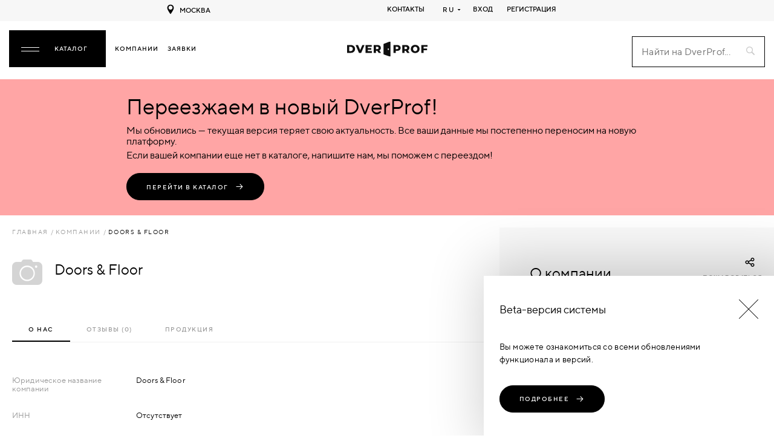

--- FILE ---
content_type: text/html; charset=UTF-8
request_url: https://dverprof.com/companies/doors-floor
body_size: 69596
content:
<!doctype html>
<html lang="ru">
    <head>
    <meta charset="utf-8"/>
    <title>
	Обзор компании "Doors & Floor" в каталоге DverProf</title>    <meta name="viewport"
          content="width=device-width, initial-scale=1.0, maximum-scale=1.0, minimum-scale=1.0, user-scalable=no" />
    <meta name="csrf-token" content="xhjSePFuIVfd2Yi2GPZoQtLRYHWB473anCwyoPxt" />
    <meta name="description"
          content=" Адреса и телефоны магазинов и производителей дверей на сайте Dverprof. У нас собраны все производители, поставщики, магазины дверей России. Самый большой каталог дверей!" />
    <meta name="keywords" content="" />

    <meta property="og:title" content="Обзор компании "Doors & Floor" в каталоге DverProf" />          
                <meta property="og:image" content="https://dverprof.com/storage/Company/no_photo.png" />
                <meta property="og:description" content="Весь каталог товаров компании "Doors & Floor" на сайте DverProf. Цены, фото, отзывы и рейтинги компании "Doors & Floor"." />
                <meta property="og:type" content="article" />
                <meta property="og:url" content="https://dverprof.com/companies/doors-floor">        <meta http-equiv="X-UA-Compatible" content="IE=edge">
    <meta name="format-detection" content="telephone=no">
    <meta name="msapplication-TileColor" content="#ffffff">
    <meta name="msapplication-TileImage" content="/fav/ms-icon-144x144.png">
    <meta name="apple-mobile-web-app-title" content="dverprof" />
    <meta name="application-name" content="dverprof" />
    <meta name="theme-color" content="#000000" />
    <meta name="wmail-verification" content="9404b88de8ba69ef08691372d9b3be5c" />
    <meta name="msvalidate.01" content="EB2E8EE345766BD92EA50864C154B10C" />
    <meta name="google-site-verification" content="bUNzWIis9fGwyuib3aX3OXE0RXo0GI7DeInt-rmObFA" />
    <meta name="yandex-verification" content="35b7b6321970b433" />
    <meta name="yandex-verification" content="488a321b4e9732a9" />
    <meta name="robots" content="index, follow">
    <link rel="apple-touch-icon" sizes="57x57" href="/fav/apple-icon-57x57.png" />
    <link rel="apple-touch-icon" sizes="60x60" href="/fav/apple-icon-60x60.png" />
    <link rel="apple-touch-icon" sizes="72x72" href="/fav/apple-icon-72x72.png" />
    <link rel="apple-touch-icon" sizes="76x76" href="/fav/apple-icon-76x76.png" />
    <link rel="apple-touch-icon" sizes="114x114" href="/fav/apple-icon-114x114.png" />
    <link rel="apple-touch-icon" sizes="120x120" href="/fav/apple-icon-120x120.png" />
    <link rel="apple-touch-icon" sizes="144x144" href="/fav/apple-icon-144x144.png" />
    <link rel="apple-touch-icon" sizes="152x152" href="/fav/apple-icon-152x152.png" />
    <link rel="apple-touch-icon" sizes="180x180" href="/fav/apple-icon-180x180.png" />
    <link rel="icon" type="image/png" sizes="192x192" href="/fav/android-icon-192x192.png" />
    <link rel="icon" type="image/png" sizes="32x32" href="/fav/favicon-32x32.png" />
    <link rel="icon" type="image/png" sizes="96x96" href="/fav/favicon-96x96.png" />
    <link rel="icon" type="image/png" sizes="16x16" href="/fav/favicon-16x16.png" />
    <link rel="canonical" href="https://dverprof.com/companies/doors-floor" />
    <link rel="manifest" href="/manifest.json" />

            <style>
    @font-face {
        font-family: "ttnorms";
        src: url("https://dverprof.com/fonts/TTNorms/ttnorms-regular.woff2") format("woff2"),
        url("https://dverprof.com/fonts/TTNorms/ttnorms-regular.woff") format("woff");
        font-weight: 400;
        font-style: normal;
        font-display: swap;
    }

    @font-face {
        font-family: "ttnorms";
        src: url("https://dverprof.com/fonts/TTNorms/ttnorms-medium.woff2") format("woff2"),
        url("https://dverprof.com/fonts/TTNorms/ttnorms-medium.woff") format("woff");
        font-weight: 500;
        font-style: normal;
        font-display: swap;
    }

    @font-face {
        font-family: "ttnorms";
        src: url("https://dverprof.com/fonts/TTNorms/ttnorms-bold.woff2") format("woff2"),
        url("https://dverprof.com/fonts/TTNorms/ttnorms-bold.woff") format("woff");
        font-weight: 700;
        font-style: normal;
        font-display: swap;
    }

    @font-face {
        font-family: "ttnorms";
        src:  url("https://dverprof.com/fonts/TTNorms/ttnorms-heavy.woff2") format("woff2"),
        url("https://dverprof.com/fonts/TTNorms/ttnorms-heavy.woff") format("woff");
        font-weight: 900;
        font-style: normal;
        font-display: swap;
    }

    @font-face {
        font-family: "cyrvetica outline";
        src: url("https://dverprof.com/fonts/CyrveticaOutline/cyrvetica-v2-extra-outl-normal.woff2") format("woff2"),
        url("https://dverprof.com/fonts/CyrveticaOutline/cyrvetica-v2-extra-outl-normal.woff") format("woff");
        font-weight: normal;
        font-style: normal;
        font-display: swap;
    }

    @font-face {
        font-family: "tiemposHeadline";
        src: url("https://dverprof.com/fonts/TiemposHeadline/tiempos-headline-black.woff2") format("woff2"),
        url("https://dverprof.com/fonts/TiemposHeadline/tiempos-headline-black.woff") format("woff");
        font-weight: 900;
        font-style: normal;
        font-display: swap;
    }
</style>
    
    <link rel="stylesheet" href="https://dverprof.com/css/vendor.css?t=1" />
    <link rel="stylesheet" href="https://dverprof.com/css/app.css?v=1769305148" />
    <link rel="stylesheet" href="https://dverprof.com/css/custom.css?v=1769305148" />
    <script>
      window._startLoading_ = Date.now();
      window.locale = "ru";
      window._defaultTime_ = 500;
    </script>
    <script defer src="https://dverprof.com/js/manifest.js?v=1769305148"></script>
    <script defer src="https://dverprof.com/js/vendor.js?t=1"></script>
    <script defer src="https://dverprof.com/js/app.js"></script>
    <script src="https://cdn.jsdelivr.net/npm/bowser@1.9.4/bowser.min.js"></script>
</head>
<body>
                        <!-- Global site tag (gtag.js) - Google Analytics
    <script async src="https://www.googletagmanager.com/gtag/js?id=G-QEKS16WCBW"></script>
    <script>
        window.dataLayer = window.dataLayer || [];

        function gtag() {
            dataLayer.push(arguments);
        }
        gtag('js', new Date());
        gtag('config', 'G-QEKS16WCBW');
    </script>
     /Global site tag (gtag.js) - Google Analytics -->

    <!-- Yandex.Metrika counter -->
    <script type="text/javascript">
        (function(m, e, t, r, i, k, a) {
            m[i] = m[i] || function() {
                (m[i].a = m[i].a || []).push(arguments)
            };
            m[i].l = 1 * new Date();
            k = e.createElement(t), a = e.getElementsByTagName(t)[0], k.async = 1, k.src = r, a.parentNode.insertBefore(
                k, a)
        })
        (window, document, "script", "https://mc.yandex.ru/metrika/tag.js", "ym");

        ym(68696833, "init", {
            clickmap: true,
            trackLinks: true,
            accurateTrackBounce: true,
            webvisor: true
        });
    </script>
    <noscript>
        <div><img src="https://mc.yandex.ru/watch/68696833" style="position:absolute; left:-9999px;" alt="Топ-100 Yandex" /></div>
    </noscript>
    <!-- /Yandex.Metrika counter -->

<!-- Top100 (Kraken) Counter --> 
<script> 
(function (w, d, c) { (w[c] = w[c] || []).push(function() { var options = { project: 7691967, }; try { w.top100Counter = new top100(options); } catch(e) { } }); var n = d.getElementsByTagName("script")[0], s = d.createElement("script"), f = function () { n.parentNode.insertBefore(s, n); }; s.type = "text/javascript"; s.async = true; s.src = (d.location.protocol == "https:" ? "https:" : "http:") + "//st.top100.ru/top100/top100.js"; if (w.opera == "[object Opera]") { d.addEventListener("DOMContentLoaded", f, false); } else { f(); } })(window, document, "_top100q");
</script>
<noscript>
<img src="//counter.rambler.ru/top100.cnt?pid=7691967" alt="Топ-100" />
</noscript> 
<!-- END Top100 (Kraken) Counter -->

                <noscript>
        Для работы этого сайта необходимо включить JavaScript.    </noscript>
            <svg
    width="0"
    height="0"
    style="position: absolute; display: none;"
>
    <symbol id="icon-search" viewBox="0 0 21.4 21.4">
        <path d="M13.4 15.4c-1.4 1-3.1 1.6-4.9 1.6C3.8 17 0 13.2 0 8.5S3.8 0 8.5 0 17 3.8 17 8.5c0 1.8-.6 3.5-1.6 4.9L21 19c.6.6.5 1.4 0 2-.5.5-1.4.5-2 0l-5.6-5.6zM8.5 15c3.6 0 6.5-2.9 6.5-6.5S12.1 2 8.5 2 2 4.9 2 8.5 4.9 15 8.5 15z"/>
    </symbol>

    <symbol id="icon-heart" viewBox="0 0 20 18">
        <path d="M14.4 2c2 0 3.6 1.6 3.6 3.6s-3.9 6.4-8 9.8c-4.1-3.5-8-7.9-8-9.8C2 3.6 3.6 2 5.6 2 8 2 10 5 10 5s1.9-3 4.4-3m0-2C12.6 0 11 .9 10 2.3 9 .9 7.4 0 5.6 0 2.5 0 0 2.5 0 5.6 0 10 10 18 10 18s10-8 10-12.4C20 2.5 17.5 0 14.4 0z"/>
    </symbol>

    <symbol id="icon-compare" viewBox="0 0 512 356.1">
        <path d="M0 243.6c19-43.8 44.4-83.9 70.5-123.7 9.5-14.5 19.8-28.4 30.8-41.8 9.7-11.8 11.3-12.1 21.6 0 20.8 24.2 37.6 51.3 54 78.5 13.2 21.9 24.8 44.8 38.1 66.7 10.2 16.7 9.7 33.8 4.3 51.3-13.3 42.9-42 70.3-85.9 79.4-62.6 13-122-30.3-131.4-91.6-.7-4.6-1.4-9.1-2.1-13.7.1-1.8.1-3.5.1-5.1zm41.3-15.3h141.5c-21.6-39.7-44.5-77.5-70.8-114.5-26.3 37.1-49.3 75-70.7 114.5zM512 249.6c-1.4 7.5-2.2 15.1-4.1 22.4-11.5 44.6-47.8 77.2-93.2 83.2-60.4 8-115.3-34-124.7-92.8-2-12.3-.9-23.4 4.9-34.6 26.1-50.1 55-98.5 89.1-143.6 3.3-4.4 7.3-8.2 11.1-12.2 3.2-3.4 6.7-3.6 9.8 0 5.8 6.4 11.9 12.6 16.9 19.6 32 44.3 60.6 90.8 84.9 139.8 2 4 3.5 8.1 5.3 12.2v6zm-182.7-21.3h141.5c-21.6-39.7-44.5-77.5-70.8-114.5-26.2 37.1-49.2 74.9-70.7 114.5zM456.5 46h-401c-12.7 0-23-10.3-23-23s10.3-23 23-23h401c12.7 0 23 10.3 23 23s-10.3 23-23 23z"/>
    </symbol>

    <symbol id="icon-vk" viewBox="0 0 30 30">
        <path d="M16 24c1 0 1-1.441 1-2 0-1 1-2 2-2s2.715 1.715 4 3c1 1 1 1 2 1h3s2-.076 2-2c0-.625-.685-1.685-3-4-2-2-3.026-.967 0-5 1.843-2.456 3.184-4.681 2.954-5.323C29.734 7.064 24.608 6.088 24 7c-2 3-2.367 3.735-3 5-1 2-1.099 3-2 3-.909 0-1-1.941-1-3 0-3.306.479-5.644-1-6h-3c-1.61 0-3 1-3 1s-1.241.968-1 1c.298.04 2-.414 2 1v2s.009 4-1 4c-1 0-3-4-5-7-.785-1.177-1-1-2-1-1.072 0-1.999.042-3 .042-1 0-1.128.637-1 .958 2 5 3.437 8.14 7.237 12.096C10.722 23.725 13.05 23.918 15 24c.5.021 0 0 1 0z"/>
    </symbol>

    <symbol id="icon-fb" viewBox="0 0 30 30">
        <path d="M22 16l1-5-5 .001V7c0-1.544.784-2 3-2h2V0h-4c-4.072 0-7 2.435-7 7v4H7v5h5v14h6V16h4z"/>
    </symbol>

    <symbol id="icon-odn" viewBox="0 0 30 30">
        <path d="M22 15c-1 0-3 2-7 2s-6-2-7-2a2 2 0 00-2 2c0 1 .568 1.481 1 1.734C8.185 19.427 12 21 12 21l-4.25 5.438S7 27.373 7 28a2 2 0 002 2c1.021 0 1.484-.656 1.484-.656S14.993 23.993 15 24c.007-.007 4.516 5.344 4.516 5.344S19.979 30 21 30a2 2 0 002-2c0-.627-.75-1.562-.75-1.562L18 21s3.815-1.573 5-2.266c.432-.253 1-.734 1-1.734a2 2 0 00-2-2zM15 0a7 7 0 100 14 7 7 0 000-14zm0 10.5a3.5 3.5 0 11-.001-6.999A3.5 3.5 0 0115 10.5z"/>
    </symbol>

    <symbol id="icon-mail" viewBox="0 0 32 32">
        <path d="M25.871 6H6.13A4.133 4.133 0 002 10.129V21.87A4.133 4.133 0 006.129 26H25.87A4.133 4.133 0 0030 21.871V10.13A4.133 4.133 0 0025.871 6zM6.13 8H25.87C27.045 8 28 8.955 28 10.129v.135l-12 4.663-12-4.663v-.135C4 8.955 4.955 8 6.129 8zM25.87 24H6.13A2.131 2.131 0 014 21.871V12.41l11.638 4.523a.998.998 0 00.724 0L28 12.41v9.462A2.131 2.131 0 0125.871 24z"/>
    </symbol>

    <symbol id="icon-arrow" viewBox="0 0 96 96">
        <path d="M12 52h62.344L52.888 73.456a4 4 0 105.657 5.656l28.283-28.284c.186-.186.352-.391.498-.609.067-.101.114-.21.172-.315.066-.124.142-.242.195-.373.057-.135.089-.275.129-.415.033-.111.076-.217.099-.331.052-.26.079-.522.079-.785l-.001-.009a4.032 4.032 0 00-.078-.774c-.024-.12-.069-.231-.104-.349-.039-.133-.069-.268-.123-.397-.058-.139-.136-.265-.208-.396-.054-.098-.097-.198-.159-.292a3.94 3.94 0 00-.501-.614L58.544 16.888a4.001 4.001 0 00-5.657 5.657L74.343 44H12a4 4 0 000 8z"/>
    </symbol>

    <symbol id="icon-arrow-long" viewBox="0 0 87.7 32">
        <path d="M87.7 16c0-.3-.1-.5-.3-.7l-9.9-10c-.4-.4-1-.4-1.4 0s-.4 1 0 1.4l8.2 8.3H1c-.6 0-1 .5-1 1s.4 1 1 1h83.2L76 25.3c-.4.4-.4 1 0 1.4s1 .4 1.4 0l9.9-10c.2-.2.3-.4.4-.7z"/>
    </symbol>

    <symbol id="icon-noview" viewBox="0 0 24 24">
        <path d="M17.94 17.94A10.07 10.07 0 0112 20c-7 0-11-8-11-8a18.45 18.45 0 015.06-5.94M9.9 4.24A9.12 9.12 0 0112 4c7 0 11 8 11 8a18.5 18.5 0 01-2.16 3.19m-6.72-1.07a3 3 0 11-4.24-4.24M1 1l22 22" fill="none" stroke="#000" stroke-linecap="round" stroke-linejoin="round" stroke-width="2"/>
    </symbol>

    <symbol id="icon-view" viewBox="0 0 24 24">
        <path d="M1 12s4-8 11-8 11 8 11 8-4 8-11 8-11-8-11-8z" fill="none" stroke="#000" stroke-linecap="round" stroke-linejoin="round" stroke-width="2" /><circle cx="12" cy="12" r="3"/>
    </symbol>

    <symbol id="icon-view-grey" viewBox="0 0 24 18.1">
        <path class="st0" d="M1 9s4-8 11-8 11 8 11 8-4 8-11 8S1 9 1 9z"/><circle cx="12" cy="9" r="3"/>
    </symbol>

    <symbol id="icon-edit" viewBox="0 0 16 16">
        <path d="M1 11.95L5 16H1zM8 4l4 4-6.021 7.044L2 11zm2.085-2.219c.624-.624 1.824-.438 2.68.418l.774.774c.855.855 1.042 2.055.417 2.68L12.72 6.888 8.85 3.017zm0 0"/>
    </symbol>

    <symbol id="icon-arrow-down" viewBox="0 0 32 32">
        <path d="M2.002 10l13.999 14 14.001-14z"/>
    </symbol>

    <symbol id="icon-close" viewBox="0 0 48 48">
        <path d="M38 12.83L35.17 10 24 21.17 12.83 10 10 12.83 21.17 24 10 35.17 12.83 38 24 26.83 35.17 38 38 35.17 26.83 24z"/><path d="M0 0h48v48H0z" fill="none"/>
    </symbol>

    <symbol id="icon-close-thin" viewBox="0 0 496.096 496.096">
        <path d="M259.41 247.998L493.754 13.654a8 8 0 000-11.312 8 8 0 00-11.312 0L248.098 236.686 13.754 2.342A8 8 0 002.442 13.654l234.344 234.344L2.442 482.342a8 8 0 00-.196 11.312 8 8 0 0011.508 0L248.098 259.31l234.344 234.344a8 8 0 0011.312-.196 8 8 0 000-11.116L259.41 247.998z"/>
    </symbol>

    <symbol id="icon-logout" viewBox="0 0 24 24">
        <path d="M10 22H5a2 2 0 01-2-2V4a2 2 0 012-2h5M17 16l4-4-4-4M21 12H9" fill="none" stroke="#000" stroke-linecap="round" stroke-linejoin="round" stroke-width="2"/>
    </symbol>

    <symbol id="icon-usermenu" viewBox="0 0 32 32">
        <path d="M16 16c-6.729 0-12 2.855-12 6.5S9.271 29 16 29s12-2.855 12-6.5S22.729 16 16 16zm0 11c-5.894 0-10-2.372-10-4.5S10.106 18 16 18s10 2.372 10 4.5S21.894 27 16 27zm0-13c3.032 0 5.5-2.467 5.5-5.5S19.032 3 16 3s-5.5 2.467-5.5 5.5S12.968 14 16 14zm0-9c1.93 0 3.5 1.57 3.5 3.5S17.93 12 16 12s-3.5-1.57-3.5-3.5S14.07 5 16 5z"/>
    </symbol>

    <symbol id="icon-brierface" viewBox="0 0 800 800">
        <path d="M154.7 704h480c65.1 0 117.3-52.3 117.3-117.3v-384c0-18.1-13.9-32-32-32H554.7V160c0-53.3-42.7-96-96-96h-128c-53.3 0-96 42.7-96 96v10.7H69.3c-18.1 0-32 13.9-32 32v384c0 65 52.3 117.3 117.4 117.3zm144-544c0-18.1 13.9-32 32-32h128c18.1 0 32 13.9 32 32v10.7h-192V160zm-197.4 74.7H688V320c0 22.4-13.9 42.7-35.2 50.1l-240 85.3c-11.7 4.3-24.5 4.3-35.2 0l-240-85.3c-21.3-7.5-35.2-27.7-35.2-50.1v-85.3h-1.1zm0 189.8c4.3 2.1 9.6 4.3 13.9 6.4l240 85.3c12.8 4.3 25.6 6.4 39.5 6.4 13.9 0 26.7-2.1 39.5-6.4l240-85.3c5.3-2.1 9.6-4.3 13.9-6.4v162.1c0 29.9-23.5 53.3-53.3 53.3h-480c-29.9 0-53.3-23.5-53.3-53.3V424.5z"/>
    </symbol>

    <symbol id="icon-password" viewBox="0 0 48 48">
        <path d="M0 0h48v48H0z" fill="none"/><path d="M24 34c2.21 0 4-1.79 4-4s-1.79-4-4-4-4 1.79-4 4 1.79 4 4 4zm12-18h-2v-4c0-5.52-4.48-10-10-10S14 6.48 14 12h3.8c0-3.42 2.78-6.2 6.2-6.2 3.42 0 6.2 2.78 6.2 6.2v4H12c-2.21 0-4 1.79-4 4v20c0 2.21 1.79 4 4 4h24c2.21 0 4-1.79 4-4V20c0-2.21-1.79-4-4-4zm0 24H12V20h24v20z"/>
    </symbol>

    <symbol id="icon-user-settings" viewBox="0 0 512 512">
        <path d="M272.066 512h-32.133c-25.989 0-47.134-21.144-47.134-47.133v-10.871a206.698 206.698 0 01-32.097-13.323l-7.704 7.704c-18.659 18.682-48.548 18.134-66.665-.007l-22.711-22.71c-18.149-18.129-18.671-48.008.006-66.665l7.698-7.698A206.714 206.714 0 0158.003 319.2h-10.87C21.145 319.2 0 298.056 0 272.067v-32.134C0 213.944 21.145 192.8 47.134 192.8h10.87a206.755 206.755 0 0113.323-32.097L63.623 153c-18.666-18.646-18.151-48.528.006-66.665l22.713-22.712c18.159-18.184 48.041-18.638 66.664.006l7.697 7.697A206.893 206.893 0 01192.8 58.003v-10.87C192.8 21.144 213.944 0 239.934 0h32.133C298.056 0 319.2 21.144 319.2 47.133v10.871a206.698 206.698 0 0132.097 13.323l7.704-7.704c18.659-18.682 48.548-18.134 66.665.007l22.711 22.71c18.149 18.129 18.671 48.008-.006 66.665l-7.698 7.698a206.714 206.714 0 0113.323 32.097h10.87c25.989 0 47.134 21.144 47.134 47.133v32.134c0 25.989-21.145 47.133-47.134 47.133h-10.87a206.755 206.755 0 01-13.323 32.097l7.704 7.704c18.666 18.646 18.151 48.528-.006 66.665l-22.713 22.712c-18.159 18.184-48.041 18.638-66.664-.006l-7.697-7.697a206.893 206.893 0 01-32.097 13.323v10.871c0 25.987-21.144 47.131-47.134 47.131zM165.717 409.17a176.812 176.812 0 0045.831 19.025 14.999 14.999 0 0111.252 14.524v22.148c0 9.447 7.687 17.133 17.134 17.133h32.133c9.447 0 17.134-7.686 17.134-17.133v-22.148a14.999 14.999 0 0111.252-14.524 176.812 176.812 0 0045.831-19.025 15 15 0 0118.243 2.305l15.688 15.689c6.764 6.772 17.626 6.615 24.224.007l22.727-22.726c6.582-6.574 6.802-17.438.006-24.225l-15.695-15.695a15 15 0 01-2.305-18.242 176.78 176.78 0 0019.024-45.831 15 15 0 0114.524-11.251h22.147c9.447 0 17.134-7.686 17.134-17.133v-32.134c0-9.447-7.687-17.133-17.134-17.133H442.72a15 15 0 01-14.524-11.251 176.815 176.815 0 00-19.024-45.831 15 15 0 012.305-18.242l15.689-15.689c6.782-6.774 6.605-17.634.006-24.225l-22.725-22.725c-6.587-6.596-17.451-6.789-24.225-.006l-15.694 15.695a15 15 0 01-18.243 2.305 176.812 176.812 0 00-45.831-19.025 14.999 14.999 0 01-11.252-14.524v-22.15c0-9.447-7.687-17.133-17.134-17.133h-32.133c-9.447 0-17.134 7.686-17.134 17.133v22.148a14.999 14.999 0 01-11.252 14.524 176.812 176.812 0 00-45.831 19.025 15.002 15.002 0 01-18.243-2.305l-15.688-15.689c-6.764-6.772-17.627-6.615-24.224-.007l-22.727 22.726c-6.582 6.574-6.802 17.437-.006 24.225l15.695 15.695a15 15 0 012.305 18.242 176.78 176.78 0 00-19.024 45.831 15 15 0 01-14.524 11.251H47.134C37.687 222.8 30 230.486 30 239.933v32.134c0 9.447 7.687 17.133 17.134 17.133h22.147a15 15 0 0114.524 11.251 176.815 176.815 0 0019.024 45.831 15 15 0 01-2.305 18.242l-15.689 15.689c-6.782 6.774-6.605 17.634-.006 24.225l22.725 22.725c6.587 6.596 17.451 6.789 24.225.006l15.694-15.695c3.568-3.567 10.991-6.594 18.244-2.304z"/><path d="M256 367.4c-61.427 0-111.4-49.974-111.4-111.4S194.573 144.6 256 144.6 367.4 194.574 367.4 256 317.427 367.4 256 367.4zm0-192.8c-44.885 0-81.4 36.516-81.4 81.4s36.516 81.4 81.4 81.4 81.4-36.516 81.4-81.4-36.515-81.4-81.4-81.4z"/>
    </symbol>

    <symbol id="icon-block" viewBox="0 0 24 24">
        <path d="M12 0C5.4 0 0 5.4 0 12s5.4 12 12 12 12-5.4 12-12S18.6 0 12 0zm4.7 15.3c.4.4.4 1 0 1.4s-1 .4-1.4 0L12 13.4l-3.3 3.3c-.4.4-1 .4-1.4 0s-.4-1 0-1.4l3.3-3.3-3.3-3.3c-.4-.4-.4-1 0-1.4s1-.4 1.4 0l3.3 3.3 3.3-3.3c.4-.4 1-.4 1.4 0s.4 1 0 1.4L13.4 12l3.3 3.3z" fill="#ed5858"/>
    </symbol>

    <symbol id="icon-moderation" viewBox="0 0 48 48">
        <path d="M16 6V0L8 8l8 8v-6c6.6 0 12 5.4 12 12 0 2-.5 3.9-1.4 5.6l2.9 2.9C31.1 28 32 25.1 32 22c0-8.8-7.2-16-16-16zm0 28C9.4 34 4 28.6 4 22c0-2 .5-3.9 1.4-5.6l-2.9-2.9C.9 16 0 18.9 0 22c0 8.8 7.2 16 16 16v6l8-8-8-8v6z" fill="#f7921a"/><path d="M-8-2h48v48H-8V-2z" fill="none"/>
    </symbol>

    <symbol id="icon-more" viewBox="0 0 512 512">
        <path d="M256 224c-17.7 0-32 14.3-32 32s14.3 32 32 32 32-14.3 32-32-14.3-32-32-32zM128.4 224c-17.7 0-32 14.3-32 32s14.3 32 32 32 32-14.3 32-32-14.4-32-32-32zM384 224c-17.7 0-32 14.3-32 32s14.3 32 32 32 32-14.3 32-32-14.3-32-32-32z"/>
    </symbol>

    <symbol id="icon-approved" viewBox="0 0 32 24">
        <path d="M12,0C5.4,0,0,5.4,0,12s5.4,12,12,12s12-5.4,12-12S18.6,0,12,0z M17.2,9.7l-6.8,6.8l-3.7-4.9
		c-0.3-0.4-0.2-1.1,0.2-1.4C7.3,9.9,8,10,8.3,10.4l2.3,3.1l5.2-5.2c0.4-0.4,1-0.4,1.4,0C17.6,8.7,17.6,9.3,17.2,9.7z" fill="#90ceb2"/>
    </symbol>

    <symbol id="icon-not-approved" viewBox="0 0 32 32">
        <path d="M12 0C5.4 0 0 5.4 0 12s5.4 12 12 12 12-5.4 12-12S18.6 0 12 0zm4.7 15.3c.4.4.4 1 0 1.4s-1 .4-1.4 0L12 13.4l-3.3 3.3c-.4.4-1 .4-1.4 0s-.4-1 0-1.4l3.3-3.3-3.3-3.3c-.4-.4-.4-1 0-1.4s1-.4 1.4 0l3.3 3.3 3.3-3.3c.4-.4 1-.4 1.4 0s.4 1 0 1.4L13.4 12l3.3 3.3z" fill="#d0d0d0"/>
    </symbol>

    <symbol id="icon-star" viewBox="0 0 1792 1792">
        <path d="M1728 647c0 14.7-8.7 30.7-26 48l-363 354 86 500c.7 4.7 1 11.3 1 20 0 14-3.5 25.8-10.5 35.5s-17.2 14.5-30.5 14.5c-12.7 0-26-4-40-12l-449-236-449 236c-14.7 8-28 12-40 12-14 0-24.5-4.8-31.5-14.5S365 1583 365 1569c0-4 .7-10.7 2-20l86-500L89 695c-16.7-18-25-34-25-48 0-24.7 18.7-40 56-46l502-73L847 73c12.7-27.3 29-41 49-41s36.3 13.7 49 41l225 455 502 73c37.3 6 56 21.3 56 46z" fill="#f74e1a"/>
    </symbol>

    <symbol id="icon-star-without-fill" viewBox="0 0 1792 1792">
        <path d="M1728 647c0 14.7-8.7 30.7-26 48l-363 354 86 500c.7 4.7 1 11.3 1 20 0 14-3.5 25.8-10.5 35.5s-17.2 14.5-30.5 14.5c-12.7 0-26-4-40-12l-449-236-449 236c-14.7 8-28 12-40 12-14 0-24.5-4.8-31.5-14.5S365 1583 365 1569c0-4 .7-10.7 2-20l86-500L89 695c-16.7-18-25-34-25-48 0-24.7 18.7-40 56-46l502-73L847 73c12.7-27.3 29-41 49-41s36.3 13.7 49 41l225 455 502 73c37.3 6 56 21.3 56 46z"/>
    </symbol>

    <symbol id="icon-outline-star" viewBox="0 0 1792 1792">
        <path d="M1201 1004l306-297-422-62-189-382-189 382-422 62 306 297-73 421 378-199 377 199-72-421zm527-357c0 14.7-8.7 30.7-26 48l-363 354 86 500c.7 4.7 1 11.3 1 20 0 33.3-13.7 50-41 50-12.7 0-26-4-40-12l-449-236-449 236c-14.7 8-28 12-40 12-14 0-24.5-4.8-31.5-14.5S365 1583 365 1569c0-4 .7-10.7 2-20l86-500L89 695c-16.7-18-25-34-25-48 0-24.7 18.7-40 56-46l502-73L847 73c12.7-27.3 29-41 49-41s36.3 13.7 49 41l225 455 502 73c37.3 6 56 21.3 56 46z" fill="#f74e1a"/>
    </symbol>

    <symbol id="icon-notification" viewBox="0 0 48 48">
        <path d="M40.62 28.34l-.87-.7a2 2 0 01-.75-1.56V18A15 15 0 0026.91 3.29a3 3 0 00-5.81 0A15 15 0 009 18v8.08a2 2 0 01-.75 1.56l-.87.7a9 9 0 00-3.38 7V37a4 4 0 004 4h8.26a8 8 0 0015.47 0H40a4 4 0 004-4v-1.64a9 9 0 00-3.38-7.02zM24 43a4 4 0 01-3.44-2h6.89A4 4 0 0124 43zm16-6H8v-1.64a5 5 0 011.88-3.9l.87-.7A6 6 0 0013 26.08V18a11 11 0 0122 0v8.08a6 6 0 002.25 4.69l.87.7A5 5 0 0140 35.36z"/>
    </symbol>

    <symbol id="icon-rotate-photo" viewBox="0 -25 512 512">
        <path d="M472 282V152c0-22.055-17.945-40-40-40h-30.36c-25.695 0-48.523-16.344-56.8-40.668l-6.05-17.777A20.002 20.002 0 00319.854 40H192.082c-8.398 0-15.957 5.309-18.809 13.207l-6.925 19.172c-8.555 23.7-31.235 39.621-56.43 39.621H80c-22.055 0-40 17.945-40 40v230c0 22.055 17.945 40 40 40h352c22.055 0 40-17.945 40-40 0-11.047 8.953-20 20-20s20 8.953 20 20c0 44.113-35.887 80-80 80H80c-44.113 0-80-35.887-80-80V152c0-44.113 35.887-80 80-80h29.918c8.398 0 15.957-5.309 18.809-13.207l6.925-19.172C144.207 15.921 166.887 0 192.082 0h127.773c25.692 0 48.52 16.344 56.797 40.664l6.051 17.781A19.998 19.998 0 00401.641 72H432c44.113 0 80 35.887 80 80v130c0 11.047-8.953 20-20 20s-20-8.953-20-20zm-242.816 3c0-11.047-8.954-20-20-20h-51C136.027 265 118 282.945 118 305v50c0 11.047 8.953 20 20 20s20-8.953 20-20v-19.648C181.266 366.484 218.328 386 259 386c69.477 0 126-56.523 126-126s-56.523-126-126-126c-44.84 0-86.656 24.137-109.133 62.984-5.527 9.563-2.262 21.797 7.301 27.328 9.559 5.532 21.793 2.262 27.324-7.296C199.84 190.48 228.391 174 259 174c47.422 0 86 38.578 86 86s-38.578 86-86 86c-30.477 0-57.996-16.035-73.328-41h23.512c11.046 0 20-8.953 20-20zm0 0"/>
    </symbol>

    <symbol id="icon-discount" viewBox="0 0 48 48">
        <path d="M11.3 6C9.5 6 8 7.5 8 9.3v14.2l15.9 15.6c1.3 1.3 3.4 1.3 4.7 0L41 26.7c1.3-1.3 1.3-3.4 0-4.6l-16.5-16L11.3 6zm5.3 8.6c-1.1 1.1-2.8 1.1-3.9 0s-1.1-2.8 0-3.9 2.8-1.1 3.9 0c1 1.1 1 2.8 0 3.9zm11.4 18L17.1 21.7l.8-.8 10.9 10.9-.8.8zm2.6-2.6L19.7 19.1l.8-.8 10.9 10.9-.8.8zm2.7-2.7L22.4 16.4l.8-.8 10.9 10.9-.8.8z"/>
    </symbol>

    <symbol id="icon-goods" viewBox="0 0 48 48">
        <path d="M10 6c-1.1 0-2 .9-2 2v10c0 1.1.9 2 2 2h10c1.1 0 2-.9 2-2V8c0-1.1-.9-2-2-2H10zm0 18c-1.1 0-2 .9-2 2v10c0 1.1.9 2 2 2h10c1.1 0 2-.9 2-2V26c0-1.1-.9-2-2-2H10zM28 6c-1.1 0-2 .9-2 2v10c0 1.1.9 2 2 2h10c1.1 0 2-.9 2-2V8c0-1.1-.9-2-2-2H28zm0 18c-1.1 0-2 .9-2 2v10c0 1.1.9 2 2 2h10c1.1 0 2-.9 2-2V26c0-1.1-.9-2-2-2H28z"/>
    </symbol>

    <symbol id="icon-vacancy" viewBox="0 0 222 234">
        <path d="M208 187.6c0 11.3-3.4 20.1-10.3 26.6s-15.9 9.8-27.3 9.8H47.5c-11.3 0-20.4-3.3-27.3-9.8S10 198.8 10 187.6c0-5 .2-9.8.5-14.6s1-9.8 2-15.3 2.2-10.6 3.7-15.3 3.5-9.3 6-13.7 5.4-8.3 8.7-11.4 7.3-5.6 12-7.5 10-2.8 15.7-2.8c.8 0 2.8 1 5.9 3s6.6 4.3 10.5 6.8 9 4.7 15.2 6.8 12.5 3 18.8 3 12.5-1 18.8-3 11.3-4.3 15.2-6.8 7.4-4.7 10.5-6.8 5.1-3 5.9-3c5.7 0 10.9.9 15.7 2.8s8.7 4.4 12 7.5 6.2 6.9 8.7 11.4 4.5 9 6 13.7 2.7 9.8 3.7 15.3 1.6 10.6 2 15.3.5 9.6.5 14.6zM163 62c0 14.9-5.3 27.6-15.8 38.2S123.9 116 109 116s-27.6-5.3-38.2-15.8S55 76.9 55 62s5.3-27.6 15.8-38.2S94.1 8 109 8s27.6 5.3 38.2 15.8S163 47.1 163 62z"/>
    </symbol>

    <symbol id="icon-representative" viewBox="0 0 48 48">
        <path d="M26.8 10.9c0 .5.1 1 .2 1.5l-8.3 5.9c-1-.8-2.3-1.2-3.7-1.2-3.4 0-6.1 2.6-6.1 5.9 0 3.3 2.7 5.9 6.1 5.9 1.4 0 2.7-.4 3.7-1.2l8.3 5.9c-.1.5-.2 1-.2 1.5 0 3.3 2.7 5.9 6.1 5.9 3.4 0 6.1-2.6 6.1-5.9 0-3.3-2.7-5.9-6.1-5.9-1.1 0-2.2.3-3.1.8l-8.7-6.2c0-.3.1-.5.1-.8 0-.3 0-.6-.1-.8l8.7-6.2c.9.5 2 .8 3.1.8 3.4 0 6.1-2.6 6.1-5.9C39 7.6 36.3 5 32.9 5c-3.3 0-6.1 2.6-6.1 5.9"/>
    </symbol>

    <symbol id="icon-sklad" viewBox="0 0 48 48">
        <path d="M24.8 40.8c-.1.1-.1.2-.2.2-.5.3-1.1.2-1.4-.2-2.5-3.5-4.3-6.1-5.3-7.8-4.6-7.2-6.9-12.6-6.9-16.1 0-7.2 5.8-13 13-13s13 5.8 13 13c0 3.5-2.3 8.8-6.9 16.1-1 1.7-2.8 4.3-5.3 7.8zM24 24c4.4 0 8-3.6 8-8s-3.6-8-8-8-8 3.6-8 8 3.6 8 8 8z"/>
    </symbol>

    <symbol id="icon-photo" viewBox="0 0 24 24">
        <path d="M19 2H5C3.3 2 2 3.3 2 5v14c0 1.7 1.3 3 3 3h14c1.7 0 3-1.3 3-3V5c0-1.7-1.3-3-3-3zm-9 5c1.1 0 2 .9 2 2s-.9 2-2 2-2-.9-2-2 .9-2 2-2zM7.5 20H5c-.4 0-.8-.3-.9-.7l3.1-3.7c.2-.2.5-.4.8-.4.3 0 .6.2.8.4l1 1.3L7.5 20zM20 19c0 .6-.4 1-1 1h-9l5.5-7.5c.2-.2.4-.4.7-.4.3 0 .6.1.8.3l3 3.1V19z"/>
    </symbol>

    <symbol id="icon-blog" viewBox="0 0 16 16">
        <path d="M13 5h-1v4l-2-2-2 2V5H5a1 1 0 010-2h8c.55 0 1-.45 1-1s-.45-1-1-1H5a3 3 0 00-3 3v8a3 3 0 003 3h8c.55 0 1-.45 1-1V6c0-.55-.45-1-1-1z"/>
    </symbol>

    <symbol id="icon-info" viewBox="0 0 48 48">
        <path d="M20.6 23c0 1.9 1.5 3.4 3.4 3.4s3.4-1.5 3.4-3.4-1.5-3.4-3.4-3.4-3.4 1.5-3.4 3.4zM8.3 19.6c-1.2 0-2.3 1-2.3 2.3v2.3c0 1.2 1 2.3 2.3 2.3h3.2c.3 1.1.7 2.1 1.3 3.1l-2.3 2.3c-.9.9-.9 2.3 0 3.2l1.6 1.6c.9.9 2.3.9 3.2 0l2.3-2.3c1 .6 2 1 3.1 1.3v3.2c0 1.2 1 2.3 2.3 2.3h2.3c1.2 0 2.3-1 2.3-2.3v-3.2c1.1-.3 2.1-.7 3.1-1.3l2.3 2.3c.9.9 2.3.9 3.2 0l1.6-1.6c.9-.9.9-2.3 0-3.2l-2.3-2.3c.6-1 1-2 1.3-3.1H40c1.2 0 2.3-1 2.3-2.3v-2.3c0-1.2-1-2.3-2.3-2.3h-3.2c-.3-1.1-.7-2.2-1.3-3.1l2.3-2.3c.9-.9.9-2.3 0-3.2l-1.6-1.6c-.9-.9-2.3-.9-3.2 0l-2.3 2.3c-1-.6-2-1-3.1-1.3V7.2c0-1.2-1-2.3-2.3-2.3H23c-1.2 0-2.3 1-2.3 2.3v3.2c-1.1.3-2.1.7-3.1 1.3l-2.3-2.3c-.9-.9-2.3-.9-3.2 0L10.5 11c-.9.9-.9 2.3 0 3.2l2.3 2.3c-.6 1-1 2-1.3 3.1H8.3zm7.8 3.4c0-4.3 3.5-7.9 7.9-7.9s7.9 3.5 7.9 7.9-3.5 7.9-7.9 7.9c-4.3 0-7.9-3.5-7.9-7.9z"/>
    </symbol>

    <symbol id="icon-thumb-up-2" viewBox="0 0 50 50">
        <path d="M6 25.654c6.814 0 6.021-3.963 8.442-6.909 2.784-3.386 8.202-4.816 9.056-12.841.348-3.269 3.632-1.754 4.663-.035 1.671 2.784-.224 6.27-1.643 9.311-1.22 2.615-.969 5.449 2.294 5.006 3.92-.532 6.207-1.186 9.569-1.186C40.671 19 42 20.539 42 21.826c0 1.049-.312 2.748-.312 2.748S44 25.386 44 27.698c0 2.188-2.029 3.25-2.029 3.25s2.029.8 2.029 2.894c0 2.361-2.717 3.356-2.717 3.356s.717 1 .717 2.5c0 1.294.125 4.229-12.094 4.229-16.249 0-13.099-3.893-23.906-3.893" fill="none" stroke="#000" stroke-linejoin="round" stroke-miterlimit="10" stroke-width="2"/>
    </symbol>

    <symbol id="icon-diamond" viewBox="0 0 413 418">
        <g><path d="M205 409c-4.9 0-9.4-2.4-12.2-6.3L9.6 143.5c-3.5-4.9-3.7-11.4-.5-16.6L79 14.1C81.7 9.7 86.6 7 91.8 7h226.4c5.2 0 10.1 2.7 12.8 7.1L401 127c3.2 5.1 3 11.6-.5 16.6L217.2 402.7c-2.8 3.9-7.3 6.3-12.2 6.3zM39.8 134.3L205 368l165.2-233.7L309.9 37H100.1l-60.3 97.3z" fill="#f74e1a"/><path d="M388.2 149.9H21.8c-8.3 0-15-6.7-15-15s6.7-15 15-15h366.4c8.3 0 15 6.7 15 15s-6.7 15-15 15z" fill="#f74e1a"/><path d="M148.4 149.9c-5.7 0-10.8-3.2-13.4-8.3L78.4 28.7c-3.7-7.4-.6-16.4 6.8-20.1 7.4-3.6 16.2-.7 20 6.6l43.2 86.1 43.2-86.1c3.8-7.4 12.8-10.3 20.2-6.5 7.3 3.7 10.3 12.6 6.6 20l-56.6 112.9c-2.5 5.1-7.7 8.3-13.4 8.3z" fill="#f74e1a"/><path d="M261.6 149.9c-5.7 0-10.9-3.2-13.4-8.3L191.6 28.7c-3.8-7.4-.8-16.4 6.5-20.2 7.4-3.8 16.4-.8 20.2 6.5 0 .1.1.1.1.2l43.2 86.1 43.2-86.1c3.5-7.5 12.5-10.7 20-7.2 7.5 3.5 10.7 12.5 7.2 20-.1.2-.2.5-.3.7L275 141.6c-2.5 5.1-7.7 8.3-13.4 8.3z" fill="#f74e1a"/><path d="M205 409c-7.1 0-13.2-4.9-14.7-11.8l-56.6-259.1c-1.8-8.1 3.4-16.1 11.4-17.9s16.1 3.4 17.9 11.4l42 192 42-192c1.6-8.1 9.5-13.4 17.6-11.8s13.4 9.5 11.8 17.6c0 .2-.1.4-.1.6l-56.6 259.1c-1.6 7-7.7 11.9-14.7 11.9z" fill="#f74e1a"/></g>
    </symbol>

    <symbol id="icon-search-map" viewBox="0 0 58.8 52.8">
        <path d="M21 27.4c0-3.5 1.4-6.9 3.9-9.4 2.1-2.1 4.8-3.4 7.6-3.8V7.3L18.5.5v44.8l14 6.8V40.5c-2.8-.4-5.5-1.6-7.6-3.8-2.6-2.4-3.9-5.8-3.9-9.3zM52 .2c-.5-.3-1.1-.3-1.6-.1L35.9 7.3v6.9c2.9.4 5.7 1.7 7.8 3.8 2.5 2.5 3.9 5.8 3.9 9.4 0 3-1 5.8-2.8 8.1l8.3 8.3-.3-42.2c0-.6-.3-1.1-.8-1.4zM15.1.6L.9 8.5c-.5.3-.9.9-.9 1.5v41c0 .6.3 1.2.8 1.5s1.2.3 1.7 0l12.5-7L15.1.6zm20.8 39.9v11.6l14.8-6-8.3-8.3c-2 1.6-4.2 2.5-6.5 2.7z"/><path d="M34.3 17.5c-2.6 0-5.1 1-7 2.9s-2.9 4.4-2.9 7 1 5.1 2.9 7c3.9 3.9 10.2 3.9 14 0 1.9-1.9 2.9-4.4 2.9-7s-1-5.1-2.9-7-4.4-2.9-7-2.9zM53.1 44c0 .7-.4 1.3-1 1.6l-1.3.5 5.6 5.6 2.4-2.4-5.6-5.6-.1.3z"/>
    </symbol>

    <symbol id="icon-pdf" viewBox="-40 0 512 512">
        <path d="M102.5 272H88v31h14.5c8.547 0 15.5-6.953 15.5-15.5s-6.953-15.5-15.5-15.5zm0 0M35 436h362v76H35zm0 0M397 120H277V0H35v180h362zm0 0"/><path d="M307 21.215V90h68.785zm0 0M208 272v76c16.543 0 30-13.457 30-30v-16c0-16.543-13.457-30-30-30zm0 0"/><path d="M0 210v196h432V210zm102.5 123H88v45H58V242h44.5c25.09 0 45.5 20.41 45.5 45.5S127.59 333 102.5 333zM268 318c0 33.086-26.914 60-60 60h-30V242h30c33.086 0 60 26.914 60 60zm107-46h-45v34.5h30v30h-30V378h-30V242h75zm0 0"/>
    </symbol>

    <symbol id="icon-share" viewBox="0 0 80 80">
        <path d="M64 48c-4.8 0-9.1 2.1-12.1 5.5L31.6 43.3c.2-1.1.4-2.2.4-3.3s-.1-2.3-.4-3.3l20.3-10.2c3 3.4 7.3 5.5 12.1 5.5 8.8 0 16-7.2 16-16S72.8 0 64 0 48 7.2 48 16c0 1.1.1 2.3.4 3.3L28.1 29.5c-3-3.4-7.3-5.5-12.1-5.5-8.8 0-16 7.2-16 16s7.2 16 16 16c4.8 0 9.1-2.1 12.1-5.5l20.3 10.2c-.3 1-.4 2.2-.4 3.3 0 8.8 7.2 16 16 16s16-7.2 16-16-7.2-16-16-16zm0-40c4.4 0 8 3.6 8 8s-3.6 8-8 8-8-3.6-8-8 3.6-8 8-8zM16 48c-4.4 0-8-3.6-8-8s3.6-8 8-8 8 3.6 8 8-3.6 8-8 8zm48 24c-4.4 0-8-3.6-8-8s3.6-8 8-8 8 3.6 8 8-3.6 8-8 8z"/>
    </symbol>

    <symbol id="icon-location-active" viewBox="0 0 25 30">
        <path d="M21.34 3.64a12.55 12.55 0 00-17.68 0 12.38 12.38 0 000 17.57L12.5 30l8.84-8.79a12.38 12.38 0 000-17.57zM12.5 16.58a3.86 3.86 0 01-2.76-1.16 4 4 0 010-5.58 3.88 3.88 0 015.53 0 4 4 0 010 5.58 3.86 3.86 0 01-2.77 1.16z"/>
    </symbol>

    <symbol id="icon-time" viewBox="0 0 24 24">
        <path d="M12 0C5.375 0 .003 5.373.003 12S5.375 24 12 24c6.626 0 11.997-5.373 11.997-12S18.626 0 12 0zm4.412 16.709l-.35.35a.803.803 0 01-1.088.029l-4.52-3.955c-.308-.275-.541-.838-.521-1.25l.419-7.134a.801.801 0 01.79-.749h.493c.413 0 .767.336.787.748l.343 5.934c.021.413.262 1 .535 1.309l3.144 3.628a.807.807 0 01-.032 1.09z"/>
    </symbol>

    <symbol id="icon-guarantee" viewBox="0 0 128 128">
        <circle cx="64" cy="49.64" r="20.55"/><path d="M112.34 47.82a8.26 8.26 0 00-1.69-11.73l-3.5-2.54a8.26 8.26 0 01-3.38-7.4l.37-4.31a8.26 8.26 0 00-7.76-9l-4.32-.24a8.26 8.26 0 01-6.84-4.4l-2-3.83a8.26 8.26 0 00-11.39-3.3L68.07 3.2a8.26 8.26 0 01-8.14 0l-3.76-2.13a8.26 8.26 0 00-11.38 3.34l-2 3.83a8.26 8.26 0 01-6.84 4.4l-4.32.24a8.26 8.26 0 00-7.76 9l.37 4.31a8.26 8.26 0 01-3.38 7.4l-3.5 2.54a8.26 8.26 0 00-1.69 11.73l2.64 3.42a8.26 8.26 0 011.16 8.05l-1.57 4a8.26 8.26 0 004.92 10.78l4.07 1.45a8.26 8.26 0 015.33 6.15l.78 3.8-10.39 33.77 16.48-5.16L49.35 128l9.37-30.63a8.26 8.26 0 0010.07.37L78.65 128l10.26-13.88 16.48 5.16-10.64-32.64c.07-.23.13-.45.18-.69l.85-4.24a8.26 8.26 0 015.33-6.15l4.07-1.45a8.26 8.26 0 004.92-10.78l-1.57-4a8.26 8.26 0 011.16-8.05zm-76.89 1.82A28.55 28.55 0 1164 78.19a28.58 28.58 0 01-28.55-28.55z"/>
    </symbol>

    <symbol id="icon-delivery" viewBox="0 0 28 28">
        <path d="M23 16v-4c0-.6.4-1 1-1h2.9l-.3-.8c-.3-.7-1-1.2-1.8-1.2H18v14h3c-.1-.4-.1-.9.1-1.3.3-.8.9-1.4 1.7-1.6 1.7-.4 3.1.8 3.1 2.4v.5h3v-7H23z"/><circle cx="23.5" cy="22.5" r="2.5"/><path d="M16 5H3c-1.1 0-2 .9-2 2v16h4.1c-.1-.4-.1-.9 0-1.3.3-.8.9-1.4 1.7-1.6 1.7-.4 3.1.8 3.1 2.4 0 .2 0 .3-.1.5H18V7c0-1.1-.9-2-2-2z"/><circle cx="7.5" cy="22.5" r="2.5"/><path d="M28 22h1M1 22h2"/>
    </symbol>

    <symbol id="icon-box" viewBox="0 0 25 25">
        <path d="M20.6 5.7c0-.2-.1-.3-.2-.4L12.3.6c-.1-.1-.3-.1-.5 0L3.6 5.3c-.1.1-.2.2-.2.4s.1.3.2.4l8.1 4.7c.1 0 .2.1.2.1s.2 0 .2-.1l8.1-4.7c.3-.1.4-.3.4-.4zM10.6 13.2L2.5 8.5c-.2-.1-.4-.1-.5 0-.1.1-.2.3-.2.4v9.4c0 .2.1.3.2.4l8.1 4.7c.1 0 .2.1.2.1s.2 0 .2-.1c.1-.1.2-.2.2-.4v-9.4c.2-.2.1-.3-.1-.4zM22 8.5c-.1-.1-.3-.1-.5 0l-8.1 4.7c-.1.1-.2.2-.2.4V23c0 .2.1.3.2.4.1 0 .2.1.2.1s.2 0 .2-.1l8.1-4.7c.1-.1.2-.2.2-.4V8.9c.1-.1 0-.3-.1-.4z"/>
    </symbol>

    <symbol id="icon-tools" viewBox="0 0 1224 1224">
        <path d="M286.5 465c16.8 16.8 81.7 85.3 81.7 85.3l36-37.1-56.3-58.2 108.2-115s-48.8-47.6-27.5-28.7c20.4-75.9 1.8-160.6-55.8-220.2-57.2-59.2-138.4-78.6-211.3-58.2l123.7 127.7-32.5 125.3-121.1 33.4L7.9 191.6c-19.7 75.4-1 159.3 56.3 218.6 60.1 62.1 146.6 80.3 222.3 54.8zm412.3 124.2L549.7 736.5l245.9 254.8c20.1 20.8 46.5 31.2 72.9 31.2 26.3 0 52.6-10.4 72.8-31.2 40.2-41.6 40.2-109 0-150.6L698.8 589.2zm324.9-427.4L867.1 0 405.4 477.3l56.4 58.2-276.4 285.7-63.2 33.7L33 1000.5l22.7 23.6 140.8-92.2 32.7-65.3L505.5 581l56.4 58.2 461.8-477.4z"/>
    </symbol>

    <symbol id="icon-list" viewBox="0 0 48 48">
        <path d="M8 21c-1.7 0-3 1.3-3 3s1.3 3 3 3 3-1.3 3-3-1.3-3-3-3zM8 9c-1.7 0-3 1.3-3 3s1.3 3 3 3 3-1.3 3-3-1.3-3-3-3zm0 24.3c-1.5 0-2.7 1.2-2.7 2.7s1.2 2.7 2.7 2.7 2.7-1.2 2.7-2.7-1.2-2.7-2.7-2.7zm6 4.7h28v-4H14v4zm0-12h28v-4H14v4zm0-16v4h28v-4H14z"/><path d="M0 0h48v48H0V0z" fill="none"/>
    </symbol>

    <symbol id="icon-addinfo" viewBox="0 0 64 64">
        <path d="M61.5 60.1h-59L0 55.9l29.5-52h4.9l29.6 52-2.5 4.2zM7.3 54.5h49.4L32 11 7.3 54.5zm21.2-30.7v17.5h7V23.8h-7z" fill="#F74E1A"/><path d="M28.5 44.4h7v7h-7z" fill="#F74E1A"/>
    </symbol>

    <symbol id="icon-shipment" viewBox="0 0 202 202">
        <path class="st0" d="M78.3 92.6v-1.3V5.2c0-.3-.1-.7 0-1 .1-.3.4-.5.6-.6.1-.1.4 0 .6 0h22.4c1.3 0 1.3 0 1.3 1.3v87.7c.1 0 .2.1.2.1.3-.3.6-.5.9-.8l30.3-31.2c1-1 1-1 1.9 0L152 76.2c1 1 1 1 0 2l-60.5 61.7c-.9.9-.9.9-1.7 0C69.7 119.2 49.5 98.6 29.2 78c-.7-.7-.6-1.1 0-1.7 5.3-5.2 10.5-10.4 15.7-15.7.9-.9.9-.9 1.8 0C56.9 71 67 81.4 77.1 91.8l.9.9c.1 0 .2 0 .3-.1zM90.7 153.2h85.9c1.4 0 1.4 0 1.4 1.4V177c0 .9-.3 1.2-1.2 1.2H4.7c-.9 0-1.2-.3-1.2-1.2v-22.5c0-1.3 0-1.3 1.3-1.3h85.9z"/>
    </symbol>

    <symbol id="icon-arrow-down-medium" viewBox="0 0 96 96">
        <path d="M44 12v62.3L22.5 52.9c-1.6-1.6-4.1-1.6-5.7 0-1.6 1.6-1.6 4.1 0 5.7l28.3 28.3c.2.2.4.4.6.5.1.1.2.1.3.2.1.1.2.1.4.2.1.1.3.1.4.1.1 0 .2.1.3.1h.9c.3 0 .5 0 .8-.1.1 0 .2-.1.3-.1.1 0 .3-.1.4-.1.1-.1.3-.1.4-.2.1-.1.2-.1.3-.2.2-.1.4-.3.6-.5l28.3-28.3c1.6-1.6 1.6-4.1 0-5.7-1.6-1.6-4.1-1.6-5.7 0L52 74.3V12c0-2.2-1.8-4-4-4s-4 1.8-4 4z"/>
    </symbol>

    <symbol id="icon-filter" viewBox="0 0 24 24">
        <path fill="none" stroke-width="2" stroke-linecap="round" stroke-linejoin="round" d="M22 3H2l8 9.5V19l4 2v-8.5z"/>
    </symbol>

    <symbol id="icon-set-filter" viewBox="0 0 46 36">
        <path d="M46 6c0-1.1-.9-2-2-2H23c-1.1 0-2 .9-2 2s.9 2 2 2h21c1.1 0 2-.9 2-2zM2 8h5.4c1.1 3.1 4.5 4.8 7.7 3.7 3.1-1.1 4.8-4.5 3.7-7.7C17.7.9 14.3-.8 11.1.3 9.3.9 8 2.3 7.4 4H2C.9 4 0 4.9 0 6s.9 2 2 2zm11-4c1.1 0 2 .9 2 2s-.9 2-2 2-2-.9-2-2 .9-2 2-2zM44 16h-7.3c-1.1-3.1-4.5-4.8-7.7-3.7-3.1 1.1-4.8 4.5-3.7 7.7 1.1 3.1 4.5 4.8 7.7 3.7 1.7-.6 3.1-1.9 3.7-3.7H44c1.1 0 2-.9 2-2s-.9-2-2-2zm-13 4c-1.1 0-2-.9-2-2s.9-2 2-2 2 .9 2 2-.9 2-2 2zM21 16H2c-1.1 0-2 .9-2 2s.9 2 2 2h19c1.1 0 2-.9 2-2s-.9-2-2-2zM44 28H27c-1.1 0-2 .9-2 2s.9 2 2 2h17c1.1 0 2-.9 2-2s-.9-2-2-2zM17 24c-2.5 0-4.8 1.6-5.6 4H2c-1.1 0-2 .9-2 2s.9 2 2 2h9.4c1.1 3.1 4.5 4.8 7.7 3.7s4.8-4.5 3.7-7.7c-1-2.4-3.3-4-5.8-4zm0 8c-1.1 0-2-.9-2-2s.9-2 2-2 2 .9 2 2-.9 2-2 2z"/>
    </symbol>

    <symbol id="icon-crown" viewBox="0 0 24 24">
        <path d="M5.4 18.3L4 10l5 2 3-6 3 6 5-2-1.4 8.3c-.2 1-1 1.7-2 1.7H7.3c-.9 0-1.8-.7-1.9-1.7z"/>
        <circle cx="12" cy="6" r="2"/>
        <circle cx="20" cy="10" r="2"/>
        <circle cx="4" cy="10" r="2"/>
    </symbol>

    <symbol id="icon-factory" viewBox="0 0 91 91">
        <path d="M36.7 70.3H75v-3.4h-3.5V42.5c0-.7-.4-1.2-1-1.5-.6-.3-1.3-.2-1.8.2L55 52.6l-.1-10.1c0-.6-.4-1.2-.9-1.5-.6-.3-1.2-.2-1.8.2L38.4 51.5V33.2c0-.9-.8-1.7-1.7-1.7h-8.3c-.9 0-1.6.6-1.7 1.5l-4 33.9h-3.4v3.4h17.4zM31.4 30.4c.2.1.4.1.6.1.8 0 1.5-.5 1.8-1.3 1.4-4.2 5.6-4.8 8.7-4.1 5.4 1.3 10.2 1.8 14-5.5.5-.9.1-2.1-.8-2.5-.9-.5-2.1-.1-2.5.8-2.4 4.6-4.3 4.9-9.8 3.6-5-1.2-11 .4-13.1 6.5-.4 1 .1 2.1 1.1 2.4z"/>
    </symbol>

    <symbol id="icon-play" viewBox="0 0 48 48">
        <path d="M-838-2232H562v3600H-838z" fill="none"/><path d="M16 10v28l22-14z"/><path d="M0 0h48v48H0z" fill="none"/>
    </symbol>

    <symbol id="icon-download" viewBox="0 0 24 24">
        <path d="M3 17v3a2 2 0 002 2h14a2 2 0 002-2v-3M8 12l4 4 4-4M12 2v14" stroke-linecap="round" stroke-linejoin="round" stroke-width="2" fill="none"/>
    </symbol>

    <symbol id="icon-vk-fill" viewBox="0 0 512 512">
        <path d="M437.012 74.982C390.66 28.641 326.733 0 255.997 0S121.334 28.641 74.982 74.982C28.636 121.339 0 185.407 0 255.997c0 70.737 28.636 134.663 74.982 181.02C121.334 483.363 185.261 512 255.997 512s134.663-28.637 181.015-74.983C483.358 390.66 512 326.734 512 255.997c0-70.59-28.642-134.658-74.988-181.015z"/><path clip-rule="evenodd" d="M397.602 184.7c-3.826-2.832-17.574-2.832-31.181-2.832-13.894.283-27.787.283-31.049 1.56-2.969 1.131-9.633 17.292-18.276 33.871-9.931 18.721-21.972 36.86-29.631 36.567-10.062 0-7.648-30.756-6.941-53.571.137-14.888-2.271-19.71-4.397-20.977-5.245-3.69-19.7-7.225-19.7-7.225s-43.383-3.267-49.472 15.444c8.36 1.136 22.537-1.424 17.009 56.55-.424 2.842-6.664 26.652-26.793-5.528-5.104-8.073-24.375-56.409-31.181-56.691-22.264-.429-44.367-1.419-52.016 2.832-7.235 4.256 9.633 37.421 38.127 81.935 23.098 36.567 47.624 64.92 90.149 72.004 8.077.857 28.777 1.696 35.441-1.414 4.387-2.131-1.142-33.594 14.03-36.719 6.664-1.271 32.594 32.893 42.373 36.719 5.968 2.408 19.003 3.398 32.326 2.828 14.46-.42 30.894 1.424 32.453-8.498 3.55-21.688-43.787-50.047-45.069-63.365-1.136-9.638 17.297-27.354 26.646-40.965 11.618-16.444 24.387-36.285 17.152-42.525z" fill="#FFF" fill-rule="evenodd"/>
    </symbol>

    <symbol id="icon-shape" viewBox="0 0 244.2 157.7">
        <path d="M0 157.7L164.7 0l79.5 75.6v8.1L168 10.9 14.8 157.7z" fill="#f8c732"/>
        <path d="M29.3 157.7L171.9 24l72.3 68.4v8.1l-68.1-65.3L43.3 157.7z" fill="#f8c732"/>
        <path d="M58.3 157.7L178.9 47.4l65.3 61.7v8.9l-60.6-59.4L74 157.7z" fill="#f8c732"/>
        <path d="M90.4 157.7L187 71.4l57.2 55v4.8l-53.3-48.3-82.9 74.8z" fill="#f8c732"/>
        <path d="M124.7 157.7l69.8-62 49.7 39.6v4.5l-45.8-31.5-56.1 49.4z" fill="#f8c732"/>
    </symbol>

    <symbol id="icon-youtube-fill" viewBox="0 0 512 512">
        <path d="M437.013 74.963C390.661 28.765 326.734 0 255.998 0 185.261 0 121.335 28.765 74.983 74.963 28.636 121.305 0 185.355 0 256.073c0 70.566 28.636 134.625 74.983 180.959C121.335 483.232 185.261 512 255.998 512c70.736 0 134.663-28.768 181.015-74.968C483.359 390.698 512 326.64 512 256.073c0-70.718-28.641-134.768-74.987-181.11z"/><path clip-rule="evenodd" d="M384.138 201.512s-2.686-18.847-10.491-27.066c-9.915-10.769-21.118-10.912-26.076-11.624-36.572-2.69-91.426-2.69-91.426-2.69h-.293s-54.708 0-91.29 2.69c-5.235.712-16.292.855-26.213 11.624-7.8 8.22-10.486 27.066-10.486 27.066s-2.701 22.107-2.701 43.929v20.831c0 22.107 2.701 43.935 2.701 43.935s2.687 18.847 10.486 27.207c9.921 10.91 22.967 10.488 28.919 11.619 20.836 2.127 88.877 2.837 88.877 2.837s54.854-.283 91.426-2.837c4.958-.709 16.161-.709 26.076-11.619 7.806-8.36 10.491-27.207 10.491-27.207s2.55-21.827 2.55-43.935v-20.831c0-21.822-2.55-43.929-2.55-43.929zm-84.479 51.586l-70.737 38.115V214.69l32.039 17.433 38.698 20.975z" fill="#FFF" fill-rule="evenodd"/>
    </symbol>

    <symbol id="icon-odn-fill" viewBox="0 0 90 90">
        <path d="M44.9 37.9c3.2 0 5.6-2.5 5.6-5.6S48 26.7 45 26.7c-3.1 0-5.6 2.5-5.6 5.6.1 3 2.5 5.6 5.5 5.6z"/><path d="M45 0C20.1 0 0 20.1 0 45s20.1 45 45 45 45-20.1 45-45S69.9 0 45 0zm0 18.8c7.4 0 13.4 6.1 13.4 13.5 0 7.5-6 13.5-13.4 13.5-7.5 0-13.4-6.1-13.4-13.5s6-13.5 13.4-13.5zm5.7 38.4c2.4 2.4 4.7 4.8 7.1 7.1 1.4 1.4 1.7 3.3.8 4.9-1.3 2.3-4.3 2.7-6.2.8-2.3-2.4-4.7-4.7-7-7.1-.1-.1-.2-.2-.3-.4-.1.1-.1.3-.2.4-2.3 2.4-4.7 4.8-7 7.1-1.6 1.6-4.1 1.6-5.6 0-1.4-1.5-1.5-3.8-.1-5.4l.6-.6c2.2-2.3 4.5-4.5 6.7-6.8l.3-.3c-2.1-.5-4-1.2-5.8-2.1-.7-.3-1.3-.7-1.9-1.1-1.8-1.2-2.4-3.6-1.3-5.4 1.1-1.9 3.5-2.5 5.4-1.4s3.8 2 5.9 2.3c4.2.8 8.1.1 11.8-2.1.7-.4 1.5-.8 2.4-.8 1.7 0 3.3 1.1 3.8 2.8s-.1 3.5-1.6 4.5c-2.3 1.5-4.8 2.5-7.4 3.2-.1 0-.2.1-.4.1-.2.1-.1.2 0 .3z"/>
    </symbol>

    <symbol id="icon-fb-fill" viewBox="0 0 512 512">
        <path d="M437.017 74.985C390.665 28.629 326.732 0 256 0S121.338 28.629 74.986 74.985C28.634 121.341 0 185.268 0 256s28.634 134.661 74.986 181.014C121.338 483.368 185.268 512 256 512s134.665-28.632 181.017-74.986C483.368 390.661 512 326.732 512 256s-28.632-134.659-74.983-181.015z"/><path clip-rule="evenodd" d="M275.559 203.692v-20.978c0-10.064 6.664-12.473 11.491-12.473h29.338v-44.795h-40.4c-44.933 0-54.995 33.168-54.995 54.716v23.529h-26.087V256h26.365v130.695h52.309V256h38.693l1.707-20.554 3.12-31.754h-41.541z" fill="#FFF" fill-rule="evenodd"/>
    </symbol>

    <symbol id="icon-inst-fill" viewBox="0 0 49.2 49.2">
        <path d="M34.8 19.2v-4.5h-4.5v4.5zM24.5 29.7c2.6 0 4.7-2.1 4.7-4.7 0-1-.3-2-.9-2.7-.9-1.2-2.2-2-3.8-2s-3 .8-3.8 2c-.6.7-.9 1.7-.9 2.7 0 2.6 2.1 4.7 4.7 4.7z"/><path d="M24.6 0C11 0 0 11 0 24.6s11 24.6 24.6 24.6c13.6 0 24.6-11 24.6-24.6S38.2 0 24.6 0zm13.3 22.3v11c0 2.9-2.3 5.2-5.2 5.2H16.3c-2.9 0-5.2-2.3-5.2-5.2V16.8c0-2.9 2.3-5.2 5.2-5.2h16.4c2.9 0 5.2 2.3 5.2 5.2v5.5z"/><path d="M31.8 25c0 4-3.3 7.3-7.3 7.3S17.2 29 17.2 25c0-1 .2-1.9.5-2.7h-4v11c0 1.4 1.1 2.6 2.6 2.6h16.4c1.4 0 2.6-1.2 2.6-2.6v-11h-4c.3.8.5 1.7.5 2.7z"/>
    </symbol>

    <symbol id="icon-document" viewBox="0 0 32 32">
        <path d="M23 27h4c1.1 0 2-.9 2-2V8h-5c-1.1 0-2-.9-2-2V0H12c-1.1 0-2 .9-2 2v2h7.5l6.5 7.6V27h-1V13h-5c-1.1 0-2-.9-2-2V5H6c-1.1 0-2 .9-2 2v23c0 1.1.9 2 2 2h15c1.1 0 2-.9 2-2v-3zm0-27v6c0 .6.5 1 1 1h5l-6-7zm-6 5v6c0 .6.5 1 1 1h5l-6-7z" fill-rule="evenodd" clip-rule="evenodd" fill="#94c4f4"/>
    </symbol>

    <symbol id="icon-archive" viewBox="0 0 18 18">
        <path d="M17.5 2.2L16.1.5C15.9.2 15.5 0 15 0H3c-.5 0-.9.2-1.2.5L.5 2.2C.2 2.6 0 3 0 3.5V16c0 1.1.9 2 2 2h14c1.1 0 2-.9 2-2V3.5c0-.5-.2-.9-.5-1.3zM9 14.5L3.5 9H7V7h4v2h3.5L9 14.5zM2.1 2l.8-1h12l.9 1H2.1z" />
    </symbol>

    <symbol id="icon-tip-info" viewBox="0 0 8 16">
        <path d="M6.3 14s-.6.2-1 .2c-.3 0-.4-.1-.4-.1-.2-.1-.5-.3.1-1.4l1-2c.6-1.2.7-2.3.2-3.2-.4-.7-1-1.2-1.9-1.4C4 6 3.6 6 3.3 6 1.5 6 .2 7.1.2 7.1c-.2.2-.3.4-.1.7.1.2.3.3.6.2 0 0 .6-.2 1-.2.3 0 .4.1.4.1.2.1.5.3 0 1.4l-1 2c-.6 1.2-.7 2.3-.2 3.2.4.7 1 1.2 1.9 1.4.2.1.6.1.9.1 1.9 0 3.1-1.1 3.1-1.1.2-.2.2-.4.1-.6-.1-.3-.3-.3-.6-.3z"/><circle cx="5.5" cy="2.5" r="2.5"/>
    </symbol>

    <symbol id="icon-unarchive" viewBox="0 0 10.8 10.3">
        <path fill="none" d="M-10.8-13.4h32v32h-32z" />
        <path d="M0 5.4h3.1v1.9h4.6V5.4h3.1L5.4 0z" />
        <path d="M0 8.6h10.8v1.7H0z" />
    </symbol>

    <symbol id="icon-thumbs-up" viewBox="0 0 512 512">
        <path d="M334.7 166.6c0-16.8-12.3-30.4-27.4-30.5-72.5 0 11.8-.1-108.3-.2 0 0 15.1-57.8 15.1-85.3 0-60.2-43.1-54-49.3-44.6C153 108.2 136.3 122.8 90 142.9c-.6.3-1.5.5-2.7.8-1.3-9.8-9.4-17.4-19.6-17.5l-44.9-.7c-11.1-.2-20.2 8.7-20.4 19.8L0 308.4c-.2 11.1 8.7 20.2 19.8 20.4l44.9.7c11.1.2 20.2-8.7 20.4-19.8v-2c23.5 9.3 44.8 34 65.7 34l97.2.1c3.1 0 6.2-.8 9-2.1 11.6-3.5 20.1-15.2 20.1-29.2 0-2.3-.3-4.6-.7-6.7 11.8-3.4 20.7-15.2 20.7-29.4 0-7.3-2.4-14-6.3-19.2.1-.3.2-.7.3-1h2.9c15.1 0 27.4-13.6 27.4-30.4 0-11.1-5.4-20.7-13.4-26 .1-.2.1-.5.2-.7 14.8-.8 26.5-14.1 26.5-30.5zM43.5 314.5c-8.9 0-16.1-7.2-16.1-16.1s7.2-16.1 16.1-16.1 16.1 7.2 16.1 16.1c0 8.9-7.2 16.1-16.1 16.1z"/>
    </symbol>

    <symbol id="icon-thumb-up" viewBox="0 0 412 412">
        <path d="M334.7 166.6c0-16.8-12.3-30.4-27.4-30.5-72.5 0 11.8-.1-108.3-.2 0 0 15.1-57.8 15.1-85.3 0-60.2-43.1-54-49.3-44.6C153 108.2 136.3 122.8 90 142.9c-.6.3-1.5.5-2.7.8-1.3-9.8-9.4-17.4-19.6-17.5l-44.9-.7c-11.1-.2-20.2 8.7-20.4 19.8L0 308.4c-.2 11.1 8.7 20.2 19.8 20.4l44.9.7c11.1.2 20.2-8.7 20.4-19.8v-2c23.5 9.3 44.8 34 65.7 34l97.2.1c3.1 0 6.2-.8 9-2.1 11.6-3.5 20.1-15.2 20.1-29.2 0-2.3-.3-4.6-.7-6.7 11.8-3.4 20.7-15.2 20.7-29.4 0-7.3-2.4-14-6.3-19.2.1-.3.2-.7.3-1h2.9c15.1 0 27.4-13.6 27.4-30.4 0-11.1-5.4-20.7-13.4-26 .1-.2.1-.5.2-.7 14.8-.8 26.5-14.1 26.5-30.5zM43.5 314.5c-8.9 0-16.1-7.2-16.1-16.1s7.2-16.1 16.1-16.1 16.1 7.2 16.1 16.1c0 8.9-7.2 16.1-16.1 16.1z"/>
    </symbol>

    <symbol id="icon-telegram" viewBox="0 0 27.8 27.6">
        <path d="M18.9 9.9l-7.8 6.9c-.1.1-.1.2-.1.3l-.3 2.7c0 .1-.1.1-.2 0l-1.2-4c-.1-.2 0-.4.2-.5l9.1-5.7c.3-.1.5.2.3.3z" fill="#5999cd"/><path d="M13.9 0c-3.8 0-7.3 1.5-9.8 4S0 10 0 13.8s1.5 7.3 4.1 9.8c2.5 2.5 6 4 9.8 4s7.3-1.5 9.8-4 4.1-6 4.1-9.8C27.7 6.2 21.5 0 13.9 0zm8.2 7.9l-2.8 13.6c-.1.6-.9.9-1.4.5l-4.3-3.2-2.2 2.2c-.4.4-1 .2-1.2-.3l-1.6-5-4.2-1.3c-.6-.2-.6-.9 0-1.1l16.7-6.5c.5-.1 1.2.4 1 1.1z" fill="#5999cd"/>
    </symbol>

    <symbol id="icon-telegram-black" viewBox="0 0 27.8 27.6">
        <path d="M18.9 9.9l-7.8 6.9c-.1.1-.1.2-.1.3l-.3 2.7c0 .1-.1.1-.2 0l-1.2-4c-.1-.2 0-.4.2-.5l9.1-5.7c.3-.1.5.2.3.3z"/><path d="M13.9 0c-3.8 0-7.3 1.5-9.8 4S0 10 0 13.8s1.5 7.3 4.1 9.8c2.5 2.5 6 4 9.8 4s7.3-1.5 9.8-4 4.1-6 4.1-9.8C27.7 6.2 21.5 0 13.9 0zm8.2 7.9l-2.8 13.6c-.1.6-.9.9-1.4.5l-4.3-3.2-2.2 2.2c-.4.4-1 .2-1.2-.3l-1.6-5-4.2-1.3c-.6-.2-.6-.9 0-1.1l16.7-6.5c.5-.1 1.2.4 1 1.1z"/>
    </symbol>

    <symbol id="icon-viber" viewBox="0 0 128 128">
        <g clip-rule="evenodd" fill-rule="evenodd"><path fill="none" d="M0 0h128v128H0z"/><path d="M71.4 44.764c2.492.531 4.402 1.478 6.034 3.006 2.1 1.983 3.251 4.383 3.757 7.831.342 2.248.202 3.132-.595 3.865-.746.682-2.125.707-2.96.063-.607-.455-.797-.935-.936-2.236-.164-1.731-.468-2.943-.987-4.067-1.113-2.387-3.074-3.625-6.388-4.029-1.556-.19-2.024-.366-2.53-.96-.924-1.099-.569-2.88.708-3.537.481-.24.683-.265 1.746-.202.659.038 1.633.152 2.151.266zm-2.694-9.537c7.679 1.124 13.624 4.686 17.521 10.471 2.189 3.259 3.555 7.086 4.023 11.191.164 1.503.164 4.244-.013 4.699-.165.429-.696 1.01-1.151 1.25-.493.253-1.543.227-2.125-.076-.974-.493-1.265-1.276-1.265-3.398 0-3.271-.848-6.72-2.315-9.398a19.214 19.214 0 00-7.059-7.339c-2.543-1.516-6.3-2.64-9.728-2.918-1.24-.101-1.923-.354-2.391-.897-.721-.821-.797-1.933-.19-2.855.657-1.02 1.669-1.185 4.693-.73zm-29.792-7.793c.443.152 1.126.505 1.518.758 2.403 1.592 9.095 10.143 11.284 14.412 1.252 2.438 1.67 4.244 1.278 5.583-.405 1.44-1.075 2.198-4.074 4.61-1.202.972-2.328 1.97-2.505 2.236-.455.657-.822 1.945-.822 2.855.013 2.109 1.379 5.937 3.175 8.88 1.391 2.286 3.883 5.216 6.35 7.465 2.897 2.653 5.452 4.459 8.337 5.886 3.707 1.844 5.971 2.311 7.628 1.541.417-.19.86-.442.999-.556.126-.114 1.101-1.301 2.163-2.615 2.049-2.577 2.517-2.994 3.922-3.474 1.784-.606 3.605-.442 5.44.493 1.392.72 4.428 2.602 6.388 3.966 2.581 1.806 8.096 6.303 8.843 7.2 1.315 1.617 1.543 3.688.658 5.975-.936 2.412-4.579 6.934-7.122 8.867-2.302 1.743-3.934 2.412-6.085 2.513-1.771.088-2.505-.063-4.769-.998-17.76-7.313-31.941-18.226-43.2-33.22-5.882-7.831-10.361-15.953-13.422-24.378-1.784-4.913-1.872-7.048-.405-9.562.633-1.061 3.327-3.688 5.288-5.153 3.264-2.425 4.769-3.322 5.971-3.575.822-.177 2.252-.038 3.162.291zm28.919-1.364c4.352.543 7.868 1.591 11.727 3.474 3.795 1.857 6.224 3.613 9.437 6.808 3.011 3.019 4.681 5.305 6.452 8.854 2.467 4.951 3.871 10.838 4.111 17.317.089 2.21.025 2.703-.481 3.335-.961 1.225-3.074 1.023-3.795-.354-.228-.455-.291-.846-.367-2.615-.127-2.716-.316-4.471-.696-6.568-1.493-8.223-5.44-14.791-11.74-19.503-5.25-3.941-10.677-5.861-17.786-6.278-2.404-.139-2.821-.227-3.365-.644-1.012-.796-1.063-2.665-.089-3.537.595-.543 1.012-.619 3.074-.556 1.077.039 2.658.166 3.518.267zM64 0c35.346 0 64 28.654 64 64s-28.654 64-64 64S0 99.346 0 64 28.654 0 64 0z" fill="#7F4DA0"/></g>
    </symbol>

    <symbol id="icon-viber-black" viewBox="0 0 128 128">
        <g clip-rule="evenodd" fill-rule="evenodd"><path fill="none" d="M0 0h128v128H0z"/><path d="M71.4 44.764c2.492.531 4.402 1.478 6.034 3.006 2.1 1.983 3.251 4.383 3.757 7.831.342 2.248.202 3.132-.595 3.865-.746.682-2.125.707-2.96.063-.607-.455-.797-.935-.936-2.236-.164-1.731-.468-2.943-.987-4.067-1.113-2.387-3.074-3.625-6.388-4.029-1.556-.19-2.024-.366-2.53-.96-.924-1.099-.569-2.88.708-3.537.481-.24.683-.265 1.746-.202.659.038 1.633.152 2.151.266zm-2.694-9.537c7.679 1.124 13.624 4.686 17.521 10.471 2.189 3.259 3.555 7.086 4.023 11.191.164 1.503.164 4.244-.013 4.699-.165.429-.696 1.01-1.151 1.25-.493.253-1.543.227-2.125-.076-.974-.493-1.265-1.276-1.265-3.398 0-3.271-.848-6.72-2.315-9.398a19.214 19.214 0 00-7.059-7.339c-2.543-1.516-6.3-2.64-9.728-2.918-1.24-.101-1.923-.354-2.391-.897-.721-.821-.797-1.933-.19-2.855.657-1.02 1.669-1.185 4.693-.73zm-29.792-7.793c.443.152 1.126.505 1.518.758 2.403 1.592 9.095 10.143 11.284 14.412 1.252 2.438 1.67 4.244 1.278 5.583-.405 1.44-1.075 2.198-4.074 4.61-1.202.972-2.328 1.97-2.505 2.236-.455.657-.822 1.945-.822 2.855.013 2.109 1.379 5.937 3.175 8.88 1.391 2.286 3.883 5.216 6.35 7.465 2.897 2.653 5.452 4.459 8.337 5.886 3.707 1.844 5.971 2.311 7.628 1.541.417-.19.86-.442.999-.556.126-.114 1.101-1.301 2.163-2.615 2.049-2.577 2.517-2.994 3.922-3.474 1.784-.606 3.605-.442 5.44.493 1.392.72 4.428 2.602 6.388 3.966 2.581 1.806 8.096 6.303 8.843 7.2 1.315 1.617 1.543 3.688.658 5.975-.936 2.412-4.579 6.934-7.122 8.867-2.302 1.743-3.934 2.412-6.085 2.513-1.771.088-2.505-.063-4.769-.998-17.76-7.313-31.941-18.226-43.2-33.22-5.882-7.831-10.361-15.953-13.422-24.378-1.784-4.913-1.872-7.048-.405-9.562.633-1.061 3.327-3.688 5.288-5.153 3.264-2.425 4.769-3.322 5.971-3.575.822-.177 2.252-.038 3.162.291zm28.919-1.364c4.352.543 7.868 1.591 11.727 3.474 3.795 1.857 6.224 3.613 9.437 6.808 3.011 3.019 4.681 5.305 6.452 8.854 2.467 4.951 3.871 10.838 4.111 17.317.089 2.21.025 2.703-.481 3.335-.961 1.225-3.074 1.023-3.795-.354-.228-.455-.291-.846-.367-2.615-.127-2.716-.316-4.471-.696-6.568-1.493-8.223-5.44-14.791-11.74-19.503-5.25-3.941-10.677-5.861-17.786-6.278-2.404-.139-2.821-.227-3.365-.644-1.012-.796-1.063-2.665-.089-3.537.595-.543 1.012-.619 3.074-.556 1.077.039 2.658.166 3.518.267zM64 0c35.346 0 64 28.654 64 64s-28.654 64-64 64S0 99.346 0 64 28.654 0 64 0z"/></g>
    </symbol>

    <symbol id="icon-whatsapp" viewBox="0 0 486 485.9">
        <path d="M243 0C108.8 0 0 108.8 0 243c0 49.1 14.6 94.9 39.7 133.1l-31.3 106 110.1-30.5c36.4 21.8 79 34.3 124.5 34.3 134.2 0 243-108.8 243-243C486 108.8 377.2 0 243 0z" fill="#25d366"/><path d="M376.5 309.7c-.3-3.2-2.2-6-5.1-7.3-19.6-9-39.3-18-58.9-27-2.2-1-4.9-.5-6.5 1.4l-26.6 30c-2.1 2.4-5.4 3.2-8.3 2-13.8-5.7-32.4-15.3-51.2-31.5-22.5-19.3-35.7-40-43.1-53.5 3.7-2.5 13.8-10 18.3-23.9 0-.1.1-.2.1-.2 2.8-8.6 2.2-17.9-.9-26.4-5.3-14.1-15.9-41.4-20-45.6-.7-.7-1.5-1.4-1.5-1.4-3-2.7-6.9-4.2-11-4.4-1.4-.1-2.9-.1-4.5-.1-4.6-.1-8.7-.1-11.7.3-8.5 1.2-14.7 6.9-18.6 11.7-4.7 5.7-10.3 14.2-14 25.4-.3 1-.6 1.9-.9 2.9-4.1 14.2-3.3 29.4 1.6 43.4 4.6 13.1 11.3 28.7 21.4 45.2 17.1 28.1 35.7 45.5 48.3 57 14.2 13.1 31.8 29.2 59.7 42.6 25.8 12.4 49.2 17 64.9 18.9 6.4.6 18.2.7 31.7-4.4 6.2-2.4 11.4-5.3 15.6-8.4 11.1-7.9 18.9-19.8 20.9-33.2v-.3c.7-5.1.6-9.5.3-13.2z" fill="#fff"/>
    </symbol>

    <symbol id="icon-whatsapp-black" viewBox="0 0 486 485.9">
        <path d="M243 0C108.8 0 0 108.8 0 243c0 49.1 14.6 94.9 39.7 133.1l-31.3 106 110.1-30.5c36.4 21.8 79 34.3 124.5 34.3 134.2 0 243-108.8 243-243C486 108.8 377.2 0 243 0z"/><path d="M376.5 309.7c-.3-3.2-2.2-6-5.1-7.3-19.6-9-39.3-18-58.9-27-2.2-1-4.9-.5-6.5 1.4l-26.6 30c-2.1 2.4-5.4 3.2-8.3 2-13.8-5.7-32.4-15.3-51.2-31.5-22.5-19.3-35.7-40-43.1-53.5 3.7-2.5 13.8-10 18.3-23.9 0-.1.1-.2.1-.2 2.8-8.6 2.2-17.9-.9-26.4-5.3-14.1-15.9-41.4-20-45.6-.7-.7-1.5-1.4-1.5-1.4-3-2.7-6.9-4.2-11-4.4-1.4-.1-2.9-.1-4.5-.1-4.6-.1-8.7-.1-11.7.3-8.5 1.2-14.7 6.9-18.6 11.7-4.7 5.7-10.3 14.2-14 25.4-.3 1-.6 1.9-.9 2.9-4.1 14.2-3.3 29.4 1.6 43.4 4.6 13.1 11.3 28.7 21.4 45.2 17.1 28.1 35.7 45.5 48.3 57 14.2 13.1 31.8 29.2 59.7 42.6 25.8 12.4 49.2 17 64.9 18.9 6.4.6 18.2.7 31.7-4.4 6.2-2.4 11.4-5.3 15.6-8.4 11.1-7.9 18.9-19.8 20.9-33.2v-.3c.7-5.1.6-9.5.3-13.2z" fill="#fff"/>
    </symbol>

    <symbol id="icon-phone" viewBox="0 0 25.6 25.6">
        <path d="M0 6.4c0 3.1 2.5 7.1 7.3 11.9 5.7 5.6 9.5 7.3 12 7.3 1.2 0 2.3-.4 3.1-1.3l2.3-2.3.3-.3c1-1.3.7-3.2-.6-4.2l-3-2.2c-.8-.6-1.8-.7-2.7-.4l-3.8 1.2c-.2.1-.4.2-.5.4-.3.5-.2 1.1.3 1.4l3.8 2.7c.2.1.4.2.6.2.3 0 .6-.2.8-.4.3-.5.2-1.1-.2-1.4l-2.1-1.5 1.9-.6c.3-.1.6 0 .9.1l3 2.2c.2.2.4.4.4.7 0 .3-.1.6-.3.8L21 23c-1.9 1.9-6.5-.4-12.3-6.1C3.1 11.5 2 8.2 2 6.5c0-.7.2-1.4.7-1.9l.2-.2 1.8 2.7c.2.3.5.5.8.4.2 0 .4-.1.5-.2.5-.3.6-.9.3-1.4L4.2 3l.7-.7.1-.1c.5-.3 1.1-.2 1.4.2l2.2 3c.2.3.3.6.2.9l-.1.4c-.3.9-.6 2-.9 2.8-.2.7-.2 1.5.2 2.2.6 1.3 1.5 2.5 2.5 3.5.4.4 1 .4 1.4 0 .4-.4.4-1 0-1.4-.8-.9-1.5-1.9-2.1-3-.1-.2-.1-.5 0-.7.2-.7.6-1.8.8-2.7l.1-.4c.3-1 .2-2-.4-2.8l-2.2-3-.3-.3C6.6-.3 4.7-.3 3.6.9L1.3 3.1C.4 4 0 5.2 0 6.4z"/>
    </symbol>

    <symbol id="icon-no-photo" viewBox="0 0 345.7 286.2">
        <path d="M172.9 286.2c-39.7 0-79.4-.1-119 .1-23.2.1-42.5-14.2-50.1-33.9-2.3-6-3.4-12.3-3.3-18.8.1-16 0-32 0-48 0-35.4.2-70.8-.1-106.2C.2 56.8 15 37.2 34.7 29.9c5.5-2 11.3-3.1 17.2-3.1h51.3c1.8 0 2.8-.6 3.7-2.1 2.6-4.5 5.3-9.1 8.1-13.5C119.7 3.9 126.5.1 135.2.1 160 0 184.7 0 209.5.1c9.2 0 16.1 4.4 20.9 12.2 2.6 4.2 5.1 8.5 7.6 12.7.8 1.3 1.6 1.8 3.2 1.8 17.5 0 35-.3 52.5 0 18.2.3 32.7 8.1 42.9 23.2 6.1 9.1 9.1 19.2 9.1 30.2v144.2c0 3.6.1 7.3 0 10.9-1 21.2-11.4 36.2-30 45.8-7.2 3.7-15 5.1-23.1 5.1H172.9zm-.7-43.1c49.2-.1 87.7-38.7 87.5-87.8-.2-48.9-38.9-87.4-87.8-87.1-48.7.3-86.9 39.8-87 87.3-.1 49.1 38.6 87.8 87.3 87.6zM261.3 80c0 7.5 5.7 13.4 13.1 13.5 7.5 0 13.5-5.9 13.5-13.4 0-7.4-5.9-13.3-13.4-13.3-7.2-.1-13.1 5.8-13.2 13.2z"/><path d="M172.3 87.6c37.5-.2 68.3 30.6 68.2 68.3-.1 37.6-30.7 68.1-68.3 68-37.8-.1-68.3-31-68-68.9.2-37.1 30.7-67.5 68.1-67.4z"/>
    </symbol>

    <symbol id="icon-thumbs-down" viewBox="0 0 512 312">
        <path d="M0 175.2c0 16.8 12.3 30.4 27.4 30.5 72.5 0-11.8.1 108.3.2 0 0-15.1 57.8-15.1 85.3 0 60.2 43.1 54 49.3 44.6 11.8-102.2 28.5-116.8 74.8-136.9.6-.3 1.5-.5 2.7-.8 1.3 9.8 9.4 17.4 19.6 17.5l44.9.7c11.1.2 20.2-8.7 20.4-19.8l2.4-163.1c.2-11.1-8.7-20.2-19.8-20.4l-44.9-.7c-11.1-.2-20.2 8.7-20.4 19.8v2c-23.5-9.3-44.8-34-65.7-34L86.7 0c-3.1 0-6.2.8-9 2.1-11.6 3.5-20.1 15.2-20.1 29.2 0 2.3.3 4.6.7 6.7-11.8 3.4-20.7 15.2-20.7 29.4 0 7.3 2.4 14 6.3 19.2-.1.3-.2.7-.3 1h-2.9c-15.1 0-27.4 13.6-27.4 30.4 0 11.1 5.4 20.7 13.4 26-.1.2-.1.5-.2.7-14.8.8-26.5 14.1-26.5 30.5zM291.2 27.3c8.9 0 16.1 7.2 16.1 16.1s-7.2 16.1-16.1 16.1c-8.9 0-16.1-7.2-16.1-16.1s7.2-16.1 16.1-16.1z"/>
    </symbol>

    <symbol id="icon-rotating-arrow" viewBox="0 0 80.429 80.428">
        <path d="M37.242 2.971c14.689 0 27.651 8.476 33.688 21.325l4.201-8.719 5.298 2.552-8.721 18.102-18.103-8.721 2.553-5.298 9.43 4.542C60.494 15.964 49.594 8.853 37.242 8.853 19.95 8.853 5.88 22.921 5.88 40.214s14.07 31.362 31.362 31.362c10.183 0 19.769-4.975 25.647-13.307l4.805 3.391c-6.979 9.892-18.361 15.797-30.452 15.797C16.707 77.458 0 60.75 0 40.214S16.707 2.971 37.242 2.971z"/>
    </symbol>

    <symbol id="icon-zoom" viewBox="0 0 26 26">
        <path  d="M1 11.1c0 5.5 4.5 10.1 10.1 10.1 2.5 0 4.8-.9 6.5-2.4l6.1 6.1c.1.1.3.2.5.2s.4-.1.5-.2c.3-.3.3-.8 0-1.1l-6.1-6.1c1.5-1.8 2.4-4 2.4-6.5C21.1 5.5 16.6 1 11.1 1 5.5 1 1 5.5 1 11.1zm1.5 0c0-4.7 3.8-8.6 8.6-8.6 4.7 0 8.6 3.8 8.6 8.6 0 4.7-3.8 8.6-8.6 8.6-4.8-.1-8.6-3.9-8.6-8.6z"/><path d="M6.3 11.1c0 .4.3.8.8.8h3.2v3.2c0 .4.3.8.8.8s.8-.3.8-.8v-3.2h3.2c.4 0 .8-.3.8-.8s-.3-.8-.8-.8h-3.2V7.1c0-.4-.3-.8-.8-.8s-.8.3-.8.8v3.2H7.1c-.5 0-.8.3-.8.8z"/>
    </symbol>

    <symbol id="icon-check" viewBox="0 0 35.2 26.8">
        <path d="M11.2 21.2l-8.3-8.3L0 15.7l11.2 11.2 24-24L32.3 0 11.2 21.2z"/>
    </symbol>

    <symbol id="icon-circle-check" viewBox="0 0 245.4 237">
        <path d="M124.2 237C61 236.9 12 195.8 1.9 139.2-9.2 77.2 30.2 17.5 92 3.2c29.7-6.9 58-2.6 84.7 12 4.1 2.3 5.3 4.9 3.7 7.9-1.7 3.1-4.6 3.4-8.9 1C122.3-3.8 58.6 11.9 27.9 59.5-5.3 110.9 10 178.7 62.1 210.8c21.3 13.1 44.7 18.4 69.5 15.1 38.2-5.1 66.1-25.2 84-59.3.3-.5.5-1.1.8-1.6 1.6-2.9 4.4-4 7.1-2.7s3.5 4.2 2.1 7.3c-5.5 11.5-12.5 22-21.5 31.1-23.5 23.9-52.1 35.8-79.9 36.3z"/><path d="M125.2 161.3c-6.6-6.6-13-13.1-19.4-19.6L81.1 117c-2.2-2.2-2.6-4.3-1.5-6.5 1.7-3.3 5.7-3.7 8.6-.9 8.5 8.4 17 16.9 25.4 25.4 4 4 8.1 8.1 12.2 12.3 6-5.1 11.7-10 17.4-15 30.9-26.7 61.9-53.3 92.9-79.9 1.3-1.1 3.2-1.9 4.8-2 2-.1 3.6 1.3 4.2 3.3.8 2.3.1 4.2-1.7 5.8-4.7 4.1-9.5 8.1-14.2 12.2l-101.7 87.6c-.6.7-1.3 1.2-2.3 2z"/>
    </symbol>

    <symbol id="icon-close-2" viewBox="0 0 28 28">
        <path d="M28 2.8L25.2 0 14 11.2 2.8 0 0 2.8 11.2 14 0 25.2 2.8 28 14 16.8 25.2 28l2.8-2.8L16.8 14 28 2.8z"/>
    </symbol>

    <symbol id="icon-scroll-up" viewBox="0 0 90 90">
        <path d="M45 0C20.1 0 0 20.1 0 45s20.1 45 45 45 45-20.1 45-45S69.9 0 45 0zm30.4 75.4c-16.8 16.8-44 16.8-60.8 0s-16.8-44 0-60.8 44-16.8 60.8 0C83.5 22.7 88 33.6 88 45c0 11.4-4.5 22.4-12.6 30.4z"/><path d="M45.7 20.3c-.4-.4-1-.4-1.4 0l-10 10c-.4.4-.4 1 0 1.4s1 .4 1.4 0l8.3-8.3V69c0 .6.4 1 1 1s1-.4 1-1V23.4l8.3 8.3c.4.4 1 .4 1.4 0 .4-.4.4-1 0-1.4l-10-10z"/>
    </symbol>

    <symbol id="icon-graphic" viewBox="0 0 325 167">
        <path fill="#E8E8E8" d="M53 9h272v1H53zM53 73h272v1H53zM53 41h272v1H53zM53 105h272v1H53zM53 137h272v1H53z"/><path d="M84 83a3 3 0 116 0v55h-6V83zM135 65a3 3 0 116 0v73h-6V65z" fill="#94C4F4"/><path opacity=".95" d="M186 51a3 3 0 116 0v87h-6V51z" fill="#94C4F4"/><path d="M237 22a3 3 0 116 0v116h-6V22zM288 3a3 3 0 116 0v135h-6V3z" fill="#94C4F4"/><path d="M7.524 13H1.481c0-.563.085-1.073.254-1.53.17-.461.39-.844.66-1.149.276-.304.576-.584.902-.838.33-.254.658-.484.984-.692.326-.211.624-.418.895-.622.275-.203.497-.44.666-.71.17-.276.254-.574.254-.896 0-.46-.144-.825-.431-1.091-.284-.267-.682-.4-1.194-.4-.25 0-.484.046-.704.14a1.479 1.479 0 00-.508.323 3.636 3.636 0 00-.318.375c-.088.127-.15.237-.184.33l-.044.133-1.168-.52c.017-.06.04-.136.07-.229.034-.093.122-.258.266-.495.148-.237.32-.447.515-.629.194-.181.476-.349.844-.501a3.192 3.192 0 011.231-.228c.893 0 1.625.268 2.196.806.572.537.857 1.2.857 1.986 0 .415-.084.8-.253 1.156-.17.355-.386.654-.648.895-.258.237-.556.482-.895.736-.334.25-.66.478-.978.686-.317.207-.63.457-.939.749a3.4 3.4 0 00-.705.914h4.418V13zm2.68-1.143c-.741-.85-1.112-1.986-1.112-3.408s.37-2.556 1.111-3.403c.74-.85 1.648-1.275 2.723-1.275s1.983.425 2.723 1.275c.741.847 1.111 1.98 1.111 3.403 0 1.422-.37 2.558-1.11 3.408-.741.847-1.649 1.27-2.724 1.27-1.075 0-1.982-.423-2.723-1.27zm4.417-.926c.474-.605.711-1.433.711-2.482 0-1.05-.237-1.875-.71-2.476-.47-.6-1.036-.901-1.696-.901-.66 0-1.227.3-1.7.901-.47.601-.706 1.426-.706 2.476s.235 1.877.705 2.482c.474.6 1.041.901 1.701.901.66 0 1.225-.3 1.695-.901zm4.812.926c-.74-.85-1.111-1.986-1.111-3.408s.37-2.556 1.11-3.403c.741-.85 1.649-1.275 2.724-1.275 1.075 0 1.982.425 2.723 1.275.74.847 1.11 1.98 1.11 3.403 0 1.422-.37 2.558-1.11 3.408-.74.847-1.648 1.27-2.723 1.27s-1.983-.423-2.723-1.27zm4.418-.926c.474-.605.71-1.433.71-2.482 0-1.05-.236-1.875-.71-2.476-.47-.6-1.035-.901-1.695-.901-.66 0-1.227.3-1.701.901-.47.601-.705 1.426-.705 2.476s.235 1.877.705 2.482c.474.6 1.04.901 1.7.901.66 0 1.226-.3 1.696-.901zm4.811.926c-.74-.85-1.11-1.986-1.11-3.408s.37-2.556 1.11-3.403c.74-.85 1.648-1.275 2.723-1.275s1.983.425 2.723 1.275c.741.847 1.111 1.98 1.111 3.403 0 1.422-.37 2.558-1.11 3.408-.741.847-1.649 1.27-2.724 1.27-1.075 0-1.982-.423-2.723-1.27zm4.418-.926c.474-.605.711-1.433.711-2.482 0-1.05-.237-1.875-.71-2.476-.47-.6-1.036-.901-1.696-.901-.66 0-1.227.3-1.7.901-.47.601-.705 1.426-.705 2.476s.234 1.877.704 2.482c.474.6 1.041.901 1.701.901.66 0 1.225-.3 1.695-.901zM6.82 35.898h1.104V45H6.496v-6.887H4.871v-.978c.546-.059.96-.188 1.244-.387a2.24 2.24 0 00.705-.85zm6.824 3.059c.91 0 1.656.288 2.24.863.584.576.876 1.306.876 2.19 0 .919-.298 1.668-.895 2.247-.596.58-1.381.87-2.355.87-.415 0-.808-.049-1.18-.146a4.252 4.252 0 01-.927-.355 5.39 5.39 0 01-.629-.42 2.533 2.533 0 01-.38-.349l-.134-.158.914-.908c.017.025.047.064.09.114a3.512 3.512 0 00.755.571 3.272 3.272 0 001.492.355c.52.001.953-.172 1.3-.52.348-.346.521-.78.521-1.3 0-.521-.174-.955-.52-1.302-.348-.347-.781-.52-1.302-.52-.38 0-.723.07-1.028.209-.3.14-.508.28-.622.419l-.165.216h-1.041l.26-5.136h5.262V37.2h-3.96l-.134 2.145c.347-.258.867-.387 1.562-.387zm5.789 4.9c-.74-.85-1.111-1.986-1.111-3.408s.37-2.556 1.11-3.403c.741-.85 1.649-1.276 2.724-1.276 1.075 0 1.982.426 2.723 1.276.74.847 1.11 1.98 1.11 3.403 0 1.422-.37 2.558-1.11 3.408-.74.847-1.648 1.27-2.723 1.27s-1.983-.423-2.723-1.27zm4.418-.926c.474-.605.71-1.433.71-2.482 0-1.05-.236-1.875-.71-2.476-.47-.6-1.035-.901-1.695-.901-.66 0-1.227.3-1.701.901-.47.601-.705 1.426-.705 2.476s.235 1.877.705 2.482c.474.6 1.04.901 1.7.901.66 0 1.226-.3 1.696-.901zm4.811.926c-.74-.85-1.11-1.986-1.11-3.408s.37-2.556 1.11-3.403c.74-.85 1.648-1.276 2.723-1.276s1.983.426 2.723 1.276c.741.847 1.111 1.98 1.111 3.403 0 1.422-.37 2.558-1.11 3.408-.741.847-1.649 1.27-2.724 1.27-1.075 0-1.982-.423-2.723-1.27zm4.418-.926c.474-.605.711-1.433.711-2.482 0-1.05-.237-1.875-.71-2.476-.47-.6-1.036-.901-1.696-.901-.66 0-1.227.3-1.7.901-.47.601-.705 1.426-.705 2.476s.234 1.877.704 2.482c.474.6 1.041.901 1.701.901.66 0 1.225-.3 1.695-.901zM5.779 67.897h1.104V77H5.455v-6.887H3.83v-.978c.546-.059.96-.188 1.244-.387a2.24 2.24 0 00.705-.85zm4.424 7.96c-.74-.85-1.11-1.986-1.11-3.408s.37-2.556 1.11-3.403c.74-.85 1.648-1.276 2.723-1.276s1.983.426 2.723 1.276c.741.847 1.111 1.98 1.111 3.403 0 1.422-.37 2.558-1.11 3.408-.741.847-1.649 1.27-2.724 1.27-1.075 0-1.982-.423-2.723-1.27zm4.418-.926c.474-.605.711-1.433.711-2.482 0-1.05-.237-1.875-.71-2.476-.47-.6-1.036-.901-1.696-.901-.66 0-1.227.3-1.7.901-.47.601-.706 1.426-.706 2.476s.235 1.877.705 2.482c.474.6 1.041.901 1.701.901.66 0 1.225-.3 1.695-.901zm4.812.926c-.74-.85-1.111-1.986-1.111-3.408s.37-2.556 1.11-3.403c.741-.85 1.649-1.276 2.724-1.276 1.075 0 1.982.426 2.723 1.276.74.847 1.11 1.98 1.11 3.403 0 1.422-.37 2.558-1.11 3.408-.74.847-1.648 1.27-2.723 1.27s-1.983-.423-2.723-1.27zm4.418-.926c.474-.605.71-1.433.71-2.482 0-1.05-.236-1.875-.71-2.476-.47-.6-1.035-.901-1.695-.901-.66 0-1.227.3-1.701.901-.47.601-.705 1.426-.705 2.476s.235 1.877.705 2.482c.474.6 1.04.901 1.7.901.66 0 1.226-.3 1.696-.901zm4.811.926c-.74-.85-1.11-1.986-1.11-3.408s.37-2.556 1.11-3.403c.74-.85 1.648-1.276 2.723-1.276s1.983.426 2.723 1.276c.741.847 1.111 1.98 1.111 3.403 0 1.422-.37 2.558-1.11 3.408-.741.847-1.649 1.27-2.724 1.27-1.075 0-1.982-.423-2.723-1.27zm4.418-.926c.474-.605.711-1.433.711-2.482 0-1.05-.237-1.875-.71-2.476-.47-.6-1.036-.901-1.696-.901-.66 0-1.227.3-1.7.901-.47.601-.705 1.426-.705 2.476s.234 1.877.704 2.482c.474.6 1.041.901 1.701.901.66 0 1.225-.3 1.695-.901zM13.644 102.957c.91 0 1.656.288 2.24.863.584.576.876 1.306.876 2.19 0 .919-.298 1.668-.895 2.247-.596.58-1.381.87-2.355.87-.415 0-.808-.049-1.18-.146a4.241 4.241 0 01-.927-.356 5.39 5.39 0 01-.629-.418 2.503 2.503 0 01-.38-.35l-.134-.158.914-.908c.017.025.047.063.09.114a3.554 3.554 0 00.755.572 3.272 3.272 0 001.492.355c.52 0 .953-.173 1.3-.52.348-.347.521-.781.521-1.302 0-.52-.174-.954-.52-1.301-.348-.347-.781-.521-1.302-.521-.38 0-.723.07-1.028.21-.3.14-.508.279-.622.419l-.165.216h-1.041l.26-5.136h5.262v1.302h-3.96l-.134 2.145c.347-.258.867-.387 1.562-.387zm5.789 4.9c-.74-.85-1.111-1.986-1.111-3.408s.37-2.556 1.11-3.403c.741-.85 1.649-1.276 2.724-1.276 1.075 0 1.982.426 2.723 1.276.74.847 1.11 1.981 1.11 3.403s-.37 2.558-1.11 3.408c-.74.847-1.648 1.27-2.723 1.27s-1.983-.423-2.723-1.27zm4.418-.926c.474-.605.71-1.433.71-2.482 0-1.05-.236-1.875-.71-2.476-.47-.601-1.035-.901-1.695-.901-.66 0-1.227.3-1.701.901-.47.601-.705 1.426-.705 2.476 0 1.049.235 1.877.705 2.482.474.601 1.04.901 1.7.901.66 0 1.226-.3 1.696-.901zm4.811.926c-.74-.85-1.11-1.986-1.11-3.408s.37-2.556 1.11-3.403c.74-.85 1.648-1.276 2.723-1.276s1.983.426 2.723 1.276c.741.847 1.111 1.981 1.111 3.403s-.37 2.558-1.11 3.408c-.741.847-1.649 1.27-2.724 1.27-1.075 0-1.982-.423-2.723-1.27zm4.418-.926c.474-.605.711-1.433.711-2.482 0-1.05-.237-1.875-.71-2.476-.47-.601-1.036-.901-1.696-.901-.66 0-1.227.3-1.7.901-.47.601-.705 1.426-.705 2.476 0 1.049.234 1.877.704 2.482.474.601 1.041.901 1.701.901.66 0 1.225-.3 1.695-.901zM80.332 159.322l3.51-4.425h1.238V164h-1.428v-6.627l-3.32 4.158-3.313-4.158V164H75.59v-9.103h1.232l3.51 4.425zM92.228 164h-1.302v-.647c-.017.016-.046.044-.089.082a3.103 3.103 0 01-.628.425c-.14.068-.315.129-.527.184a2.54 2.54 0 01-.641.083c-.635 0-1.162-.184-1.58-.552-.42-.368-.629-.79-.629-1.263 0-.513.16-.942.483-1.289.325-.347.77-.567 1.332-.66l2.28-.394c0-.33-.124-.607-.369-.831-.241-.225-.552-.337-.933-.337-.33 0-.63.07-.901.21-.267.135-.451.273-.553.412l-.171.223-.844-.845c.025-.034.059-.076.101-.127.047-.055.146-.148.299-.279.156-.135.321-.256.495-.362.173-.106.402-.199.685-.279a3.12 3.12 0 01.889-.127c.762 0 1.386.226 1.873.679.486.449.73 1.003.73 1.663V164zm-2.99-1.041c.529 0 .941-.157 1.238-.47.3-.317.45-.768.45-1.352v-.127l-2.018.324a1.016 1.016 0 00-.565.286.768.768 0 00-.216.558c0 .208.1.39.298.546.203.157.474.235.813.235zm8.125 1.168a2.79 2.79 0 01-.68-.083 2.61 2.61 0 01-.564-.203 4.338 4.338 0 01-.42-.254 3.312 3.312 0 01-.26-.209l-.088-.095v3.446h-1.302v-8.969h1.302v.718c.059-.06.141-.138.247-.235.11-.098.34-.225.692-.381a2.605 2.605 0 011.073-.235c.825 0 1.54.317 2.145.952.61.631.914 1.397.914 2.298s-.304 1.669-.914 2.304c-.605.631-1.32.946-2.145.946zm1.187-4.716c-.381-.407-.819-.61-1.314-.61-.495 0-.933.203-1.314.61-.381.406-.571.897-.571 1.472 0 .572.19 1.06.57 1.467.382.406.82.609 1.315.609s.933-.203 1.314-.609a2.07 2.07 0 00.571-1.467c0-.575-.19-1.066-.571-1.472zM126.492 164l3.77-9.103h1.428l3.771 9.103h-1.492l-.977-2.406h-4.031l-.978 2.406h-1.491zm4.487-7.478l-1.498 3.771h2.99l-1.492-3.771zm6.894 2.406V164h-1.301v-6.24h5.656V164h-1.302v-5.072h-3.053zm9.49 5.199c-.233 0-.459-.028-.679-.083a2.604 2.604 0 01-.565-.203 4.207 4.207 0 01-.419-.254 3.263 3.263 0 01-.261-.209l-.088-.095v3.446h-1.302v-8.969h1.302v.718c.059-.06.141-.138.247-.235.11-.098.341-.225.692-.381a2.604 2.604 0 011.073-.235c.825 0 1.54.317 2.145.952.61.631.914 1.397.914 2.298s-.304 1.669-.914 2.304c-.605.631-1.32.946-2.145.946zm1.187-4.716c-.381-.407-.819-.61-1.314-.61-.495 0-.933.203-1.314.61a2.074 2.074 0 00-.571 1.472c0 .572.19 1.06.571 1.467.381.406.819.609 1.314.609.495 0 .933-.203 1.314-.609.381-.407.571-.895.571-1.467 0-.575-.19-1.066-.571-1.472zM182.586 159.322l3.51-4.425h1.238V164h-1.428v-6.627l-3.32 4.158-3.314-4.158V164h-1.428v-9.103h1.232l3.51 4.425zM194.481 164h-1.301v-.647c-.017.016-.046.044-.089.082a3.036 3.036 0 01-.628.425 2.87 2.87 0 01-.527.184 2.54 2.54 0 01-.641.083c-.635 0-1.162-.184-1.581-.552-.419-.368-.628-.79-.628-1.263 0-.513.161-.942.482-1.289.326-.347.771-.567 1.333-.66l2.279-.394c0-.33-.123-.607-.368-.831-.241-.225-.552-.337-.933-.337-.33 0-.631.07-.901.21-.267.135-.451.273-.553.412l-.171.223-.844-.845c.025-.034.059-.076.101-.127.047-.055.146-.148.299-.279a3.69 3.69 0 01.495-.362 2.77 2.77 0 01.685-.279c.288-.085.584-.127.889-.127.762 0 1.386.226 1.872.679.487.449.73 1.003.73 1.663V164zm-2.989-1.041c.529 0 .941-.157 1.237-.47.301-.317.451-.768.451-1.352v-.127l-2.018.324a1.016 1.016 0 00-.565.286.768.768 0 00-.216.558c0 .208.099.39.298.546.203.157.474.235.813.235zm9.362-5.199h1.168V164h-1.301v-4.094l-3.25 4.094h-1.168v-6.24h1.301v4.094l3.25-4.094zm-2.342-2.209a.88.88 0 00.648.261c.262 0 .48-.087.653-.261a.884.884 0 00.261-.654h.977c0 .521-.177.955-.533 1.302-.355.347-.806.52-1.352.52s-.997-.173-1.352-.52c-.356-.347-.533-.781-.533-1.302h.971a.9.9 0 00.26.654zM235.824 164h-1.428v-6.563L229.324 164h-1.232v-9.103h1.429v6.57l5.071-6.57h1.232V164zm10.143-5.402c.648.648.971 1.409.971 2.285 0 .872-.323 1.632-.971 2.279-.643.643-1.403.965-2.279.965-.825 0-1.536-.271-2.132-.813-.597-.541-.948-1.18-1.054-1.917h-1.231V164h-1.302v-6.24h1.302v2.469h1.231c.14-.685.51-1.29 1.111-1.815a3.076 3.076 0 012.075-.787c.876 0 1.636.324 2.279.971zm-.907 3.758c.385-.402.577-.893.577-1.473 0-.584-.192-1.077-.577-1.479-.386-.402-.843-.603-1.372-.603-.528 0-.986.201-1.371.603-.385.402-.577.895-.577 1.479 0 .58.192 1.071.577 1.473.385.402.843.603 1.371.603.529 0 .986-.201 1.372-.603zm4.608-.959V164h-1.301v-6.24h1.301v2.469h3.053v-2.469h1.301V164h-1.301v-2.603h-3.053zM286.951 164h-1.429v-6.563L280.451 164h-1.232v-9.103h1.428v6.57l5.072-6.57h1.232V164zm10.143-5.402c.648.648.971 1.409.971 2.285 0 .872-.323 1.632-.971 2.279-.643.643-1.403.965-2.279.965-.825 0-1.536-.271-2.132-.813-.597-.541-.948-1.18-1.054-1.917h-1.232V164h-1.301v-6.24h1.301v2.469h1.232c.14-.685.51-1.29 1.111-1.815a3.076 3.076 0 012.075-.787c.876 0 1.636.324 2.279.971zm-.907 3.758c.385-.402.577-.893.577-1.473 0-.584-.192-1.077-.577-1.479-.386-.402-.843-.603-1.372-.603-.529 0-.986.201-1.371.603-.385.402-.577.895-.577 1.479 0 .58.192 1.071.577 1.473.385.402.842.603 1.371.603s.986-.201 1.372-.603zm4.024-4.596h4.811V164h-1.301v-5.072h-2.209v.654c0 1.189-.095 2.129-.285 2.818-.187.686-.428 1.145-.724 1.378-.292.233-.671.349-1.136.349a2.329 2.329 0 01-.667-.102l-.114-.025v-1.238c.173.043.324.066.451.07.266 0 .476-.072.628-.216.157-.144.286-.461.387-.952.106-.495.159-1.189.159-2.082v-1.822zM28.662 139.857c-.74-.85-1.11-1.986-1.11-3.408s.37-2.556 1.11-3.403c.74-.85 1.648-1.275 2.723-1.275s1.983.425 2.723 1.275c.741.847 1.111 1.981 1.111 3.403s-.37 2.558-1.11 3.408c-.741.847-1.649 1.27-2.724 1.27-1.075 0-1.982-.423-2.723-1.27zm4.418-.926c.474-.605.711-1.433.711-2.482 0-1.05-.237-1.875-.71-2.476-.47-.601-1.036-.901-1.696-.901-.66 0-1.227.3-1.7.901-.47.601-.705 1.426-.705 2.476 0 1.049.234 1.877.704 2.482.474.601 1.041.901 1.701.901.66 0 1.225-.3 1.695-.901z" fill="#ADADAD"/>
    </symbol>

    <symbol id="icon-text-video" viewBox="0 0 178 177">
        <path d="M177.229 93.921c-.024.404-.1.785-.228 1.144-.125.358-.269.65-.433.873a5.702 5.702 0 01-.486.596 2.535 2.535 0 01-.403.37l-.168.113-.985-1.106.123-.084c.056-.033.15-.112.283-.237.132-.121.249-.256.351-.404.106-.148.205-.345.298-.591.097-.245.153-.499.168-.76.041-.718-.165-1.333-.62-1.843-.454-.51-1.041-.787-1.759-.829-.719-.041-1.333.165-1.844.62-.511.455-.787 1.041-.828 1.76a2.826 2.826 0 00.303 1.46c.097.173.196.328.295.463.1.135.188.233.263.295l.108.092-1.103.931a1.888 1.888 0 01-.164-.144 4.297 4.297 0 01-.347-.412 4.163 4.163 0 01-.429-.676 4.239 4.239 0 01-.312-.928 4.022 4.022 0 01-.1-1.167c.068-1.173.517-2.14 1.347-2.903.833-.759 1.802-1.106 2.906-1.042 1.105.064 2.025.52 2.762 1.37.736.854 1.07 1.867 1.002 3.04zM172.556 103.84l2.811 3.235-.269 1.437-7.571-1.415.303-1.62 5.047.942-2.644-3.013 3.531-1.853-5.026-.939.304-1.626 7.571 1.414-.273 1.462-3.784 1.976zM171.533 113.883c-.31-.609-.803-1.026-1.479-1.251-.673-.224-1.316-.185-1.93.116a2.367 2.367 0 00-1.246 1.431 2.375 2.375 0 00.138 1.897c.311.609.802 1.026 1.475 1.249.676.226 1.321.187 1.935-.114a2.36 2.36 0 001.252-1.434 2.354 2.354 0 00-.145-1.894zm-4.012-2.621c1.001-.515 2.027-.598 3.077-.249 1.05.35 1.82 1.03 2.309 2.042.489 1.016.548 2.079.178 3.19-.371 1.114-1.056 1.93-2.054 2.447-1 .52-2.025.605-3.074.256-1.05-.35-1.821-1.033-2.313-2.049-.489-1.013-.549-2.076-.178-3.19.37-1.111 1.055-1.927 2.055-2.447zM170.633 122.664l-2.541 5.488-1.35-.625.923-1.994-5.639-2.611.693-1.497 5.639 2.612.925-1.998 1.35.625zM166.723 130.871l-1.65 2.793c-.402.681-.95 1.119-1.643 1.313-.691.198-1.353.111-1.985-.262a2.455 2.455 0 01-1.19-1.608c-.161-.698-.04-1.39.365-2.074l.808-1.369-2.178-1.287.842-1.424 6.631 3.918zm-2.904 1.99l.782-1.323-1.892-1.117-.781 1.322a1.133 1.133 0 00-.145.869c.069.299.236.526.501.683.265.157.545.193.84.109a1.12 1.12 0 00.695-.543zM155.857 136.49l-2.463 3.309-1.189-.885 3.451-4.636 6.178 4.599-3.383 4.546-1.194-.889 2.396-3.218-1.237-.921-1.869 2.512-1.189-.885 1.869-2.512-1.37-1.02zM156.681 145.674l-4.07 4.474-1.1-1.001 1.478-1.625-4.597-4.182 1.11-1.22 4.597 4.182 1.482-1.629 1.1 1.001zM142.876 148.814l2.415-2.165 5.142 5.734-1.232 1.105-1.689-1.884-1.183 1.061c-.59.529-1.244.781-1.963.757-.719-.019-1.323-.302-1.813-.848-.49-.547-.705-1.179-.646-1.896.057-.714.38-1.336.969-1.864zm2.173.043l-1.144 1.025c-.245.22-.378.482-.4.785-.022.308.07.576.276.806.205.229.461.348.767.357a1.12 1.12 0 00.827-.308l1.144-1.026-1.47-1.639zM132.128 156.985l2.945-1.874 4.135 6.498-2.787 1.773c-.589.375-1.185.512-1.788.412-.606-.098-1.054-.376-1.344-.832a1.974 1.974 0 01-.242-.54 1.545 1.545 0 01-.059-.503c.01-.151.029-.288.056-.412a1.29 1.29 0 01.084-.269l.048-.095a1.99 1.99 0 01-.513.015 2.264 2.264 0 01-.511-.083 1.8 1.8 0 01-.53-.273 1.718 1.718 0 01-.49-.51c-.331-.52-.408-1.098-.233-1.736.176-.638.585-1.162 1.229-1.571zm2.288.174l-1.482.943a1.03 1.03 0 00-.477.64.93.93 0 00.124.756c.15.235.36.379.631.432.27.057.532.005.786-.156l1.482-.943-1.064-1.672zm1.362 5.002l1.296-.824-.888-1.396-1.296.825c-.23.146-.371.325-.423.536-.052.211-.011.423.124.634.134.212.308.339.522.381.214.042.435-.009.665-.156zM121.704 162.619l1.486-.715 2.122 4.409 1.295-6.053 1.292-.622 3.34 6.94-1.49.717-2.125-4.413-1.292 6.058-1.288.62-3.34-6.941zM119.84 165.143l-.417.14a3.084 3.084 0 00-.074.167 3.995 3.995 0 00-.143.502 4.51 4.51 0 00-.109.819c-.016.288.008.664.073 1.126.062.462.174.937.338 1.422l.757 2.244-5.054 1.704-1.987-5.894-.891.3-.983-2.916 1.568-.528.509 1.511 4.377-1.475-.509-1.512 1.562-.527.983 2.917zm-1.894 4.702a7.787 7.787 0 01-.342-1.415 5.32 5.32 0 01.033-1.938c.047-.231.093-.402.139-.512l.085-.17-3.075 1.036 1.512 4.484 1.929-.65-.281-.835zM108.087 168.771l-4.034.865-.311-1.449 5.651-1.213 1.616 7.531-5.54 1.189-.312-1.455 3.922-.842-.323-1.507-3.062.657-.311-1.449 3.062-.657-.358-1.67zM99.649 174.522c.43-.531.611-1.151.543-1.86-.068-.706-.365-1.278-.89-1.716a2.365 2.365 0 00-1.812-.559 2.373 2.373 0 00-1.678.896c-.43.531-.612 1.149-.544 1.855.069.709.365 1.283.89 1.722.525.442 1.13.63 1.819.563a2.355 2.355 0 001.672-.901zm.767-4.731c.878.707 1.37 1.611 1.477 2.712.106 1.101-.204 2.081-.93 2.939-.73.859-1.678 1.344-2.844 1.457-1.169.113-2.192-.182-3.07-.885-.88-.703-1.374-1.605-1.48-2.706-.107-1.101.205-2.083.934-2.945.727-.858 1.674-1.344 2.844-1.457 1.165-.112 2.188.183 3.069.885zM70.67 169.14c.19.326.239.673.145 1.041a1.341 1.341 0 01-.626.849 1.321 1.321 0 01-1.047.149 1.31 1.31 0 01-.848-.632 1.34 1.34 0 01-.144-1.045c.094-.368.302-.649.625-.844.32-.193.668-.24 1.046-.144.375.095.658.304.85.626zM40.39 162.802a4.065 4.065 0 01-.874-.772 3.333 3.333 0 01-.537-.813 5.879 5.879 0 01-.27-.72 2.52 2.52 0 01-.117-.535l-.014-.202 1.452-.295.01.149c0 .064.022.185.063.363.038.176.096.345.173.507.075.166.195.351.36.555.164.207.355.383.572.527.6.398 1.236.528 1.906.392.67-.136 1.203-.504 1.6-1.104.398-.6.529-1.235.393-1.905-.136-.67-.505-1.204-1.105-1.601a2.825 2.825 0 00-.73-.348 2.777 2.777 0 00-.683-.125c-.2-.003-.383.005-.55.023a1.613 1.613 0 00-.387.079l-.134.046-.25-1.422c.048-.02.117-.043.207-.069.085-.025.262-.056.531-.092.264-.036.531-.046.8-.031.265.016.584.082.959.197.371.113.725.28 1.059.501.98.649 1.59 1.524 1.831 2.624.237 1.102.05 2.114-.561 3.036-.611.923-1.469 1.489-2.574 1.697-1.107.207-2.15-.013-3.13-.662zM34.078 153.676l-4.21.798-1.106-.955 5.036-5.828 1.248 1.078-3.357 3.885 3.934-.766-.178 3.985 3.344-3.869 1.251 1.082-5.036 5.827-1.126-.973.2-4.264zM25.983 147.782c.682.037 1.29-.18 1.825-.652.531-.47.82-1.045.868-1.727a2.366 2.366 0 00-.612-1.796 2.372 2.372 0 00-1.71-.833c-.683-.037-1.29.179-1.822.649-.534.471-.824 1.048-.872 1.73-.05.685.154 1.286.612 1.804.455.515 1.025.79 1.71.825zm4.28-2.155c-.056 1.125-.5 2.054-1.329 2.786-.829.733-1.804 1.057-2.925.972-1.123-.087-2.073-.569-2.848-1.447-.778-.88-1.14-1.881-1.085-3.004.052-1.126.492-2.055 1.322-2.788.829-.732 1.806-1.056 2.933-.971 1.12.084 2.07.567 2.848 1.447.775.877 1.137 1.879 1.085 3.005zM18.823 142.566l-3.468-4.955 1.219-.853 1.26 1.799 5.09-3.563.946 1.351-5.091 3.563 1.262 1.805-1.218.853zM13.713 135.102l-1.588-2.829c-.387-.69-.49-1.384-.311-2.08.175-.698.583-1.226 1.223-1.586a2.453 2.453 0 011.987-.222c.685.211 1.223.663 1.612 1.356l.778 1.386 2.206-1.238.81 1.443-6.717 3.77zm-.264-3.511l.752 1.34 1.915-1.075-.752-1.34a1.14 1.14 0 00-.678-.562 1.037 1.037 0 00-.842.091c-.269.151-.44.375-.516.672-.08.296-.04.587.12.874zM14.299 122.877l-1.621-3.793 1.363-.583 2.271 5.314-7.082 3.027-2.227-5.21 1.368-.585 1.577 3.689 1.417-.605-1.23-2.88 1.363-.582 1.23 2.879 1.57-.671zM5.914 118.913l-1.802-5.773 1.42-.443.655 2.097 5.932-1.851.491 1.574-5.932 1.851.656 2.102-1.42.443zM10.213 105.606l.657 3.177-7.543 1.558-.335-1.62 2.478-.512-.322-1.557c-.16-.775-.049-1.467.333-2.076.379-.612.927-.992 1.646-1.14.719-.149 1.373-.017 1.963.395.589.408.963 1 1.123 1.775zm-1.13 1.857l-.31-1.505a1.134 1.134 0 00-.477-.74 1.051 1.051 0 00-.835-.168 1.036 1.036 0 00-.696.484 1.124 1.124 0 00-.149.87l.31 1.504 2.157-.445zM8.562 92.18l.134 3.489L1 95.966l-.128-3.3c-.027-.698.155-1.282.545-1.752.39-.474.856-.722 1.396-.742.204-.008.4.013.589.063.184.05.34.118.464.202.125.085.234.17.327.256.09.083.153.152.191.208l.057.09a2.055 2.055 0 01.246-.45c.098-.152.208-.285.329-.4.12-.117.289-.223.503-.321.212-.101.44-.157.687-.166.616-.024 1.155.2 1.617.674.463.472.71 1.09.739 1.852zM7.258 94.07l-.067-1.755a1.032 1.032 0 00-.314-.735.93.93 0 00-.714-.274.93.93 0 00-.692.328 1.022 1.022 0 00-.26.757l.067 1.755 1.98-.076zm-5.007-1.344l.059 1.535 1.653-.064-.06-1.535c-.01-.272-.093-.484-.25-.635-.156-.152-.36-.223-.61-.213-.25.01-.448.096-.592.26-.144.162-.21.38-.2.652zM8.957 80.046l-.133 1.644-4.877-.396 4.57 4.175-.116 1.43-7.677-.623.134-1.65 4.882.397-4.575-4.176.115-1.424 7.677.623zM7.695 77.256l.089-.431a3.157 3.157 0 00-.106-.149 3.965 3.965 0 00-.362-.376 4.459 4.459 0 00-.651-.507 6.031 6.031 0 00-1.01-.505 7.584 7.584 0 00-1.398-.426l-2.32-.48 1.08-5.223 6.09 1.259.19-.92 3.015.622-.335 1.62-1.562-.323-.935 4.524 1.563.323-.334 1.615-3.014-.623zM4.59 73.247c.501.104.966.243 1.394.42a5.33 5.33 0 011.657 1.006c.176.157.3.283.371.378l.105.159.656-3.177-4.634-.958-.412 1.994.863.178zM10.512 65.167l1.288-3.919 1.408.463-1.805 5.49-7.316-2.405 1.769-5.383 1.413.464-1.252 3.812 1.464.481.978-2.974 1.408.463-.978 2.974 1.623.534zM9.678 55.238c.24.64.684 1.11 1.33 1.41.644.297 1.287.331 1.93.1a2.365 2.365 0 001.4-1.282c.29-.627.315-1.26.074-1.9-.24-.64-.682-1.11-1.325-1.407-.647-.3-1.292-.334-1.935-.103a2.363 2.363 0 00-1.406 1.284 2.357 2.357 0 00-.068 1.898zm3.694 3.055c-1.054.4-2.082.367-3.086-.098-1.004-.465-1.693-1.227-2.066-2.288-.371-1.064-.311-2.127.18-3.19.494-1.065 1.266-1.8 2.316-2.2 1.052-.405 2.08-.375 3.084.09 1.004.465 1.693 1.23 2.068 2.295.373 1.06.313 2.124-.18 3.19-.493 1.062-1.265 1.796-2.316 2.2zM28.66 33.183a1.334 1.334 0 01-.973-.396 1.34 1.34 0 01-.42-.968 1.32 1.32 0 01.395-.98c.273-.28.597-.418.971-.417a1.34 1.34 0 01.977.4c.271.265.41.586.417.963.006.373-.127.698-.4.977-.27.276-.593.417-.967.42zM49.543 9.913c.362-.18.731-.302 1.106-.368a3.34 3.34 0 01.973-.056c.279.03.532.073.759.128.23.054.404.11.52.168l.182.09-.474 1.403a7.604 7.604 0 00-.134-.066 2.005 2.005 0 00-.345-.128 2.353 2.353 0 00-.526-.105 2.642 2.642 0 00-.66.033 2.446 2.446 0 00-.744.23c-.645.32-1.077.803-1.295 1.45-.219.648-.169 1.294.15 1.94.32.645.803 1.076 1.451 1.295.648.219 1.294.169 1.94-.15.25-.125.472-.277.666-.457.196-.185.347-.361.452-.529a4.36 4.36 0 00.256-.486c.068-.154.11-.279.127-.375l.026-.139 1.356.498a1.997 1.997 0 01-.044.213 4.509 4.509 0 01-.187.506 4.204 4.204 0 01-.376.708c-.146.22-.363.463-.65.73a4.037 4.037 0 01-.967.664c-1.052.52-2.115.61-3.188.266-1.072-.349-1.853-1.019-2.344-2.01-.49-.992-.55-2.018-.175-3.078.377-1.062 1.092-1.854 2.145-2.375zM60.717 8.977l1.437-4.037 1.382-.472 2.488 7.29-1.56.532-1.66-4.86-1.324 3.784-3.35-2.165 1.652 4.839-1.566.534-2.488-7.29 1.408-.48 3.58 2.325zM69.964 4.927c-.378.57-.499 1.204-.362 1.904.135.696.485 1.237 1.049 1.623a2.366 2.366 0 001.858.382 2.372 2.372 0 001.585-1.052c.377-.57.499-1.203.363-1.899-.136-.7-.486-1.242-1.05-1.628a2.363 2.363 0 00-1.865-.387c-.675.132-1.2.484-1.578 1.057zm-.31 4.783c-.942-.62-1.519-1.472-1.73-2.558-.212-1.086.003-2.091.644-3.015.645-.924 1.541-1.498 2.69-1.722 1.154-.224 2.2-.029 3.141.587.944.615 1.522 1.466 1.734 2.552.211 1.086-.005 2.093-.649 3.02-.64.924-1.538 1.498-2.69 1.723-1.15.224-2.197.028-3.14-.587zM77.962 1.399l6.028-.49.12 1.483-2.189.178.503 6.194-1.644.133-.503-6.194-2.195.179-.12-1.483zM87 .742l3.243.062c.792.016 1.442.277 1.951.785.514.504.763 1.123.749 1.857a2.45 2.45 0 01-.814 1.827c-.529.484-1.19.718-1.985.703l-1.59-.031-.049 2.53-1.654-.033.149-7.7zM90.16 2.29l-1.536-.03-.042 2.197 1.536.03c.329.006.605-.095.827-.302.226-.207.342-.464.348-.772.006-.308-.1-.57-.318-.785a1.125 1.125 0 00-.815-.338zM97.045 7.378l4.094.507-.183 1.471-5.735-.71.947-7.644 5.624.697-.183 1.476-3.982-.493-.19 1.53 3.108.385-.182 1.47-3.108-.384-.21 1.695zM105.16 2.19l5.893 1.359-.334 1.45-2.141-.494-1.396 6.055-1.607-.37 1.396-6.056-2.145-.494.334-1.45zM114.255 12.537l-3.074-1.036 2.46-7.298 1.568.528-.808 2.397 1.506.508c.75.253 1.292.698 1.625 1.336.337.635.389 1.3.154 1.996-.234.695-.678 1.194-1.331 1.495-.65.302-1.35.327-2.1.075zm-1.033-1.912l1.456.49c.312.106.605.093.88-.037.279-.133.467-.345.566-.637a1.034 1.034 0 00-.067-.844 1.124 1.124 0 00-.676-.568l-1.456-.49-.703 2.086zM126.979 18.003l-3.075-1.652 3.645-6.785 2.91 1.563c.615.33 1.026.783 1.234 1.358.21.577.188 1.103-.068 1.58-.097.18-.215.337-.353.474a1.56 1.56 0 01-.41.298 2.75 2.75 0 01-.387.152 1.32 1.32 0 01-.275.06l-.106.004a2.08 2.08 0 01.263.44c.08.16.14.323.178.486.039.163.046.362.021.596-.02.234-.088.46-.205.677-.291.542-.758.893-1.401 1.052-.642.159-1.299.058-1.971-.303zm-.967-2.08l1.547.83c.265.143.529.177.792.103a.928.928 0 00.598-.477.926.926 0 00.068-.762 1.018 1.018 0 00-.52-.61l-1.547-.83-.938 1.745zm3.697-3.636l-1.353-.727-.783 1.457 1.353.727c.24.13.464.165.674.107.21-.058.375-.198.493-.418.119-.221.144-.435.077-.642-.068-.207-.221-.375-.461-.504zM136.997 24.325l-1.351-.945 2.805-4.01-5.912 1.835-1.175-.822 4.416-6.31 1.355.948-2.808 4.014 5.915-1.84 1.171.82-4.416 6.31zM139.822 24.455l.327.294c.041-.002.101-.008.182-.017.086-.01.255-.05.507-.123.254-.075.51-.178.767-.308.259-.128.573-.334.943-.618a7.58 7.58 0 001.072-.994l1.581-1.764 3.971 3.56-4.152 4.631.7.628-2.054 2.291-1.232-1.104 1.065-1.188-3.439-3.083-1.065 1.188-1.228-1.101 2.055-2.292zm5.026-.666a7.843 7.843 0 01-1.064.994 5.349 5.349 0 01-1.703.926 2.951 2.951 0 01-.514.13l-.19.01 2.416 2.166 3.158-3.523-1.515-1.359-.588.656zM148.958 33.053l2.743 3.082-1.108.985-3.842-4.317 5.754-5.12 3.767 4.232-1.111.99-2.668-2.998-1.151 1.025 2.081 2.34-1.107.985-2.082-2.34-1.276 1.136zM158.114 37.502c-.674-.114-1.303.033-1.887.442-.58.406-.933.946-1.057 1.618-.124.672.012 1.29.406 1.853a2.37 2.37 0 001.605 1.02c.674.114 1.302-.032 1.883-.438.584-.409.937-.95 1.061-1.622a2.363 2.363 0 00-.404-1.86c-.394-.564-.93-.901-1.607-1.013zm-4.496 1.659c.183-1.112.728-1.985 1.635-2.62.906-.634 1.911-.846 3.016-.636 1.106.214 1.995.8 2.667 1.76.673.962.92 1.998.739 3.107-.178 1.113-.721 1.986-1.627 2.62-.907.635-1.915.847-3.024.636-1.105-.21-1.994-.797-2.667-1.76-.671-.959-.918-1.995-.739-3.107zM167.653 65.058c.189-.327.466-.54.832-.64a1.34 1.34 0 011.048.123c.33.184.545.463.648.836.104.376.061.726-.129 1.05-.189.326-.468.54-.837.642-.366.1-.714.058-1.043-.126a1.314 1.314 0 01-.642-.837 1.327 1.327 0 01.123-1.048z"/>
    </symbol>

    <symbol id="icon-arrow2" viewBox="0 0 80 64.7">
        <path d="M4 36.3h62.3L44.9 57.8c-1.6 1.6-1.6 4.1 0 5.7 1.6 1.6 4.1 1.6 5.7 0l28.3-28.3c.2-.2.4-.4.5-.6.1-.1.1-.2.2-.3s.1-.2.2-.4c.1-.1.1-.3.1-.4s.1-.2.1-.3v-.9c0-.3 0-.5-.1-.8 0-.1-.1-.2-.1-.3s-.1-.3-.1-.4c-.1-.1-.1-.3-.2-.4-.1-.1-.1-.2-.2-.3-.1-.2-.3-.4-.5-.6L50.5 1.2c-1.6-1.6-4.1-1.6-5.7 0-1.6 1.6-1.6 4.1 0 5.7l21.5 21.4H4c-2.2 0-4 1.8-4 4s1.8 4 4 4z"/>
    </symbol>

    <symbol id="icon-check-white" viewBox="0 0 20 20">
        <rect width="20" height="20" rx="5" fill="#fff"/>
        <path d="M8.494 13.101l-2.609-2.797-.885.95L8.494 15 16 6.95 15.115 6l-6.621 7.101z" fill="#1D1D1F"/>
    </symbol>

    <symbol id="icon-check-black" viewBox="0 0 20 20">
        <rect width="20" height="20" rx="5" fill="#1D1D1F"/>
        <path d="M8.494 13.101l-2.609-2.797-.885.95L8.494 15 16 6.95 15.115 6l-6.621 7.101z" fill="#fff"/>
    </symbol>

    <symbol id="icon-rub" viewBox="0 0 12 16">
        <path d="M6.271.875h-3.05a.75.75 0 00-.75.75V7.25h-.91a.75.75 0 000 1.5h.91v1h-.91a.75.75 0 000 1.5h.91v3.125a.75.75 0 001.5 0V11.25h2.86a.75.75 0 000-1.5H3.97v-1h2.3c2.711 0 4.917-1.767 4.917-3.938 0-2.17-2.206-3.937-4.917-3.937zm0 6.375h-2.3V2.375h2.3c1.884 0 3.417 1.094 3.417 2.438 0 1.343-1.533 2.437-3.417 2.437z"/>
    </symbol>

    <symbol id="icon-close-v2" viewBox="0 0 12 12">
        <path d="M12 1.213L10.787 0 6 4.787 1.213 0 0 1.213 4.787 6 0 10.787 1.213 12 6 7.213 10.787 12 12 10.787 7.213 6 12 1.213z" />
    </symbol>

    <symbol id="icon-edit-v2" viewBox="0 0 12 12">
        <path fill-rule="evenodd" clip-rule="evenodd" d="M0 7.947L3.302 11H0V7.947zM5.778 1.95L9.08 4.968l-4.97 5.311L.825 7.23l4.953-5.278zM7.5.28c.516-.472 1.507-.33 2.213.314l.639.584c.706.645.86 1.55.344 2.02l-1.02.932L6.48 1.21 7.5.28z" />
    </symbol>

    <symbol id="icon-arrow-down-v2" viewBox="0 0 6 4">
        <path d="M0 0l3 4 3-4H0z"/>
    </symbol>

    <symbol id="icon-close-second-v2" viewBox="0 0 11 11">
        <path d="M11 6.118V4.882H6.118V0H4.882v4.882H0v1.236h4.882V11h1.236V6.118H11z" />
    </symbol>

    <symbol id="icon-approved-v2" viewBox="0 0 19 19">
        <path d="M9.5 0C4.275 0 0 4.275 0 9.5S4.275 19 9.5 19 19 14.725 19 9.5 14.725 0 9.5 0zm4.117 7.68l-5.384 5.383-2.929-3.88c-.237-.316-.158-.87.159-1.108.316-.237.87-.158 1.108.158l1.82 2.454 4.117-4.116a.765.765 0 011.109 0 .765.765 0 010 1.108z" />
    </symbol>

    <symbol id="icon-moderation-v2" viewBox="0 0 15 20">
        <path d="M7.5 2.727V0L3.75 3.636 7.5 7.273V4.545c3.094 0 5.625 2.455 5.625 5.455 0 .91-.234 1.773-.656 2.546l1.36 1.318A6.967 6.967 0 0015 10c0-4-3.375-7.273-7.5-7.273zm0 12.727C4.406 15.454 1.875 13 1.875 10c0-.91.234-1.773.656-2.545l-1.36-1.319A6.968 6.968 0 000 10c0 4 3.375 7.273 7.5 7.273V20l3.75-3.636-3.75-3.637v2.727z" />
    </symbol>

    <symbol id="icon-block-v2" viewBox="0 0 19 19">
        <path d="M9.5 0C4.275 0 0 4.275 0 9.5S4.275 19 9.5 19 19 14.725 19 9.5 14.725 0 9.5 0zm3.72 12.113a.765.765 0 010 1.108.765.765 0 01-1.107 0L9.5 10.608l-2.612 2.613a.765.765 0 01-1.109 0 .765.765 0 010-1.108L8.392 9.5 5.779 6.888a.765.765 0 010-1.109.765.765 0 011.109 0L9.5 8.392l2.613-2.613a.765.765 0 011.108 0 .765.765 0 010 1.109L10.608 9.5l2.613 2.613z" />
    </symbol>

    <symbol id="icon-archive-v2" viewBox="0 0 18 18">
        <path d="M17.5 2.2L16.1.5C15.9.2 15.5 0 15 0H3c-.5 0-.9.2-1.2.5L.5 2.2C.2 2.6 0 3 0 3.5V16c0 1.1.9 2 2 2h14c1.1 0 2-.9 2-2V3.5c0-.5-.2-.9-.5-1.3zM9 14.5L3.5 9H7V7h4v2h3.5L9 14.5zM2.1 2l.8-1h12l.9 1H2.1z" />
    </symbol>

    <symbol id="icon-confirm-v2" viewBox="0 0 23 22">
        <path d="M20.393 7.966c1.441 4.018.125 9.225-4.492 12.003-4.42 2.657-10.255 1.665-13.54-2.282-3.328-4.008-3.12-9.741.512-13.48C6.521.446 11.942.228 15.621 2.333c-.02.025-.047.05-.068.07-.57.557-1.14 1.109-1.704 1.67-.063.061-.11.061-.182.031a7.783 7.783 0 0 0-3.819-.627c-2.26.192-4.114 1.153-5.555 2.859-.943 1.118-1.523 2.408-1.705 3.845-.316 2.55.456 4.752 2.306 6.579a7.56 7.56 0 0 0 3.975 2.08c2.565.486 4.866-.101 6.85-1.771 1.415-1.195 2.275-2.718 2.607-4.514a7.42 7.42 0 0 0 .026-2.51c-.005-.04.01-.096.041-.122.648-.637 1.3-1.275 1.954-1.912.01-.02.03-.03.046-.046Z" /><path d="M11.885 9.003c.041-.05.072-.09.109-.126 2.876-2.809 5.752-5.617 8.628-8.43.435-.426.948-.562 1.523-.345a1.312 1.312 0 0 1 .534 2.09c-.037.04-.073.081-.114.122-3.229 3.157-6.462 6.31-9.69 9.463-.415.404-.907.536-1.457.339a1.538 1.538 0 0 1-.533-.34c-1.29-1.244-2.565-2.5-3.845-3.75-.384-.379-.524-.83-.368-1.34.145-.486.487-.8.995-.916.502-.117.938.025 1.3.38.524.505 1.042 1.016 1.565 1.528.44.435.886.87 1.353 1.325Z" />
    </symbol>

    <symbol id="icon-verified-v2" viewBox="0 0 19 24" >
        <path d="M0 3.966C3.69 3.906 6.873 2.642 9.503 0c2.618 2.636 5.802 3.9 9.491 3.966 0 .036.006.078.006.12v10.58c0 .947-.294 1.81-.747 2.618-.56 1-1.295 1.851-2.125 2.618a20.443 20.443 0 0 1-6.525 4.08.27.27 0 0 1-.194 0 21.117 21.117 0 0 1-6.437-4.032c-.86-.779-1.619-1.648-2.201-2.66-.383-.665-.66-1.366-.742-2.139a4.84 4.84 0 0 1-.023-.509V4.098C0 4.062 0 4.02 0 3.966ZM8.338 14.02c-.394-.401-.753-.773-1.118-1.144-.56-.57-1.112-1.15-1.683-1.708-.347-.341-.777-.42-1.224-.221-.459.21-.724.58-.741 1.102-.012.347.135.629.376.875l3.519 3.582c.03.03.059.06.094.09.27.228.577.336.936.282.294-.048.518-.204.723-.414 1.825-1.857 3.649-3.72 5.473-5.577.153-.156.318-.312.465-.48.323-.371.376-.874.159-1.306-.23-.443-.695-.707-1.166-.665-.311.03-.559.186-.776.408l-4.943 5.032c-.041.042-.065.09-.094.144Z" />
    </symbol>

    <symbol id="icon-not-interested-v2" viewBox="0 0 22 22">
        <path d="M10.9972 22C4.90576 21.9887 -0.0112196 17.0562 1.92282e-05 10.9775C0.0168774 4.91011 4.93947 -0.00561316 10.9972 4.81061e-06C17.083 0.00562278 22.0112 4.9382 22 11.0056C21.9944 17.0843 17.0605 22.0112 10.9972 22ZM5.65314 4.32022C9.66539 8.33146 13.672 12.3371 17.673 16.3427C20.0669 13.5112 20.4659 8.58426 17.2347 5.14045C14.0036 1.69101 8.86744 1.67416 5.65314 4.32022ZM4.20895 5.79213C1.64088 9.02808 1.7027 14.2921 5.43398 17.4944C8.97421 20.5281 13.6776 19.8708 16.2008 17.7809C12.2054 13.7865 8.20997 9.79213 4.20895 5.79213Z" />
    </symbol>

    <symbol id="icon-flash-v2" viewBox="0 0 21 24">
        <path d="M11.278.03c-.525 2.906-1.061 5.801-1.586 8.727H21C17.22 13.87 13.481 18.936 9.742 24c-.01-.01-.03-.01-.04-.02.525-2.906 1.06-5.821 1.596-8.757H0C3.77 10.118 7.499 5.064 11.238 0c.01.02.02.03.04.03Z" />
    </symbol>

    <symbol id="icon-phone-v2" viewBox="0 0 14 20">
        <path d="M10.695 13.334c-.727-.164-1.599.124-1.912.824-.182.404-.21.955-.604 1.135-.283.132-.608-.016-.88-.172-1.332-.767-4.003-6.253-3.802-7.816.039-.316.124-.676.391-.832.376-.22.821.088 1.243.176.732.16 1.472-.392 1.781-1.092.31-.7.275-1.511.17-2.275C6.96 2.391 6.727 1.475 6.154.8 4.52-1.12 2.107.815 1.143 2.435.523 3.478.183 4.674.02 5.877c-.353 2.567 4.112 11.74 6.32 12.983 1.033.584 2.164 1.012 3.337 1.12 1.835.167 4.778-.676 4.263-3.175-.182-.88-.755-1.62-1.374-2.251-.535-.544-1.143-1.056-1.87-1.22z" />
    </symbol>

    <symbol id="icon-clock-v2" viewBox="0 0 20 20">
        <path fill-rule="evenodd" clip-rule="evenodd" d="M10 0C4.478 0 0 4.478 0 10c0 5.523 4.478 10 10 10 5.523 0 10-4.477 10-10 0-5.522-4.477-10-10-10zm3.678 13.924l-.292.292a.669.669 0 01-.907.024l-3.768-3.296c-.256-.229-.45-.698-.434-1.042l.35-5.944a.668.668 0 01.658-.625h.41c.345 0 .64.28.657.624l.286 4.945c.017.344.218.833.446 1.09l2.62 3.024a.673.673 0 01-.026.908z" />
    </symbol>

    <symbol id="icon-thumbtack" viewBox="0 0 384 512">
        <path d="M32 32C32 14.33 46.33 0 64 0h256c17.7 0 32 14.33 32 32s-14.3 32-32 32h-29.5l11.4 148.2c36.7 19.9 65.6 53.2 79.5 94.7l1 3c3.2 9.7.7 20.5-5.3 28.8-5.2 8.4-14.8 13.3-25.1 13.3H32c-10.29 0-19.95-4.9-25.96-13.3-6.014-8.3-7.651-19.1-4.398-28.8l1.002-3c13.826-41.5 42.776-74.8 79.496-94.7L93.54 64H64c-17.67 0-32-14.33-32-32zm192 352v96c0 17.7-14.3 32-32 32s-32-14.3-32-32v-96h64z" />
    </symbol>

    <symbol id="icon-caret" viewBox="0 0 256 512">
        <path d="M137.4 406.6 9.4 279.5C3.125 272.4 0 264.2 0 255.1s3.125-16.38 9.375-22.63l128-127.1c9.156-9.156 22.91-11.9 34.88-6.943S192 115.1 192 128v255.1c0 12.94-7.781 24.62-19.75 29.58s-25.75 3.12-34.85-6.08z"/>
    </symbol>

    <symbol id="icon-like-v2" viewBox="0 0 18 18">
        <path d="M18 8.773c0-.884-.662-1.6-1.474-1.606-3.899 0 .635-.005-5.824-.01 0 0 .812-3.044.812-4.493 0-3.17-2.318-2.843-2.651-2.348-.635 5.382-1.533 6.15-4.023 7.21-.032.015-.08.026-.145.041a1.065 1.065 0 0 0-1.054-.921l-2.415-.037A1.07 1.07 0 0 0 .13 7.652L0 16.24c-.01.585.468 1.064 1.065 1.074l2.415.037a1.07 1.07 0 0 0 1.097-1.043v-.105c1.264.49 2.41 1.79 3.533 1.79l5.227.006c.167 0 .334-.042.484-.11.624-.185 1.081-.801 1.081-1.538a1.87 1.87 0 0 0-.037-.353c.634-.18 1.113-.8 1.113-1.549 0-.384-.13-.737-.339-1.01.006-.016.01-.037.016-.053h.156c.812 0 1.474-.716 1.474-1.601 0-.585-.29-1.09-.72-1.37.005-.01.005-.026.01-.036C17.37 10.337 18 9.637 18 8.773Zm-15.66 7.79a.856.856 0 0 1-.866-.849c0-.468.387-.848.866-.848.478 0 .865.38.865.848a.856.856 0 0 1-.865.848Z"/>
    </symbol>

    <symbol id="icon-dp-abbr" viewBox="0 0 18 8">
        <path d="M0 .418h3.59c.825 0 1.569.16 2.216.463.646.304 1.148.751 1.504 1.31.355.56.533 1.23.533 1.98 0 .751-.178 1.422-.533 1.981a3.524 3.524 0 0 1-1.504 1.31c-.647.303-1.391.463-2.216.463H0V.418Zm3.51 5.814c.646 0 1.18-.176 1.568-.543.388-.367.598-.863.598-1.517 0-.64-.194-1.15-.598-1.518-.388-.367-.922-.543-1.569-.543H2.151v4.121h1.358ZM16.272.754c.501.223.906.543 1.18.958.275.415.42.91.42 1.47 0 .558-.145 1.054-.42 1.469-.274.415-.663.735-1.18.958-.501.224-1.1.336-1.795.336H13.15v1.964H11V.402h3.477c.68.016 1.277.128 1.795.352Zm-.922 3.258c.227-.192.34-.463.34-.815 0-.351-.113-.623-.34-.814-.226-.192-.55-.288-1.002-.288H13.15V4.3h1.197c.436 0 .776-.095 1.002-.287Z" />
    </symbol>

    <symbol id="icon-send" viewBox="0 0 13 13">
        <path d="M12.607 5.846.977.07A.652.652 0 0 0 .25.164a.724.724 0 0 0-.215.332.76.76 0 0 0-.014.402L1.348 6.5.02 12.102a.759.759 0 0 0 .013.402c.04.13.115.245.215.332a.651.651 0 0 0 .727.094l11.63-5.777a.697.697 0 0 0 .287-.266.752.752 0 0 0 0-.774.697.697 0 0 0-.286-.267Zm-10.91 5.129.575-2.425L6.158 6.5 2.272 4.449l-.574-2.424 9.01 4.475-9.01 4.475Z" />
    </symbol>

    <symbol id="icon-comment" viewBox="0 0 13 13">
        <path d="M11.415 0h-9.83C.713 0 0 .74 0 1.646v6.911c0 .905.713 1.646 1.585 1.646h1.269V13l3.963-2.797h4.598c.872 0 1.585-.741 1.585-1.646V1.646C13 .74 12.287 0 11.415 0ZM3.456 3.291H6.69c.27 0 .476.214.476.494s-.206.493-.476.493H3.456a.486.486 0 0 1-.476-.493c0-.263.207-.494.476-.494Zm5.77 3.291h-5.77a.486.486 0 0 1-.476-.493c0-.264.207-.494.476-.494h5.77c.27 0 .476.214.476.494s-.206.493-.475.493Z" />
    </symbol>

    <symbol id="icon-discount2" viewBox="0 0 17 17">
        <path d="M1.65121 0C0.750546 0 0 0.748343 0 1.64636V8.73074L7.95585 16.5136C8.60633 17.1621 9.6571 17.1621 10.3076 16.5136L16.5121 10.3272C17.1626 9.67865 17.1626 8.63096 16.5121 8.03228L8.25607 0.049893L1.65121 0ZM4.30317 4.29054C3.75276 4.83933 2.90214 4.83933 2.35174 4.29054C1.80133 3.74175 1.80133 2.89362 2.35174 2.34483C2.90214 1.79604 3.75276 1.79604 4.30317 2.34483C4.80354 2.89362 4.80354 3.74175 4.30317 4.29054ZM10.0074 13.2707L4.55335 7.83273L4.95364 7.4336L10.4076 12.8716L10.0074 13.2707ZM11.3083 11.9736L5.85431 6.53559L6.2546 6.13646L11.7086 11.5745L11.3083 11.9736ZM12.6593 10.6266L7.2053 5.18855L7.6056 4.78944L13.0596 10.2274L12.6593 10.6266Z" />
    </symbol>
    <symbol id="icon-details" viewBox="0 0 20 20">
        <path d="M256,0C114.62,0,0,114.62,0,256S114.62,512,256,512,512,397.39,512,256,397.38,0,256,0ZM115,301a45,45,0,1,1,45-45A45,45,0,0,1,115,301Zm141,0a45,45,0,1,1,45-45A45,45,0,0,1,256,301Zm141,0a45,45,0,1,1,45-45A45,45,0,0,1,397,301Z"/>
    </symbol>

    <symbol  id="icon-archive-tenders" viewBox="0 0 38 38">
        <circle cx="19" cy="19" r="18.5" stroke="#C9C9C9"/>
        <path d="M25.6111 13.7111L24.5222 12.3889C24.3667 12.1556 24.0556 12 23.6667 12H14.3333C13.9444 12 13.6333 12.1556 13.4 12.3889L12.3889 13.7111C12.1556 14.0222 12 14.3333 12 14.7222V24.4444C12 25.3 12.7 26 13.5556 26H24.4444C25.3 26 26 25.3 26 24.4444V14.7222C26 14.3333 25.8444 14.0222 25.6111 13.7111ZM19 23.2778L14.7222 19H17.4444V17.4444H20.5556V19H23.2778L19 23.2778ZM13.6333 13.5556L14.2556 12.7778H23.5889L24.2889 13.5556H13.6333Z" />
    </symbol>

</svg>
        <div id="overlay" class="overlay"></div>
            <div id="loader" class="loader">
    <div class="loader__inner">
        <div class="loader__wave loader__wave--first"></div>
        <div class="loader__wave loader__wave--second"></div>
        <div class="loader__wave loader__wave--third"></div>
        <div class="loader__wave loader__wave--fourth"></div>
        <div class="loader__wave-loader__wave--fifth"></div>
    </div>
</div>                <script type="text/javascript">
    if ((Date.now() - window._startLoading_) > window._defaultTime_) {
        document.getElementById('loader').classList.add('active');
        window._activeLoader_ = true;
    }
</script>        <div class="wrap-helper">
        <div class="wrap-helper__inner">
            <div class="preheader">
                <div class="preheader__block block__left d-flex">
                    <a href="javascript:void(0);" onclick="document.getElementById('city-btn').click();">
                        <svg width="20" height="20" style="position: absolute;">
                            <use xlink:href="#icon-sklad"></use>
                        </svg>
                        <span style="">
                            Москва
                        </span>
                    </a>
                </div>

                <div class="preheader__block block__right d-flex">
                    <div class="header__user-name1">
                        <a href="/contacts">
                            Контакты
                        </a>
                    </div>
                    <div class="header__user-info1">
                        <div id="user-locale-btn" class="header__user-head-info1">
                            <div class="header__user-name1">
                                <span>ru</span>
                                <svg>
                                    <use xlink:href="#icon-arrow-down"></use>
                                </svg>
                            </div>
                        </div>
                        <div id="user-locale" class="header__user-menu1">
                            <div class="header__user-menu-item1">
                                <a href="#" onclick="langSwitch('ru')">
                                    <span>RU</span>
                                </a>
                            </div>
                            <div class="header__user-menu-item1">
                                <a href="#" onclick="langSwitch('en')">
                                    <span>EN</span>
                                </a>
                            </div>
                        </div>
                    </div>
                                        <div id="user-info" class="header__user-info">
                        <a href="/login">Вход</a>
                        <a href="/register">Регистрация</a>
                    </div>
                                                        </div>
            </div>
            <header class="header">
                <div class="container container--large container--pos-r">
                    <div class="header__inner">
                        <nav class="header__nav">
                        <a href="#" id="btn-catalog-menu" class="header__nav-link header__nav-link--menu">
                                <span class="header__menu-lines header__menu-lines--main"></span>
                                <div class="header__menu-text o-hidden">
                                    <span
                                        data-default-text-desk="Каталог"
                                        data-default-text-mob="Меню"
                                    >
                                        Закрыть                                    </span>
                                </div>
                            </a>
                            <div id="navigation" class="header__nav-inner flex-aic">
                                <a href="/companies" class="header__nav-link" data-menu-link>
                                    Компании                                </a>
                                <a href="javascript:void(0);" id="city-btn" class="header__nav-link" data-menu-link>
                                    <svg width="20" height="20" style="position: absolute; top: 25px;">
                                        <use xlink:href="#icon-sklad"></use>
                                    </svg>
                                    <span style="margin-left:25px">
                                        Москва
                                    </span>
                                </a>
                            </div>
                            <div id="navigation" class="header__nav-inner flex-aic">
                                <a href="https://dverprof.com/dvernaya-birzha-tendery" class="header__nav-link" data-menu-link>
                                    Заявки
                                </a>
                            </div>
                                                            <div id="catalog-menu-mobile" class="header__catalog-menu head-mobile d-flex">
	<div class="header__catalog-menu-inner-left">
        <div class="header__catalog-menu-categories-left-title">
            Каталог		</div>
		<ul id="catalog-menu-categories-mobile" class="header__catalog-menu-categories-left">
						<li class="header__catalog-menu-category-left">
				<div class="title title--main title__hasChild">
					<a class="header__catalog-menu-link-left">
						Двери
					</a>
					<div class="header__catalog-submenu">
						<div class="header__catalog-submenu-back">
							<img src="/images/svg/arrow_back.svg" alt="Назад">
							<span>Назад</span>
						</div>
						
						<div class="header__catalog-submenu-menu">
							<div class="header__catalog-submenu-category">
																											<a class="header__catalog-submenu-category-main"
											href="/catalog/dveri/mezhkomnatnye"
										>
												Межкомнатные

										</a>
																																<a class="header__catalog-submenu-category-item"
												href="/catalog/dveri/mezhkomnatnye/derevyannye"
											>
													Деревянные
											</a>
																						<a class="header__catalog-submenu-category-item"
												href="/catalog/dveri/mezhkomnatnye/steklyannye"
											>
													Стеклянные
											</a>
																						<a class="header__catalog-submenu-category-item"
												href="/catalog/dveri/mezhkomnatnye/plastikovye"
											>
													Пластиковые
											</a>
																						<a class="header__catalog-submenu-category-item"
												href="/catalog/dveri/mezhkomnatnye/kombinirovannyye"
											>
													Комбинированные
											</a>
																																								<a class="header__catalog-submenu-category-main"
											href="/catalog/dveri/vkhodnye"
										>
												Входные

										</a>
																																<a class="header__catalog-submenu-category-item"
												href="/catalog/dveri/vkhodnye/metallicheskiye-vkhodnyye"
											>
													Металлические
											</a>
																						<a class="header__catalog-submenu-category-item"
												href="/catalog/dveri/vkhodnye/derevyannyye-vkhodnyye"
											>
													Деревянные
											</a>
																						<a class="header__catalog-submenu-category-item"
												href="/catalog/dveri/vkhodnye/plastikovyye-vkhodnyye"
											>
													Пластиковые
											</a>
																						<a class="header__catalog-submenu-category-item"
												href="/catalog/dveri/vkhodnye/steklyannyye-vkhodnyye"
											>
													Стеклянные
											</a>
																						<a class="header__catalog-submenu-category-item"
												href="/catalog/dveri/vkhodnye/kombinirovannyye-vkhodnyye"
											>
													Комбинированные
											</a>
																																								<a class="header__catalog-submenu-category-main"
											href="/catalog/dveri/spetsializirovannye"
										>
												Специализированные

										</a>
																																<a class="header__catalog-submenu-category-item"
												href="/catalog/dveri/spetsializirovannye/metallicheskiye-spets"
											>
													Металлические
											</a>
																						<a class="header__catalog-submenu-category-item"
												href="/catalog/dveri/spetsializirovannye/derevyannyye-spetsi"
											>
													Деревянные
											</a>
																						<a class="header__catalog-submenu-category-item"
												href="/catalog/dveri/spetsializirovannye/plastikovyye-spets"
											>
													Пластиковые
											</a>
																						<a class="header__catalog-submenu-category-item"
												href="/catalog/dveri/spetsializirovannye/steklyannyye-spets"
											>
													Стеклянные
											</a>
																						<a class="header__catalog-submenu-category-item"
												href="/catalog/dveri/spetsializirovannye/kombinirovannyye-spets"
											>
													Комбинированные
											</a>
																																													</div>
						</div>
					</div>
				</div>
			</li>
						<li class="header__catalog-menu-category-left">
				<div class="title title--main title__hasChild">
					<a class="header__catalog-menu-link-left">
						Фурнитура
					</a>
					<div class="header__catalog-submenu">
						<div class="header__catalog-submenu-back">
							<img src="/images/svg/arrow_back.svg" alt="Назад">
							<span>Назад</span>
						</div>
						
						<div class="header__catalog-submenu-menu">
							<div class="header__catalog-submenu-category">
																											<a class="header__catalog-submenu-category-main"
											href="/catalog/furnitura/upory"
										>
												Упоры

										</a>
																																<a class="header__catalog-submenu-category-item"
												href="/catalog/furnitura/upory/napolnye"
											>
													Напольные
											</a>
																						<a class="header__catalog-submenu-category-item"
												href="/catalog/furnitura/upory/nastennye"
											>
													Настенные
											</a>
																						<a class="header__catalog-submenu-category-item"
												href="/catalog/furnitura/upory/naddvernye"
											>
													Наддверные
											</a>
																																								<a class="header__catalog-submenu-category-main"
											href="/catalog/furnitura/nakladki"
										>
												Накладки

										</a>
																																<a class="header__catalog-submenu-category-item"
												href="/catalog/furnitura/nakladki/bronenakladki"
											>
													Броненакладки
											</a>
																						<a class="header__catalog-submenu-category-item"
												href="/catalog/furnitura/nakladki/dekorativnye-nakladkiklyuceviny"
											>
													Декоративные накладки/Ключевины
											</a>
																																								<a class="header__catalog-submenu-category-main"
											href="/catalog/furnitura/povorotnye-ruckiwc-komplekty"
										>
												Поворотные ручки/WC-комплекты

										</a>
																													<a class="header__catalog-submenu-category-main"
											href="/catalog/furnitura/ruchki"
										>
												Ручки

										</a>
																																<a class="header__catalog-submenu-category-item"
												href="/catalog/furnitura/ruchki/knoby"
											>
													Ручки кнобы (ручки-защёлки)
											</a>
																						<a class="header__catalog-submenu-category-item"
												href="/catalog/furnitura/ruchki/razdelnye"
											>
													Ручки раздельные (на розетке)
											</a>
																						<a class="header__catalog-submenu-category-item"
												href="/catalog/furnitura/ruchki/na-planke"
											>
													Ручки на планке
											</a>
																						<a class="header__catalog-submenu-category-item"
												href="/catalog/furnitura/ruchki/skoby"
											>
													Ручки скобы
											</a>
																						<a class="header__catalog-submenu-category-item"
												href="/catalog/furnitura/ruchki/rucka-kupe"
											>
													Ручки купе
											</a>
																						<a class="header__catalog-submenu-category-item"
												href="/catalog/furnitura/ruchki/rucki-gongi-stucalkistukalkikolca"
											>
													Ручки гонги (стучалки,стукалки,кольца)
											</a>
																						<a class="header__catalog-submenu-category-item"
												href="/catalog/furnitura/ruchki/komplektuyushhie-dlya-rucek"
											>
													Комплектующие для ручек
											</a>
																																								<a class="header__catalog-submenu-category-main"
											href="/catalog/furnitura/zamki"
										>
												Замки

										</a>
																																<a class="header__catalog-submenu-category-item"
												href="/catalog/furnitura/zamki/vreznyye-zamki"
											>
													Врезные замки
											</a>
																						<a class="header__catalog-submenu-category-item"
												href="/catalog/furnitura/zamki/Nakladnyye-zamki"
											>
													Накладные замки
											</a>
																						<a class="header__catalog-submenu-category-item"
												href="/catalog/furnitura/zamki/navesnyye-zamki"
											>
													Навесные замки
											</a>
																						<a class="header__catalog-submenu-category-item"
												href="/catalog/furnitura/zamki/komplektuyushhie-dlya-zamkov"
											>
													Комплектующие для замков
											</a>
																																								<a class="header__catalog-submenu-category-main"
											href="/catalog/furnitura/petli"
										>
												Петли

										</a>
																																<a class="header__catalog-submenu-category-item"
												href="/catalog/furnitura/petli/nakladnye-petli"
											>
													Накладные петли
											</a>
																						<a class="header__catalog-submenu-category-item"
												href="/catalog/furnitura/petli/vreznye-petli"
											>
													Врезные петли
											</a>
																						<a class="header__catalog-submenu-category-item"
												href="/catalog/furnitura/petli/skrytye"
											>
													Скрытые петли
											</a>
																						<a class="header__catalog-submenu-category-item"
												href="/catalog/furnitura/petli/vvyortnye"
											>
													Ввёртные петли
											</a>
																						<a class="header__catalog-submenu-category-item"
												href="/catalog/furnitura/petli/privarnye"
											>
													Приварные петли
											</a>
																						<a class="header__catalog-submenu-category-item"
												href="/catalog/furnitura/petli/komplektuyushhie-dlya-petel"
											>
													Комплектующие для петель
											</a>
																																								<a class="header__catalog-submenu-category-main"
											href="/catalog/furnitura/dovodchiki"
										>
												Доводчики

										</a>
																																<a class="header__catalog-submenu-category-item"
												href="/catalog/furnitura/dovodchiki/verxnie"
											>
													Верхние
											</a>
																						<a class="header__catalog-submenu-category-item"
												href="/catalog/furnitura/dovodchiki/niznie-napolnye"
											>
													Нижние (напольные)
											</a>
																						<a class="header__catalog-submenu-category-item"
												href="/catalog/furnitura/dovodchiki/skrytye-dovodchiki"
											>
													Скрытые
											</a>
																						<a class="header__catalog-submenu-category-item"
												href="/catalog/furnitura/dovodchiki/Komplektuyushchiye-dlya-dovodchikov"
											>
													Комплектующие для доводчиков
											</a>
																																								<a class="header__catalog-submenu-category-main"
											href="/catalog/furnitura/zadvizhki"
										>
												Задвижки/шпингалеты

										</a>
																																<a class="header__catalog-submenu-category-item"
												href="/catalog/furnitura/zadvizhki/nakladnye"
											>
													Накладные
											</a>
																						<a class="header__catalog-submenu-category-item"
												href="/catalog/furnitura/zadvizhki/torcevye"
											>
													Торцевые
											</a>
																						<a class="header__catalog-submenu-category-item"
												href="/catalog/furnitura/zadvizhki/vreznye"
											>
													Врезные
											</a>
																						<a class="header__catalog-submenu-category-item"
												href="/catalog/furnitura/zadvizhki/deviatory"
											>
													Девиаторы
											</a>
																																								<a class="header__catalog-submenu-category-main"
											href="/catalog/furnitura/porogi"
										>
												Пороги

										</a>
																																<a class="header__catalog-submenu-category-item"
												href="/catalog/furnitura/porogi/vreznye-porogi"
											>
													Врезные пороги
											</a>
																						<a class="header__catalog-submenu-category-item"
												href="/catalog/furnitura/porogi/nakladnye-porogi"
											>
													Накладные пороги
											</a>
																																								<a class="header__catalog-submenu-category-main"
											href="/catalog/furnitura/glazki"
										>
												Глазки

										</a>
																													<a class="header__catalog-submenu-category-main"
											href="/catalog/furnitura/zaschyolki"
										>
												Защёлки

										</a>
																																<a class="header__catalog-submenu-category-item"
												href="/catalog/furnitura/zaschyolki/plastikovye-zashhyolki"
											>
													Пластиковые защёлки
											</a>
																						<a class="header__catalog-submenu-category-item"
												href="/catalog/furnitura/zaschyolki/metalliceskie-zashhyolki"
											>
													Металлические защёлки
											</a>
																						<a class="header__catalog-submenu-category-item"
												href="/catalog/furnitura/zaschyolki/magnitnye-zashhyolki"
											>
													Магнитные защёлки
											</a>
																																								<a class="header__catalog-submenu-category-main"
											href="/catalog/furnitura/antipanika"
										>
												Антипаника

										</a>
																																<a class="header__catalog-submenu-category-item"
												href="/catalog/furnitura/antipanika/antipanika-vreznaya"
											>
													Антипаника врезная
											</a>
																						<a class="header__catalog-submenu-category-item"
												href="/catalog/furnitura/antipanika/antipanika-nakladnaya"
											>
													Антипаника накладная
											</a>
																						<a class="header__catalog-submenu-category-item"
												href="/catalog/furnitura/antipanika/komplektuyushhie-dlya-sistem-antipanika"
											>
													Комплектующие для систем антипаника
											</a>
																																								<a class="header__catalog-submenu-category-main"
											href="/catalog/furnitura/mexanizmy-sekretnosti-zamka"
										>
												Цилиндровые механизмы

										</a>
																																		</div>
						</div>
					</div>
				</div>
			</li>
						<li class="header__catalog-menu-category-left">
				<div class="title title--main title__hasChild">
					<a class="header__catalog-menu-link-left">
						Ворота
					</a>
					<div class="header__catalog-submenu">
						<div class="header__catalog-submenu-back">
							<img src="/images/svg/arrow_back.svg" alt="Назад">
							<span>Назад</span>
						</div>
						
						<div class="header__catalog-submenu-menu">
							<div class="header__catalog-submenu-category">
																											<a class="header__catalog-submenu-category-main"
											href="/catalog/vorota/raspashnyevorota"
										>
												Распашные ворота

										</a>
																													<a class="header__catalog-submenu-category-main"
											href="/catalog/vorota/otkatnye-vorota"
										>
												Откатные ворота

										</a>
																													<a class="header__catalog-submenu-category-main"
											href="/catalog/vorota/podyomno-cekcionnye"
										>
												Секционные ворота

										</a>
																													<a class="header__catalog-submenu-category-main"
											href="/catalog/vorota/podyomno-povorotnye"
										>
												Подъёмно-поворотные ворота

										</a>
																													<a class="header__catalog-submenu-category-main"
											href="/catalog/vorota/podemno-vertikalnye-vorota"
										>
												Подъемно-вертикальные ворота

										</a>
																													<a class="header__catalog-submenu-category-main"
											href="/catalog/vorota/skladnye-vorota"
										>
												Складные ворота

										</a>
																													<a class="header__catalog-submenu-category-main"
											href="/catalog/vorota/rulonnye-vorota"
										>
												Рулонные ворота

										</a>
																													<a class="header__catalog-submenu-category-main"
											href="/catalog/vorota/zavesy"
										>
												Завесы

										</a>
																																		</div>
						</div>
					</div>
				</div>
			</li>
						<li class="header__catalog-menu-category-left">
				<div class="title title--main title__hasChild">
					<a class="header__catalog-menu-link-left">
						Перегородки
					</a>
					<div class="header__catalog-submenu">
						<div class="header__catalog-submenu-back">
							<img src="/images/svg/arrow_back.svg" alt="Назад">
							<span>Назад</span>
						</div>
						
						<div class="header__catalog-submenu-menu">
							<div class="header__catalog-submenu-category">
																	<a class="header__catalog-submenu-category-main"
										href="/catalog/dvernye-peregorodki"
									>
										Перейти в каталог									</a>
															</div>
						</div>
					</div>
				</div>
			</li>
						<li class="header__catalog-menu-category-left">
				<div class="title title--main title__hasChild">
					<a class="header__catalog-menu-link-left">
						Люки
					</a>
					<div class="header__catalog-submenu">
						<div class="header__catalog-submenu-back">
							<img src="/images/svg/arrow_back.svg" alt="Назад">
							<span>Назад</span>
						</div>
						
						<div class="header__catalog-submenu-menu">
							<div class="header__catalog-submenu-category">
																	<a class="header__catalog-submenu-category-main"
										href="/catalog/protivopozharnye-lyuki"
									>
										Перейти в каталог									</a>
															</div>
						</div>
					</div>
				</div>
			</li>
						<li class="header__catalog-menu-category-left">
				<div class="title title--main title__hasChild">
					<a class="header__catalog-menu-link-left">
						Аксессуары
					</a>
					<div class="header__catalog-submenu">
						<div class="header__catalog-submenu-back">
							<img src="/images/svg/arrow_back.svg" alt="Назад">
							<span>Назад</span>
						</div>
						
						<div class="header__catalog-submenu-menu">
							<div class="header__catalog-submenu-category">
																											<a class="header__catalog-submenu-category-main"
											href="/catalog/aksessuary/mexanizmy-dlya-razdviznyx-sistem"
										>
												Механизмы для раздвижных систем

										</a>
																													<a class="header__catalog-submenu-category-main"
											href="/catalog/aksessuary/poctovye-yashhiki"
										>
												Почтовые ящики

										</a>
																													<a class="header__catalog-submenu-category-main"
											href="/catalog/aksessuary/tablichki"
										>
												Таблички

										</a>
																													<a class="header__catalog-submenu-category-main"
											href="/catalog/aksessuary/dvernye-zvonki"
										>
												Дверные звонки

										</a>
																													<a class="header__catalog-submenu-category-main"
											href="/catalog/aksessuary/tsifry"
										>
												Цифры

										</a>
																													<a class="header__catalog-submenu-category-main"
											href="/catalog/aksessuary/cexly"
										>
												Чехлы

										</a>
																																		</div>
						</div>
					</div>
				</div>
			</li>
						<li class="header__catalog-menu-category-left">
				<div class="title title--main title__hasChild">
					<a class="header__catalog-menu-link-left">
						Комплектующие
					</a>
					<div class="header__catalog-submenu">
						<div class="header__catalog-submenu-back">
							<img src="/images/svg/arrow_back.svg" alt="Назад">
							<span>Назад</span>
						</div>
						
						<div class="header__catalog-submenu-menu">
							<div class="header__catalog-submenu-category">
																											<a class="header__catalog-submenu-category-main"
											href="/catalog/komplektuyushhie/pogonaznye-izdeliya"
										>
												Погонажные изделия

										</a>
																																<a class="header__catalog-submenu-category-item"
												href="/catalog/komplektuyushhie/pogonaznye-izdeliya/dvernye-korobki"
											>
													Дверные коробки
											</a>
																						<a class="header__catalog-submenu-category-item"
												href="/catalog/komplektuyushhie/pogonaznye-izdeliya/nalicniki"
											>
													Наличники
											</a>
																						<a class="header__catalog-submenu-category-item"
												href="/catalog/komplektuyushhie/pogonaznye-izdeliya/dobory"
											>
													Доборы
											</a>
																																								<a class="header__catalog-submenu-category-main"
											href="/catalog/komplektuyushhie/arki-i-portaly"
										>
												Арки и порталы

										</a>
																													<a class="header__catalog-submenu-category-main"
											href="/catalog/komplektuyushhie/kozyrki-nad-krylcom"
										>
												Козырьки над крыльцом

										</a>
																																		</div>
						</div>
					</div>
				</div>
			</li>
						<li class="header__catalog-menu-category-left">
				<div class="title title--main title__hasChild">
					<a class="header__catalog-menu-link-left">
						СКУД и &quot;Умный дом&quot;
					</a>
					<div class="header__catalog-submenu">
						<div class="header__catalog-submenu-back">
							<img src="/images/svg/arrow_back.svg" alt="Назад">
							<span>Назад</span>
						</div>
						
						<div class="header__catalog-submenu-menu">
							<div class="header__catalog-submenu-category">
																											<a class="header__catalog-submenu-category-main"
											href="/catalog/skud-i-umnyi-dom/elektronnye-zamki"
										>
												Электронные замки

										</a>
																													<a class="header__catalog-submenu-category-main"
											href="/catalog/skud-i-umnyi-dom/videoglazki"
										>
												Видеоглазки

										</a>
																													<a class="header__catalog-submenu-category-main"
											href="/catalog/skud-i-umnyi-dom/klyuci-i-karty-dostupa"
										>
												Ключи и карты доступа

										</a>
																													<a class="header__catalog-submenu-category-main"
											href="/catalog/skud-i-umnyi-dom/scityvateli-magnitnyx-kart"
										>
												Считыватели магнитных карт

										</a>
																													<a class="header__catalog-submenu-category-main"
											href="/catalog/skud-i-umnyi-dom/kodovye-paneli"
										>
												Кодовые панели

										</a>
																													<a class="header__catalog-submenu-category-main"
											href="/catalog/skud-i-umnyi-dom/knopki-vyxoda"
										>
												Кнопки выхода

										</a>
																													<a class="header__catalog-submenu-category-main"
											href="/catalog/skud-i-umnyi-dom/turnikety"
										>
												Турникеты

										</a>
																																		</div>
						</div>
					</div>
				</div>
			</li>
					</ul>

		<div class="menu_hr"></div>

		<ul id="catalog-menu-bottom">
			<li class="catalog-menu-bottom-item">
				<div class="title title--main">
					<a href="https://dverprof.com/companies" class="header__catalog-menu-link-bottom">
						Компании
					</a>
				</div>
			</li>
			<li class="catalog-menu-bottom-item">
				<div class="title title--main">
					<a href="https://dverprof.com/dvernaya-birzha-tendery" class="header__catalog-menu-link-bottom">
						Завки
					</a>
				</div>
			</li>
			<li class="catalog-menu-bottom-item">
				<div class="title title--main">
					<a href="https://dverprof.com/blog" class="header__catalog-menu-link-bottom">
						Интересные статьи
					</a>
				</div>
			</li>
			<li class="catalog-menu-bottom-item">
				<div class="title title--main">
					<a href="https://dverprof.com/contacts" class="header__catalog-menu-link-bottom">
						Связаться с нами
					</a>
				</div>
			</li>
			<li class="catalog-menu-bottom-item">
				<div class="title title--main">
										<a href="/login" class="header__catalog-menu-link-bottom  flex-jcs">
						<img src="/images/svg/user_account.svg" width="16" height="16" class="mr-2">
						<div>Войти</div>
					</a>
									</div>
			</li>
			<!-- <li class="catalog-menu-bottom-item">
				<div class="title title--main">
					<a class="header__catalog-menu-link-bottom">
						ТАРИФЫ
					</a>
				</div>
			</li> -->
			<li class="catalog-menu-bottom-item">
				<div class="title title--main">
					<a class="header__catalog-menu-city flex-jcs">
						<img src="/images/svg/city_mark.svg" alt="Выбрать город">
						<div>Москва</div>
					</a>
					<div class="header__catalog-submenu-city">
						<div class="header__catalog-submenu-back">
							<img src="/images/svg/arrow_back.svg" alt="Назад">
							<span>Назад</span>
						</div>
						<div class="header__catalog-submenu-menu">
							<div class="header__catalog-submenu-category">
																	<a href="https://dverprof.com/dveri-angarsk" class="header__catalog-submenu-category-main" data-id="92">
																			Ангарск
																		</a>
																	<a href="https://dverprof.com/dveri-arkhangelsk" class="header__catalog-submenu-category-main" data-id="54">
																			Архангельск
																		</a>
																	<a href="https://dverprof.com/dveri-astrakhan" class="header__catalog-submenu-category-main" data-id="34">
																			Астрахань
																		</a>
																	<a href="https://dverprof.com/dveri-balashikha" class="header__catalog-submenu-category-main" data-id="37">
																			Балашиха
																		</a>
																	<a href="https://dverprof.com/dveri-barnaul" class="header__catalog-submenu-category-main" data-id="21">
																			Барнаул
																		</a>
																	<a href="https://dverprof.com/dveri-belgorod" class="header__catalog-submenu-category-main" data-id="50">
																			Белгород
																		</a>
																	<a href="https://dverprof.com/dveri-blagoveschensk" class="header__catalog-submenu-category-main" data-id="86">
																			Благовещенск
																		</a>
																	<a href="https://dverprof.com/dveri-bratsk" class="header__catalog-submenu-category-main" data-id="88">
																			Братск
																		</a>
																	<a href="https://dverprof.com/dveri-bryansk" class="header__catalog-submenu-category-main" data-id="49">
																			Брянск
																		</a>
																	<a href="https://dverprof.com/dveri-velikiy-novgorod" class="header__catalog-submenu-category-main" data-id="89">
																			Великий Новгород
																		</a>
																	<a href="https://dverprof.com/dveri-vladivostok" class="header__catalog-submenu-category-main" data-id="27">
																			Владивосток
																		</a>
																	<a href="https://dverprof.com/dveri-vladikavkaz" class="header__catalog-submenu-category-main" data-id="67">
																			Владикавказ
																		</a>
																	<a href="https://dverprof.com/dveri-vladimir" class="header__catalog-submenu-category-main" data-id="52">
																			Владимир
																		</a>
																	<a href="https://dverprof.com/dveri-volgograd" class="header__catalog-submenu-category-main" data-id="15">
																			Волгоград
																		</a>
																	<a href="https://dverprof.com/dveri-volzhskiy" class="header__catalog-submenu-category-main" data-id="59">
																			Волжский
																		</a>
																	<a href="https://dverprof.com/dveri-vologda" class="header__catalog-submenu-category-main" data-id="65">
																			Вологда
																		</a>
																	<a href="https://dverprof.com/dveri-voronezh" class="header__catalog-submenu-category-main" data-id="13">
																			Воронеж
																		</a>
																	<a href="https://dverprof.com/dveri-grozniy" class="header__catalog-submenu-category-main" data-id="58">
																			Грозный
																		</a>
																	<a href="https://dverprof.com/dveri-dzerzhinsk" class="header__catalog-submenu-category-main" data-id="84">
																			Дзержинск
																		</a>
																	<a href="https://dverprof.com/dveri-ekaterinburg" class="header__catalog-submenu-category-main" data-id="4">
																			Екатеринбург
																		</a>
																	<a href="https://dverprof.com/dveri-ivanovo" class="header__catalog-submenu-category-main" data-id="48">
																			Иваново
																		</a>
																	<a href="https://dverprof.com/dveri-izhevsk" class="header__catalog-submenu-category-main" data-id="20">
																			Ижевск
																		</a>
																	<a href="https://dverprof.com/dveri-irkutsk" class="header__catalog-submenu-category-main" data-id="23">
																			Иркутск
																		</a>
																	<a href="https://dverprof.com/dveri-yoshkar-ola" class="header__catalog-submenu-category-main" data-id="73">
																			Йошкар-Ола
																		</a>
																	<a href="https://dverprof.com/dveri-kazan" class="header__catalog-submenu-category-main" data-id="5">
																			Казань
																		</a>
																	<a href="https://dverprof.com/dveri-kaliningrad" class="header__catalog-submenu-category-main" data-id="40">
																			Калининград
																		</a>
																	<a href="https://dverprof.com/dveri-kaluga" class="header__catalog-submenu-category-main" data-id="56">
																			Калуга
																		</a>
																	<a href="https://dverprof.com/dveri-kemerovo" class="header__catalog-submenu-category-main" data-id="30">
																			Кемерово
																		</a>
																	<a href="https://dverprof.com/dveri-kirov" class="header__catalog-submenu-category-main" data-id="35">
																			Киров
																		</a>
																	<a href="https://dverprof.com/dveri-komsomolsk-na-amure" class="header__catalog-submenu-category-main" data-id="80">
																			Комсомольск-на-Амуре
																		</a>
																	<a href="https://dverprof.com/dveri-korolyov" class="header__catalog-submenu-category-main" data-id="87">
																			Королёв
																		</a>
																	<a href="https://dverprof.com/dveri-kostroma" class="header__catalog-submenu-category-main" data-id="72">
																			Кострома
																		</a>
																	<a href="https://dverprof.com/dveri-krasnodar" class="header__catalog-submenu-category-main" data-id="16">
																			Краснодар
																		</a>
																	<a href="https://dverprof.com/dveri-krasnoyarsk" class="header__catalog-submenu-category-main" data-id="12">
																			Красноярск
																		</a>
																	<a href="https://dverprof.com/dveri-kurgan" class="header__catalog-submenu-category-main" data-id="63">
																			Курган
																		</a>
																	<a href="https://dverprof.com/dveri-kursk" class="header__catalog-submenu-category-main" data-id="43">
																			Курск
																		</a>
																	<a href="https://dverprof.com/dveri-lipetsk" class="header__catalog-submenu-category-main" data-id="38">
																			Липецк
																		</a>
																	<a href="https://dverprof.com/dveri-lyubertsy" class="header__catalog-submenu-category-main" data-id="94">
																			Люберцы
																		</a>
																	<a href="https://dverprof.com/dveri-magnitogorsk" class="header__catalog-submenu-category-main" data-id="47">
																			Магнитогорск
																		</a>
																	<a href="https://dverprof.com/dveri-makhachkala" class="header__catalog-submenu-category-main" data-id="25">
																			Махачкала
																		</a>
																	<a href="https://dverprof.com/dveri-moskva" class="header__catalog-submenu-category-main" data-id="1">
																			<b>
											Москва
										</b>
																		</a>
																	<a href="https://dverprof.com/dveri-murmansk" class="header__catalog-submenu-category-main" data-id="69">
																			Мурманск
																		</a>
																	<a href="https://dverprof.com/dveri-mytischi" class="header__catalog-submenu-category-main" data-id="78">
																			Мытищи
																		</a>
																	<a href="https://dverprof.com/dveri-naberezhnye-chelny" class="header__catalog-submenu-category-main" data-id="33">
																			Набережные Челны
																		</a>
																	<a href="https://dverprof.com/dveri-nalchik" class="header__catalog-submenu-category-main" data-id="82">
																			Нальчик
																		</a>
																	<a href="https://dverprof.com/dveri-nizhnevartovsk" class="header__catalog-submenu-category-main" data-id="71">
																			Нижневартовск
																		</a>
																	<a href="https://dverprof.com/dveri-nizhnekamsk" class="header__catalog-submenu-category-main" data-id="81">
																			Нижнекамск
																		</a>
																	<a href="https://dverprof.com/dveri-nizhniy-novgorod" class="header__catalog-submenu-category-main" data-id="6">
																			Нижний Новгород
																		</a>
																	<a href="https://dverprof.com/dveri-nizhniy-tagil" class="header__catalog-submenu-category-main" data-id="55">
																			Нижний Тагил
																		</a>
																	<a href="https://dverprof.com/dveri-novokuznetsk" class="header__catalog-submenu-category-main" data-id="31">
																			Новокузнецк
																		</a>
																	<a href="https://dverprof.com/dveri-novorossiysk" class="header__catalog-submenu-category-main" data-id="74">
																			Новороссийск
																		</a>
																	<a href="https://dverprof.com/dveri-novosibirsk" class="header__catalog-submenu-category-main" data-id="3">
																			Новосибирск
																		</a>
																	<a href="https://dverprof.com/dveri-omsk" class="header__catalog-submenu-category-main" data-id="9">
																			Омск
																		</a>
																	<a href="https://dverprof.com/dveri-oryol" class="header__catalog-submenu-category-main" data-id="66">
																			Орёл
																		</a>
																	<a href="https://dverprof.com/dveri-orenburg" class="header__catalog-submenu-category-main" data-id="28">
																			Оренбург
																		</a>
																	<a href="https://dverprof.com/dveri-orsk" class="header__catalog-submenu-category-main" data-id="90">
																			Орск
																		</a>
																	<a href="https://dverprof.com/dveri-penza" class="header__catalog-submenu-category-main" data-id="36">
																			Пенза
																		</a>
																	<a href="https://dverprof.com/dveri-perm" class="header__catalog-submenu-category-main" data-id="14">
																			Пермь
																		</a>
																	<a href="https://dverprof.com/dveri-petrozavodsk" class="header__catalog-submenu-category-main" data-id="70">
																			Петрозаводск
																		</a>
																	<a href="https://dverprof.com/dveri-podolsk" class="header__catalog-submenu-category-main" data-id="64">
																			Подольск
																		</a>
																	<a href="https://dverprof.com/dveri-pskov" class="header__catalog-submenu-category-main" data-id="93">
																			Псков
																		</a>
																	<a href="https://dverprof.com/dveri-rostov-na-donu" class="header__catalog-submenu-category-main" data-id="10">
																			Ростов-на-Дону
																		</a>
																	<a href="https://dverprof.com/dveri-ryazan" class="header__catalog-submenu-category-main" data-id="32">
																			Рязань
																		</a>
																	<a href="https://dverprof.com/dveri-samara" class="header__catalog-submenu-category-main" data-id="8">
																			Самара
																		</a>
																	<a href="https://dverprof.com/dveri-sankt-peterburg" class="header__catalog-submenu-category-main" data-id="2">
																			Санкт-Петербург
																		</a>
																	<a href="https://dverprof.com/dveri-saransk" class="header__catalog-submenu-category-main" data-id="61">
																			Саранск
																		</a>
																	<a href="https://dverprof.com/dveri-saratov" class="header__catalog-submenu-category-main" data-id="17">
																			Саратов
																		</a>
																	<a href="https://dverprof.com/dveri-smolensk" class="header__catalog-submenu-category-main" data-id="60">
																			Смоленск
																		</a>
																	<a href="https://dverprof.com/dveri-sochi" class="header__catalog-submenu-category-main" data-id="45">
																			Сочи
																		</a>
																	<a href="https://dverprof.com/dveri-stavropol" class="header__catalog-submenu-category-main" data-id="42">
																			Ставрополь
																		</a>
																	<a href="https://dverprof.com/dveri-stariy-oskol" class="header__catalog-submenu-category-main" data-id="91">
																			Старый Оскол
																		</a>
																	<a href="https://dverprof.com/dveri-sterlitamak" class="header__catalog-submenu-category-main" data-id="75">
																			Стерлитамак
																		</a>
																	<a href="https://dverprof.com/dveri-surgut" class="header__catalog-submenu-category-main" data-id="51">
																			Сургут
																		</a>
																	<a href="https://dverprof.com/dveri-syktyvkar" class="header__catalog-submenu-category-main" data-id="79">
																			Сыктывкар
																		</a>
																	<a href="https://dverprof.com/dveri-taganrog" class="header__catalog-submenu-category-main" data-id="77">
																			Таганрог
																		</a>
																	<a href="https://dverprof.com/dveri-tambov" class="header__catalog-submenu-category-main" data-id="68">
																			Тамбов
																		</a>
																	<a href="https://dverprof.com/dveri-tver" class="header__catalog-submenu-category-main" data-id="46">
																			Тверь
																		</a>
																	<a href="https://dverprof.com/dveri-tolyatti" class="header__catalog-submenu-category-main" data-id="19">
																			Тольятти
																		</a>
																	<a href="https://dverprof.com/dveri-tomsk" class="header__catalog-submenu-category-main" data-id="29">
																			Томск
																		</a>
																	<a href="https://dverprof.com/dveri-tula" class="header__catalog-submenu-category-main" data-id="41">
																			Тула
																		</a>
																	<a href="https://dverprof.com/dveri-tyumen" class="header__catalog-submenu-category-main" data-id="18">
																			Тюмень
																		</a>
																	<a href="https://dverprof.com/dveri-ulan-ude" class="header__catalog-submenu-category-main" data-id="44">
																			Улан-Удэ
																		</a>
																	<a href="https://dverprof.com/dveri-ulyanovsk" class="header__catalog-submenu-category-main" data-id="22">
																			Ульяновск
																		</a>
																	<a href="https://dverprof.com/dveri-ufa" class="header__catalog-submenu-category-main" data-id="11">
																			Уфа
																		</a>
																	<a href="https://dverprof.com/dveri-khabarovsk" class="header__catalog-submenu-category-main" data-id="24">
																			Хабаровск
																		</a>
																	<a href="https://dverprof.com/dveri-khimki" class="header__catalog-submenu-category-main" data-id="76">
																			Химки
																		</a>
																	<a href="https://dverprof.com/dveri-cheboksary" class="header__catalog-submenu-category-main" data-id="39">
																			Чебоксары
																		</a>
																	<a href="https://dverprof.com/dveri-chelyabinsk" class="header__catalog-submenu-category-main" data-id="7">
																			Челябинск
																		</a>
																	<a href="https://dverprof.com/dveri-cherepovets" class="header__catalog-submenu-category-main" data-id="62">
																			Череповец
																		</a>
																	<a href="https://dverprof.com/dveri-chita" class="header__catalog-submenu-category-main" data-id="53">
																			Чита
																		</a>
																	<a href="https://dverprof.com/dveri-shakhty" class="header__catalog-submenu-category-main" data-id="83">
																			Шахты
																		</a>
																	<a href="https://dverprof.com/dveri-engels" class="header__catalog-submenu-category-main" data-id="85">
																			Энгельс
																		</a>
																	<a href="https://dverprof.com/dveri-yuzhno-sakhalinsk" class="header__catalog-submenu-category-main" data-id="95">
																			Южно-Сахалинск
																		</a>
																	<a href="https://dverprof.com/dveri-yakutsk" class="header__catalog-submenu-category-main" data-id="57">
																			Якутск
																		</a>
																	<a href="https://dverprof.com/dveri-yaroslavl" class="header__catalog-submenu-category-main" data-id="26">
																			Ярославль
																		</a>
															</div>
						</div>
					</div>
				</div>
			</li>
		</ul>
    </div>
    <div class="header__catalog-menu-inner-right"></div>
</div>

<style>
.head-mobile {
	display:none;
}
@media  screen and (max-width:900px) {
	.head-mobile {
		display:block;
	}
	.header__catalog-menu-categories-left-title {
		margin-top: 30px;
		color: #fff;
		font-size: 22px;
		font-weight: bold;
		text-transform: uppercase;
		position: absolute;
		right: 30px;
	}
	.header__catalog-submenu-menu {
		OVERFLOW-Y: scroll;
		overflow-x: hidden;
		HEIGHT: 70VH;
		margin: 20px;
		width: 100%;
	}
	#header {
		background: #fff;
		border-bottom: 1px solid #eee;
		opacity: .95;
		position: fixed;
		width: 100%;
		top: 0;
		flex-shrink: 0;
		padding: 15px 0;
		z-index: 10;
		left: 0;
		font-family: "ttnorms";
	}

	.container--large {
		max-width: 1920px;
		padding: 0 15px;
	}

	.header__inner, .header__nav {
		align-items: center;
		display: flex;
		justify-content: space-between;
	}

	.header__nav-link--menu {
		align-items: center;
		background-color: #000;
		display: flex;
		padding: 15px 10px;
		position: relative;
		z-index: 2;
		padding: 20px;
	}

	.header__menu-lines {
		height: 8px;
		position: relative;
		width: 20px;
		transition: transform .3s;
	}

	.header__menu-lines:after, .header__menu-lines:before {
		background-color: #fff;
		content: "";
		height: 1px;
		left: 0;
		position: absolute;
		right: 0;
		top: 50%;
		transform: translateY(-50%);
	}

	.header__menu-lines:before {
		transform: translateY(-3px);
	}

	.header__menu-lines--main:after, .header__menu-lines--main:before {
		transition: transform .3s;
	}

	.header__menu-lines:after {
		transform: translateY(3px);
	}

	.header__nav-link.active {
		letter-spacing: .3px;
	}

	.header__nav-link.active .header__menu-lines--main:before {
		transform: translateY(50%) rotate(45deg);
	}

	.header__nav-link.active .header__menu-lines--main:after {
		transform: translateY(50%) rotate(-45deg);
	}

	.d-flex {
		display: flex;
	}

	.header__catalog-menu {
		color: #AFAFAF;
		font-size: 10px;
		height: 0;
		left: 0;
		overflow: hidden;
		padding: 0 1.5em;
		position: fixed;
		text-transform: none;
		top: 0;
		transition: width .4s,height .4s,padding .4s;
		width: 0;
		z-index: 1;
	}

	.header__nav-link.active~.header__catalog-menu {
		height: var(--active-catalog-menu-height);
		padding: 0;
		width: 100%;
	}

	.header__catalog-menu-inner-left {
		background: #000;
		width: 100%;
		height: 100vh;
		overflow-y: scroll;
	}

	.header__nav-link.active .header__menu-lines {
		width: 50px;
		left: -10px;
		transition: transform .3s;
	}

	#catalog-menu-categories-mobile {
		padding: 0 20px;
		margin-top: 85px;
		margin-bottom: 30px;
	}

	.header__catalog-menu-categories-left li {
		margin: 5px 0;
		list-style: none;
	}

	.header__catalog-menu-categories-left li a {
		padding: 20px;
		display: block;
		font-size: 14px;
		text-transform: uppercase;
		font-weight: 500;
		letter-spacing: 0.1em;
	}

	.title__hasChild {
		position: relative;
	}

	.title__hasChild .header__catalog-menu-link-left, .header__menu-lines {
		pointer-events: none;
	}

	.title__hasChild::after {
		content: '▸';
		position: absolute;
		right: 23px;
		top: 16px;
		color: #AFAFAF;
		font-size: 20px;
	}

	.title__hasChild.active::after {
		color: #000;
	}

	.header__catalog-menu-category-left div {
		background-color: #000;
		border: none;
	}

	.header__catalog-menu-category-left div.active {
		background-color: #F1F1F1;
		color: #000;
	}

	.header__catalog-menu-category-left div.title__hasChild:hover {
		background-color: #F1F1F1;
		color: #000;
	}

	.menu_hr {
		border-bottom: 1px solid #232323;
		width: calc(100% - 40px);
		margin: 0 20px 30px;
	}

	#catalog-menu-bottom {
		padding: 0 20px;
	}

	.catalog-menu-bottom-item {
		margin: 5px 0;
		list-style: none;
	}

	.catalog-menu-bottom-item div {
		background-color: #000;
		color: #AFAFAF;
	}

	.catalog-menu-bottom-item div.active {
		background-color: #F1F1F1;
		color: #000;
	}

	#catalog-menu-bottom li a {
		padding: 20px;
		display: block;
		font-size: 14px;
		text-transform: uppercase;
		font-weight: 500;
		letter-spacing: 0.1em;
	}

	.header__catalog-submenu-city > div > div > a {
		padding: 5px !important;
	}

	.header__catalog-menu-city {
		display: flex;
		align-items: center;
	}

	.header__catalog-menu-city img {
		margin-right: 10px;
	}

	.header__catalog-submenu-city,
	.header__catalog-submenu {
		color: #AFAFAF;
		padding: 15px 35px;
		font-size: 14px;
		line-height: 16px;
		position: fixed !important;
		/* width: calc(100% - 68px); */
		left: -1px;
		top: 80px;
		z-index: 10;
		transition: .5s all;
		transform: translate(4000px, 0px);
	}

	.header__catalog-submenu.opened,
	.header__catalog-submenu-city.opened {
		transform: translate(0px, 0px);
		overflow-y: scroll;
		overflow-x: hidden;
		width: 100%;
	}

	.header__catalog-submenu-back {
		display: flex;
		align-items: center;
		height: 20px;
	}

	.header__catalog-submenu-back img {
		margin-right: 10px;
	}

	.header__catalog-submenu-category-main {
		font-weight: 700;
		font-size: 18px;
		margin: 30px 0 20px;
	}

	.header__catalog-submenu-category-main {
		margin: 5px -5px;
	}

	.header__catalog-submenu-category-item {
		/* margin: -10px 20px; */
		margin: -20px 0px;
    	font-size: 11px !important;
	}
}

@media  screen and (max-width: 768px) {
	.header__catalog-menu-categories-left li a {
		background: #000;
		color: #fff !important;
		/*padding: 5px;*/
	}
}
</style>
                                <div id="catalog-menu" class="header__catalog-menu head-desktop d-flex">
    <div class="header__catalog-menu-inner-left">
        <div class="header__catalog-menu-categories-left-title">
            Каталог        </div>
        <ul id="catalog-menu-categories" class="header__catalog-menu-categories-left">
                            <li class="header__catalog-menu-category-left" data-category="2">
                    <div class="title title--main">
                        <a href="/catalog/dveri" class="header__catalog-menu-link-left">
                            Двери
                        </a>
                        <span class="">
                            <img class="arrow-white" src="/images/svg/up-arrow.svg" alt="" />
                            <img class="arrow-black" src="/images/svg/up-arrow-black.svg" alt="" />
                        </span>
                    </div>
                </li>
                            <li class="header__catalog-menu-category-left" data-category="13">
                    <div class="title title--main">
                        <a href="/catalog/furnitura" class="header__catalog-menu-link-left">
                            Фурнитура
                        </a>
                        <span class="">
                            <img class="arrow-white" src="/images/svg/up-arrow.svg" alt="" />
                            <img class="arrow-black" src="/images/svg/up-arrow-black.svg" alt="" />
                        </span>
                    </div>
                </li>
                            <li class="header__catalog-menu-category-left" data-category="6">
                    <div class="title title--main">
                        <a href="/catalog/vorota" class="header__catalog-menu-link-left">
                            Ворота
                        </a>
                        <span class="">
                            <img class="arrow-white" src="/images/svg/up-arrow.svg" alt="" />
                            <img class="arrow-black" src="/images/svg/up-arrow-black.svg" alt="" />
                        </span>
                    </div>
                </li>
                            <li class="header__catalog-menu-category-left" data-category="30">
                    <div class="title title--main">
                        <a href="/catalog/dvernye-peregorodki" class="header__catalog-menu-link-left">
                            Перегородки
                        </a>
                        <span class="d-none">
                            <img class="arrow-white" src="/images/svg/up-arrow.svg" alt="" />
                            <img class="arrow-black" src="/images/svg/up-arrow-black.svg" alt="" />
                        </span>
                    </div>
                </li>
                            <li class="header__catalog-menu-category-left" data-category="39">
                    <div class="title title--main">
                        <a href="/catalog/protivopozharnye-lyuki" class="header__catalog-menu-link-left">
                            Люки
                        </a>
                        <span class="d-none">
                            <img class="arrow-white" src="/images/svg/up-arrow.svg" alt="" />
                            <img class="arrow-black" src="/images/svg/up-arrow-black.svg" alt="" />
                        </span>
                    </div>
                </li>
                            <li class="header__catalog-menu-category-left" data-category="40">
                    <div class="title title--main">
                        <a href="/catalog/aksessuary" class="header__catalog-menu-link-left">
                            Аксессуары
                        </a>
                        <span class="">
                            <img class="arrow-white" src="/images/svg/up-arrow.svg" alt="" />
                            <img class="arrow-black" src="/images/svg/up-arrow-black.svg" alt="" />
                        </span>
                    </div>
                </li>
                            <li class="header__catalog-menu-category-left" data-category="96">
                    <div class="title title--main">
                        <a href="/catalog/komplektuyushhie" class="header__catalog-menu-link-left">
                            Комплектующие
                        </a>
                        <span class="">
                            <img class="arrow-white" src="/images/svg/up-arrow.svg" alt="" />
                            <img class="arrow-black" src="/images/svg/up-arrow-black.svg" alt="" />
                        </span>
                    </div>
                </li>
                            <li class="header__catalog-menu-category-left" data-category="103">
                    <div class="title title--main">
                        <a href="/catalog/skud-i-umnyi-dom" class="header__catalog-menu-link-left">
                            СКУД и &quot;Умный дом&quot;
                        </a>
                        <span class="">
                            <img class="arrow-white" src="/images/svg/up-arrow.svg" alt="" />
                            <img class="arrow-black" src="/images/svg/up-arrow-black.svg" alt="" />
                        </span>
                    </div>
                </li>
                    </ul>
    </div>
    <div class="header__catalog-menu-inner-right">
        <div class="header__catalog-menu-box mb-4">
            <ul id="catalog-menu-list" class="header__catalog-menu-list">
                <li>
                    <a href="#" class="header__catalog-menu-link text text--fz-17 text--spc-_7" data-toggle-catalog="open">
                        blades.includes_catalog-menu.a.catalog                    </a>
                </li>
            </ul>

            <div class="header__icon-item header__search mt-3">
                <a href="#" class="header__icon w-50" data-search="target">
                    <div class="form-group__inner">
                        <input type="text" id="header-search" value="Искать на DverProf...">
                        <div class="toggle-search">
                            <svg>
                                <use xlink:href="#icon-search"></use>
                            </svg>
                        </div>
                    </div>
                </a>
            </div>

                            <div
                    id="catalog-menu-subcategories"
                    class="header__catalog-menu-subcategories custom-scrollbar--white custom-scrollbar"
                    data-category="2"
                >
                    <a href="/catalog/dveri" class="header__link-to-catalog">
                        Перейти в каталог			            <img class="" src="/images/svg/arrow_20.svg" alt="" />
                    </a>

                    <ul
                        class="header__catalog-menu-categories d-flex flex-wrap"
                        data-category="2"
                    >
                                                    <li
                                class="header__catalog-menu-category"
                                data-child-category="4"
                            >
                                <div class="title title--main">
                                    <a
                                        href="/catalog/dveri/mezhkomnatnye"
                                        class="header__catalog-menu-link"
                                    >
                                        Межкомнатные

                                    </a>
                                </div>
                                                                    <ul class="">
                                                                                    <li class="header__catalog-menu-subcategory">
                                                <div class="title title--small-responsive">
                                                    <!--<img class="arrow-black" src="/images/svg/up-arrow-black.svg" alt="" />-->
                                                    <a
                                                        href="/catalog/dveri/mezhkomnatnye/derevyannye"
                                                        class="header__catalog-menu-link"
                                                    >
                                                        Деревянные
                                                    </a>
                                                </div>
                                            </li>
                                                                                    <li class="header__catalog-menu-subcategory">
                                                <div class="title title--small-responsive">
                                                    <!--<img class="arrow-black" src="/images/svg/up-arrow-black.svg" alt="" />-->
                                                    <a
                                                        href="/catalog/dveri/mezhkomnatnye/steklyannye"
                                                        class="header__catalog-menu-link"
                                                    >
                                                        Стеклянные
                                                    </a>
                                                </div>
                                            </li>
                                                                                    <li class="header__catalog-menu-subcategory">
                                                <div class="title title--small-responsive">
                                                    <!--<img class="arrow-black" src="/images/svg/up-arrow-black.svg" alt="" />-->
                                                    <a
                                                        href="/catalog/dveri/mezhkomnatnye/plastikovye"
                                                        class="header__catalog-menu-link"
                                                    >
                                                        Пластиковые
                                                    </a>
                                                </div>
                                            </li>
                                                                                    <li class="header__catalog-menu-subcategory">
                                                <div class="title title--small-responsive">
                                                    <!--<img class="arrow-black" src="/images/svg/up-arrow-black.svg" alt="" />-->
                                                    <a
                                                        href="/catalog/dveri/mezhkomnatnye/kombinirovannyye"
                                                        class="header__catalog-menu-link"
                                                    >
                                                        Комбинированные
                                                    </a>
                                                </div>
                                            </li>
                                                                            </ul>
                                                            </li>
                                                    <li
                                class="header__catalog-menu-category"
                                data-child-category="5"
                            >
                                <div class="title title--main">
                                    <a
                                        href="/catalog/dveri/vkhodnye"
                                        class="header__catalog-menu-link"
                                    >
                                        Входные

                                    </a>
                                </div>
                                                                    <ul class="">
                                                                                    <li class="header__catalog-menu-subcategory">
                                                <div class="title title--small-responsive">
                                                    <!--<img class="arrow-black" src="/images/svg/up-arrow-black.svg" alt="" />-->
                                                    <a
                                                        href="/catalog/dveri/vkhodnye/metallicheskiye-vkhodnyye"
                                                        class="header__catalog-menu-link"
                                                    >
                                                        Металлические
                                                    </a>
                                                </div>
                                            </li>
                                                                                    <li class="header__catalog-menu-subcategory">
                                                <div class="title title--small-responsive">
                                                    <!--<img class="arrow-black" src="/images/svg/up-arrow-black.svg" alt="" />-->
                                                    <a
                                                        href="/catalog/dveri/vkhodnye/derevyannyye-vkhodnyye"
                                                        class="header__catalog-menu-link"
                                                    >
                                                        Деревянные
                                                    </a>
                                                </div>
                                            </li>
                                                                                    <li class="header__catalog-menu-subcategory">
                                                <div class="title title--small-responsive">
                                                    <!--<img class="arrow-black" src="/images/svg/up-arrow-black.svg" alt="" />-->
                                                    <a
                                                        href="/catalog/dveri/vkhodnye/plastikovyye-vkhodnyye"
                                                        class="header__catalog-menu-link"
                                                    >
                                                        Пластиковые
                                                    </a>
                                                </div>
                                            </li>
                                                                                    <li class="header__catalog-menu-subcategory">
                                                <div class="title title--small-responsive">
                                                    <!--<img class="arrow-black" src="/images/svg/up-arrow-black.svg" alt="" />-->
                                                    <a
                                                        href="/catalog/dveri/vkhodnye/steklyannyye-vkhodnyye"
                                                        class="header__catalog-menu-link"
                                                    >
                                                        Стеклянные
                                                    </a>
                                                </div>
                                            </li>
                                                                                    <li class="header__catalog-menu-subcategory">
                                                <div class="title title--small-responsive">
                                                    <!--<img class="arrow-black" src="/images/svg/up-arrow-black.svg" alt="" />-->
                                                    <a
                                                        href="/catalog/dveri/vkhodnye/kombinirovannyye-vkhodnyye"
                                                        class="header__catalog-menu-link"
                                                    >
                                                        Комбинированные
                                                    </a>
                                                </div>
                                            </li>
                                                                            </ul>
                                                            </li>
                                                    <li
                                class="header__catalog-menu-category"
                                data-child-category="3"
                            >
                                <div class="title title--main">
                                    <a
                                        href="/catalog/dveri/spetsializirovannye"
                                        class="header__catalog-menu-link"
                                    >
                                        Специализированные

                                    </a>
                                </div>
                                                                    <ul class="">
                                                                                    <li class="header__catalog-menu-subcategory">
                                                <div class="title title--small-responsive">
                                                    <!--<img class="arrow-black" src="/images/svg/up-arrow-black.svg" alt="" />-->
                                                    <a
                                                        href="/catalog/dveri/spetsializirovannye/metallicheskiye-spets"
                                                        class="header__catalog-menu-link"
                                                    >
                                                        Металлические
                                                    </a>
                                                </div>
                                            </li>
                                                                                    <li class="header__catalog-menu-subcategory">
                                                <div class="title title--small-responsive">
                                                    <!--<img class="arrow-black" src="/images/svg/up-arrow-black.svg" alt="" />-->
                                                    <a
                                                        href="/catalog/dveri/spetsializirovannye/derevyannyye-spetsi"
                                                        class="header__catalog-menu-link"
                                                    >
                                                        Деревянные
                                                    </a>
                                                </div>
                                            </li>
                                                                                    <li class="header__catalog-menu-subcategory">
                                                <div class="title title--small-responsive">
                                                    <!--<img class="arrow-black" src="/images/svg/up-arrow-black.svg" alt="" />-->
                                                    <a
                                                        href="/catalog/dveri/spetsializirovannye/plastikovyye-spets"
                                                        class="header__catalog-menu-link"
                                                    >
                                                        Пластиковые
                                                    </a>
                                                </div>
                                            </li>
                                                                                    <li class="header__catalog-menu-subcategory">
                                                <div class="title title--small-responsive">
                                                    <!--<img class="arrow-black" src="/images/svg/up-arrow-black.svg" alt="" />-->
                                                    <a
                                                        href="/catalog/dveri/spetsializirovannye/steklyannyye-spets"
                                                        class="header__catalog-menu-link"
                                                    >
                                                        Стеклянные
                                                    </a>
                                                </div>
                                            </li>
                                                                                    <li class="header__catalog-menu-subcategory">
                                                <div class="title title--small-responsive">
                                                    <!--<img class="arrow-black" src="/images/svg/up-arrow-black.svg" alt="" />-->
                                                    <a
                                                        href="/catalog/dveri/spetsializirovannye/kombinirovannyye-spets"
                                                        class="header__catalog-menu-link"
                                                    >
                                                        Комбинированные
                                                    </a>
                                                </div>
                                            </li>
                                                                            </ul>
                                                            </li>
                        
                        <!--  -->
                    </ul>
                </div>
                            <div
                    id="catalog-menu-subcategories"
                    class="header__catalog-menu-subcategories custom-scrollbar--white custom-scrollbar"
                    data-category="13"
                >
                    <a href="/catalog/furnitura" class="header__link-to-catalog">
                        Перейти в каталог			            <img class="" src="/images/svg/arrow_20.svg" alt="" />
                    </a>

                    <ul
                        class="header__catalog-menu-categories d-flex flex-wrap"
                        data-category="13"
                    >
                                                    <li
                                class="header__catalog-menu-category"
                                data-child-category="24"
                            >
                                <div class="title title--main">
                                    <a
                                        href="/catalog/furnitura/upory"
                                        class="header__catalog-menu-link"
                                    >
                                        Упоры

                                    </a>
                                </div>
                                                                    <ul class="">
                                                                                    <li class="header__catalog-menu-subcategory">
                                                <div class="title title--small-responsive">
                                                    <!--<img class="arrow-black" src="/images/svg/up-arrow-black.svg" alt="" />-->
                                                    <a
                                                        href="/catalog/furnitura/upory/napolnye"
                                                        class="header__catalog-menu-link"
                                                    >
                                                        Напольные
                                                    </a>
                                                </div>
                                            </li>
                                                                                    <li class="header__catalog-menu-subcategory">
                                                <div class="title title--small-responsive">
                                                    <!--<img class="arrow-black" src="/images/svg/up-arrow-black.svg" alt="" />-->
                                                    <a
                                                        href="/catalog/furnitura/upory/nastennye"
                                                        class="header__catalog-menu-link"
                                                    >
                                                        Настенные
                                                    </a>
                                                </div>
                                            </li>
                                                                                    <li class="header__catalog-menu-subcategory">
                                                <div class="title title--small-responsive">
                                                    <!--<img class="arrow-black" src="/images/svg/up-arrow-black.svg" alt="" />-->
                                                    <a
                                                        href="/catalog/furnitura/upory/naddvernye"
                                                        class="header__catalog-menu-link"
                                                    >
                                                        Наддверные
                                                    </a>
                                                </div>
                                            </li>
                                                                            </ul>
                                                            </li>
                                                    <li
                                class="header__catalog-menu-category"
                                data-child-category="26"
                            >
                                <div class="title title--main">
                                    <a
                                        href="/catalog/furnitura/nakladki"
                                        class="header__catalog-menu-link"
                                    >
                                        Накладки

                                    </a>
                                </div>
                                                                    <ul class="">
                                                                                    <li class="header__catalog-menu-subcategory">
                                                <div class="title title--small-responsive">
                                                    <!--<img class="arrow-black" src="/images/svg/up-arrow-black.svg" alt="" />-->
                                                    <a
                                                        href="/catalog/furnitura/nakladki/bronenakladki"
                                                        class="header__catalog-menu-link"
                                                    >
                                                        Броненакладки
                                                    </a>
                                                </div>
                                            </li>
                                                                                    <li class="header__catalog-menu-subcategory">
                                                <div class="title title--small-responsive">
                                                    <!--<img class="arrow-black" src="/images/svg/up-arrow-black.svg" alt="" />-->
                                                    <a
                                                        href="/catalog/furnitura/nakladki/dekorativnye-nakladkiklyuceviny"
                                                        class="header__catalog-menu-link"
                                                    >
                                                        Декоративные накладки/Ключевины
                                                    </a>
                                                </div>
                                            </li>
                                                                            </ul>
                                                            </li>
                                                    <li
                                class="header__catalog-menu-category"
                                data-child-category="86"
                            >
                                <div class="title title--main">
                                    <a
                                        href="/catalog/furnitura/povorotnye-ruckiwc-komplekty"
                                        class="header__catalog-menu-link"
                                    >
                                        Поворотные ручки/WC-комплекты

                                    </a>
                                </div>
                                                            </li>
                                                    <li
                                class="header__catalog-menu-category"
                                data-child-category="16"
                            >
                                <div class="title title--main">
                                    <a
                                        href="/catalog/furnitura/ruchki"
                                        class="header__catalog-menu-link"
                                    >
                                        Ручки

                                    </a>
                                </div>
                                                                    <ul class="">
                                                                                    <li class="header__catalog-menu-subcategory">
                                                <div class="title title--small-responsive">
                                                    <!--<img class="arrow-black" src="/images/svg/up-arrow-black.svg" alt="" />-->
                                                    <a
                                                        href="/catalog/furnitura/ruchki/knoby"
                                                        class="header__catalog-menu-link"
                                                    >
                                                        Ручки кнобы (ручки-защёлки)
                                                    </a>
                                                </div>
                                            </li>
                                                                                    <li class="header__catalog-menu-subcategory">
                                                <div class="title title--small-responsive">
                                                    <!--<img class="arrow-black" src="/images/svg/up-arrow-black.svg" alt="" />-->
                                                    <a
                                                        href="/catalog/furnitura/ruchki/razdelnye"
                                                        class="header__catalog-menu-link"
                                                    >
                                                        Ручки раздельные (на розетке)
                                                    </a>
                                                </div>
                                            </li>
                                                                                    <li class="header__catalog-menu-subcategory">
                                                <div class="title title--small-responsive">
                                                    <!--<img class="arrow-black" src="/images/svg/up-arrow-black.svg" alt="" />-->
                                                    <a
                                                        href="/catalog/furnitura/ruchki/na-planke"
                                                        class="header__catalog-menu-link"
                                                    >
                                                        Ручки на планке
                                                    </a>
                                                </div>
                                            </li>
                                                                                    <li class="header__catalog-menu-subcategory">
                                                <div class="title title--small-responsive">
                                                    <!--<img class="arrow-black" src="/images/svg/up-arrow-black.svg" alt="" />-->
                                                    <a
                                                        href="/catalog/furnitura/ruchki/skoby"
                                                        class="header__catalog-menu-link"
                                                    >
                                                        Ручки скобы
                                                    </a>
                                                </div>
                                            </li>
                                                                                    <li class="header__catalog-menu-subcategory">
                                                <div class="title title--small-responsive">
                                                    <!--<img class="arrow-black" src="/images/svg/up-arrow-black.svg" alt="" />-->
                                                    <a
                                                        href="/catalog/furnitura/ruchki/rucka-kupe"
                                                        class="header__catalog-menu-link"
                                                    >
                                                        Ручки купе
                                                    </a>
                                                </div>
                                            </li>
                                                                                    <li class="header__catalog-menu-subcategory">
                                                <div class="title title--small-responsive">
                                                    <!--<img class="arrow-black" src="/images/svg/up-arrow-black.svg" alt="" />-->
                                                    <a
                                                        href="/catalog/furnitura/ruchki/rucki-gongi-stucalkistukalkikolca"
                                                        class="header__catalog-menu-link"
                                                    >
                                                        Ручки гонги (стучалки,стукалки,кольца)
                                                    </a>
                                                </div>
                                            </li>
                                                                                    <li class="header__catalog-menu-subcategory">
                                                <div class="title title--small-responsive">
                                                    <!--<img class="arrow-black" src="/images/svg/up-arrow-black.svg" alt="" />-->
                                                    <a
                                                        href="/catalog/furnitura/ruchki/komplektuyushhie-dlya-rucek"
                                                        class="header__catalog-menu-link"
                                                    >
                                                        Комплектующие для ручек
                                                    </a>
                                                </div>
                                            </li>
                                                                            </ul>
                                                            </li>
                                                    <li
                                class="header__catalog-menu-category"
                                data-child-category="15"
                            >
                                <div class="title title--main">
                                    <a
                                        href="/catalog/furnitura/zamki"
                                        class="header__catalog-menu-link"
                                    >
                                        Замки

                                    </a>
                                </div>
                                                                    <ul class="">
                                                                                    <li class="header__catalog-menu-subcategory">
                                                <div class="title title--small-responsive">
                                                    <!--<img class="arrow-black" src="/images/svg/up-arrow-black.svg" alt="" />-->
                                                    <a
                                                        href="/catalog/furnitura/zamki/vreznyye-zamki"
                                                        class="header__catalog-menu-link"
                                                    >
                                                        Врезные замки
                                                    </a>
                                                </div>
                                            </li>
                                                                                    <li class="header__catalog-menu-subcategory">
                                                <div class="title title--small-responsive">
                                                    <!--<img class="arrow-black" src="/images/svg/up-arrow-black.svg" alt="" />-->
                                                    <a
                                                        href="/catalog/furnitura/zamki/Nakladnyye-zamki"
                                                        class="header__catalog-menu-link"
                                                    >
                                                        Накладные замки
                                                    </a>
                                                </div>
                                            </li>
                                                                                    <li class="header__catalog-menu-subcategory">
                                                <div class="title title--small-responsive">
                                                    <!--<img class="arrow-black" src="/images/svg/up-arrow-black.svg" alt="" />-->
                                                    <a
                                                        href="/catalog/furnitura/zamki/navesnyye-zamki"
                                                        class="header__catalog-menu-link"
                                                    >
                                                        Навесные замки
                                                    </a>
                                                </div>
                                            </li>
                                                                                    <li class="header__catalog-menu-subcategory">
                                                <div class="title title--small-responsive">
                                                    <!--<img class="arrow-black" src="/images/svg/up-arrow-black.svg" alt="" />-->
                                                    <a
                                                        href="/catalog/furnitura/zamki/komplektuyushhie-dlya-zamkov"
                                                        class="header__catalog-menu-link"
                                                    >
                                                        Комплектующие для замков
                                                    </a>
                                                </div>
                                            </li>
                                                                            </ul>
                                                            </li>
                                                    <li
                                class="header__catalog-menu-category"
                                data-child-category="23"
                            >
                                <div class="title title--main">
                                    <a
                                        href="/catalog/furnitura/petli"
                                        class="header__catalog-menu-link"
                                    >
                                        Петли

                                    </a>
                                </div>
                                                                    <ul class="">
                                                                                    <li class="header__catalog-menu-subcategory">
                                                <div class="title title--small-responsive">
                                                    <!--<img class="arrow-black" src="/images/svg/up-arrow-black.svg" alt="" />-->
                                                    <a
                                                        href="/catalog/furnitura/petli/nakladnye-petli"
                                                        class="header__catalog-menu-link"
                                                    >
                                                        Накладные петли
                                                    </a>
                                                </div>
                                            </li>
                                                                                    <li class="header__catalog-menu-subcategory">
                                                <div class="title title--small-responsive">
                                                    <!--<img class="arrow-black" src="/images/svg/up-arrow-black.svg" alt="" />-->
                                                    <a
                                                        href="/catalog/furnitura/petli/vreznye-petli"
                                                        class="header__catalog-menu-link"
                                                    >
                                                        Врезные петли
                                                    </a>
                                                </div>
                                            </li>
                                                                                    <li class="header__catalog-menu-subcategory">
                                                <div class="title title--small-responsive">
                                                    <!--<img class="arrow-black" src="/images/svg/up-arrow-black.svg" alt="" />-->
                                                    <a
                                                        href="/catalog/furnitura/petli/skrytye"
                                                        class="header__catalog-menu-link"
                                                    >
                                                        Скрытые петли
                                                    </a>
                                                </div>
                                            </li>
                                                                                    <li class="header__catalog-menu-subcategory">
                                                <div class="title title--small-responsive">
                                                    <!--<img class="arrow-black" src="/images/svg/up-arrow-black.svg" alt="" />-->
                                                    <a
                                                        href="/catalog/furnitura/petli/vvyortnye"
                                                        class="header__catalog-menu-link"
                                                    >
                                                        Ввёртные петли
                                                    </a>
                                                </div>
                                            </li>
                                                                                    <li class="header__catalog-menu-subcategory">
                                                <div class="title title--small-responsive">
                                                    <!--<img class="arrow-black" src="/images/svg/up-arrow-black.svg" alt="" />-->
                                                    <a
                                                        href="/catalog/furnitura/petli/privarnye"
                                                        class="header__catalog-menu-link"
                                                    >
                                                        Приварные петли
                                                    </a>
                                                </div>
                                            </li>
                                                                                    <li class="header__catalog-menu-subcategory">
                                                <div class="title title--small-responsive">
                                                    <!--<img class="arrow-black" src="/images/svg/up-arrow-black.svg" alt="" />-->
                                                    <a
                                                        href="/catalog/furnitura/petli/komplektuyushhie-dlya-petel"
                                                        class="header__catalog-menu-link"
                                                    >
                                                        Комплектующие для петель
                                                    </a>
                                                </div>
                                            </li>
                                                                            </ul>
                                                            </li>
                                                    <li
                                class="header__catalog-menu-category"
                                data-child-category="18"
                            >
                                <div class="title title--main">
                                    <a
                                        href="/catalog/furnitura/dovodchiki"
                                        class="header__catalog-menu-link"
                                    >
                                        Доводчики

                                    </a>
                                </div>
                                                                    <ul class="">
                                                                                    <li class="header__catalog-menu-subcategory">
                                                <div class="title title--small-responsive">
                                                    <!--<img class="arrow-black" src="/images/svg/up-arrow-black.svg" alt="" />-->
                                                    <a
                                                        href="/catalog/furnitura/dovodchiki/verxnie"
                                                        class="header__catalog-menu-link"
                                                    >
                                                        Верхние
                                                    </a>
                                                </div>
                                            </li>
                                                                                    <li class="header__catalog-menu-subcategory">
                                                <div class="title title--small-responsive">
                                                    <!--<img class="arrow-black" src="/images/svg/up-arrow-black.svg" alt="" />-->
                                                    <a
                                                        href="/catalog/furnitura/dovodchiki/niznie-napolnye"
                                                        class="header__catalog-menu-link"
                                                    >
                                                        Нижние (напольные)
                                                    </a>
                                                </div>
                                            </li>
                                                                                    <li class="header__catalog-menu-subcategory">
                                                <div class="title title--small-responsive">
                                                    <!--<img class="arrow-black" src="/images/svg/up-arrow-black.svg" alt="" />-->
                                                    <a
                                                        href="/catalog/furnitura/dovodchiki/skrytye-dovodchiki"
                                                        class="header__catalog-menu-link"
                                                    >
                                                        Скрытые
                                                    </a>
                                                </div>
                                            </li>
                                                                                    <li class="header__catalog-menu-subcategory">
                                                <div class="title title--small-responsive">
                                                    <!--<img class="arrow-black" src="/images/svg/up-arrow-black.svg" alt="" />-->
                                                    <a
                                                        href="/catalog/furnitura/dovodchiki/Komplektuyushchiye-dlya-dovodchikov"
                                                        class="header__catalog-menu-link"
                                                    >
                                                        Комплектующие для доводчиков
                                                    </a>
                                                </div>
                                            </li>
                                                                            </ul>
                                                            </li>
                                                    <li
                                class="header__catalog-menu-category"
                                data-child-category="17"
                            >
                                <div class="title title--main">
                                    <a
                                        href="/catalog/furnitura/zadvizhki"
                                        class="header__catalog-menu-link"
                                    >
                                        Задвижки/шпингалеты

                                    </a>
                                </div>
                                                                    <ul class="">
                                                                                    <li class="header__catalog-menu-subcategory">
                                                <div class="title title--small-responsive">
                                                    <!--<img class="arrow-black" src="/images/svg/up-arrow-black.svg" alt="" />-->
                                                    <a
                                                        href="/catalog/furnitura/zadvizhki/nakladnye"
                                                        class="header__catalog-menu-link"
                                                    >
                                                        Накладные
                                                    </a>
                                                </div>
                                            </li>
                                                                                    <li class="header__catalog-menu-subcategory">
                                                <div class="title title--small-responsive">
                                                    <!--<img class="arrow-black" src="/images/svg/up-arrow-black.svg" alt="" />-->
                                                    <a
                                                        href="/catalog/furnitura/zadvizhki/torcevye"
                                                        class="header__catalog-menu-link"
                                                    >
                                                        Торцевые
                                                    </a>
                                                </div>
                                            </li>
                                                                                    <li class="header__catalog-menu-subcategory">
                                                <div class="title title--small-responsive">
                                                    <!--<img class="arrow-black" src="/images/svg/up-arrow-black.svg" alt="" />-->
                                                    <a
                                                        href="/catalog/furnitura/zadvizhki/vreznye"
                                                        class="header__catalog-menu-link"
                                                    >
                                                        Врезные
                                                    </a>
                                                </div>
                                            </li>
                                                                                    <li class="header__catalog-menu-subcategory">
                                                <div class="title title--small-responsive">
                                                    <!--<img class="arrow-black" src="/images/svg/up-arrow-black.svg" alt="" />-->
                                                    <a
                                                        href="/catalog/furnitura/zadvizhki/deviatory"
                                                        class="header__catalog-menu-link"
                                                    >
                                                        Девиаторы
                                                    </a>
                                                </div>
                                            </li>
                                                                            </ul>
                                                            </li>
                                                    <li
                                class="header__catalog-menu-category"
                                data-child-category="21"
                            >
                                <div class="title title--main">
                                    <a
                                        href="/catalog/furnitura/porogi"
                                        class="header__catalog-menu-link"
                                    >
                                        Пороги

                                    </a>
                                </div>
                                                                    <ul class="">
                                                                                    <li class="header__catalog-menu-subcategory">
                                                <div class="title title--small-responsive">
                                                    <!--<img class="arrow-black" src="/images/svg/up-arrow-black.svg" alt="" />-->
                                                    <a
                                                        href="/catalog/furnitura/porogi/vreznye-porogi"
                                                        class="header__catalog-menu-link"
                                                    >
                                                        Врезные пороги
                                                    </a>
                                                </div>
                                            </li>
                                                                                    <li class="header__catalog-menu-subcategory">
                                                <div class="title title--small-responsive">
                                                    <!--<img class="arrow-black" src="/images/svg/up-arrow-black.svg" alt="" />-->
                                                    <a
                                                        href="/catalog/furnitura/porogi/nakladnye-porogi"
                                                        class="header__catalog-menu-link"
                                                    >
                                                        Накладные пороги
                                                    </a>
                                                </div>
                                            </li>
                                                                            </ul>
                                                            </li>
                                                    <li
                                class="header__catalog-menu-category"
                                data-child-category="14"
                            >
                                <div class="title title--main">
                                    <a
                                        href="/catalog/furnitura/glazki"
                                        class="header__catalog-menu-link"
                                    >
                                        Глазки

                                    </a>
                                </div>
                                                            </li>
                                                    <li
                                class="header__catalog-menu-category"
                                data-child-category="19"
                            >
                                <div class="title title--main">
                                    <a
                                        href="/catalog/furnitura/zaschyolki"
                                        class="header__catalog-menu-link"
                                    >
                                        Защёлки

                                    </a>
                                </div>
                                                                    <ul class="">
                                                                                    <li class="header__catalog-menu-subcategory">
                                                <div class="title title--small-responsive">
                                                    <!--<img class="arrow-black" src="/images/svg/up-arrow-black.svg" alt="" />-->
                                                    <a
                                                        href="/catalog/furnitura/zaschyolki/plastikovye-zashhyolki"
                                                        class="header__catalog-menu-link"
                                                    >
                                                        Пластиковые защёлки
                                                    </a>
                                                </div>
                                            </li>
                                                                                    <li class="header__catalog-menu-subcategory">
                                                <div class="title title--small-responsive">
                                                    <!--<img class="arrow-black" src="/images/svg/up-arrow-black.svg" alt="" />-->
                                                    <a
                                                        href="/catalog/furnitura/zaschyolki/metalliceskie-zashhyolki"
                                                        class="header__catalog-menu-link"
                                                    >
                                                        Металлические защёлки
                                                    </a>
                                                </div>
                                            </li>
                                                                                    <li class="header__catalog-menu-subcategory">
                                                <div class="title title--small-responsive">
                                                    <!--<img class="arrow-black" src="/images/svg/up-arrow-black.svg" alt="" />-->
                                                    <a
                                                        href="/catalog/furnitura/zaschyolki/magnitnye-zashhyolki"
                                                        class="header__catalog-menu-link"
                                                    >
                                                        Магнитные защёлки
                                                    </a>
                                                </div>
                                            </li>
                                                                            </ul>
                                                            </li>
                                                    <li
                                class="header__catalog-menu-category"
                                data-child-category="52"
                            >
                                <div class="title title--main">
                                    <a
                                        href="/catalog/furnitura/antipanika"
                                        class="header__catalog-menu-link"
                                    >
                                        Антипаника

                                    </a>
                                </div>
                                                                    <ul class="">
                                                                                    <li class="header__catalog-menu-subcategory">
                                                <div class="title title--small-responsive">
                                                    <!--<img class="arrow-black" src="/images/svg/up-arrow-black.svg" alt="" />-->
                                                    <a
                                                        href="/catalog/furnitura/antipanika/antipanika-vreznaya"
                                                        class="header__catalog-menu-link"
                                                    >
                                                        Антипаника врезная
                                                    </a>
                                                </div>
                                            </li>
                                                                                    <li class="header__catalog-menu-subcategory">
                                                <div class="title title--small-responsive">
                                                    <!--<img class="arrow-black" src="/images/svg/up-arrow-black.svg" alt="" />-->
                                                    <a
                                                        href="/catalog/furnitura/antipanika/antipanika-nakladnaya"
                                                        class="header__catalog-menu-link"
                                                    >
                                                        Антипаника накладная
                                                    </a>
                                                </div>
                                            </li>
                                                                                    <li class="header__catalog-menu-subcategory">
                                                <div class="title title--small-responsive">
                                                    <!--<img class="arrow-black" src="/images/svg/up-arrow-black.svg" alt="" />-->
                                                    <a
                                                        href="/catalog/furnitura/antipanika/komplektuyushhie-dlya-sistem-antipanika"
                                                        class="header__catalog-menu-link"
                                                    >
                                                        Комплектующие для систем антипаника
                                                    </a>
                                                </div>
                                            </li>
                                                                            </ul>
                                                            </li>
                                                    <li
                                class="header__catalog-menu-category"
                                data-child-category="46"
                            >
                                <div class="title title--main">
                                    <a
                                        href="/catalog/furnitura/mexanizmy-sekretnosti-zamka"
                                        class="header__catalog-menu-link"
                                    >
                                        Цилиндровые механизмы

                                    </a>
                                </div>
                                                            </li>
                        
                        <!--  -->
                    </ul>
                </div>
                            <div
                    id="catalog-menu-subcategories"
                    class="header__catalog-menu-subcategories custom-scrollbar--white custom-scrollbar"
                    data-category="6"
                >
                    <a href="/catalog/vorota" class="header__link-to-catalog">
                        Перейти в каталог			            <img class="" src="/images/svg/arrow_20.svg" alt="" />
                    </a>

                    <ul
                        class="header__catalog-menu-categories d-flex flex-wrap"
                        data-category="6"
                    >
                                                    <li
                                class="header__catalog-menu-category"
                                data-child-category="8"
                            >
                                <div class="title title--main">
                                    <a
                                        href="/catalog/vorota/raspashnyevorota"
                                        class="header__catalog-menu-link"
                                    >
                                        Распашные ворота

                                    </a>
                                </div>
                                                            </li>
                                                    <li
                                class="header__catalog-menu-category"
                                data-child-category="9"
                            >
                                <div class="title title--main">
                                    <a
                                        href="/catalog/vorota/otkatnye-vorota"
                                        class="header__catalog-menu-link"
                                    >
                                        Откатные ворота

                                    </a>
                                </div>
                                                            </li>
                                                    <li
                                class="header__catalog-menu-category"
                                data-child-category="41"
                            >
                                <div class="title title--main">
                                    <a
                                        href="/catalog/vorota/podyomno-cekcionnye"
                                        class="header__catalog-menu-link"
                                    >
                                        Секционные ворота

                                    </a>
                                </div>
                                                            </li>
                                                    <li
                                class="header__catalog-menu-category"
                                data-child-category="42"
                            >
                                <div class="title title--main">
                                    <a
                                        href="/catalog/vorota/podyomno-povorotnye"
                                        class="header__catalog-menu-link"
                                    >
                                        Подъёмно-поворотные ворота

                                    </a>
                                </div>
                                                            </li>
                                                    <li
                                class="header__catalog-menu-category"
                                data-child-category="43"
                            >
                                <div class="title title--main">
                                    <a
                                        href="/catalog/vorota/podemno-vertikalnye-vorota"
                                        class="header__catalog-menu-link"
                                    >
                                        Подъемно-вертикальные ворота

                                    </a>
                                </div>
                                                            </li>
                                                    <li
                                class="header__catalog-menu-category"
                                data-child-category="12"
                            >
                                <div class="title title--main">
                                    <a
                                        href="/catalog/vorota/skladnye-vorota"
                                        class="header__catalog-menu-link"
                                    >
                                        Складные ворота

                                    </a>
                                </div>
                                                            </li>
                                                    <li
                                class="header__catalog-menu-category"
                                data-child-category="7"
                            >
                                <div class="title title--main">
                                    <a
                                        href="/catalog/vorota/rulonnye-vorota"
                                        class="header__catalog-menu-link"
                                    >
                                        Рулонные ворота

                                    </a>
                                </div>
                                                            </li>
                                                    <li
                                class="header__catalog-menu-category"
                                data-child-category="91"
                            >
                                <div class="title title--main">
                                    <a
                                        href="/catalog/vorota/zavesy"
                                        class="header__catalog-menu-link"
                                    >
                                        Завесы

                                    </a>
                                </div>
                                                            </li>
                        
                        <!--  -->
                    </ul>
                </div>
                            <div
                    id="catalog-menu-subcategories"
                    class="header__catalog-menu-subcategories custom-scrollbar--white custom-scrollbar"
                    data-category="30"
                >
                    <a href="/catalog/dvernye-peregorodki" class="header__link-to-catalog">
                        Перейти в каталог			            <img class="" src="/images/svg/arrow_20.svg" alt="" />
                    </a>

                    <ul
                        class="header__catalog-menu-categories d-flex flex-wrap"
                        data-category="30"
                    >
                        
                        <!--                             <li
                                class="header__catalog-menu-category"
                                data-child-category="91"
                            >
                                <span class="header__catalog-menu-link">Отсутствуют</span>
                            </li>
                         -->
                    </ul>
                </div>
                            <div
                    id="catalog-menu-subcategories"
                    class="header__catalog-menu-subcategories custom-scrollbar--white custom-scrollbar"
                    data-category="39"
                >
                    <a href="/catalog/protivopozharnye-lyuki" class="header__link-to-catalog">
                        Перейти в каталог			            <img class="" src="/images/svg/arrow_20.svg" alt="" />
                    </a>

                    <ul
                        class="header__catalog-menu-categories d-flex flex-wrap"
                        data-category="39"
                    >
                        
                        <!--                             <li
                                class="header__catalog-menu-category"
                                data-child-category="91"
                            >
                                <span class="header__catalog-menu-link">Отсутствуют</span>
                            </li>
                         -->
                    </ul>
                </div>
                            <div
                    id="catalog-menu-subcategories"
                    class="header__catalog-menu-subcategories custom-scrollbar--white custom-scrollbar"
                    data-category="40"
                >
                    <a href="/catalog/aksessuary" class="header__link-to-catalog">
                        Перейти в каталог			            <img class="" src="/images/svg/arrow_20.svg" alt="" />
                    </a>

                    <ul
                        class="header__catalog-menu-categories d-flex flex-wrap"
                        data-category="40"
                    >
                                                    <li
                                class="header__catalog-menu-category"
                                data-child-category="87"
                            >
                                <div class="title title--main">
                                    <a
                                        href="/catalog/aksessuary/mexanizmy-dlya-razdviznyx-sistem"
                                        class="header__catalog-menu-link"
                                    >
                                        Механизмы для раздвижных систем

                                    </a>
                                </div>
                                                            </li>
                                                    <li
                                class="header__catalog-menu-category"
                                data-child-category="88"
                            >
                                <div class="title title--main">
                                    <a
                                        href="/catalog/aksessuary/poctovye-yashhiki"
                                        class="header__catalog-menu-link"
                                    >
                                        Почтовые ящики

                                    </a>
                                </div>
                                                            </li>
                                                    <li
                                class="header__catalog-menu-category"
                                data-child-category="25"
                            >
                                <div class="title title--main">
                                    <a
                                        href="/catalog/aksessuary/tablichki"
                                        class="header__catalog-menu-link"
                                    >
                                        Таблички

                                    </a>
                                </div>
                                                            </li>
                                                    <li
                                class="header__catalog-menu-category"
                                data-child-category="89"
                            >
                                <div class="title title--main">
                                    <a
                                        href="/catalog/aksessuary/dvernye-zvonki"
                                        class="header__catalog-menu-link"
                                    >
                                        Дверные звонки

                                    </a>
                                </div>
                                                            </li>
                                                    <li
                                class="header__catalog-menu-category"
                                data-child-category="22"
                            >
                                <div class="title title--main">
                                    <a
                                        href="/catalog/aksessuary/tsifry"
                                        class="header__catalog-menu-link"
                                    >
                                        Цифры

                                    </a>
                                </div>
                                                            </li>
                                                    <li
                                class="header__catalog-menu-category"
                                data-child-category="53"
                            >
                                <div class="title title--main">
                                    <a
                                        href="/catalog/aksessuary/cexly"
                                        class="header__catalog-menu-link"
                                    >
                                        Чехлы

                                    </a>
                                </div>
                                                            </li>
                        
                        <!--  -->
                    </ul>
                </div>
                            <div
                    id="catalog-menu-subcategories"
                    class="header__catalog-menu-subcategories custom-scrollbar--white custom-scrollbar"
                    data-category="96"
                >
                    <a href="/catalog/komplektuyushhie" class="header__link-to-catalog">
                        Перейти в каталог			            <img class="" src="/images/svg/arrow_20.svg" alt="" />
                    </a>

                    <ul
                        class="header__catalog-menu-categories d-flex flex-wrap"
                        data-category="96"
                    >
                                                    <li
                                class="header__catalog-menu-category"
                                data-child-category="97"
                            >
                                <div class="title title--main">
                                    <a
                                        href="/catalog/komplektuyushhie/pogonaznye-izdeliya"
                                        class="header__catalog-menu-link"
                                    >
                                        Погонажные изделия

                                    </a>
                                </div>
                                                                    <ul class="">
                                                                                    <li class="header__catalog-menu-subcategory">
                                                <div class="title title--small-responsive">
                                                    <!--<img class="arrow-black" src="/images/svg/up-arrow-black.svg" alt="" />-->
                                                    <a
                                                        href="/catalog/komplektuyushhie/pogonaznye-izdeliya/dvernye-korobki"
                                                        class="header__catalog-menu-link"
                                                    >
                                                        Дверные коробки
                                                    </a>
                                                </div>
                                            </li>
                                                                                    <li class="header__catalog-menu-subcategory">
                                                <div class="title title--small-responsive">
                                                    <!--<img class="arrow-black" src="/images/svg/up-arrow-black.svg" alt="" />-->
                                                    <a
                                                        href="/catalog/komplektuyushhie/pogonaznye-izdeliya/nalicniki"
                                                        class="header__catalog-menu-link"
                                                    >
                                                        Наличники
                                                    </a>
                                                </div>
                                            </li>
                                                                                    <li class="header__catalog-menu-subcategory">
                                                <div class="title title--small-responsive">
                                                    <!--<img class="arrow-black" src="/images/svg/up-arrow-black.svg" alt="" />-->
                                                    <a
                                                        href="/catalog/komplektuyushhie/pogonaznye-izdeliya/dobory"
                                                        class="header__catalog-menu-link"
                                                    >
                                                        Доборы
                                                    </a>
                                                </div>
                                            </li>
                                                                            </ul>
                                                            </li>
                                                    <li
                                class="header__catalog-menu-category"
                                data-child-category="101"
                            >
                                <div class="title title--main">
                                    <a
                                        href="/catalog/komplektuyushhie/arki-i-portaly"
                                        class="header__catalog-menu-link"
                                    >
                                        Арки и порталы

                                    </a>
                                </div>
                                                            </li>
                                                    <li
                                class="header__catalog-menu-category"
                                data-child-category="102"
                            >
                                <div class="title title--main">
                                    <a
                                        href="/catalog/komplektuyushhie/kozyrki-nad-krylcom"
                                        class="header__catalog-menu-link"
                                    >
                                        Козырьки над крыльцом

                                    </a>
                                </div>
                                                            </li>
                        
                        <!--  -->
                    </ul>
                </div>
                            <div
                    id="catalog-menu-subcategories"
                    class="header__catalog-menu-subcategories custom-scrollbar--white custom-scrollbar"
                    data-category="103"
                >
                    <a href="/catalog/skud-i-umnyi-dom" class="header__link-to-catalog">
                        Перейти в каталог			            <img class="" src="/images/svg/arrow_20.svg" alt="" />
                    </a>

                    <ul
                        class="header__catalog-menu-categories d-flex flex-wrap"
                        data-category="103"
                    >
                                                    <li
                                class="header__catalog-menu-category"
                                data-child-category="104"
                            >
                                <div class="title title--main">
                                    <a
                                        href="/catalog/skud-i-umnyi-dom/elektronnye-zamki"
                                        class="header__catalog-menu-link"
                                    >
                                        Электронные замки

                                    </a>
                                </div>
                                                            </li>
                                                    <li
                                class="header__catalog-menu-category"
                                data-child-category="105"
                            >
                                <div class="title title--main">
                                    <a
                                        href="/catalog/skud-i-umnyi-dom/videoglazki"
                                        class="header__catalog-menu-link"
                                    >
                                        Видеоглазки

                                    </a>
                                </div>
                                                            </li>
                                                    <li
                                class="header__catalog-menu-category"
                                data-child-category="107"
                            >
                                <div class="title title--main">
                                    <a
                                        href="/catalog/skud-i-umnyi-dom/klyuci-i-karty-dostupa"
                                        class="header__catalog-menu-link"
                                    >
                                        Ключи и карты доступа

                                    </a>
                                </div>
                                                            </li>
                                                    <li
                                class="header__catalog-menu-category"
                                data-child-category="108"
                            >
                                <div class="title title--main">
                                    <a
                                        href="/catalog/skud-i-umnyi-dom/scityvateli-magnitnyx-kart"
                                        class="header__catalog-menu-link"
                                    >
                                        Считыватели магнитных карт

                                    </a>
                                </div>
                                                            </li>
                                                    <li
                                class="header__catalog-menu-category"
                                data-child-category="109"
                            >
                                <div class="title title--main">
                                    <a
                                        href="/catalog/skud-i-umnyi-dom/kodovye-paneli"
                                        class="header__catalog-menu-link"
                                    >
                                        Кодовые панели

                                    </a>
                                </div>
                                                            </li>
                                                    <li
                                class="header__catalog-menu-category"
                                data-child-category="110"
                            >
                                <div class="title title--main">
                                    <a
                                        href="/catalog/skud-i-umnyi-dom/knopki-vyxoda"
                                        class="header__catalog-menu-link"
                                    >
                                        Кнопки выхода

                                    </a>
                                </div>
                                                            </li>
                                                    <li
                                class="header__catalog-menu-category"
                                data-child-category="111"
                            >
                                <div class="title title--main">
                                    <a
                                        href="/catalog/skud-i-umnyi-dom/turnikety"
                                        class="header__catalog-menu-link"
                                    >
                                        Турникеты

                                    </a>
                                </div>
                                                            </li>
                        
                        <!--  -->
                    </ul>
                </div>
                    </div>
    </div>
</div>

<style>
.head-desktop {
    display:none;
}
@media  screen and (min-width: 901px) {
.header__catalog-menu-subcategories {
    margin: 100px 0;
}
.header__catalog-menu-box::-webkit-scrollbar {
  width: 10px;
}
.header__catalog-menu-box::-webkit-scrollbar-track {
  background: #f1f1f1;
}
.header__catalog-menu-box::-webkit-scrollbar-thumb {
  background: #888;
}
.header__catalog-menu-box::-webkit-scrollbar-thumb:hover {
  background: #555;
}
.header__catalog-menu-inner-left {
    background: #000;
    width: 350px;
    height: 100vh;
}
.header__catalog-menu-inner-right {
    background-color: #fff;
    height: 100%;
    padding: 0;
    transition: padding 0s .4s;
    width: 100%;
}
.header__catalog-menu-inner-right a.header__catalog-menu-link,
.header__catalog-menu-inner-right a.header__catalog-menu-link-left {
    color: #000;
}
.header__catalog-menu-category {
    width:30%;
    margin-right: 1%;
}
.header__catalog-menu-subcategory {
    display: block;
    width: 100%;
}
.header__catalog-menu-categories-left {
    margin-top: 125px !important;
    padding: 15px !important;
}
.header__catalog-menu-categories-left li {
    text-transform: uppercase;
    margin: 5px 0;
}
.header__catalog-menu-categories-left li a,
.header__catalog-menu-categories-left li a:visited {
    font-size: 16px;
    color: #fff;
    padding: 15px 20px;
    display: block;
}
.header__catalog-menu-categories-left li a:hover,
.header__catalog-menu-categories-left li:hover a {
    color: #000;
    /*background: #fff;*/
    display: block;
}
.header__catalog-menu-categories-left li:hover {
    background: #fff;
    /*color: #000 !important;*/
}
.header__catalog-menu-category-left div {
    position: relative;
}
.header__catalog-menu-category-left span {
    position: absolute;
    right: 25px;
    top: 20px;
}
.header__catalog-menu-category-left img {
    width: 8px;
    transform: rotate(90deg);
}
.header__catalog-menu-category-left:hover img.arrow-white {
    display: none;
    /*color: #000;*/
}
img.arrow-black {
    cursor: pointer;
}
.header__catalog-menu-category div.title {
    padding-bottom: 10px;
}
.header__catalog-menu-box {
    padding: 0 5%;
    /* overflow-y: scroll; */
}

.header__catalog-menu-box div.header__catalog-menu-categories-left-title {
    margin-top: 40px;
    color: #000;
    font-size: 22px;
    text-transform: uppercase;
}

.header__link-to-catalog,
.header__link-to-catalog:visited {
    color: #000;
    font-size: 25px;
    margin-top: 50px;
    /*margin-bottom: 30px;*/
    display: flex;
    border-bottom: 1px solid #DBDBDB;
    padding-bottom: 20px;
}
.header__link-to-catalog img {
    margin-left: 10px;
    margin-top: 3px;
}
.header__link-to-catalog:hover,
.header__catalog-menu-link:hover {
    color: #ccc !important;
}
.header__catalog-menu-link-left:hover {
    color: #000 !important;
}
.title--main {
    font-size: 24px;
}
.header__catalog-menu-subcategory img {
    width: 8px;
    transform: rotate(90deg);
    margin: 0 10px;
    display: inline;
    top: -3px;
    position: relative;
}
.header__search {
    display: none;
    position: fixed;
    top: 15px;
    /*padding-bottom: 50px;*/
    background: #fff;
    z-index: 1;
    width: 70%;
}
.header__search input {
    padding: 15px;
}
.toggle-search {
    cursor: pointer;
    position: absolute;
    top: 50%;
    right: 10px;
    transform: translateY(-50%);
    transition: opacity 0.2s;
    opacity: 0.2;
}
.header__catalog-menu-categories-left-title{
    display: none;
}
.d-flex {
    display: flex !important;
}
.d-none {
    display: none !important;
}
.flex-wrap {
    flex-wrap: wrap !important;
}
.active div.header__search {
    display: block;
}
.title--main a.header__catalog-menu-link {
    font-size: 18px;
    font-weight: 700;
    line-height: 16px;
    letter-spacing: 0em;
    text-align: left;
}
.title--small-responsive a.header__catalog-menu-link {
    font-size: 14px;
    font-weight: 400;
    line-height: 16px;
    letter-spacing: 0em;
    text-align: left;
}
/*
@media  screen and (max-width: 768px) {
    .header__catalog-menu-inner-right {
        display: none;
    }
    .header__catalog-menu-categories-left-title{
        display: block;
        font-size: 25px;
        position: relative;
        top: 4em;
        text-align: center;
        text-transform: uppercase;
        color: #fff;
    }
    .header__catalog-menu-categories-left li a:hover {
        background: #000;
        color:#fff;
    }
    .arrow-black, .arrow-white {
        display: none;
    }
}
*/
@media  screen and (min-width:901px) {
    .head-desktop {
        display:block;
    }
}
}
</style>
                                                    </nav>
                        <div class="header__logo">
                            <a href="/">
                                <img
                                    src="https://dverprof.com/images/svg/logo.svg"
                                    alt="Dverprof"
                                    title="Dverprof"
                                />
                            </a>
                        </div>
                        <div class="header__user-side">
                            <div class="header__icons">
                                <div class="header__icon-item header__icon-item--search">
                                    <a href="#" class="header__icon" data-search="target">
                                        <div class="form-group__inner">
                                            <input type="text" id="header-search" value="Найти на DverProf...">
                                            <div class="toggle-password">
                                                <svg>
                                                    <use xlink:href="#icon-search"></use>
                                                </svg>
                                            </div>
                                        </div>
                                    </a>
                                </div>
                            </div>
                        </div>
                    </div>
                </div>

                <div id="search" class="search" itemscope itemtype="https://schema.org/WebSite">
    <link itemprop="url" href="https://dverprof.com"/>
    <div class="search__overlay" data-search="close"></div>
    <div class="search__inner">
        <div class="container d-flex flex-d-col">
            <div class="search__result custom-scrollbar" data-search="result"></div>
            <div class="search__header flex-aic" 
                data-search="header" 
                itemprop="potentialAction" 
                itemscope itemtype="https://schema.org/SearchAction"
                style="border-bottom: none;"
            >
                <input itemprop="query-input" type="text" name="query" hidden />
                <div class="search__input flex-auto">
                    <meta itemprop="target" content="/search/?q={query}">
                    <input type="text" name="query" placeholder="" data-search="input" itemprop="query" />
                </div>
                <button class="search__close flex-s0" data-search="close">
                    <svg>
                        <use xlink:href="#icon-close-thin"></use>
                    </svg>
                </button>
            </div>
        </div>
    </div>
</div>

<div style="background-color: #FFA5A5; padding: 25px 20px; margin-top: 20px">
  <div style="max-width: 862px; margin-left: auto; margin-right: auto;">
    <p style="font-size: 36px;">
      Переезжаем в новый DverProf!
    </p>
    <p style="font-size: 16px; margin-top: 10px">
      Мы обновились — текущая версия теряет свою актуальность. Все ваши данные мы постепенно переносим на новую платформу.
    </p>
    <p style="font-size: 16px; margin-top: 5px">
      Если вашей компании еще нет в каталоге, напишите нам, мы поможем с переездом!
    </p>
    <a href="https://new.dverprof.com/proizvoditeli-dverej?utm_source=dverprof&utm_medium=organic&utm_campaign=old_site_banner" class="btn btn--with-arrow-ml mt-20" style="text-align: right">
      <span>Перейти в каталог</span>
      <svg>
        <use xlink:href="#icon-arrow"></use>
      </svg>
    </a>
  </div>
</div>

            </header>
                <main id="company-page" class="main-content">
        <section class="company-page">
            <div class="container company-page__inner">
                <div id="company-page-main" class="company-page__box company-page__main">
                                            <div id="company-page-info" class="company-page__info  company-page__info--without-video ">
    <div class="breadcrumbs" itemscope itemtype="https://schema.org/BreadcrumbList">
        <ul class="breadcrumbs__list">
            <li itemprop="itemListElement" itemscope itemtype="https://schema.org/ListItem">
                <a itemprop="item" href="/">
                    <span itemprop="name">
                        Главная                    </span>
                </a>
                <meta itemprop="position" content="1"/>
            </li>
            <li itemprop="itemListElement" itemscope itemtype="https://schema.org/ListItem">
                <a itemprop="item" href="/companies/">
                    <span itemprop="name">
                        Компании                    </span>
                </a>
                <meta itemprop="position" content="2"/>
            </li>
            <li itemprop="itemListElement" itemscope itemtype="https://schema.org/ListItem">
                <span itemprop="name">
                    Doors &amp; Floor
                </span>
                <meta itemprop="position" content="3"/>
            </li>
        </ul>
    </div>
    <div class="company-page__info-inner">
        <div id="company-page-info-inner-top" class="company-page__info-inner-top">
            <div class="company-page__logo flex-s0">
                                    <img src="https://dverprof.com/storage/Company/no_photo.png" alt="Doors &amp; Floor" title="Doors &amp; Floor" />
                            </div>
            <div id="company-page-main-info" class="company-page__main-info">
                <div>
                    <h1 class="company-page__name title title--main">
                        Doors &amp; Floor
                    </h1>
                                    </div>
                                    <div class="flex-aic flex-wrap mt-2">






























                                                                    </div>
                                
                
            </div>
        </div>
        <div class="company-page__info-inner-footer">
            <div class="company-page__description" data-show-more="with-height">
                <div data-show-more-content>
                    <div class="default-tags sun-editor-editable">
                         
                    </div>
                </div>
                <a href="#" class="btn btn-show-more btn-show-more--info mt-5" data-show-more-btn>
                    <svg>
                        <use xlink:href="#icon-arrow-down-medium"></use>
                    </svg>
                    <span>Подробнее</span>
                </a>
            </div>
                        </div>
    </div>
</div>
                                                                <div class="company-page__tabs custom-tabs custom-tabs--left-with-border" data-custom-tab>
    <div class="swiper-button-prev custom-tabs__btn custom-tabs__btn--prev"></div>
    <div class="swiper-container custom-tabs__container">
        <div class="swiper-wrapper custom-tabs__wrap">
            <div class="swiper-slide custom-tabs__tab">
                <a href="https://dverprof.com/companies/doors-floor"
                   class="custom-tabs__link  custom-tabs__link--active "
                >
                   О нас                </a>
            </div>
                                    <div class="swiper-slide custom-tabs__tab">
                <a
                    href="https://dverprof.com/companies/doors-floor/reviews"
                    class="custom-tabs__link "
                >
                    Отзывы                    (0)
                </a>
            </div>
            <div class="swiper-slide custom-tabs__tab">
                <a
                    href="https://dverprof.com/companies/doors-floor/production"
                    class="custom-tabs__link "
                >
                    Продукция                </a>
            </div>
            
            
                    </div>
    </div>
    <div class="swiper-button-next custom-tabs__btn custom-tabs__btn--next"></div>
</div>
                                        <div class="company-page__main-footer">
                        <table class="company-page__table">
                            <tbody>

                                                            <tr>
                                    <td class="company-page__table-prop">
                                        <div class="text text--fz-13 text--color-secondary text--spc-_5">
                                            Юридическое название компании   
                                        </div>
                                    </td>
                                    <td class="company-page__table-value" data-td-title="Юридическое название компании">
                                        <div class="text text--fz-13 text--spc-_5">
                                            Doors &amp; Floor
                                        </div>
                                    </td>
                                </tr>
                            
                                                            <tr>
                                    <td class="company-page__table-prop">
                                        <div class="text text--fz-13 text--color-secondary text--spc-_5">
                                            ИНН 
                                        </div>
                                    </td>
                                    <td class="company-page__table-value" data-td-title="ИНН">
                                        <div class="text text--fz-13 text--spc-_5">
                                            Отсутствует
                                        </div>
                                    </td>
                                </tr>
                            
                            
                                                            <tr>
                                    <td class="company-page__table-prop">
                                        <div class="text text--fz-13 text--color-secondary text--spc-_5">
                                            Тип продаж 
                                        </div>
                                    </td>
                                    <td class="company-page__table-value" data-td-title="Тип продаж">
                                        <div class="text text--fz-13 text--spc-_5">
                                            Опт и розница
                                        </div>
                                    </td>
                                </tr>
                            
                            
                            <tr>
                                <td class="company-page__table-prop">
                                    <div class="text text--fz-13 text--color-secondary text--spc-_5">
                                        Доставка 
                                    </div>
                                </td>
                                <td class="company-page__table-value" data-td-title="Доставка">
                                    <div class="text text--fz-13 text--spc-_5">
                                                                                    Нет 
                                                                            </div>
                                </td>
                            </tr>

                            <tr>
                                <td class="company-page__table-prop">
                                    <div class="text text--fz-13 text--color-secondary text--spc-_5">
                                        Установка 
                                    </div>
                                </td>
                                <td class="company-page__table-value" data-td-title="Установка">
                                    <div class="text text--fz-13 text--spc-_5">
                                                                                    Нет 
                                                                            </div>
                                </td>
                            </tr>

                            
                            
                            
                            </tbody>
                        </table>
                    </div>
                </div>
                                    <div id="company-page-about" class="company-page__box company-page__about">
    <div class="company-page__background"></div>
    <div class="company-page__about-inner">
        <div class="company-page__about-top">
            <div class="flex-aic company-page__about-title">
                <h2 class="title title--main">О компании</h2>
                            </div>
            <div class="optional-actions">
                <ul class="optional-actions__list">
                    
                    <li id="share" class="optional-actions__item share">
                        <div class="share__inner">
                            <svg class="icon-share">
                                <use xlink:href="#icon-share"></use>
                            </svg>
                            <ul class="share__list">
                                <li class="share__item">
                                    <a href="#" data-social="vk">
                                        <svg class="icon-share">
                                            <use xlink:href="#icon-vk"></use>
                                        </svg>
                                    </a>
                                </li>

                                <li class="share__item">
                                    <a href="#" data-social="fb">
                                        <svg class="icon-share">
                                            <use xlink:href="#icon-telegram-black"></use>
                                        </svg>
                                    </a>
                                </li>

                                <li class="share__item">
                                    <a href="#" data-social="ok">
                                        <svg class="icon-share">
                                            <use xlink:href="#icon-odn"></use>
                                        </svg>
                                    </a>
                                </li>
<!--                                 <li class="share__item">
                                    <a href="#" data-social="tm" title="Telegram">
                                        <svg class="icon-share">
                                            <use xlink:href="#icon-telegram-black"></use>
                                        </svg>
                                    </a>
                                </li> -->
                                <li class="share__item">
                                    <a href="#" data-social="vb" title="Viber">
                                        <svg class="icon-share">
                                            <use xlink:href="#icon-viber-black"></use>
                                        </svg>
                                    </a>
                                </li>
                                <li class="share__item">
                                    <a href="#" data-social="wt" title="Whatsapp">
                                        <svg class="icon-share">
                                            <use xlink:href="#icon-whatsapp-black"></use>
                                        </svg>
                                    </a>
                                </li>
                            </ul>
                        </div>
                    </li>
                </ul>
                <a href="https://t.me/dverprof" rel="noopener noreferrer nofollow noindex" target="_blank"
                   class="optional-actions__complain text text--upper text--fz-10 text--medium text--color-secondary"
                >
                    Пожаловаться                </a>
            </div>
        </div>
        <div class="company-page__rating-wrap">
            <div class="company-page__rating">
                <div class="company-page__rating-item">
                    <span>&nbsp;</span>
                    <div class="company-page__rating-item-box">
                                                                            <div class="tip-wrap ">
    <span class="company-page__rating-item-text text text--upper text--fz-10 text--medium text--nowrap text--spc-1">Рейтинг компании</span>
    <div class="tip-inner">
        <a
            href="#"
            class="btn-tip-info"
            data-tip-id="25"
            data-tip-type="tip"
            data-btn-tip
        >
            <svg class="icon-tip-info">
                <use xlink:href="#icon-tip-info"></use>
            </svg>
        </a>
    </div>
</div>

                                                <div class="short-rating">
                            <span> 0 </span>
                            <svg>
                                <use xlink:href="#icon-star"></use>
                            </svg>
                        </div>
                    </div>
                </div>
                            </div>
                            <a href="http://doorsfloor.ru" target="_blank" data-g-event="from_company_page_to_company_site" rel="noopener noreferrer nofollow noindex" class="company-page__btn-to-site btn btn--with-arrow-third">
                    <span>На сайт компании</span>
                    <svg>
                        <use xlink:href="#icon-arrow"></use>
                    </svg>
                </a>
                    </div>
        <ul class="company-page__contacts">
            <li>
                <div class="company-page__contact">
                    <p class="text text--fz-11 text--color-secondary text--upper text--spc-1_5 text--bold">
                        Юридический адрес                    </p>
                    <div class="company-page__contact-box">
                        <span class="text text--fz-13 text--lh-1_5x text--spc-_5">
                            Россия, Республика Коми, Сыктывкар, улица Карла Маркса, 213                                                    </span>
                    </div>
                                        <a href="https://yandex.ru/maps/?ll=50.821811,61.670722&pt=50.821811,61.670722&z=12" rel="noopener noreferrer nofollow noindex" target="_blank" class="btn btn--map-info company-page__btn-toggle-map flex-aic">
                        <svg>
                            <use xlink:href="#icon-search-map"></use>
                        </svg>
                        <span>На карте</span>
                    </a>
                </div>
            </li>
                            <li class="lg-min:pr-0">
                    <div class="company-page__contact lg-min:ml-auto">
                        <p class="text text--fz-11 text--color-secondary text--upper text--spc-1_5 text--bold">
                            Мы работаем                        </p>
                        <div class="company-page__contact-box">
                            <ul class="company-page__days">
                                                                    <li>
                                        <span class="text text--fz-13 text--medium text--spc-_5 text--nowrap">
                                            Пн                                        </span>
                                        <span class="text text--fz-13 text--nowrap">
                                            11:00 - 19:00
                                        </span>
                                    </li>
                                                                                                    <li>
                                        <span class="text text--fz-13 text--medium text--spc-_5 text--nowrap">
                                            Вт                                        </span>
                                        <span class="text text--fz-13 text--spc-_5 text--nowrap">
                                            11:00 - 19:00
                                        </span>
                                    </li>
                                                                                                    <li>
                                        <span class="text text--fz-13 text--medium text--spc-_5 text--nowrap">
                                            Ср                                        </span>
                                       <span class="text text--fz-13 text--spc-_5 text--nowrap">
                                            11:00 - 19:00
                                        </span>
                                    </li>
                                                                                                    <li>
                                        <span class="text text--fz-13 text--medium text--spc-_5 text--nowrap">
                                            Чт                                        </span>
                                        <span class="text text--fz-13 text--spc-_5 text--nowrap">
                                            11:00 - 19:00
                                        </span>
                                    </li>
                                                                                                    <li>
                                        <span class="text text--fz-13 text--medium text--spc-_5 text--nowrap">
                                            Пт                                        </span>
                                        <span class="text text--fz-13 text--spc-_5 text--nowrap">
                                            11:00 - 19:00
                                        </span>
                                    </li>
                                                                                                    <li>
                                        <span class="text text--fz-13 text--medium text--spc-_5 text--nowrap">
                                            Сб                                        </span>
                                        <span class="text text--fz-13 text--spc-_5 text--nowrap">
                                            11:00 - 16:00
                                        </span>
                                    </li>
                                                                                            </ul>
                        </div>
                    </div>
                </li>
                                    <li>
                <div class="company-page__contact">
                    <p class="text text--fz-11 text--color-secondary text--upper text--spc-1_5 text--bold">
                        Звоните                    </p>
                    <div class="company-page__contact-box" data-show-more="phone-items">
                        <ul class="company-page__phones">
                            <li data-show-more-content>
                                <a href="tel:+78212422299" class="text text--fz-13 text--medium text--spc-_5 text--lh-1_5x">
                                    +78212422299
                                </a>
                                <div class="text text--fz-13 text--color-secondary text--spc-_5">
                                    
                                </div>
                            </li>
                                                    </ul>
                        <a href="#" class="btn btn-show-more btn-show-more mt-10" data-show-more-btn>
                            <svg>
                                <use xlink:href="#icon-arrow-down-medium"></use>
                            </svg>
                            <span>
                                Больше                            </span>
                        </a>
                    </div>
                </div>
            </li>
                        <li class="lg-min:pr-0">
                <div class="company-page__contact lg-min:ml-auto  lg-min:pr-0">
                                        <div class="company-page__contact-box" data-show-more="email-items">
                                                <ul class="company-page__emails">
                            <li data-show-more-content>
                                                                <a href="mailto:" class="text text--fz-13 text--medium text--lh-1_5x">
                                    
                                </a>
                                <div class="text text--fz-13 text--color-secondary text--spc-_5">
                                    
                                </div>
                            </li>
                                                    </ul>
                        <a href="#" class="btn btn-show-more btn-show-more mt-10" data-show-more-btn>
                            <svg>
                                <use xlink:href="#icon-arrow-down-medium"></use>
                            </svg>
                            <span>
                                Больше                            </span>
                        </a>
                    </div>
                </div>
            </li>
        </ul>
    </div>
</div>
                            </div>
        </section>
                    <div id="tip-info" class="modal-info" data-modal-info>
    <div class="modal-info__inner">
        <div class="modal-info__head">
            <div class="title title--main modal-info__title" data-modal-info-title></div>
            <a href="#" class="modal-info__close" data-modal-info-close>
                <svg>
                    <use xlink:href="#icon-close-thin"></use>
                </svg>
            </a>
        </div>
        <div class="modal-info__body custom-scrollbar">
            <div class="default-tags sun-editor-editable" data-modal-info-description></div>
        </div>
    </div>
</div>
            </main>
</div>

    <footer class="footer" itemscope itemtype="https://schema.org/WPFooter">
    <div class="footer__top">
        <div class="container">
            <div class="footer__top-inner">
                <div class="footer__box footer__box--first">
                    <div class="footer__box-title">Наш портал</div>
                    <ul class="footer__box-list">
                        <li><a href="/offer">Продавцам и покупателям</a></li>
                        <li><a href="/idea">Идея</a></li>
                        
                        
                        <li><a href="/blog">Интересные статьи</a></li>
                        <li><a href="/contacts">Контакты</a></li>
                    </ul>
                </div>
                <div class="footer__box">
                    <div class="footer__box-title">Помощь</div>
                    <ul class="footer__box-list">
                        
                        
                        <li><a href="/banner">Реклама на портале</a></li>
                        <li><a href="/dictionary">Словарь терминов</a></li>
                        
                        
                        <li><a href="/tariffs">Тарифы</a></li>
                    </ul>
                </div>
                <div class="footer__box flex-s0">
                    <div class="footer__box-title">Будь в курсе новостей</div>
                    <div class="footer__box-news">
                        
                        <ul class="footer__networks">
                                                        <li>
                                <a href="https://www.youtube.com/channel/UCIqIRSKc5WVGCDEmC_wHu6A" rel="noopener noreferrer nofollow noindex" target="_blank">
                                    <svg>
                                        <use xlink:href="#icon-youtube-fill"></use>
                                    </svg>
                                </a>
                            </li>
                            <li>
                                <a href="https://t.me/dverprof" rel="noopener noreferrer nofollow noindex" target="_blank">
                                    <svg>
                                        <use xlink:href="#icon-telegram-black"></use>
                                    </svg>
                                </a>
                            </li>
                            <li>
                                <a href="https://vk.com/dverprof" rel="noopener noreferrer nofollow noindex" target="_blank">
                                    <svg>
                                        <use xlink:href="#icon-vk-fill"></use>
                                    </svg>
                                </a>
                            </li>
                                                        <li>
                                <a href="https://ok.ru/group/60469195440251" rel="noopener noreferrer nofollow noindex" target="_blank">
                                    <svg>
                                        <use xlink:href="#icon-odn-fill"></use>
                                    </svg>
                                </a>
                            </li>
                        </ul>
                    </div>
                </div>
            </div>
        </div>
    </div>
    <div class="footer__bottom">
        <div class="container">
            <div class="footer__bottom-inner">
                <ul class="footer__info-rules">
                    <li>
                        <a href="/politica/">Политика конфиденциальности</a>
                    </li>
                    <li>
                        <a href="/user-agreement">Пользовательское соглашение</a>
                    </li>
                </ul>
                <meta itemprop="copyrightYear" content="2021">
                <meta itemprop="copyrightHolder" content="All Rights Reserved">
                <div class="footer__copyright">&copy; Каталог дверей - DverProf, 2021-<span id="copyright-year"></span> Материалы сайта являются объектами авторского права. Запрещается копирование,
            распространение, любое использование информации и объектов без предварительного согласия правообладателя.
            ЗАЩИЩЕНО ЗАКОНОМ РОССИЙСКОЙ ФЕДЕРАЦИИ ОТ 09.07.93Г. №5351-1 “ОБ АВТОРСКОМ ПРАВЕ И СМЕЖНЫХ ПРАВАХ”
            (с изменениями от 19 июля 1995 г., 20 июля 2004 г.).</div>
            </div>
        </div>
    </div>
</footer>
    </div>
    <button id="scroll-to-top" class="scroll-to-top">
    <svg class="scroll-to-top__icon">
        <use xlink:href="#icon-scroll-up"></use>
    </svg>
</button>
    <script>
    (function () {
        var info = bowser.detect(window.navigator.userAgent);
        var version = parseFloat(info.version);
        var osversion = parseFloat(info.osversion);
        var isIOSAndCorrectOsversion = info.hasOwnProperty('ios') && osversion >= 12;
        var isAndroidAndCorrectOsversion = info.hasOwnProperty('android') && osversion >= 7;

        if (
            isIOSAndCorrectOsversion && info.hasOwnProperty('msedge') && version >= 45 ||
            isIOSAndCorrectOsversion && info.hasOwnProperty('firefox') && version >= 18 ||
            isIOSAndCorrectOsversion && info.hasOwnProperty('yandexbrowser') && version >= 12 ||
            isAndroidAndCorrectOsversion && info.hasOwnProperty('msedge') && version >= 45 ||
            info.hasOwnProperty('chrome') && version >= 70 ||
            info.hasOwnProperty('firefox') && version >= 64 ||
            info.hasOwnProperty('opera') && version >= 57 ||
            info.hasOwnProperty('yandexbrowser') && version >= 18.11 ||
            info.hasOwnProperty('safari') && version >= 12 ||
            info.hasOwnProperty('samsungBrowser') && version >= 7.2
        ) {
            return;
        } else {
            if (window.sessionStorage.getItem('DP_OLD_BROWSER')) {
                return;
            } else {
                window.sessionStorage.setItem('DP_OLD_BROWSER', true);
                window.location.href = '/old-browser';
            }
        }
    })();
</script>
    <div class="city" data-city="city">
    <div class="city__overlay" data-city="close"></div>
    <div class="city__body" data-city="body">
        <div class="lds-dual-ring lds-dual-ring--fz-20" data-loader>
            <div class="lds-dual-ring__inner"></div>
        </div>
        <form class="city__box" data-city="form" data-tabs-wrap>
            <div class="city__head m-auto">
                <a href="#" class="city__close" data-city="close">
                    <svg>
                        <use xlink:href="#icon-close-thin"></use>
                    </svg>
                </a>
            </div>
            <div class="my-2">
                <div class="text text--upper text--medium text--fz-12 text--center">
                    Выберите город                </div>
            </div>
            <div class="form-group form-group--input watch-input mb-2">
                <div class="form-group__inner">
                    <input type="text" class="city-input" id="city-search" value="">
                    <div class="city-toggle">
                        <svg>
                            <use xlink:href="#icon-search"></use>
                        </svg>
                    </div>
                </div>
            </div>
            <div class="city__tab-content custom-scrollbar active" data-city="main-content" data-tab-content="1">
                <ul class="city__list tree tree--city" data-city="list">
                                            <li class="filter__item" data-city="item">
                            <a href="https://dverprof.com/dveri-moskva">
                                <label class="tree__head cursor-pointer">
                                    <span class=" checkbox__text checkbox__text--wrap vertical-align-middle" data-id="1">
                                                                                    <b>
                                                Москва    
                                            </b>
                                                                            </span>
                                </label>
                            </a>
                        </li>
                                            <li class="filter__item" data-city="item">
                            <a href="https://dverprof.com/dveri-sankt-peterburg">
                                <label class="tree__head cursor-pointer">
                                    <span class=" checkbox__text checkbox__text--wrap vertical-align-middle" data-id="2">
                                                                                    Санкт-Петербург    
                                                                            </span>
                                </label>
                            </a>
                        </li>
                                            <li class="filter__item" data-city="item">
                            <a href="https://dverprof.com/dveri-novosibirsk">
                                <label class="tree__head cursor-pointer">
                                    <span class=" checkbox__text checkbox__text--wrap vertical-align-middle" data-id="3">
                                                                                    Новосибирск    
                                                                            </span>
                                </label>
                            </a>
                        </li>
                                            <li class="filter__item" data-city="item">
                            <a href="https://dverprof.com/dveri-ekaterinburg">
                                <label class="tree__head cursor-pointer">
                                    <span class=" checkbox__text checkbox__text--wrap vertical-align-middle" data-id="4">
                                                                                    Екатеринбург    
                                                                            </span>
                                </label>
                            </a>
                        </li>
                                            <li class="filter__item" data-city="item">
                            <a href="https://dverprof.com/dveri-kazan">
                                <label class="tree__head cursor-pointer">
                                    <span class=" checkbox__text checkbox__text--wrap vertical-align-middle" data-id="5">
                                                                                    Казань    
                                                                            </span>
                                </label>
                            </a>
                        </li>
                                            <li class="filter__item" data-city="item">
                            <a href="https://dverprof.com/dveri-nizhniy-novgorod">
                                <label class="tree__head cursor-pointer">
                                    <span class=" checkbox__text checkbox__text--wrap vertical-align-middle" data-id="6">
                                                                                    Нижний Новгород    
                                                                            </span>
                                </label>
                            </a>
                        </li>
                                            <li class="filter__item" data-city="item">
                            <a href="https://dverprof.com/dveri-chelyabinsk">
                                <label class="tree__head cursor-pointer">
                                    <span class=" checkbox__text checkbox__text--wrap vertical-align-middle" data-id="7">
                                                                                    Челябинск    
                                                                            </span>
                                </label>
                            </a>
                        </li>
                                            <li class="filter__item" data-city="item">
                            <a href="https://dverprof.com/dveri-samara">
                                <label class="tree__head cursor-pointer">
                                    <span class=" checkbox__text checkbox__text--wrap vertical-align-middle" data-id="8">
                                                                                    Самара    
                                                                            </span>
                                </label>
                            </a>
                        </li>
                                            <li class="filter__item" data-city="item">
                            <a href="https://dverprof.com/dveri-omsk">
                                <label class="tree__head cursor-pointer">
                                    <span class=" checkbox__text checkbox__text--wrap vertical-align-middle" data-id="9">
                                                                                    Омск    
                                                                            </span>
                                </label>
                            </a>
                        </li>
                                            <li class="filter__item" data-city="item">
                            <a href="https://dverprof.com/dveri-rostov-na-donu">
                                <label class="tree__head cursor-pointer">
                                    <span class=" checkbox__text checkbox__text--wrap vertical-align-middle" data-id="10">
                                                                                    Ростов-на-Дону    
                                                                            </span>
                                </label>
                            </a>
                        </li>
                                            <li class="filter__item" data-city="item">
                            <a href="https://dverprof.com/dveri-ufa">
                                <label class="tree__head cursor-pointer">
                                    <span class=" checkbox__text checkbox__text--wrap vertical-align-middle" data-id="11">
                                                                                    Уфа    
                                                                            </span>
                                </label>
                            </a>
                        </li>
                                            <li class="filter__item" data-city="item">
                            <a href="https://dverprof.com/dveri-krasnoyarsk">
                                <label class="tree__head cursor-pointer">
                                    <span class=" checkbox__text checkbox__text--wrap vertical-align-middle" data-id="12">
                                                                                    Красноярск    
                                                                            </span>
                                </label>
                            </a>
                        </li>
                                            <li class="filter__item" data-city="item">
                            <a href="https://dverprof.com/dveri-voronezh">
                                <label class="tree__head cursor-pointer">
                                    <span class=" checkbox__text checkbox__text--wrap vertical-align-middle" data-id="13">
                                                                                    Воронеж    
                                                                            </span>
                                </label>
                            </a>
                        </li>
                                            <li class="filter__item" data-city="item">
                            <a href="https://dverprof.com/dveri-perm">
                                <label class="tree__head cursor-pointer">
                                    <span class=" checkbox__text checkbox__text--wrap vertical-align-middle" data-id="14">
                                                                                    Пермь    
                                                                            </span>
                                </label>
                            </a>
                        </li>
                                            <li class="filter__item" data-city="item">
                            <a href="https://dverprof.com/dveri-volgograd">
                                <label class="tree__head cursor-pointer">
                                    <span class=" checkbox__text checkbox__text--wrap vertical-align-middle" data-id="15">
                                                                                    Волгоград    
                                                                            </span>
                                </label>
                            </a>
                        </li>
                                            <li class="filter__item" data-city="item">
                            <a href="https://dverprof.com/dveri-krasnodar">
                                <label class="tree__head cursor-pointer">
                                    <span class=" checkbox__text checkbox__text--wrap vertical-align-middle" data-id="16">
                                                                                    Краснодар    
                                                                            </span>
                                </label>
                            </a>
                        </li>
                                            <li class="filter__item" data-city="item">
                            <a href="https://dverprof.com/dveri-saratov">
                                <label class="tree__head cursor-pointer">
                                    <span class=" checkbox__text checkbox__text--wrap vertical-align-middle" data-id="17">
                                                                                    Саратов    
                                                                            </span>
                                </label>
                            </a>
                        </li>
                                            <li class="filter__item" data-city="item">
                            <a href="https://dverprof.com/dveri-tyumen">
                                <label class="tree__head cursor-pointer">
                                    <span class=" checkbox__text checkbox__text--wrap vertical-align-middle" data-id="18">
                                                                                    Тюмень    
                                                                            </span>
                                </label>
                            </a>
                        </li>
                                            <li class="filter__item" data-city="item">
                            <a href="https://dverprof.com/dveri-tolyatti">
                                <label class="tree__head cursor-pointer">
                                    <span class=" checkbox__text checkbox__text--wrap vertical-align-middle" data-id="19">
                                                                                    Тольятти    
                                                                            </span>
                                </label>
                            </a>
                        </li>
                                            <li class="filter__item" data-city="item">
                            <a href="https://dverprof.com/dveri-izhevsk">
                                <label class="tree__head cursor-pointer">
                                    <span class=" checkbox__text checkbox__text--wrap vertical-align-middle" data-id="20">
                                                                                    Ижевск    
                                                                            </span>
                                </label>
                            </a>
                        </li>
                                            <li class="filter__item" data-city="item">
                            <a href="https://dverprof.com/dveri-barnaul">
                                <label class="tree__head cursor-pointer">
                                    <span class=" checkbox__text checkbox__text--wrap vertical-align-middle" data-id="21">
                                                                                    Барнаул    
                                                                            </span>
                                </label>
                            </a>
                        </li>
                                            <li class="filter__item" data-city="item">
                            <a href="https://dverprof.com/dveri-ulyanovsk">
                                <label class="tree__head cursor-pointer">
                                    <span class=" checkbox__text checkbox__text--wrap vertical-align-middle" data-id="22">
                                                                                    Ульяновск    
                                                                            </span>
                                </label>
                            </a>
                        </li>
                                            <li class="filter__item" data-city="item">
                            <a href="https://dverprof.com/dveri-irkutsk">
                                <label class="tree__head cursor-pointer">
                                    <span class=" checkbox__text checkbox__text--wrap vertical-align-middle" data-id="23">
                                                                                    Иркутск    
                                                                            </span>
                                </label>
                            </a>
                        </li>
                                            <li class="filter__item" data-city="item">
                            <a href="https://dverprof.com/dveri-khabarovsk">
                                <label class="tree__head cursor-pointer">
                                    <span class=" checkbox__text checkbox__text--wrap vertical-align-middle" data-id="24">
                                                                                    Хабаровск    
                                                                            </span>
                                </label>
                            </a>
                        </li>
                                            <li class="filter__item" data-city="item">
                            <a href="https://dverprof.com/dveri-makhachkala">
                                <label class="tree__head cursor-pointer">
                                    <span class=" checkbox__text checkbox__text--wrap vertical-align-middle" data-id="25">
                                                                                    Махачкала    
                                                                            </span>
                                </label>
                            </a>
                        </li>
                                            <li class="filter__item" data-city="item">
                            <a href="https://dverprof.com/dveri-yaroslavl">
                                <label class="tree__head cursor-pointer">
                                    <span class=" checkbox__text checkbox__text--wrap vertical-align-middle" data-id="26">
                                                                                    Ярославль    
                                                                            </span>
                                </label>
                            </a>
                        </li>
                                            <li class="filter__item" data-city="item">
                            <a href="https://dverprof.com/dveri-vladivostok">
                                <label class="tree__head cursor-pointer">
                                    <span class=" checkbox__text checkbox__text--wrap vertical-align-middle" data-id="27">
                                                                                    Владивосток    
                                                                            </span>
                                </label>
                            </a>
                        </li>
                                            <li class="filter__item" data-city="item">
                            <a href="https://dverprof.com/dveri-orenburg">
                                <label class="tree__head cursor-pointer">
                                    <span class=" checkbox__text checkbox__text--wrap vertical-align-middle" data-id="28">
                                                                                    Оренбург    
                                                                            </span>
                                </label>
                            </a>
                        </li>
                                            <li class="filter__item" data-city="item">
                            <a href="https://dverprof.com/dveri-tomsk">
                                <label class="tree__head cursor-pointer">
                                    <span class=" checkbox__text checkbox__text--wrap vertical-align-middle" data-id="29">
                                                                                    Томск    
                                                                            </span>
                                </label>
                            </a>
                        </li>
                                            <li class="filter__item" data-city="item">
                            <a href="https://dverprof.com/dveri-kemerovo">
                                <label class="tree__head cursor-pointer">
                                    <span class=" checkbox__text checkbox__text--wrap vertical-align-middle" data-id="30">
                                                                                    Кемерово    
                                                                            </span>
                                </label>
                            </a>
                        </li>
                                            <li class="filter__item" data-city="item">
                            <a href="https://dverprof.com/dveri-novokuznetsk">
                                <label class="tree__head cursor-pointer">
                                    <span class=" checkbox__text checkbox__text--wrap vertical-align-middle" data-id="31">
                                                                                    Новокузнецк    
                                                                            </span>
                                </label>
                            </a>
                        </li>
                                            <li class="filter__item" data-city="item">
                            <a href="https://dverprof.com/dveri-ryazan">
                                <label class="tree__head cursor-pointer">
                                    <span class=" checkbox__text checkbox__text--wrap vertical-align-middle" data-id="32">
                                                                                    Рязань    
                                                                            </span>
                                </label>
                            </a>
                        </li>
                                            <li class="filter__item" data-city="item">
                            <a href="https://dverprof.com/dveri-naberezhnye-chelny">
                                <label class="tree__head cursor-pointer">
                                    <span class=" checkbox__text checkbox__text--wrap vertical-align-middle" data-id="33">
                                                                                    Набережные Челны    
                                                                            </span>
                                </label>
                            </a>
                        </li>
                                            <li class="filter__item" data-city="item">
                            <a href="https://dverprof.com/dveri-astrakhan">
                                <label class="tree__head cursor-pointer">
                                    <span class=" checkbox__text checkbox__text--wrap vertical-align-middle" data-id="34">
                                                                                    Астрахань    
                                                                            </span>
                                </label>
                            </a>
                        </li>
                                            <li class="filter__item" data-city="item">
                            <a href="https://dverprof.com/dveri-kirov">
                                <label class="tree__head cursor-pointer">
                                    <span class=" checkbox__text checkbox__text--wrap vertical-align-middle" data-id="35">
                                                                                    Киров    
                                                                            </span>
                                </label>
                            </a>
                        </li>
                                            <li class="filter__item" data-city="item">
                            <a href="https://dverprof.com/dveri-penza">
                                <label class="tree__head cursor-pointer">
                                    <span class=" checkbox__text checkbox__text--wrap vertical-align-middle" data-id="36">
                                                                                    Пенза    
                                                                            </span>
                                </label>
                            </a>
                        </li>
                                            <li class="filter__item" data-city="item">
                            <a href="https://dverprof.com/dveri-balashikha">
                                <label class="tree__head cursor-pointer">
                                    <span class=" checkbox__text checkbox__text--wrap vertical-align-middle" data-id="37">
                                                                                    Балашиха    
                                                                            </span>
                                </label>
                            </a>
                        </li>
                                            <li class="filter__item" data-city="item">
                            <a href="https://dverprof.com/dveri-lipetsk">
                                <label class="tree__head cursor-pointer">
                                    <span class=" checkbox__text checkbox__text--wrap vertical-align-middle" data-id="38">
                                                                                    Липецк    
                                                                            </span>
                                </label>
                            </a>
                        </li>
                                            <li class="filter__item" data-city="item">
                            <a href="https://dverprof.com/dveri-cheboksary">
                                <label class="tree__head cursor-pointer">
                                    <span class=" checkbox__text checkbox__text--wrap vertical-align-middle" data-id="39">
                                                                                    Чебоксары    
                                                                            </span>
                                </label>
                            </a>
                        </li>
                                            <li class="filter__item" data-city="item">
                            <a href="https://dverprof.com/dveri-kaliningrad">
                                <label class="tree__head cursor-pointer">
                                    <span class=" checkbox__text checkbox__text--wrap vertical-align-middle" data-id="40">
                                                                                    Калининград    
                                                                            </span>
                                </label>
                            </a>
                        </li>
                                            <li class="filter__item" data-city="item">
                            <a href="https://dverprof.com/dveri-tula">
                                <label class="tree__head cursor-pointer">
                                    <span class=" checkbox__text checkbox__text--wrap vertical-align-middle" data-id="41">
                                                                                    Тула    
                                                                            </span>
                                </label>
                            </a>
                        </li>
                                            <li class="filter__item" data-city="item">
                            <a href="https://dverprof.com/dveri-stavropol">
                                <label class="tree__head cursor-pointer">
                                    <span class=" checkbox__text checkbox__text--wrap vertical-align-middle" data-id="42">
                                                                                    Ставрополь    
                                                                            </span>
                                </label>
                            </a>
                        </li>
                                            <li class="filter__item" data-city="item">
                            <a href="https://dverprof.com/dveri-kursk">
                                <label class="tree__head cursor-pointer">
                                    <span class=" checkbox__text checkbox__text--wrap vertical-align-middle" data-id="43">
                                                                                    Курск    
                                                                            </span>
                                </label>
                            </a>
                        </li>
                                            <li class="filter__item" data-city="item">
                            <a href="https://dverprof.com/dveri-ulan-ude">
                                <label class="tree__head cursor-pointer">
                                    <span class=" checkbox__text checkbox__text--wrap vertical-align-middle" data-id="44">
                                                                                    Улан-Удэ    
                                                                            </span>
                                </label>
                            </a>
                        </li>
                                            <li class="filter__item" data-city="item">
                            <a href="https://dverprof.com/dveri-sochi">
                                <label class="tree__head cursor-pointer">
                                    <span class=" checkbox__text checkbox__text--wrap vertical-align-middle" data-id="45">
                                                                                    Сочи    
                                                                            </span>
                                </label>
                            </a>
                        </li>
                                            <li class="filter__item" data-city="item">
                            <a href="https://dverprof.com/dveri-tver">
                                <label class="tree__head cursor-pointer">
                                    <span class=" checkbox__text checkbox__text--wrap vertical-align-middle" data-id="46">
                                                                                    Тверь    
                                                                            </span>
                                </label>
                            </a>
                        </li>
                                            <li class="filter__item" data-city="item">
                            <a href="https://dverprof.com/dveri-magnitogorsk">
                                <label class="tree__head cursor-pointer">
                                    <span class=" checkbox__text checkbox__text--wrap vertical-align-middle" data-id="47">
                                                                                    Магнитогорск    
                                                                            </span>
                                </label>
                            </a>
                        </li>
                                            <li class="filter__item" data-city="item">
                            <a href="https://dverprof.com/dveri-ivanovo">
                                <label class="tree__head cursor-pointer">
                                    <span class=" checkbox__text checkbox__text--wrap vertical-align-middle" data-id="48">
                                                                                    Иваново    
                                                                            </span>
                                </label>
                            </a>
                        </li>
                                            <li class="filter__item" data-city="item">
                            <a href="https://dverprof.com/dveri-bryansk">
                                <label class="tree__head cursor-pointer">
                                    <span class=" checkbox__text checkbox__text--wrap vertical-align-middle" data-id="49">
                                                                                    Брянск    
                                                                            </span>
                                </label>
                            </a>
                        </li>
                                            <li class="filter__item" data-city="item">
                            <a href="https://dverprof.com/dveri-belgorod">
                                <label class="tree__head cursor-pointer">
                                    <span class=" checkbox__text checkbox__text--wrap vertical-align-middle" data-id="50">
                                                                                    Белгород    
                                                                            </span>
                                </label>
                            </a>
                        </li>
                                            <li class="filter__item" data-city="item">
                            <a href="https://dverprof.com/dveri-surgut">
                                <label class="tree__head cursor-pointer">
                                    <span class=" checkbox__text checkbox__text--wrap vertical-align-middle" data-id="51">
                                                                                    Сургут    
                                                                            </span>
                                </label>
                            </a>
                        </li>
                                            <li class="filter__item" data-city="item">
                            <a href="https://dverprof.com/dveri-vladimir">
                                <label class="tree__head cursor-pointer">
                                    <span class=" checkbox__text checkbox__text--wrap vertical-align-middle" data-id="52">
                                                                                    Владимир    
                                                                            </span>
                                </label>
                            </a>
                        </li>
                                            <li class="filter__item" data-city="item">
                            <a href="https://dverprof.com/dveri-chita">
                                <label class="tree__head cursor-pointer">
                                    <span class=" checkbox__text checkbox__text--wrap vertical-align-middle" data-id="53">
                                                                                    Чита    
                                                                            </span>
                                </label>
                            </a>
                        </li>
                                            <li class="filter__item" data-city="item">
                            <a href="https://dverprof.com/dveri-arkhangelsk">
                                <label class="tree__head cursor-pointer">
                                    <span class=" checkbox__text checkbox__text--wrap vertical-align-middle" data-id="54">
                                                                                    Архангельск    
                                                                            </span>
                                </label>
                            </a>
                        </li>
                                            <li class="filter__item" data-city="item">
                            <a href="https://dverprof.com/dveri-nizhniy-tagil">
                                <label class="tree__head cursor-pointer">
                                    <span class=" checkbox__text checkbox__text--wrap vertical-align-middle" data-id="55">
                                                                                    Нижний Тагил    
                                                                            </span>
                                </label>
                            </a>
                        </li>
                                            <li class="filter__item" data-city="item">
                            <a href="https://dverprof.com/dveri-kaluga">
                                <label class="tree__head cursor-pointer">
                                    <span class=" checkbox__text checkbox__text--wrap vertical-align-middle" data-id="56">
                                                                                    Калуга    
                                                                            </span>
                                </label>
                            </a>
                        </li>
                                            <li class="filter__item" data-city="item">
                            <a href="https://dverprof.com/dveri-yakutsk">
                                <label class="tree__head cursor-pointer">
                                    <span class=" checkbox__text checkbox__text--wrap vertical-align-middle" data-id="57">
                                                                                    Якутск    
                                                                            </span>
                                </label>
                            </a>
                        </li>
                                            <li class="filter__item" data-city="item">
                            <a href="https://dverprof.com/dveri-grozniy">
                                <label class="tree__head cursor-pointer">
                                    <span class=" checkbox__text checkbox__text--wrap vertical-align-middle" data-id="58">
                                                                                    Грозный    
                                                                            </span>
                                </label>
                            </a>
                        </li>
                                            <li class="filter__item" data-city="item">
                            <a href="https://dverprof.com/dveri-volzhskiy">
                                <label class="tree__head cursor-pointer">
                                    <span class=" checkbox__text checkbox__text--wrap vertical-align-middle" data-id="59">
                                                                                    Волжский    
                                                                            </span>
                                </label>
                            </a>
                        </li>
                                            <li class="filter__item" data-city="item">
                            <a href="https://dverprof.com/dveri-smolensk">
                                <label class="tree__head cursor-pointer">
                                    <span class=" checkbox__text checkbox__text--wrap vertical-align-middle" data-id="60">
                                                                                    Смоленск    
                                                                            </span>
                                </label>
                            </a>
                        </li>
                                            <li class="filter__item" data-city="item">
                            <a href="https://dverprof.com/dveri-saransk">
                                <label class="tree__head cursor-pointer">
                                    <span class=" checkbox__text checkbox__text--wrap vertical-align-middle" data-id="61">
                                                                                    Саранск    
                                                                            </span>
                                </label>
                            </a>
                        </li>
                                            <li class="filter__item" data-city="item">
                            <a href="https://dverprof.com/dveri-cherepovets">
                                <label class="tree__head cursor-pointer">
                                    <span class=" checkbox__text checkbox__text--wrap vertical-align-middle" data-id="62">
                                                                                    Череповец    
                                                                            </span>
                                </label>
                            </a>
                        </li>
                                            <li class="filter__item" data-city="item">
                            <a href="https://dverprof.com/dveri-kurgan">
                                <label class="tree__head cursor-pointer">
                                    <span class=" checkbox__text checkbox__text--wrap vertical-align-middle" data-id="63">
                                                                                    Курган    
                                                                            </span>
                                </label>
                            </a>
                        </li>
                                            <li class="filter__item" data-city="item">
                            <a href="https://dverprof.com/dveri-podolsk">
                                <label class="tree__head cursor-pointer">
                                    <span class=" checkbox__text checkbox__text--wrap vertical-align-middle" data-id="64">
                                                                                    Подольск    
                                                                            </span>
                                </label>
                            </a>
                        </li>
                                            <li class="filter__item" data-city="item">
                            <a href="https://dverprof.com/dveri-vologda">
                                <label class="tree__head cursor-pointer">
                                    <span class=" checkbox__text checkbox__text--wrap vertical-align-middle" data-id="65">
                                                                                    Вологда    
                                                                            </span>
                                </label>
                            </a>
                        </li>
                                            <li class="filter__item" data-city="item">
                            <a href="https://dverprof.com/dveri-oryol">
                                <label class="tree__head cursor-pointer">
                                    <span class=" checkbox__text checkbox__text--wrap vertical-align-middle" data-id="66">
                                                                                    Орёл    
                                                                            </span>
                                </label>
                            </a>
                        </li>
                                            <li class="filter__item" data-city="item">
                            <a href="https://dverprof.com/dveri-vladikavkaz">
                                <label class="tree__head cursor-pointer">
                                    <span class=" checkbox__text checkbox__text--wrap vertical-align-middle" data-id="67">
                                                                                    Владикавказ    
                                                                            </span>
                                </label>
                            </a>
                        </li>
                                            <li class="filter__item" data-city="item">
                            <a href="https://dverprof.com/dveri-tambov">
                                <label class="tree__head cursor-pointer">
                                    <span class=" checkbox__text checkbox__text--wrap vertical-align-middle" data-id="68">
                                                                                    Тамбов    
                                                                            </span>
                                </label>
                            </a>
                        </li>
                                            <li class="filter__item" data-city="item">
                            <a href="https://dverprof.com/dveri-murmansk">
                                <label class="tree__head cursor-pointer">
                                    <span class=" checkbox__text checkbox__text--wrap vertical-align-middle" data-id="69">
                                                                                    Мурманск    
                                                                            </span>
                                </label>
                            </a>
                        </li>
                                            <li class="filter__item" data-city="item">
                            <a href="https://dverprof.com/dveri-petrozavodsk">
                                <label class="tree__head cursor-pointer">
                                    <span class=" checkbox__text checkbox__text--wrap vertical-align-middle" data-id="70">
                                                                                    Петрозаводск    
                                                                            </span>
                                </label>
                            </a>
                        </li>
                                            <li class="filter__item" data-city="item">
                            <a href="https://dverprof.com/dveri-nizhnevartovsk">
                                <label class="tree__head cursor-pointer">
                                    <span class=" checkbox__text checkbox__text--wrap vertical-align-middle" data-id="71">
                                                                                    Нижневартовск    
                                                                            </span>
                                </label>
                            </a>
                        </li>
                                            <li class="filter__item" data-city="item">
                            <a href="https://dverprof.com/dveri-kostroma">
                                <label class="tree__head cursor-pointer">
                                    <span class=" checkbox__text checkbox__text--wrap vertical-align-middle" data-id="72">
                                                                                    Кострома    
                                                                            </span>
                                </label>
                            </a>
                        </li>
                                            <li class="filter__item" data-city="item">
                            <a href="https://dverprof.com/dveri-yoshkar-ola">
                                <label class="tree__head cursor-pointer">
                                    <span class=" checkbox__text checkbox__text--wrap vertical-align-middle" data-id="73">
                                                                                    Йошкар-Ола    
                                                                            </span>
                                </label>
                            </a>
                        </li>
                                            <li class="filter__item" data-city="item">
                            <a href="https://dverprof.com/dveri-novorossiysk">
                                <label class="tree__head cursor-pointer">
                                    <span class=" checkbox__text checkbox__text--wrap vertical-align-middle" data-id="74">
                                                                                    Новороссийск    
                                                                            </span>
                                </label>
                            </a>
                        </li>
                                            <li class="filter__item" data-city="item">
                            <a href="https://dverprof.com/dveri-sterlitamak">
                                <label class="tree__head cursor-pointer">
                                    <span class=" checkbox__text checkbox__text--wrap vertical-align-middle" data-id="75">
                                                                                    Стерлитамак    
                                                                            </span>
                                </label>
                            </a>
                        </li>
                                            <li class="filter__item" data-city="item">
                            <a href="https://dverprof.com/dveri-khimki">
                                <label class="tree__head cursor-pointer">
                                    <span class=" checkbox__text checkbox__text--wrap vertical-align-middle" data-id="76">
                                                                                    Химки    
                                                                            </span>
                                </label>
                            </a>
                        </li>
                                            <li class="filter__item" data-city="item">
                            <a href="https://dverprof.com/dveri-taganrog">
                                <label class="tree__head cursor-pointer">
                                    <span class=" checkbox__text checkbox__text--wrap vertical-align-middle" data-id="77">
                                                                                    Таганрог    
                                                                            </span>
                                </label>
                            </a>
                        </li>
                                            <li class="filter__item" data-city="item">
                            <a href="https://dverprof.com/dveri-mytischi">
                                <label class="tree__head cursor-pointer">
                                    <span class=" checkbox__text checkbox__text--wrap vertical-align-middle" data-id="78">
                                                                                    Мытищи    
                                                                            </span>
                                </label>
                            </a>
                        </li>
                                            <li class="filter__item" data-city="item">
                            <a href="https://dverprof.com/dveri-syktyvkar">
                                <label class="tree__head cursor-pointer">
                                    <span class=" checkbox__text checkbox__text--wrap vertical-align-middle" data-id="79">
                                                                                    Сыктывкар    
                                                                            </span>
                                </label>
                            </a>
                        </li>
                                            <li class="filter__item" data-city="item">
                            <a href="https://dverprof.com/dveri-komsomolsk-na-amure">
                                <label class="tree__head cursor-pointer">
                                    <span class=" checkbox__text checkbox__text--wrap vertical-align-middle" data-id="80">
                                                                                    Комсомольск-на-Амуре    
                                                                            </span>
                                </label>
                            </a>
                        </li>
                                            <li class="filter__item" data-city="item">
                            <a href="https://dverprof.com/dveri-nizhnekamsk">
                                <label class="tree__head cursor-pointer">
                                    <span class=" checkbox__text checkbox__text--wrap vertical-align-middle" data-id="81">
                                                                                    Нижнекамск    
                                                                            </span>
                                </label>
                            </a>
                        </li>
                                            <li class="filter__item" data-city="item">
                            <a href="https://dverprof.com/dveri-nalchik">
                                <label class="tree__head cursor-pointer">
                                    <span class=" checkbox__text checkbox__text--wrap vertical-align-middle" data-id="82">
                                                                                    Нальчик    
                                                                            </span>
                                </label>
                            </a>
                        </li>
                                            <li class="filter__item" data-city="item">
                            <a href="https://dverprof.com/dveri-shakhty">
                                <label class="tree__head cursor-pointer">
                                    <span class=" checkbox__text checkbox__text--wrap vertical-align-middle" data-id="83">
                                                                                    Шахты    
                                                                            </span>
                                </label>
                            </a>
                        </li>
                                            <li class="filter__item" data-city="item">
                            <a href="https://dverprof.com/dveri-dzerzhinsk">
                                <label class="tree__head cursor-pointer">
                                    <span class=" checkbox__text checkbox__text--wrap vertical-align-middle" data-id="84">
                                                                                    Дзержинск    
                                                                            </span>
                                </label>
                            </a>
                        </li>
                                            <li class="filter__item" data-city="item">
                            <a href="https://dverprof.com/dveri-engels">
                                <label class="tree__head cursor-pointer">
                                    <span class=" checkbox__text checkbox__text--wrap vertical-align-middle" data-id="85">
                                                                                    Энгельс    
                                                                            </span>
                                </label>
                            </a>
                        </li>
                                            <li class="filter__item" data-city="item">
                            <a href="https://dverprof.com/dveri-blagoveschensk">
                                <label class="tree__head cursor-pointer">
                                    <span class=" checkbox__text checkbox__text--wrap vertical-align-middle" data-id="86">
                                                                                    Благовещенск    
                                                                            </span>
                                </label>
                            </a>
                        </li>
                                            <li class="filter__item" data-city="item">
                            <a href="https://dverprof.com/dveri-korolyov">
                                <label class="tree__head cursor-pointer">
                                    <span class=" checkbox__text checkbox__text--wrap vertical-align-middle" data-id="87">
                                                                                    Королёв    
                                                                            </span>
                                </label>
                            </a>
                        </li>
                                            <li class="filter__item" data-city="item">
                            <a href="https://dverprof.com/dveri-bratsk">
                                <label class="tree__head cursor-pointer">
                                    <span class=" checkbox__text checkbox__text--wrap vertical-align-middle" data-id="88">
                                                                                    Братск    
                                                                            </span>
                                </label>
                            </a>
                        </li>
                                            <li class="filter__item" data-city="item">
                            <a href="https://dverprof.com/dveri-velikiy-novgorod">
                                <label class="tree__head cursor-pointer">
                                    <span class=" checkbox__text checkbox__text--wrap vertical-align-middle" data-id="89">
                                                                                    Великий Новгород    
                                                                            </span>
                                </label>
                            </a>
                        </li>
                                            <li class="filter__item" data-city="item">
                            <a href="https://dverprof.com/dveri-orsk">
                                <label class="tree__head cursor-pointer">
                                    <span class=" checkbox__text checkbox__text--wrap vertical-align-middle" data-id="90">
                                                                                    Орск    
                                                                            </span>
                                </label>
                            </a>
                        </li>
                                            <li class="filter__item" data-city="item">
                            <a href="https://dverprof.com/dveri-stariy-oskol">
                                <label class="tree__head cursor-pointer">
                                    <span class=" checkbox__text checkbox__text--wrap vertical-align-middle" data-id="91">
                                                                                    Старый Оскол    
                                                                            </span>
                                </label>
                            </a>
                        </li>
                                            <li class="filter__item" data-city="item">
                            <a href="https://dverprof.com/dveri-angarsk">
                                <label class="tree__head cursor-pointer">
                                    <span class=" checkbox__text checkbox__text--wrap vertical-align-middle" data-id="92">
                                                                                    Ангарск    
                                                                            </span>
                                </label>
                            </a>
                        </li>
                                            <li class="filter__item" data-city="item">
                            <a href="https://dverprof.com/dveri-pskov">
                                <label class="tree__head cursor-pointer">
                                    <span class=" checkbox__text checkbox__text--wrap vertical-align-middle" data-id="93">
                                                                                    Псков    
                                                                            </span>
                                </label>
                            </a>
                        </li>
                                            <li class="filter__item" data-city="item">
                            <a href="https://dverprof.com/dveri-lyubertsy">
                                <label class="tree__head cursor-pointer">
                                    <span class=" checkbox__text checkbox__text--wrap vertical-align-middle" data-id="94">
                                                                                    Люберцы    
                                                                            </span>
                                </label>
                            </a>
                        </li>
                                            <li class="filter__item" data-city="item">
                            <a href="https://dverprof.com/dveri-yuzhno-sakhalinsk">
                                <label class="tree__head cursor-pointer">
                                    <span class=" checkbox__text checkbox__text--wrap vertical-align-middle" data-id="95">
                                                                                    Южно-Сахалинск    
                                                                            </span>
                                </label>
                            </a>
                        </li>
                                    </ul>
            </div>
        </form>
    </div>
</div>
    <div class="order" data-order="order">
    <div class="order__overlay" data-order="close"></div>
    <div class="order__body" data-order="body">
        <div class="lds-dual-ring lds-dual-ring--fz-20" data-loader>
            <div class="lds-dual-ring__inner"></div>
        </div>
        
            <script src="https://cdn.jsdelivr.net/npm/axios/dist/axios.min.js"></script>
            <script>
                function showModal(status, text) {
                var modal = document.getElementById("alert-window");
                modal.innerText = text
                modal.style.opacity = "1";
                if(status !== 200){
                    modal.classList.add("alert-error")
                }

                // Автоматическое закрытие через 3 секунды
                setTimeout(function() {
                    closeModal();
                }, 3000);
                }

                // Закрытие модального окна
                function closeModal() {
                var modal = document.getElementById("alert-window");
                modal.style.opacity = "0";
                }
            </script>
            <script>
                document.addEventListener("DOMContentLoaded", function () {
  var phoneInputs = document.querySelectorAll("#phone-input");

  var getInputNumbersValue = function (input) {
    return input.value.replace(/\D/g, "");
  };

  var onPhonePaste = function (e) {
    var input = e.target,
      inputNumbersValue = getInputNumbersValue(input);
    var pasted = e.clipboardData || window.clipboardData;
    if (pasted) {
      var pastedText = pasted.getData("Text");
      if (/\D/g.test(pastedText)) {

        input.value = inputNumbersValue;
        return;
      }
    }
  };

  var onPhoneInput = function (e) {
    var input = e.target,
      inputNumbersValue = getInputNumbersValue(input),
      selectionStart = input.selectionStart,
      formattedInputValue = "";

    if (!inputNumbersValue) {
      return (input.value = "");
    }

    if (input.value.length != selectionStart) {
      // Editing in the middle of input, not last symbol
      if (e.data && /\D/g.test(e.data)) {
        // Attempt to input non-numeric symbol
        input.value = inputNumbersValue;
      }
      return;
    }

    if (["7", "8"].indexOf(inputNumbersValue[0]) > -1) {
      if (inputNumbersValue[0] == "9") inputNumbersValue = "7" + inputNumbersValue;
      var firstSymbols = inputNumbersValue[0] == "8" ? "8" : "+7";
      formattedInputValue = (input.value = firstSymbols + " ");
      if (inputNumbersValue.length > 1) {
        formattedInputValue += "(" + inputNumbersValue.substring(1, 4);
      }
      if (inputNumbersValue.length >= 5) {
        formattedInputValue += ") " + inputNumbersValue.substring(4, 7);
      }
      if (inputNumbersValue.length >= 8) {
        formattedInputValue += "-" + inputNumbersValue.substring(7, 9);
      }
      if (inputNumbersValue.length >= 10) {
        formattedInputValue += "-" + inputNumbersValue.substring(9, 11);
      }
    } else {
      formattedInputValue = "+" + inputNumbersValue.substring(0, 16);
    }
    input.value = formattedInputValue;
  };

  var onPhoneKeyDown = function (e) {
    // Clear input after remove last symbol
    var inputValue = e.target.value.replace(/\D/g, "");
    if (e.keyCode == 8 && inputValue.length == 1) {
      e.target.value = "";
    }
  };

  for (var phoneInput of phoneInputs) {
    phoneInput.addEventListener("keydown", onPhoneKeyDown);
    phoneInput.addEventListener("input", onPhoneInput, false);
    phoneInput.addEventListener("paste", onPhonePaste, false);
  }
});

            </script>
            <script>
                let inputCounter
                let orderPrice
                let companySlug
                let inputValue
                let pricePriduct
                let form

                document.addEventListener("DOMContentLoaded", function () {
                    form = document.getElementById("formOrder")
                    inputCounter = document.querySelector("#order-counter")
                    orderPrice = document.querySelector("#order-price")
                    orderPrice.innerHTML = pricePriduct
                    inputValue = inputCounter.value

                    form.addEventListener("submit", function (event) {
                        event.preventDefault();
                        const inputCounter = document.getElementById("order-counter");
                        const nameInput = document.getElementById("name-input");
                        const phoneInput = document.getElementById("phone-input");
                        const emailInput = document.getElementById("email-input");
                        const nameError = document.getElementById("name-error");
                        const phoneError = document.getElementById("phone-error");
                        const emailError = document.getElementById("email-error");
                        inputCounter.style.border = "1px solid black";
                        nameInput.style.borderBottom = "1px solid black";
                        phoneInput.style.borderBottom = "1px solid black";
                        emailInput.style.borderBottom = "1px solid black";
                        nameError.style.display = "none"
                        phoneError.style.display = "none"
                        emailError.style.display = "none"

                        let isValid = true;

                        if (!Number(inputCounter.value)) {
                            inputCounter.style.border = "1px solid #f74e1a";
                            isValid = false;
                        }
                        // Проверка поля "Ваше имя"
                        if (nameInput.value.trim() === "") {
                            nameInput.style.borderBottom = "1px solid #f74e1a";
                            isValid = false;
                            nameError.style.display = "block"
                        }

                        const phoneRegex = /^\+?[0-9()-\s]+$/;
                        if (!phoneRegex.test(phoneInput.value.trim())) {
                            phoneInput.style.borderBottom = "1px solid #f74e1a";
                            isValid = false;
                            phoneError.style.display = "block"
                        }

                        // Проверка поля "E-MAIL"
                        const emailRegex = /^[^\s@]+@[^\s@]+\.[^\s@]+$/;
                        if (!emailRegex.test(emailInput.value.trim())) {
                            emailInput.style.borderBottom = "1px solid #f74e1a";
                            isValid = false;
                            emailError.style.display = "block"
                        }

                        if (isValid) {
                            console.log("Отправляю значение");
                            const formData = new FormData(event.target);
                            const name = formData.get("name");
                            const count = formData.get("count");
                            const email = formData.get("email");
                            const phone = formData.get("phone");
                            const slug = formData.get("slug");

                            const orderPriceElement = document.querySelector("#order-price");
                            const orderPrice = orderPriceElement.innerText; // или orderPriceElement.textContent;
                            console.log(orderPrice);
                            const formValues = {
                                name,
                                count: Number(count),
                                email,
                                phone,
                                link: window.location.href,
                                slug,
                                total: orderPrice
                            };
                            axios.post("/order/create", formValues)
                                .then(response => {
                                    showModal(response.status, "Заказ успешно отправлен")
                                    console.log("Ответ от сервера:", response.data);
                                })
                                .catch(error => {
                                    console.log(error);
                                    showModal(error.response.status, error.message)
                                    console.error("Ошибка при отправке запроса:", error);
                                });
                            document.querySelector(".order").classList.remove("active")
                            phoneInput.value = ""
                            nameInput.value = ""
                            emailInput.value = ""
                            inputCounter.value = "1"
                        }
                    });

                    inputCounter.addEventListener("input", function () {
                        const inputValue = Number(inputCounter.value);
                        if (inputValue > 0 && !isNaN(inputValue)) {
                            orderPrice.innerHTML = Number(pricePriduct * inputValue);
                        } else {
                            orderPrice.innerHTML = "Ошибка";
                        }
                    });

                })

                function increment(e) {
                    if (pricePriduct === undefined) {
                        pricePriduct = Number(orderPrice.innerHTML)
                    }
                    ++inputValue
                    inputCounter.value = inputValue
                    orderPrice.innerHTML = Number(pricePriduct * inputCounter.value)
                }

                function decrement(e) {
                    if (inputValue > 1) {
                        --inputValue;
                        inputCounter.value = inputValue;
                        orderPrice.innerHTML = Number(pricePriduct * inputCounter.value);
                    }
                }

                function updateCounter(newCount) {
                    const counterElement = document.getElementById("counter");
                    counterElement.textContent = newCount;
                }



            </script>
                    <form id="formOrder" class="order__box" data-order="form" data-tabs-wrap action="https://dverprof.com/order/create"
              method="post">
            <input type="hidden" name="_token" value="xhjSePFuIVfd2Yi2GPZoQtLRYHWB473anCwyoPxt">            <div class="order__head" style="margin: 0 auto">
                <a href="#" class="order__close" data-order="close">
                    <svg>
                        <use xlink:href="#icon-close-thin"></use>
                    </svg>
                </a>
            </div>
            <div style="backgroundColor:'red'; width:500px; height:500px;display:none" id="order-info">Отправилось</div>
            <div class="mb-2" style="margin-top: 19px;">
                <div class="text text--medium text--fz-17 text--center">
                    Оформить заказ
                </div>
            </div>
            <p itemprop="name" class="mb-1 title title--mt-10 text--fz-18">
                Doors &amp; Floor
            </p>
            <p class="mt-25 text--fz-11 text--upper text-medium" style="font-weight:400;font-family: 'ttnorms';">
                Характеристики</p>
            
            <div style="
            display: flex;
            justify-content: space-between;
            margin-top: 10px;
            margin-bottom: 10px;
            align-items: center;flex-wrap: wrap">
                <input id="company-slug-test" class="company_slug" name="slug" style="display: none">
                <p class="text--fz-19">Цена: <span id="order-price" class="order_price"></span><span
                        class="text text--fz-15">.00</span> руб.</p>
                <p class="text--fz-19" style="display: flex;justify-content: space-between;align-items: center;">
                    Количество:
                    <button type="button" onclick="decrement()" style="
                    background: white;
                    font-size: 28px;">-
                    </button>
                    <input class="order__counter text--fz-19" type="number" name="count" readonly id="order-counter"
                           style="border: 1px solid black; min-width:47px; height:31px; padding: 10px;max-width: 45px;text-align: center;"
                           value="1" />
                    <button type="button" onclick="increment()" style="
                    background: white;
                    font-size: 28px;">+
                    </button>
                </p>
            </div>
            <div class="order__input-group">
                <div class="watch-input" style="width: 45%;margin-bottom: 10px;">
                    <div class="form-group form-group--input watch-input form-group--error">
                        <span class="order__form-group__tip">Ваше имя *</span>
                        <div class="form-group__inner">
                                                            <input class="order__input" id="name-input" type="text" name="name" aria-invalid="true">
                                                    </div>
                    </div>
                    <label id="name-error" class="error" style="color:#f74e1a;display: none;"
                           for="checkboxProdCategory">Это поле
                        необходимо
                        заполнить.</label>
                </div>
                <div class="watch-input" style="width: 45%;margin-bottom: 10px;">
                    <div class="form-group form-group--input watch-input form-group--error">
                        <span class="order__form-group__tip">Телефон *</span>
                        <div class="form-group__inner">
                                                            <input class="order__input" id="phone-input" type="text" name="phone"
                                       aria-invalid="true">
                                                    </div>
                    </div>
                    <label id="phone-error" class="error" style="color:#f74e1a;display: none;"
                           for="checkboxProdCategory">Это поле
                        необходимо
                        заполнить.</label>
                </div>
                <div class="watch-input" style="width: 45%;margin-bottom: 10px;">
                    <div class="form-group form-group--input watch-input form-group--error">
                        <span class="order__form-group__tip">E-MAIL *</span>
                        <div class="form-group__inner">
                                                            <input class="order__input" id="email-input" type="email" name="email"
                                       aria-invalid="true">
                                                    </div>
                    </div>
                    <label id="email-error" class="error" style="color:#f74e1a;display: none;"
                           for="checkboxProdCategory">Это поле
                        необходимо
                        заполнить.</label>
                </div>
            </div>
            <div style="display: flex; justify-content: center; margin-bottom: 10px;">
                <p style="text-align: center;">Продолжая вы соглашаетесь с <a style="color: #328EC2;" href="">политикой
                        конфиденциальности</a> и
                    согласны на обработку своих
                    <a style="color: #328EC2;" href="">персональных данных</a>
                </p>
            </div>
            <div class="order__submit-box">
                
                <button type="submit" id="order-btn" class="btn btn--primary">Отправить</button>
            </div>
        </form>
    </div>
    <div class="order__tab-content custom-scrollbar active" data-order="main-content" data-tab-content="1">
    </div>
</div>
    <script>
                                document.addEventListener("DOMContentLoaded", function () {
                const alertWindow = document.getElementById("alert-window")
                alertWindow.addEventListener("click", (event)=> {
                    event.target.classList.add("alert-deactive")
                })
            })
            </script>

                    <div class="alert-window" id="alert-window"  data-order="order">
        </div>
        <style>
.wrap-helper__inner {
    margin-top: -15px;
}
header {
    background-color: #fff;
}
.preheader {
    height: 50px;
    margin: 0;
    background: #F7F7F7;
    display: flex;
    width: 100%;
}
.preheader__block {
    width: 50%;
    margin-top: 10px;
}
.preheader__block a {
    position: relative;
    top: 11px;
    margin-right:20px;
    text-transform: uppercase;
    font-size: 11px;
    font-weight: 500;
}
.header__user-head-info span {
    position: relative;
    text-transform: uppercase;
    font-size: 11px;
    font-weight: 500;
}
.preheader__block a span {
    margin-left:25px; 
    top: 5px; 
    position: relative;
}
.preheader .block__left {
    justify-content: center;
} 
.preheader .block__right {
    justify-content: end;
} 
#city-btn {
    display: none;
}
.header__user-menu {
    z-index: 25;
}
.header__user-head-info {
    background:none;
    padding: 13px 2em;
    top: 3px;
}
.header__user-name {
    overflow: none;
}
.header__user-menu-item a {
    top: 0px;
}
@media (min-width: 1024px) {
    .header__menu-text {
        min-width:65px;
    }
}
@media (max-width: 1024px) {
    .preheader {
        display:none;
    }    
}    

.header__user-head-info1 {
    align-items: center;
    cursor: pointer;
    display: flex;
    font-size: 11px;
    letter-spacing: 2px;
    position: relative;
    transition: z-index 0s .2s;
    z-index: 0;
    top: 15px;
}
.header__user-menu1 {
    background-color: #fff;
    box-shadow: 0 60px 60px -15px rgb(0 0 0 / 11%);
    display: none;
    font-size: 10px;
    left: 0;
    position: absolute;
    top: 100%;
    z-index: 25;
    line-height: 25px;
    left: -22px;
}
.header__user-menu-item1 a span,
.header__user-menu-item1 a span:visited {
    color: rgba(0,0,0,.4);
    text-decoration: none;
}
.header__user-menu-item1 a span:hover {
    color: rgba(0,0,0,1);
}
.header__user-menu-item+.header__user-menu-item1 {
    border-top: 1px solid rgba(0,0,0,.07);
}
.header__user-menu-item1 {
    letter-spacing: 1.5px;
}
.header__user-info1 {
    margin-left: 10px;
    position: relative;
    width: 30px
}
#user-locale.active {
    display: block;
}
.header__user-name1 svg {
    height: 6px;
    position: absolute;
    right: 0;
    top: 50%;
    transform: translateY(-50%);
    width: 6px;
}
.header__user-head-info1 span {
    position: relative;
    text-transform: uppercase;
    font-size: 11px;
    font-weight: 500;
}
.header__user-menu-item1 a {
    top: -5px;
    left: -2px;
}
.header__user a {
    line-height: 25px;
}
@media (min-width: 768px) {
    .header__user-menu1 {
        box-shadow: 0 -15px 70px 25px rgb(0 0 0 / 11%);
    }
}
</style>
<script>
    const toggleLang = (e) => {
        let lang = document.getElementById('user-locale');
        lang.classList.toggle('active');
    }

    document.addEventListener('click', e => {
        let langMenu = document.getElementById('user-locale');
        let langBtn =  document.getElementById('user-locale-btn');
        let target = e.target;
        let its_lang_btn = target == langBtn || langBtn.contains(target);
        let its_lang_menu = target == langMenu || langMenu.contains(target);
        let is_active = langMenu.classList.contains('active');
        
        if (!its_lang_menu && is_active || its_lang_btn) {
            toggleLang(e);
        }
    });

    async function langSwitch(lang) 
    {
        try {
            const csrf = document.querySelector('meta[name="csrf-token"]').content;
            const response = await fetch('/lang/switch', {
                headers: {
                    'X-CSRF-TOKEN': csrf,
                    "Content-Type": "application/json",
                    "Accept": "application/json",
                    "X-Requested-With": "XMLHttpRequest",
                },
                method: "POST", 
                body: JSON.stringify({lang: lang, '_token': csrf}),
                mode: 'cors', 
                credentials: 'same-origin', 
            });

            if (response.status === 200) {
                location.reload(true);
            } else {
                console.log("error");
            }
        } catch (error) {
            console.log(error);
        }
    }
</script></body>
</html>


--- FILE ---
content_type: image/svg+xml
request_url: https://dverprof.com/images/svg/arrow_20.svg
body_size: 466
content:
<svg width="20" height="8" viewBox="0 0 20 8" fill="none" xmlns="http://www.w3.org/2000/svg">
<path d="M19.3536 4.35355C19.5488 4.15829 19.5488 3.84171 19.3536 3.64645L16.1716 0.464466C15.9763 0.269204 15.6597 0.269204 15.4645 0.464466C15.2692 0.659728 15.2692 0.976311 15.4645 1.17157L18.2929 4L15.4645 6.82843C15.2692 7.02369 15.2692 7.34027 15.4645 7.53553C15.6597 7.7308 15.9763 7.7308 16.1716 7.53553L19.3536 4.35355ZM0 4.5H19V3.5H0V4.5Z" fill="black"/>
</svg>


--- FILE ---
content_type: image/svg+xml
request_url: https://dverprof.com/images/svg/arrow_back.svg
body_size: 583
content:
<svg width="36" height="9" viewBox="0 0 36 9" fill="white" xmlns="http://www.w3.org/2000/svg">
<path d="M0 4.5C0 4.37727 0.0410461 4.29545 0.123146 4.21364L4.187 0.122727C4.35119 -0.0409091 4.59749 -0.0409091 4.76169 0.122727C4.92588 0.286364 4.92588 0.531818 4.76169 0.695454L1.39566 4.09091H35.5895C35.8358 4.09091 36 4.29545 36 4.5C36 4.70455 35.8358 4.90909 35.5895 4.90909H1.43671L4.80273 8.30455C4.96693 8.46818 4.96693 8.71364 4.80273 8.87727C4.63854 9.04091 4.39224 9.04091 4.22805 8.87727L0.164192 4.78636C0.0820961 4.70455 0.0410461 4.62273 0 4.5Z" fill="#AFAFAF"/>
</svg>


--- FILE ---
content_type: application/javascript; charset=utf-8
request_url: https://dverprof.com/js/app.js
body_size: 683834
content:
/*! For license information please see app.js.LICENSE.txt */
(self.webpackChunk=self.webpackChunk||[]).push([[773],{9669:(t,e,n)=>{t.exports=n(1609)},5448:(t,e,n)=>{"use strict";var r=n(4867),o=n(6026),i=n(5327),a=n(4097),c=n(4109),u=n(7985),s=n(5061);t.exports=function(t){return new Promise((function(e,l){var f=t.data,p=t.headers;r.isFormData(f)&&delete p["Content-Type"];var d=new XMLHttpRequest;if(t.auth){var h=t.auth.username||"",v=t.auth.password||"";p.Authorization="Basic "+btoa(h+":"+v)}var y=a(t.baseURL,t.url);if(d.open(t.method.toUpperCase(),i(y,t.params,t.paramsSerializer),!0),d.timeout=t.timeout,d.onreadystatechange=function(){if(d&&4===d.readyState&&(0!==d.status||d.responseURL&&0===d.responseURL.indexOf("file:"))){var n="getAllResponseHeaders"in d?c(d.getAllResponseHeaders()):null,r={data:t.responseType&&"text"!==t.responseType?d.response:d.responseText,status:d.status,statusText:d.statusText,headers:n,config:t,request:d};o(e,l,r),d=null}},d.onabort=function(){d&&(l(s("Request aborted",t,"ECONNABORTED",d)),d=null)},d.onerror=function(){l(s("Network Error",t,null,d)),d=null},d.ontimeout=function(){var e="timeout of "+t.timeout+"ms exceeded";t.timeoutErrorMessage&&(e=t.timeoutErrorMessage),l(s(e,t,"ECONNABORTED",d)),d=null},r.isStandardBrowserEnv()){var m=n(4372),g=(t.withCredentials||u(y))&&t.xsrfCookieName?m.read(t.xsrfCookieName):void 0;g&&(p[t.xsrfHeaderName]=g)}if("setRequestHeader"in d&&r.forEach(p,(function(t,e){void 0===f&&"content-type"===e.toLowerCase()?delete p[e]:d.setRequestHeader(e,t)})),r.isUndefined(t.withCredentials)||(d.withCredentials=!!t.withCredentials),t.responseType)try{d.responseType=t.responseType}catch(e){if("json"!==t.responseType)throw e}"function"==typeof t.onDownloadProgress&&d.addEventListener("progress",t.onDownloadProgress),"function"==typeof t.onUploadProgress&&d.upload&&d.upload.addEventListener("progress",t.onUploadProgress),t.cancelToken&&t.cancelToken.promise.then((function(t){d&&(d.abort(),l(t),d=null)})),void 0===f&&(f=null),d.send(f)}))}},1609:(t,e,n)=>{"use strict";var r=n(4867),o=n(1849),i=n(321),a=n(7185);function c(t){var e=new i(t),n=o(i.prototype.request,e);return r.extend(n,i.prototype,e),r.extend(n,e),n}var u=c(n(5655));u.Axios=i,u.create=function(t){return c(a(u.defaults,t))},u.Cancel=n(5263),u.CancelToken=n(4972),u.isCancel=n(6502),u.all=function(t){return Promise.all(t)},u.spread=n(8713),t.exports=u,t.exports.default=u},5263:t=>{"use strict";function e(t){this.message=t}e.prototype.toString=function(){return"Cancel"+(this.message?": "+this.message:"")},e.prototype.__CANCEL__=!0,t.exports=e},4972:(t,e,n)=>{"use strict";var r=n(5263);function o(t){if("function"!=typeof t)throw new TypeError("executor must be a function.");var e;this.promise=new Promise((function(t){e=t}));var n=this;t((function(t){n.reason||(n.reason=new r(t),e(n.reason))}))}o.prototype.throwIfRequested=function(){if(this.reason)throw this.reason},o.source=function(){var t;return{token:new o((function(e){t=e})),cancel:t}},t.exports=o},6502:t=>{"use strict";t.exports=function(t){return!(!t||!t.__CANCEL__)}},321:(t,e,n)=>{"use strict";var r=n(4867),o=n(5327),i=n(782),a=n(3572),c=n(7185);function u(t){this.defaults=t,this.interceptors={request:new i,response:new i}}u.prototype.request=function(t){"string"==typeof t?(t=arguments[1]||{}).url=arguments[0]:t=t||{},(t=c(this.defaults,t)).method?t.method=t.method.toLowerCase():this.defaults.method?t.method=this.defaults.method.toLowerCase():t.method="get";var e=[a,void 0],n=Promise.resolve(t);for(this.interceptors.request.forEach((function(t){e.unshift(t.fulfilled,t.rejected)})),this.interceptors.response.forEach((function(t){e.push(t.fulfilled,t.rejected)}));e.length;)n=n.then(e.shift(),e.shift());return n},u.prototype.getUri=function(t){return t=c(this.defaults,t),o(t.url,t.params,t.paramsSerializer).replace(/^\?/,"")},r.forEach(["delete","get","head","options"],(function(t){u.prototype[t]=function(e,n){return this.request(r.merge(n||{},{method:t,url:e}))}})),r.forEach(["post","put","patch"],(function(t){u.prototype[t]=function(e,n,o){return this.request(r.merge(o||{},{method:t,url:e,data:n}))}})),t.exports=u},782:(t,e,n)=>{"use strict";var r=n(4867);function o(){this.handlers=[]}o.prototype.use=function(t,e){return this.handlers.push({fulfilled:t,rejected:e}),this.handlers.length-1},o.prototype.eject=function(t){this.handlers[t]&&(this.handlers[t]=null)},o.prototype.forEach=function(t){r.forEach(this.handlers,(function(e){null!==e&&t(e)}))},t.exports=o},4097:(t,e,n)=>{"use strict";var r=n(1793),o=n(7303);t.exports=function(t,e){return t&&!r(e)?o(t,e):e}},5061:(t,e,n)=>{"use strict";var r=n(481);t.exports=function(t,e,n,o,i){var a=new Error(t);return r(a,e,n,o,i)}},3572:(t,e,n)=>{"use strict";var r=n(4867),o=n(8527),i=n(6502),a=n(5655);function c(t){t.cancelToken&&t.cancelToken.throwIfRequested()}t.exports=function(t){return c(t),t.headers=t.headers||{},t.data=o(t.data,t.headers,t.transformRequest),t.headers=r.merge(t.headers.common||{},t.headers[t.method]||{},t.headers),r.forEach(["delete","get","head","post","put","patch","common"],(function(e){delete t.headers[e]})),(t.adapter||a.adapter)(t).then((function(e){return c(t),e.data=o(e.data,e.headers,t.transformResponse),e}),(function(e){return i(e)||(c(t),e&&e.response&&(e.response.data=o(e.response.data,e.response.headers,t.transformResponse))),Promise.reject(e)}))}},481:t=>{"use strict";t.exports=function(t,e,n,r,o){return t.config=e,n&&(t.code=n),t.request=r,t.response=o,t.isAxiosError=!0,t.toJSON=function(){return{message:this.message,name:this.name,description:this.description,number:this.number,fileName:this.fileName,lineNumber:this.lineNumber,columnNumber:this.columnNumber,stack:this.stack,config:this.config,code:this.code}},t}},7185:(t,e,n)=>{"use strict";var r=n(4867);t.exports=function(t,e){e=e||{};var n={},o=["url","method","params","data"],i=["headers","auth","proxy"],a=["baseURL","url","transformRequest","transformResponse","paramsSerializer","timeout","withCredentials","adapter","responseType","xsrfCookieName","xsrfHeaderName","onUploadProgress","onDownloadProgress","maxContentLength","validateStatus","maxRedirects","httpAgent","httpsAgent","cancelToken","socketPath"];r.forEach(o,(function(t){void 0!==e[t]&&(n[t]=e[t])})),r.forEach(i,(function(o){r.isObject(e[o])?n[o]=r.deepMerge(t[o],e[o]):void 0!==e[o]?n[o]=e[o]:r.isObject(t[o])?n[o]=r.deepMerge(t[o]):void 0!==t[o]&&(n[o]=t[o])})),r.forEach(a,(function(r){void 0!==e[r]?n[r]=e[r]:void 0!==t[r]&&(n[r]=t[r])}));var c=o.concat(i).concat(a),u=Object.keys(e).filter((function(t){return-1===c.indexOf(t)}));return r.forEach(u,(function(r){void 0!==e[r]?n[r]=e[r]:void 0!==t[r]&&(n[r]=t[r])})),n}},6026:(t,e,n)=>{"use strict";var r=n(5061);t.exports=function(t,e,n){var o=n.config.validateStatus;!o||o(n.status)?t(n):e(r("Request failed with status code "+n.status,n.config,null,n.request,n))}},8527:(t,e,n)=>{"use strict";var r=n(4867);t.exports=function(t,e,n){return r.forEach(n,(function(n){t=n(t,e)})),t}},5655:(t,e,n)=>{"use strict";var r=n(4155),o=n(4867),i=n(6016),a={"Content-Type":"application/x-www-form-urlencoded"};function c(t,e){!o.isUndefined(t)&&o.isUndefined(t["Content-Type"])&&(t["Content-Type"]=e)}var u,s={adapter:(("undefined"!=typeof XMLHttpRequest||void 0!==r&&"[object process]"===Object.prototype.toString.call(r))&&(u=n(5448)),u),transformRequest:[function(t,e){return i(e,"Accept"),i(e,"Content-Type"),o.isFormData(t)||o.isArrayBuffer(t)||o.isBuffer(t)||o.isStream(t)||o.isFile(t)||o.isBlob(t)?t:o.isArrayBufferView(t)?t.buffer:o.isURLSearchParams(t)?(c(e,"application/x-www-form-urlencoded;charset=utf-8"),t.toString()):o.isObject(t)?(c(e,"application/json;charset=utf-8"),JSON.stringify(t)):t}],transformResponse:[function(t){if("string"==typeof t)try{t=JSON.parse(t)}catch(t){}return t}],timeout:0,xsrfCookieName:"XSRF-TOKEN",xsrfHeaderName:"X-XSRF-TOKEN",maxContentLength:-1,validateStatus:function(t){return t>=200&&t<300}};s.headers={common:{Accept:"application/json, text/plain, */*"}},o.forEach(["delete","get","head"],(function(t){s.headers[t]={}})),o.forEach(["post","put","patch"],(function(t){s.headers[t]=o.merge(a)})),t.exports=s},1849:t=>{"use strict";t.exports=function(t,e){return function(){for(var n=new Array(arguments.length),r=0;r<n.length;r++)n[r]=arguments[r];return t.apply(e,n)}}},5327:(t,e,n)=>{"use strict";var r=n(4867);function o(t){return encodeURIComponent(t).replace(/%40/gi,"@").replace(/%3A/gi,":").replace(/%24/g,"$").replace(/%2C/gi,",").replace(/%20/g,"+").replace(/%5B/gi,"[").replace(/%5D/gi,"]")}t.exports=function(t,e,n){if(!e)return t;var i;if(n)i=n(e);else if(r.isURLSearchParams(e))i=e.toString();else{var a=[];r.forEach(e,(function(t,e){null!=t&&(r.isArray(t)?e+="[]":t=[t],r.forEach(t,(function(t){r.isDate(t)?t=t.toISOString():r.isObject(t)&&(t=JSON.stringify(t)),a.push(o(e)+"="+o(t))})))})),i=a.join("&")}if(i){var c=t.indexOf("#");-1!==c&&(t=t.slice(0,c)),t+=(-1===t.indexOf("?")?"?":"&")+i}return t}},7303:t=>{"use strict";t.exports=function(t,e){return e?t.replace(/\/+$/,"")+"/"+e.replace(/^\/+/,""):t}},4372:(t,e,n)=>{"use strict";var r=n(4867);t.exports=r.isStandardBrowserEnv()?{write:function(t,e,n,o,i,a){var c=[];c.push(t+"="+encodeURIComponent(e)),r.isNumber(n)&&c.push("expires="+new Date(n).toGMTString()),r.isString(o)&&c.push("path="+o),r.isString(i)&&c.push("domain="+i),!0===a&&c.push("secure"),document.cookie=c.join("; ")},read:function(t){var e=document.cookie.match(new RegExp("(^|;\\s*)("+t+")=([^;]*)"));return e?decodeURIComponent(e[3]):null},remove:function(t){this.write(t,"",Date.now()-864e5)}}:{write:function(){},read:function(){return null},remove:function(){}}},1793:t=>{"use strict";t.exports=function(t){return/^([a-z][a-z\d\+\-\.]*:)?\/\//i.test(t)}},7985:(t,e,n)=>{"use strict";var r=n(4867);t.exports=r.isStandardBrowserEnv()?function(){var t,e=/(msie|trident)/i.test(navigator.userAgent),n=document.createElement("a");function o(t){var r=t;return e&&(n.setAttribute("href",r),r=n.href),n.setAttribute("href",r),{href:n.href,protocol:n.protocol?n.protocol.replace(/:$/,""):"",host:n.host,search:n.search?n.search.replace(/^\?/,""):"",hash:n.hash?n.hash.replace(/^#/,""):"",hostname:n.hostname,port:n.port,pathname:"/"===n.pathname.charAt(0)?n.pathname:"/"+n.pathname}}return t=o(window.location.href),function(e){var n=r.isString(e)?o(e):e;return n.protocol===t.protocol&&n.host===t.host}}():function(){return!0}},6016:(t,e,n)=>{"use strict";var r=n(4867);t.exports=function(t,e){r.forEach(t,(function(n,r){r!==e&&r.toUpperCase()===e.toUpperCase()&&(t[e]=n,delete t[r])}))}},4109:(t,e,n)=>{"use strict";var r=n(4867),o=["age","authorization","content-length","content-type","etag","expires","from","host","if-modified-since","if-unmodified-since","last-modified","location","max-forwards","proxy-authorization","referer","retry-after","user-agent"];t.exports=function(t){var e,n,i,a={};return t?(r.forEach(t.split("\n"),(function(t){if(i=t.indexOf(":"),e=r.trim(t.substr(0,i)).toLowerCase(),n=r.trim(t.substr(i+1)),e){if(a[e]&&o.indexOf(e)>=0)return;a[e]="set-cookie"===e?(a[e]?a[e]:[]).concat([n]):a[e]?a[e]+", "+n:n}})),a):a}},8713:t=>{"use strict";t.exports=function(t){return function(e){return t.apply(null,e)}}},4867:(t,e,n)=>{"use strict";var r=n(1849),o=Object.prototype.toString;function i(t){return"[object Array]"===o.call(t)}function a(t){return void 0===t}function c(t){return null!==t&&"object"==typeof t}function u(t){return"[object Function]"===o.call(t)}function s(t,e){if(null!=t)if("object"!=typeof t&&(t=[t]),i(t))for(var n=0,r=t.length;n<r;n++)e.call(null,t[n],n,t);else for(var o in t)Object.prototype.hasOwnProperty.call(t,o)&&e.call(null,t[o],o,t)}t.exports={isArray:i,isArrayBuffer:function(t){return"[object ArrayBuffer]"===o.call(t)},isBuffer:function(t){return null!==t&&!a(t)&&null!==t.constructor&&!a(t.constructor)&&"function"==typeof t.constructor.isBuffer&&t.constructor.isBuffer(t)},isFormData:function(t){return"undefined"!=typeof FormData&&t instanceof FormData},isArrayBufferView:function(t){return"undefined"!=typeof ArrayBuffer&&ArrayBuffer.isView?ArrayBuffer.isView(t):t&&t.buffer&&t.buffer instanceof ArrayBuffer},isString:function(t){return"string"==typeof t},isNumber:function(t){return"number"==typeof t},isObject:c,isUndefined:a,isDate:function(t){return"[object Date]"===o.call(t)},isFile:function(t){return"[object File]"===o.call(t)},isBlob:function(t){return"[object Blob]"===o.call(t)},isFunction:u,isStream:function(t){return c(t)&&u(t.pipe)},isURLSearchParams:function(t){return"undefined"!=typeof URLSearchParams&&t instanceof URLSearchParams},isStandardBrowserEnv:function(){return("undefined"==typeof navigator||"ReactNative"!==navigator.product&&"NativeScript"!==navigator.product&&"NS"!==navigator.product)&&("undefined"!=typeof window&&"undefined"!=typeof document)},forEach:s,merge:function t(){var e={};function n(n,r){"object"==typeof e[r]&&"object"==typeof n?e[r]=t(e[r],n):e[r]=n}for(var r=0,o=arguments.length;r<o;r++)s(arguments[r],n);return e},deepMerge:function t(){var e={};function n(n,r){"object"==typeof e[r]&&"object"==typeof n?e[r]=t(e[r],n):e[r]="object"==typeof n?t({},n):n}for(var r=0,o=arguments.length;r<o;r++)s(arguments[r],n);return e},extend:function(t,e,n){return s(e,(function(e,o){t[o]=n&&"function"==typeof e?r(e,n):e})),t},trim:function(t){return t.replace(/^\s*/,"").replace(/\s*$/,"")}}},8121:(t,e,n)=>{"use strict";var r=n(9755),o=n.n(r),i=(n(4414),n(9755));function a(t){return a="function"==typeof Symbol&&"symbol"==typeof Symbol.iterator?function(t){return typeof t}:function(t){return t&&"function"==typeof Symbol&&t.constructor===Symbol&&t!==Symbol.prototype?"symbol":typeof t},a(t)}function c(t,e){for(var n=0;n<e.length;n++){var r=e[n];r.enumerable=r.enumerable||!1,r.configurable=!0,"value"in r&&(r.writable=!0),Object.defineProperty(t,(o=r.key,i=void 0,i=function(t,e){if("object"!==a(t)||null===t)return t;var n=t[Symbol.toPrimitive];if(void 0!==n){var r=n.call(t,e||"default");if("object"!==a(r))return r;throw new TypeError("@@toPrimitive must return a primitive value.")}return("string"===e?String:Number)(t)}(o,"string"),"symbol"===a(i)?i:String(i)),r)}var o,i}var u=function(){function t(){!function(t,e){if(!(t instanceof e))throw new TypeError("Cannot call a class as a function")}(this,t)}var e,n,r;return e=t,r=[{key:"init",value:function(e,n){var r=window._activeLoader_;r||t._checkLoading(e,Date.now(),window._startLoading_),document.addEventListener("DOMContentLoaded",(function(){r||t._checkLoading(e,Date.now(),window._startLoading_)})),document.addEventListener("readystatechange",(function(){r||t._checkLoading(e,Date.now(),window._startLoading_)})),window.addEventListener("load",(function(){t._offLoader(e,n)}))}},{key:"_checkLoading",value:function(t,e,n){e-n>=window._defaultTime_&&(t.classList.add("active"),window._activeLoader_=!0)}},{key:"_offLoader",value:function(t,e){var n=t.nextElementSibling;t.classList.contains("active")&&t.classList.remove("active"),e.classList.add("hidden"),n.parentNode.removeChild(n),delete window._startLoading_,delete window._defaultTime_,delete window._activeLoader_}},{key:"showLoader",value:function(){i("#loader").addClass("active"),i("#overlay").removeClass("hidden")}}],(n=null)&&c(e.prototype,n),r&&c(e,r),Object.defineProperty(e,"prototype",{writable:!1}),t}();function s(t){return s="function"==typeof Symbol&&"symbol"==typeof Symbol.iterator?function(t){return typeof t}:function(t){return t&&"function"==typeof Symbol&&t.constructor===Symbol&&t!==Symbol.prototype?"symbol":typeof t},s(t)}function l(t,e){for(var n=0;n<e.length;n++){var r=e[n];r.enumerable=r.enumerable||!1,r.configurable=!0,"value"in r&&(r.writable=!0),Object.defineProperty(t,(o=r.key,i=void 0,i=function(t,e){if("object"!==s(t)||null===t)return t;var n=t[Symbol.toPrimitive];if(void 0!==n){var r=n.call(t,e||"default");if("object"!==s(r))return r;throw new TypeError("@@toPrimitive must return a primitive value.")}return("string"===e?String:Number)(t)}(o,"string"),"symbol"===s(i)?i:String(i)),r)}var o,i}var f=function(){function t(){!function(t,e){if(!(t instanceof e))throw new TypeError("Cannot call a class as a function")}(this,t),this.events={}}var e,n,r;return e=t,n=[{key:"_getEventListByName",value:function(t){return void 0===this.events[t]&&(this.events[t]=new Set),this.events[t]}},{key:"on",value:function(t,e){this._getEventListByName(t).add(e)}},{key:"once",value:function(t,e){var n=this;this.on(t,(function r(){n.off(t,r),e.apply(void 0,arguments)}))}},{key:"emit",value:function(t){for(var e=arguments.length,n=new Array(e>1?e-1:0),r=1;r<e;r++)n[r-1]=arguments[r];this._getEventListByName(t).forEach((function(t){return t.apply(void 0,n)}))}},{key:"off",value:function(t,e){this._getEventListByName(t).delete(e)}}],n&&l(e.prototype,n),r&&l(e,r),Object.defineProperty(e,"prototype",{writable:!1}),t}(),p=n(586),d=n(2930),h=n(9755);function v(t){return v="function"==typeof Symbol&&"symbol"==typeof Symbol.iterator?function(t){return typeof t}:function(t){return t&&"function"==typeof Symbol&&t.constructor===Symbol&&t!==Symbol.prototype?"symbol":typeof t},v(t)}function y(t,e){for(var n=0;n<e.length;n++){var r=e[n];r.enumerable=r.enumerable||!1,r.configurable=!0,"value"in r&&(r.writable=!0),Object.defineProperty(t,(o=r.key,i=void 0,i=function(t,e){if("object"!==v(t)||null===t)return t;var n=t[Symbol.toPrimitive];if(void 0!==n){var r=n.call(t,e||"default");if("object"!==v(r))return r;throw new TypeError("@@toPrimitive must return a primitive value.")}return("string"===e?String:Number)(t)}(o,"string"),"symbol"===v(i)?i:String(i)),r)}var o,i}var m=function(){function t(){!function(t,e){if(!(t instanceof e))throw new TypeError("Cannot call a class as a function")}(this,t)}var e,n,r;return e=t,r=[{key:"_resized",value:function(t){t.emit("page:resized",[h(window).width(),h(window).height()])}},{key:"init",value:function(e){window.addEventListener("resize",(0,d.Ds)(t._resized.bind(this,e),50),!1)}}],(n=null)&&y(e.prototype,n),r&&y(e,r),Object.defineProperty(e,"prototype",{writable:!1}),t}(),g=n(9755),b=n(9755),w=function(t,e,n){var r=arguments.length>3&&void 0!==arguments[3]?arguments[3]:200;return new Promise((function(o){t.stop().slideUp(r,(function(){t.removeClass("h-100per"),t.find("[data-modal-info-title]").empty(),t.find("[data-modal-info-description]").empty(),n&&n.emit("modalInfo:hidden",e),o(b(this))}))}))},_=function(t,e){var n=arguments.length>2&&void 0!==arguments[2]?arguments[2]:200;return new Promise((function(r){t.stop().slideDown(n,(function(){e&&e.emit("modalInfo:shown"),r(b(this))}))}))},x=n(9755);function k(t){return k="function"==typeof Symbol&&"symbol"==typeof Symbol.iterator?function(t){return typeof t}:function(t){return t&&"function"==typeof Symbol&&t.constructor===Symbol&&t!==Symbol.prototype?"symbol":typeof t},k(t)}function S(t,e){for(var n=0;n<e.length;n++){var r=e[n];r.enumerable=r.enumerable||!1,r.configurable=!0,"value"in r&&(r.writable=!0),Object.defineProperty(t,(o=r.key,i=void 0,i=function(t,e){if("object"!==k(t)||null===t)return t;var n=t[Symbol.toPrimitive];if(void 0!==n){var r=n.call(t,e||"default");if("object"!==k(r))return r;throw new TypeError("@@toPrimitive must return a primitive value.")}return("string"===e?String:Number)(t)}(o,"string"),"symbol"===k(i)?i:String(i)),r)}var o,i}var j=function(){function t(e,n){var r=arguments.length>2&&void 0!==arguments[2]?arguments[2]:{};!function(t,e){if(!(t instanceof e))throw new TypeError("Cannot call a class as a function")}(this,t),this.$wrapModal=e,this.$wrapBtns=n,this.target=r.target,this.emitter=r.emitter,this.emitterName=r.emitterName}var e,n,r;return e=t,n=[{key:"open",value:function(){var t=this;this.$wrapBtns.off("click.tip").on("click.tip","".concat(this.target),(function(e){e.preventDefault();var n=t.$wrapBtns.find("".concat(t.target,".active.not-allowed"));if(!n.hasClass("active")||x("body").hasClass("not-allowed")){x("body").addClass("not-allowed");var r=x(this);r.addClass("active not-allowed"),t.emitter.emit("modalInfo:opening",[t.$wrapModal,r.data("tip-type"),r.data("tip-name"),r.data("tip-id")]),t.emitter.once("modalInfo:fetch",(function(){t.$wrapModal.removeClass("op-0 d-block-important"),_(t.$wrapModal,t.emitter)}))}else n.removeClass("active not-allowed")}))}},{key:"close",value:function(){var t=this;x("body").removeClass("not-allowed").on("click.hideInfo",(function(e){var n=x(e.target),r=n.closest("".concat(t.target)),o=t.$wrapBtns.find("".concat(t.target,".active.not-allowed")),i=n.closest('a[href!="#"]');if(n.closest("[data-modal-info-close]").length)e.preventDefault(),w(t.$wrapModal,null,t.emitter),o.removeClass("active not-allowed");else{if(n.closest("[data-modal-info]").length)return!!i.length&&void 0;r.length?w(t.$wrapModal,r,t.emitter):(w(t.$wrapModal,null,t.emitter),o.removeClass("active not-allowed"))}x("body").off("click.hideInfo")}))}},{key:"showInfo",value:function(){_(this.$wrapModal,null)}},{key:"closeInfo",value:function(){var t=this;t.$wrapModal.on("click.closeInfo","[data-modal-info-close]",(function(e){e.preventDefault();var n=x(this).attr("href");w(t.$wrapModal,null,t.emitter).then((function(){"#"!==n&&(location.href=n)}))}))}}],n&&S(e.prototype,n),r&&S(e,r),Object.defineProperty(e,"prototype",{writable:!1}),t}(),O=function(){return(0,d.zm)('\n        <div id="version-info" class="modal-info modal-info--versions" data-modal-info="versions">\n            <div class="modal-info__inner">\n                <div class="modal-info__head">\n                    <div class="title title--medium modal-info__title">Beta-версия системы</div>\n                    <a href="#" class="modal-info__close" data-modal-info-close>\n                        <svg>\n                            <use xlink:href="#icon-close-thin"></use>\n                        </svg>\n                    </a>\n                </div>\n                <div class="modal-info__body custom-scrollbar" data-modal-info-description>\n                    <div\n                        class="\n                            modal-info__text\n                            text text--fz-14\n                            text--lh-1_5x\n                            text--spc-_3\n                        "\n                    >\n                        Вы можете ознакомиться со всеми обновлениями функционала и версий.\n                    </div>\n                    <a href="/versions" class="btn btn--with-arrow-ml" data-modal-info-close>\n                        <span>Подробнее</span>\n                        <svg>\n                            <use xlink:href="#icon-arrow"></use>\n                        </svg>\n                    </a>\n                </div>\n            </div>\n        </div>\n    ')},E=n(9755),L=n(9755);function P(t){return P="function"==typeof Symbol&&"symbol"==typeof Symbol.iterator?function(t){return typeof t}:function(t){return t&&"function"==typeof Symbol&&t.constructor===Symbol&&t!==Symbol.prototype?"symbol":typeof t},P(t)}function C(t,e){for(var n=0;n<e.length;n++){var r=e[n];r.enumerable=r.enumerable||!1,r.configurable=!0,"value"in r&&(r.writable=!0),Object.defineProperty(t,(o=r.key,i=void 0,i=function(t,e){if("object"!==P(t)||null===t)return t;var n=t[Symbol.toPrimitive];if(void 0!==n){var r=n.call(t,e||"default");if("object"!==P(r))return r;throw new TypeError("@@toPrimitive must return a primitive value.")}return("string"===e?String:Number)(t)}(o,"string"),"symbol"===P(i)?i:String(i)),r)}var o,i}var T=function(){function t(){!function(t,e){if(!(t instanceof e))throw new TypeError("Cannot call a class as a function")}(this,t)}var e,n,r;return e=t,r=[{key:"toggle",value:function(t){t.on("click",(function(){var t=L(this),e=t.parent().find(".password");t.toggleClass("active"),e.attr("type",(function(t,e){return"password"===e?"text":"password"}))}))}}],(n=null)&&C(e.prototype,n),r&&C(e,r),Object.defineProperty(e,"prototype",{writable:!1}),t}(),D=n(9755);function N(t){return N="function"==typeof Symbol&&"symbol"==typeof Symbol.iterator?function(t){return typeof t}:function(t){return t&&"function"==typeof Symbol&&t.constructor===Symbol&&t!==Symbol.prototype?"symbol":typeof t},N(t)}function I(t){return function(t){if(Array.isArray(t))return A(t)}(t)||function(t){if("undefined"!=typeof Symbol&&null!=t[Symbol.iterator]||null!=t["@@iterator"])return Array.from(t)}(t)||function(t,e){if(!t)return;if("string"==typeof t)return A(t,e);var n=Object.prototype.toString.call(t).slice(8,-1);"Object"===n&&t.constructor&&(n=t.constructor.name);if("Map"===n||"Set"===n)return Array.from(t);if("Arguments"===n||/^(?:Ui|I)nt(?:8|16|32)(?:Clamped)?Array$/.test(n))return A(t,e)}(t)||function(){throw new TypeError("Invalid attempt to spread non-iterable instance.\nIn order to be iterable, non-array objects must have a [Symbol.iterator]() method.")}()}function A(t,e){(null==e||e>t.length)&&(e=t.length);for(var n=0,r=new Array(e);n<e;n++)r[n]=t[n];return r}function F(t,e){for(var n=0;n<e.length;n++){var r=e[n];r.enumerable=r.enumerable||!1,r.configurable=!0,"value"in r&&(r.writable=!0),Object.defineProperty(t,(o=r.key,i=void 0,i=function(t,e){if("object"!==N(t)||null===t)return t;var n=t[Symbol.toPrimitive];if(void 0!==n){var r=n.call(t,e||"default");if("object"!==N(r))return r;throw new TypeError("@@toPrimitive must return a primitive value.")}return("string"===e?String:Number)(t)}(o,"string"),"symbol"===N(i)?i:String(i)),r)}var o,i}var M=function(){function t(){!function(t,e){if(!(t instanceof e))throw new TypeError("Cannot call a class as a function")}(this,t)}var e,n,r;return e=t,r=[{key:"init",value:function(t){t.find(".watch-input").each((function(t,e){if(D(e).find("input, textarea").val())return D(e).addClass("active")})),t.on("focus",".watch-input input, .watch-input textarea",(function(){D(this).closest(".watch-input").addClass("active")})),t.on("blur",".watch-input input, .watch-input textarea",(function(){var t=D(this),e=t.closest(".watch-input"),n=setTimeout((function(){return t.val()||e.find("input, textarea").length>1&&I(e.find("input, textarea")).some(d.wS)?(clearTimeout(n),void(n=null)):(e.removeClass("active"),clearTimeout(n),void(n=null))}),0)}))}}],(n=null)&&F(e.prototype,n),r&&F(e,r),Object.defineProperty(e,"prototype",{writable:!1}),t}(),$=function(t,e){t.style.setProperty("--zIndex",e)},R=n(9755);function G(t){return G="function"==typeof Symbol&&"symbol"==typeof Symbol.iterator?function(t){return typeof t}:function(t){return t&&"function"==typeof Symbol&&t.constructor===Symbol&&t!==Symbol.prototype?"symbol":typeof t},G(t)}function B(t,e){var n=Object.keys(t);if(Object.getOwnPropertySymbols){var r=Object.getOwnPropertySymbols(t);e&&(r=r.filter((function(e){return Object.getOwnPropertyDescriptor(t,e).enumerable}))),n.push.apply(n,r)}return n}function H(t){for(var e=1;e<arguments.length;e++){var n=null!=arguments[e]?arguments[e]:{};e%2?B(Object(n),!0).forEach((function(e){U(t,e,n[e])})):Object.getOwnPropertyDescriptors?Object.defineProperties(t,Object.getOwnPropertyDescriptors(n)):B(Object(n)).forEach((function(e){Object.defineProperty(t,e,Object.getOwnPropertyDescriptor(n,e))}))}return t}function q(t,e){if(!(t instanceof e))throw new TypeError("Cannot call a class as a function")}function z(t,e){for(var n=0;n<e.length;n++){var r=e[n];r.enumerable=r.enumerable||!1,r.configurable=!0,"value"in r&&(r.writable=!0),Object.defineProperty(t,V(r.key),r)}}function Y(t,e,n){return e&&z(t.prototype,e),n&&z(t,n),Object.defineProperty(t,"prototype",{writable:!1}),t}function U(t,e,n){return(e=V(e))in t?Object.defineProperty(t,e,{value:n,enumerable:!0,configurable:!0,writable:!0}):t[e]=n,t}function V(t){var e=function(t,e){if("object"!==G(t)||null===t)return t;var n=t[Symbol.toPrimitive];if(void 0!==n){var r=n.call(t,e||"default");if("object"!==G(r))return r;throw new TypeError("@@toPrimitive must return a primitive value.")}return("string"===e?String:Number)(t)}(t,"string");return"symbol"===G(e)?e:String(e)}var K={initialCountry:"auto",geoIpLookup:function(t){(0,d.hj)("GET","https://ipinfo.io",null,{dataType:"jsonp"}).always((function(e){var n=e&&e.country?e.country:"ru";console.clear(),t(n)}))},separateDialCode:!0,preferredCountries:["az","am","by","ge","kz","lv","lt","md","ru","tj","tm","uz","ua","ee"],utilsScript:"https://cdnjs.cloudflare.com/ajax/libs/intl-tel-input/17.0.12/js/utils.min.js"},W=function(){function t(e,n){q(this,t),U(this,"_onChangeCountry",(function(t){t.target.value=""})),this.$input=e,this.name=this.$input.name,this.id=this.$input.dataset.intlPhone&&Number(this.$input.dataset.intlPhone),this.$wrap=this.$input.closest("[data-intl-phone-wrap]"),this.$error=this.$wrap.querySelector(".form-group__tip-error"),this.iti=null,this.options=H(H({},K),{},{dropdownContainer:R(this.$input).siblings("[data-intl-phone-dropdown]")[0]},n),this.options.zIndex&&$(this.$wrap,this.options.zIndex)}return Y(t,[{key:"init",value:function(){var t=this;n.e(64).then(n.t.bind(n,8699,23)).then((function(e){window.intlTelInputGlobals.getCountryData().forEach((function(t){t.name=t.name.replace(/.+\((.+)\)/,"$1")})),t.iti=e.default(t.$input,t.options),t.$input.addEventListener("countrychange",t._onChangeCountry)}))}},{key:"destroy",value:function(){this.iti&&this.iti.destroy(),this.$input.removeEventListener("countrychange",this._onChangeCountry)}},{key:"number",get:function(){return this.iti?this.iti.getNumber():""}},{key:"isValidNumber",get:function(){return!!this.iti&&this.iti.isValidNumber()}},{key:"inputId",get:function(){return this.inputId}}]),t}(),Z=function(){function t(e){var n=arguments.length>1&&void 0!==arguments[1]?arguments[1]:{};q(this,t),this.$inputs=e,this.options=n,this.instancesIntlPhones=[]}return Y(t,[{key:"init",value:function(){for(var t=0;t<this.$inputs.length;t++){var e=this.$inputs[t],n=new W(e,this.options),r="function"==typeof this.options.zIndex?this.options.zIndex():this.$inputs.length-t;$(e.closest("[data-intl-phone-wrap]"),r),this.instancesIntlPhones.push(n),n.init()}return this.instancesIntlPhones}}]),t}();function X(t){return X="function"==typeof Symbol&&"symbol"==typeof Symbol.iterator?function(t){return typeof t}:function(t){return t&&"function"==typeof Symbol&&t.constructor===Symbol&&t!==Symbol.prototype?"symbol":typeof t},X(t)}function J(t,e){for(var n=0;n<e.length;n++){var r=e[n];r.enumerable=r.enumerable||!1,r.configurable=!0,"value"in r&&(r.writable=!0),Object.defineProperty(t,(o=r.key,i=void 0,i=function(t,e){if("object"!==X(t)||null===t)return t;var n=t[Symbol.toPrimitive];if(void 0!==n){var r=n.call(t,e||"default");if("object"!==X(r))return r;throw new TypeError("@@toPrimitive must return a primitive value.")}return("string"===e?String:Number)(t)}(o,"string"),"symbol"===X(i)?i:String(i)),r)}var o,i}var Q=function(){function t(e){var n=arguments.length>1&&void 0!==arguments[1]?arguments[1]:{};!function(t,e){if(!(t instanceof e))throw new TypeError("Cannot call a class as a function")}(this,t),this.$form=e,this.options=n,this.instanceIntlPhone=null}var e,n,r;return e=t,(n=[{key:"init",value:function(){this.initIntPhone()}},{key:"initIntPhone",value:function(){this.instanceIntlPhone=new Z(document.querySelectorAll('input[type="tel"][data-intl-phone]'),this.options).init()[0]}}])&&J(e.prototype,n),r&&J(e,r),Object.defineProperty(e,"prototype",{writable:!1}),t}(),tt=n(9755);function et(t){return et="function"==typeof Symbol&&"symbol"==typeof Symbol.iterator?function(t){return typeof t}:function(t){return t&&"function"==typeof Symbol&&t.constructor===Symbol&&t!==Symbol.prototype?"symbol":typeof t},et(t)}function nt(t,e){for(var n=0;n<e.length;n++){var r=e[n];r.enumerable=r.enumerable||!1,r.configurable=!0,"value"in r&&(r.writable=!0),Object.defineProperty(t,(o=r.key,i=void 0,i=function(t,e){if("object"!==et(t)||null===t)return t;var n=t[Symbol.toPrimitive];if(void 0!==n){var r=n.call(t,e||"default");if("object"!==et(r))return r;throw new TypeError("@@toPrimitive must return a primitive value.")}return("string"===e?String:Number)(t)}(o,"string"),"symbol"===et(i)?i:String(i)),r)}var o,i}var rt=function(){function t(){!function(t,e){if(!(t instanceof e))throw new TypeError("Cannot call a class as a function")}(this,t)}var e,n,r;return e=t,r=[{key:"init",value:function(e){var n=window.matchMedia("(min-width: 992px)"),r=n,o=e.find(".auth__wrap-form"),i=t._toggleAnimation(e,o),a=function(){n.matches?(tt("body").on("click.login",'a[href^="/login"]',(function(t){t.preventDefault(),i(t,"/login")})),tt("body").on("click.login",'a[href^="/register"]',(function(t){t.preventDefault(),i(t,"/register")}))):(e.removeClass("main-content__auth--noanimation loading not-allowed"),tt("body").off("click.login"))};a(),n.addListener(a),r.matches&&new Promise((function(t){setTimeout(t,1e3)})).then((function(){e.removeClass("main-content__auth--noanimation"),i()}))}},{key:"_toggleAnimation",value:function(t,e){return function(n,r){t.toggleClass("loading"),e.one("transitionend ",(function(){t.toggleClass("not-allowed"),("/login"===r&&n&&n.target.href.match(/\/login/i)[0]===r||"/register"===r&&n&&n.target.href.match(/\/register/i)[0]===r)&&(window.location=r)}))}}}],(n=null)&&nt(e.prototype,n),r&&nt(e,r),Object.defineProperty(e,"prototype",{writable:!1}),t}(),ot=n(9755);function it(t){return it="function"==typeof Symbol&&"symbol"==typeof Symbol.iterator?function(t){return typeof t}:function(t){return t&&"function"==typeof Symbol&&t.constructor===Symbol&&t!==Symbol.prototype?"symbol":typeof t},it(t)}function at(t,e){for(var n=0;n<e.length;n++){var r=e[n];r.enumerable=r.enumerable||!1,r.configurable=!0,"value"in r&&(r.writable=!0),Object.defineProperty(t,(o=r.key,i=void 0,i=function(t,e){if("object"!==it(t)||null===t)return t;var n=t[Symbol.toPrimitive];if(void 0!==n){var r=n.call(t,e||"default");if("object"!==it(r))return r;throw new TypeError("@@toPrimitive must return a primitive value.")}return("string"===e?String:Number)(t)}(o,"string"),"symbol"===it(i)?i:String(i)),r)}var o,i}function ct(t,e){return ct=Object.setPrototypeOf?Object.setPrototypeOf.bind():function(t,e){return t.__proto__=e,t},ct(t,e)}function ut(t){var e=function(){if("undefined"==typeof Reflect||!Reflect.construct)return!1;if(Reflect.construct.sham)return!1;if("function"==typeof Proxy)return!0;try{return Boolean.prototype.valueOf.call(Reflect.construct(Boolean,[],(function(){}))),!0}catch(t){return!1}}();return function(){var n,r=st(t);if(e){var o=st(this).constructor;n=Reflect.construct(r,arguments,o)}else n=r.apply(this,arguments);return function(t,e){if(e&&("object"===it(e)||"function"==typeof e))return e;if(void 0!==e)throw new TypeError("Derived constructors may only return object or undefined");return function(t){if(void 0===t)throw new ReferenceError("this hasn't been initialised - super() hasn't been called");return t}(t)}(this,n)}}function st(t){return st=Object.setPrototypeOf?Object.getPrototypeOf.bind():function(t){return t.__proto__||Object.getPrototypeOf(t)},st(t)}var lt=function(t){!function(t,e){if("function"!=typeof e&&null!==e)throw new TypeError("Super expression must either be null or a function");t.prototype=Object.create(e&&e.prototype,{constructor:{value:t,writable:!0,configurable:!0}}),Object.defineProperty(t,"prototype",{writable:!1}),e&&ct(t,e)}(i,t);var e,n,r,o=ut(i);function i(t){var e,n=arguments.length>1&&void 0!==arguments[1]?arguments[1]:{};return function(t,e){if(!(t instanceof e))throw new TypeError("Cannot call a class as a function")}(this,i),(e=o.call(this,t,n)).$form=t,e.options=n,e.instanceIntPhone=null,e}return e=i,(n=[{key:"init",value:function(){this.initIntPhone(),this._submit()}},{key:"_submit",value:function(){this.$form.find(".form-group__btns").on("click",".btn",(function(){var t=ot(this).data("name");ot("#input-type").val(t)})),this.$form.on("submit",(function(){var t=ot(this);if(!t.valid())return!1;t.find(".form-group__btns .btn").removeClass("btn--secondary").addClass("btn--disable")}))}}])&&at(e.prototype,n),r&&at(e,r),Object.defineProperty(e,"prototype",{writable:!1}),i}(Q);function ft(t){return ft="function"==typeof Symbol&&"symbol"==typeof Symbol.iterator?function(t){return typeof t}:function(t){return t&&"function"==typeof Symbol&&t.constructor===Symbol&&t!==Symbol.prototype?"symbol":typeof t},ft(t)}function pt(t,e){for(var n=0;n<e.length;n++){var r=e[n];r.enumerable=r.enumerable||!1,r.configurable=!0,"value"in r&&(r.writable=!0),Object.defineProperty(t,(o=r.key,i=void 0,i=function(t,e){if("object"!==ft(t)||null===t)return t;var n=t[Symbol.toPrimitive];if(void 0!==n){var r=n.call(t,e||"default");if("object"!==ft(r))return r;throw new TypeError("@@toPrimitive must return a primitive value.")}return("string"===e?String:Number)(t)}(o,"string"),"symbol"===ft(i)?i:String(i)),r)}var o,i}function dt(t,e){return dt=Object.setPrototypeOf?Object.setPrototypeOf.bind():function(t,e){return t.__proto__=e,t},dt(t,e)}function ht(t){var e=function(){if("undefined"==typeof Reflect||!Reflect.construct)return!1;if(Reflect.construct.sham)return!1;if("function"==typeof Proxy)return!0;try{return Boolean.prototype.valueOf.call(Reflect.construct(Boolean,[],(function(){}))),!0}catch(t){return!1}}();return function(){var n,r=vt(t);if(e){var o=vt(this).constructor;n=Reflect.construct(r,arguments,o)}else n=r.apply(this,arguments);return function(t,e){if(e&&("object"===ft(e)||"function"==typeof e))return e;if(void 0!==e)throw new TypeError("Derived constructors may only return object or undefined");return function(t){if(void 0===t)throw new ReferenceError("this hasn't been initialised - super() hasn't been called");return t}(t)}(this,n)}}function vt(t){return vt=Object.setPrototypeOf?Object.getPrototypeOf.bind():function(t){return t.__proto__||Object.getPrototypeOf(t)},vt(t)}var yt=function(t){!function(t,e){if("function"!=typeof e&&null!==e)throw new TypeError("Super expression must either be null or a function");t.prototype=Object.create(e&&e.prototype,{constructor:{value:t,writable:!0,configurable:!0}}),Object.defineProperty(t,"prototype",{writable:!1}),e&&dt(t,e)}(i,t);var e,n,r,o=ht(i);function i(t){var e,n=arguments.length>1&&void 0!==arguments[1]?arguments[1]:{};return function(t,e){if(!(t instanceof e))throw new TypeError("Cannot call a class as a function")}(this,i),(e=o.call(this,t,n)).$form=t,e.options=n,e.instanceIntPhone=null,e}return e=i,n&&pt(e.prototype,n),r&&pt(e,r),Object.defineProperty(e,"prototype",{writable:!1}),e}(Q);function mt(t){return mt="function"==typeof Symbol&&"symbol"==typeof Symbol.iterator?function(t){return typeof t}:function(t){return t&&"function"==typeof Symbol&&t.constructor===Symbol&&t!==Symbol.prototype?"symbol":typeof t},mt(t)}function gt(t,e){for(var n=0;n<e.length;n++){var r=e[n];r.enumerable=r.enumerable||!1,r.configurable=!0,"value"in r&&(r.writable=!0),Object.defineProperty(t,(o=r.key,i=void 0,i=function(t,e){if("object"!==mt(t)||null===t)return t;var n=t[Symbol.toPrimitive];if(void 0!==n){var r=n.call(t,e||"default");if("object"!==mt(r))return r;throw new TypeError("@@toPrimitive must return a primitive value.")}return("string"===e?String:Number)(t)}(o,"string"),"symbol"===mt(i)?i:String(i)),r)}var o,i}function bt(t,e){return bt=Object.setPrototypeOf?Object.setPrototypeOf.bind():function(t,e){return t.__proto__=e,t},bt(t,e)}function wt(t){var e=function(){if("undefined"==typeof Reflect||!Reflect.construct)return!1;if(Reflect.construct.sham)return!1;if("function"==typeof Proxy)return!0;try{return Boolean.prototype.valueOf.call(Reflect.construct(Boolean,[],(function(){}))),!0}catch(t){return!1}}();return function(){var n,r=_t(t);if(e){var o=_t(this).constructor;n=Reflect.construct(r,arguments,o)}else n=r.apply(this,arguments);return function(t,e){if(e&&("object"===mt(e)||"function"==typeof e))return e;if(void 0!==e)throw new TypeError("Derived constructors may only return object or undefined");return function(t){if(void 0===t)throw new ReferenceError("this hasn't been initialised - super() hasn't been called");return t}(t)}(this,n)}}function _t(t){return _t=Object.setPrototypeOf?Object.getPrototypeOf.bind():function(t){return t.__proto__||Object.getPrototypeOf(t)},_t(t)}var xt=function(t){!function(t,e){if("function"!=typeof e&&null!==e)throw new TypeError("Super expression must either be null or a function");t.prototype=Object.create(e&&e.prototype,{constructor:{value:t,writable:!0,configurable:!0}}),Object.defineProperty(t,"prototype",{writable:!1}),e&&bt(t,e)}(i,t);var e,n,r,o=wt(i);function i(t){var e,n=arguments.length>1&&void 0!==arguments[1]?arguments[1]:{};return function(t,e){if(!(t instanceof e))throw new TypeError("Cannot call a class as a function")}(this,i),(e=o.call(this,t,n)).$form=t,e.options=n,e.instanceIntPhone=null,e}return e=i,n&&gt(e.prototype,n),r&&gt(e,r),Object.defineProperty(e,"prototype",{writable:!1}),e}(Q),kt=n(9755);function St(t){return St="function"==typeof Symbol&&"symbol"==typeof Symbol.iterator?function(t){return typeof t}:function(t){return t&&"function"==typeof Symbol&&t.constructor===Symbol&&t!==Symbol.prototype?"symbol":typeof t},St(t)}function jt(t){return function(t){if(Array.isArray(t))return Ot(t)}(t)||function(t){if("undefined"!=typeof Symbol&&null!=t[Symbol.iterator]||null!=t["@@iterator"])return Array.from(t)}(t)||function(t,e){if(!t)return;if("string"==typeof t)return Ot(t,e);var n=Object.prototype.toString.call(t).slice(8,-1);"Object"===n&&t.constructor&&(n=t.constructor.name);if("Map"===n||"Set"===n)return Array.from(t);if("Arguments"===n||/^(?:Ui|I)nt(?:8|16|32)(?:Clamped)?Array$/.test(n))return Ot(t,e)}(t)||function(){throw new TypeError("Invalid attempt to spread non-iterable instance.\nIn order to be iterable, non-array objects must have a [Symbol.iterator]() method.")}()}function Ot(t,e){(null==e||e>t.length)&&(e=t.length);for(var n=0,r=new Array(e);n<e;n++)r[n]=t[n];return r}function Et(t,e){for(var n=0;n<e.length;n++){var r=e[n];r.enumerable=r.enumerable||!1,r.configurable=!0,"value"in r&&(r.writable=!0),Object.defineProperty(t,(o=r.key,i=void 0,i=function(t,e){if("object"!==St(t)||null===t)return t;var n=t[Symbol.toPrimitive];if(void 0!==n){var r=n.call(t,e||"default");if("object"!==St(r))return r;throw new TypeError("@@toPrimitive must return a primitive value.")}return("string"===e?String:Number)(t)}(o,"string"),"symbol"===St(i)?i:String(i)),r)}var o,i}var Lt=function(){function t(){!function(t,e){if(!(t instanceof e))throw new TypeError("Cannot call a class as a function")}(this,t)}var e,n,r;return e=t,r=[{key:"_enteringDigits",value:function(t){var e=t.value.replace(/\D/gi,""),n=t.nextElementSibling,r=t.previousElementSibling,o=!1;o=1!==e.length,t.value=e,o&&e.length>1?n&&e[1]&&(n.disabled=!1,n.value=e[1],t.value=e[0],n.focus(),n.selectionStart=n.selectionEnd=n.value.length):o&&t&&0===e.length&&r&&(t.disabled=!0,r.focus())}},{key:"init",value:function(e){var n,r=e.querySelector(".form-group__inputs"),o=jt(r.getElementsByClassName("input-digit")),i=kt(e).find('input[name="code"]');o[0].focus(),e.reset(),r.addEventListener("keydown",(function(t){var e=t.keyCode||t.charCode;return 9===e||e>=37&&e<=40?t.preventDefault():void 0}),!1),r.addEventListener("paste",(function(t){return t.preventDefault()}),!1),r.addEventListener("cut",(function(t){return t.preventDefault()}),!1),r.addEventListener("click",(function(t){var e=kt(t.target).closest(".input-digit");if(e[0]){var n=e[0].value.length;e[0].setSelectionRange(n,n)}}),!1),r.addEventListener("input",(function(r){var a=r.target;t._enteringDigits(a),o.every(d.wS)&&(n="",o.forEach((function(t){n+=t.value,t.blur()})),i.val(n),kt(e).trigger("submit"))})),kt(e).on("submit",(function(){}))}}],(n=null)&&Et(e.prototype,n),r&&Et(e,r),Object.defineProperty(e,"prototype",{writable:!1}),t}(),Pt=n(9755);function Ct(t){return Ct="function"==typeof Symbol&&"symbol"==typeof Symbol.iterator?function(t){return typeof t}:function(t){return t&&"function"==typeof Symbol&&t.constructor===Symbol&&t!==Symbol.prototype?"symbol":typeof t},Ct(t)}function Tt(t,e){for(var n=0;n<e.length;n++){var r=e[n];r.enumerable=r.enumerable||!1,r.configurable=!0,"value"in r&&(r.writable=!0),Object.defineProperty(t,(o=r.key,i=void 0,i=function(t,e){if("object"!==Ct(t)||null===t)return t;var n=t[Symbol.toPrimitive];if(void 0!==n){var r=n.call(t,e||"default");if("object"!==Ct(r))return r;throw new TypeError("@@toPrimitive must return a primitive value.")}return("string"===e?String:Number)(t)}(o,"string"),"symbol"===Ct(i)?i:String(i)),r)}var o,i}var Dt=function(){function t(){!function(t,e){if(!(t instanceof e))throw new TypeError("Cannot call a class as a function")}(this,t)}var e,n,r;return e=t,r=[{key:"init",value:function(e){var n=e.find(".code-get");t._showTip(n,3e4),t._getNewCode(e)}},{key:"_getNewCode",value:function(e){var n=e.find(".code-help");e.on("click","a[data-url]",(function(e){e.preventDefault();var r=Pt(this);r.addClass("not-allowed"),Pt.ajax({headers:{"X-CSRF-TOKEN":Pt('meta[name="csrf-token"]').attr("content")},url:"".concat(r.data("url")),type:"POST",contentType:!1,processData:!1,success:function(){r.closest(".code-get").fadeOut(200,(function(){Pt(this).remove()})),t._showTip(n,3e4)}})}))}},{key:"_showTip",value:function(t,e){setTimeout((function(){t.fadeIn(200)}),e)}}],(n=null)&&Tt(e.prototype,n),r&&Tt(e,r),Object.defineProperty(e,"prototype",{writable:!1}),t}(),Nt=n(6261),It=(n(3587),n(9165),n(9169),"Некорректное поле."),At="Это поле необходимо заполнить.",Ft="Необходимо загрузить фото",Mt="Пожалуйста, введите корректный URL.",$t="Выберите адрес с улицей и номером дома из списка.",Rt="Invalid field.",Gt="This field must be filled in.",Bt="Need to upload a photo",Ht="Please enter the correct URL.",qt="Select an address with a street and a house number from the list.",zt=n(9755);function Yt(t){return Yt="function"==typeof Symbol&&"symbol"==typeof Symbol.iterator?function(t){return typeof t}:function(t){return t&&"function"==typeof Symbol&&t.constructor===Symbol&&t!==Symbol.prototype?"symbol":typeof t},Yt(t)}function Ut(t){return function(t){if(Array.isArray(t))return Vt(t)}(t)||function(t){if("undefined"!=typeof Symbol&&null!=t[Symbol.iterator]||null!=t["@@iterator"])return Array.from(t)}(t)||function(t,e){if(!t)return;if("string"==typeof t)return Vt(t,e);var n=Object.prototype.toString.call(t).slice(8,-1);"Object"===n&&t.constructor&&(n=t.constructor.name);if("Map"===n||"Set"===n)return Array.from(t);if("Arguments"===n||/^(?:Ui|I)nt(?:8|16|32)(?:Clamped)?Array$/.test(n))return Vt(t,e)}(t)||function(){throw new TypeError("Invalid attempt to spread non-iterable instance.\nIn order to be iterable, non-array objects must have a [Symbol.iterator]() method.")}()}function Vt(t,e){(null==e||e>t.length)&&(e=t.length);for(var n=0,r=new Array(e);n<e;n++)r[n]=t[n];return r}function Kt(t,e){var n=Object.keys(t);if(Object.getOwnPropertySymbols){var r=Object.getOwnPropertySymbols(t);e&&(r=r.filter((function(e){return Object.getOwnPropertyDescriptor(t,e).enumerable}))),n.push.apply(n,r)}return n}function Wt(t){for(var e=1;e<arguments.length;e++){var n=null!=arguments[e]?arguments[e]:{};e%2?Kt(Object(n),!0).forEach((function(e){Xt(t,e,n[e])})):Object.getOwnPropertyDescriptors?Object.defineProperties(t,Object.getOwnPropertyDescriptors(n)):Kt(Object(n)).forEach((function(e){Object.defineProperty(t,e,Object.getOwnPropertyDescriptor(n,e))}))}return t}function Zt(t,e){for(var n=0;n<e.length;n++){var r=e[n];r.enumerable=r.enumerable||!1,r.configurable=!0,"value"in r&&(r.writable=!0),Object.defineProperty(t,Jt(r.key),r)}}function Xt(t,e,n){return(e=Jt(e))in t?Object.defineProperty(t,e,{value:n,enumerable:!0,configurable:!0,writable:!0}):t[e]=n,t}function Jt(t){var e=function(t,e){if("object"!==Yt(t)||null===t)return t;var n=t[Symbol.toPrimitive];if(void 0!==n){var r=n.call(t,e||"default");if("object"!==Yt(r))return r;throw new TypeError("@@toPrimitive must return a primitive value.")}return("string"===e?String:Number)(t)}(t,"string");return"symbol"===Yt(e)?e:String(e)}var Qt=function(){return{required:!0,normalizer:function(t){return zt.trim(t)}}},te="ru"==window.locale,ee=function(t){return Xt({},t,arguments.length>1&&void 0!==arguments[1]?arguments[1]:te?It:Rt)},ne=function(){if(!zt(".js-choicer-inputs").length)return"";var t=zt(".js-choicer-inputs").find('[data-required-visibility][type="checkbox"]'),e="";return t.each((function(t,n){e+="".concat(zt(n).attr("name")," ")})),e.trim()},re=function(t,e){var n=arguments.length>2&&void 0!==arguments[2]?arguments[2]:te?At:Gt;return zt.validator.addMethod(t,(function(){return!!e.filter(":checked").length}),n)},oe=function(){function t(){!function(t,e){if(!(t instanceof e))throw new TypeError("Cannot call a class as a function")}(this,t)}var e,n,r;return e=t,r=[{key:"init",value:function(){zt(".form-inputs").each((function(){zt(this).validate({lang:"ru",ignore:'[contenteditable="true"]:not([name])',errorClass:"error",validClass:"success",groups:{yandexAutocomplete:"legal_address country district city street house lng ltd",checkboxProdCategory:ne(),workdays:"workdays_from workdays_to",monday:"monday_from monday_to",tuesday:"tuesday_from tuesday_to",wednesday:"wednesday_from wednesday_to",thursday:"thursday_from thursday_to",friday:"friday_from friday_to",saturday:"saturday_from saturday_to",sunday:"sunday_from sunday_to",productionFormat:"category_sale".concat(zt(':checkbox[name="category_prod"][data-id="category_id"]').length?" category_prod":"")},errorPlacement:function(t,e){var n=zt(e),r=n.closest(".form-group__inner");if(t.siblings(".form-group__tip-error").length&&(n.removeClass("is-invalid"),t.siblings(".form-group__tip-error").empty()),n.hasClass("image-upload"))return t.appendTo(n.closest(".photo__wrap")),void t.siblings(".photo__error").remove();!r.length||n.hasClass("next-error")||n.hasClass("closest-error")?n.hasClass("closest-error")?t.insertAfter(n.closest(".next-be-error")):t.insertAfter(n):t.insertAfter(r),t.siblings(".photo__error").length&&(n.removeClass("is-invalid"),t.siblings(".photo__error").remove())},highlight:function(t,e,n){zt(t).addClass(e).removeClass(n),zt(t).closest(".form-group").addClass("form-group--error")},unhighlight:function(t,e,n){zt(t).removeClass(e).addClass(n),zt(t).closest(".form-group").removeClass("form-group--error")},rules:{name:{required:!0,letters:!0},surname:{letters:!0},second_name:{letters:!0},email:{required:!0,email:!0},password:{required:!0,minlength:8},text:{required:!0,maxlength:3e3},password_confirmation:{required:!0,minlength:8,equalTo:"#password"},legal_name:Wt({},Qt()),inn:Wt({},Qt()),legal_address:{normalizer:function(t){return zt.trim(t)},address:!0},description:Wt({},Qt()),site:{url2:!0},video_link:{url:!0},product_link:{url2:!0},seller_type:{required:!0,minlength:1},delivery:{required:!0,minlength:1},installation:{required:!0,minlength:1},production:{required:!0,minlength:1},vk:{required:"#checkbox-vk:checked",url:"#checkbox-vk:checked"},odn:{required:"#checkbox-odn:checked",url:"#checkbox-odn:checked"},youtube:{required:"#checkbox-youtube:checked",url:"#checkbox-youtube:checked"},workdays_from:{required:"#checkbox-workdays:checked",minlength:5},workdays_to:{required:"#checkbox-workdays:checked",minlength:5},monday_from:{required:"#checkbox-monday:checked",minlength:5},monday_to:{required:"#checkbox-monday:checked",minlength:5},tuesday_from:{required:"#checkbox-tuesday:checked",minlength:5},tuesday_to:{required:"#checkbox-tuesday:checked",minlength:5},wednesday_from:{required:"#checkbox-wednesday:checked",minlength:5},wednesday_to:{required:"#checkbox-wednesday:checked",minlength:5},thursday_from:{required:"#checkbox-thursday:checked",minlength:5},thursday_to:{required:"#checkbox-thursday:checked",minlength:5},friday_from:{required:"#checkbox-friday:checked",minlength:5},friday_to:{required:"#checkbox-friday:checked",minlength:5},saturday_from:{required:"#checkbox-saturday:checked",minlength:5},saturday_to:{required:"#checkbox-saturday:checked",minlength:5},sunday_from:{required:"#checkbox-sunday:checked",minlength:5},sunday_to:{required:"#checkbox-sunday:checked",minlength:5},category_prod:{productionFormat:!0},category_sale:{productionFormat:!0},prod_category_parent:{parentProductionCategories:!0,minlength:1}},messages:{name:ee("letters"),surname:ee("letters"),second_name:ee("letters"),password:ee("password"),password_confirmation:ee("password"),email:ee("email"),legal_address:ee("required",te?$t:qt),country:ee("required",te?$t:qt),district:ee("required",te?$t:qt),city:ee("required",te?$t:qt),street:ee("required",te?$t:qt),house:ee("required",te?$t:qt),ltd:ee("required",te?$t:qt),lng:ee("required",te?$t:qt),personal_agreement:{required:""},site:te?Mt:Ht,product_link:te?Mt:Ht}})})),zt.validator.addMethod("letters",(function(t,e){return this.optional(e)||/^([a-zа-яё]+)$/i.test(t)})),zt.validator.addMethod("filesize",(function(t,e,n){return this.optional(e)||e.files[0].size<=n})),zt.validator.addMethod("futureDate",(function(t,e){var n=new Date,r=t.split("/");return this.optional(e)||new Date(r[2],r[1]-1,r[0])>n}),te?"Не корректная дата.":"Invalid date."),zt.validator.addMethod("currency",(function(t){var e=t.split(""),n=e.indexOf("."),r=-1===n,o=r?[]:e.slice(n+1);return!("0"===e[0]&&r||"."===e[0]||1===o.length)}),te?"Не корректная цена.":"Incorrect price."),zt.validator.addMethod("unique",(function(t,e){var n=zt(e).closest("form").find('[data-unique="'.concat(zt(e).attr("data-unique"),'"]')),r=0;return n.each((function(e,n){n.value===t&&r++})),!!(this.optional(e)||r<=1)}),te?"Поле с таким значением уже существует.":"A field with this value already exists.");var e=zt(".checkbox-production-category, #production_2");e.length&&re("checkProductionCategory",e);var n=zt(':checkbox[name="category_prod"][data-id="category_id"],\n            :checkbox[name="category_sale"][data-id="category_id"]');n.length&&re("productionFormat",n,te?"Необходимо выбрать формат работы Вашей компании.":"You need to choose the format of your company's work.");var r=zt(':radio[name="prod_category_parent"]');r.length&&re("parentProductionCategories",r,te?"Необходимо выбрать категорию.":"A category must be selected."),zt("#yandex-autocomplete").length&&zt.validator.addMethod("address",(function(){var t=zt("#yandex-autocomplete"),e=t.siblings("input[required]"),n=[].concat(Ut(e),Ut(t)).every((function(t){return t.value})),r=[].concat(Ut(e),Ut(t)).every((function(t){return t.hasAttribute("required")}));return!(!n&&r)}),te?$t:qt);var o=zt(".default-validate"),i=zt(".img-validate"),a=zt(".js-choicer-inputs"),c=zt('[data-unique="email"]'),u=zt('[data-unique="phone"]'),s=zt(".future-date"),l=zt(".currency");if(o.length&&t._addDefaultValidation(o),i.length&&t._addImgValidation(i),a.length){var f=a.find('[data-required-visibility][type="checkbox"]');t._addChoicerValidation(f)}u.length&&t.addUniqueValidation(u),c.length&&t.addUniqueValidation(c),s.length&&t._addFutureDateValidation(s),l.length&&t._addCurrencyValidation(l)}},{key:"_addDefaultValidation",value:function(t){t.each((function(t,e){zt(e).rules("remove"),zt(e).rules("add",Wt({},Qt()))}))}},{key:"_addImgValidation",value:function(t){t.each((function(t,e){zt(e).rules("add",Wt(Wt({},Qt()),{},{messages:{required:te?Ft:Bt}}))}))}},{key:"_addGoogleAutocompleteValidation",value:function(t){t.siblings("input[required]").each((function(t,e){zt(e).rules("add",Wt(Wt({},Qt()),{},{messages:ee("required")}))}))}},{key:"_addChoicerValidation",value:function(t){t.each((function(t,e){zt(e).rules("add",{checkProductionCategory:!0})}))}},{key:"addUniqueValidation",value:function(t){t.each((function(t,e){zt(e).rules("add",{required:!0,unique:!0})}))}},{key:"removeValidation",value:function(t){t.each((function(t,e){zt(e).rules("remove")}))}},{key:"_addFutureDateValidation",value:function(t){t.each((function(t,e){zt(e).rules("add",{futureDate:!0})}))}},{key:"_addCurrencyValidation",value:function(t){t.each((function(t,e){zt(e).rules("add",{currency:!0})}))}},{key:"_addImagesValidation",value:function(t){t.each((function(t,e){zt(e).rules("add",{extension:"png|jpeg|jpg",filesize:5048576,messages:{required:te?Ft:Bt,filesize:te?"Размер фото не более 5 МБ":"Photo size no more than 5 MB"}})}))}}],(n=null)&&Zt(e.prototype,n),r&&Zt(e,r),Object.defineProperty(e,"prototype",{writable:!1}),t}(),ie=n(730),ae=n(1069),ce=n(9755);function ue(t){return ue="function"==typeof Symbol&&"symbol"==typeof Symbol.iterator?function(t){return typeof t}:function(t){return t&&"function"==typeof Symbol&&t.constructor===Symbol&&t!==Symbol.prototype?"symbol":typeof t},ue(t)}function se(t,e){for(var n=0;n<e.length;n++){var r=e[n];r.enumerable=r.enumerable||!1,r.configurable=!0,"value"in r&&(r.writable=!0),Object.defineProperty(t,(o=r.key,i=void 0,i=function(t,e){if("object"!==ue(t)||null===t)return t;var n=t[Symbol.toPrimitive];if(void 0!==n){var r=n.call(t,e||"default");if("object"!==ue(r))return r;throw new TypeError("@@toPrimitive must return a primitive value.")}return("string"===e?String:Number)(t)}(o,"string"),"symbol"===ue(i)?i:String(i)),r)}var o,i}var le,fe=function(){function t(){!function(t,e){if(!(t instanceof e))throw new TypeError("Cannot call a class as a function")}(this,t)}var e,n,r;return e=t,r=[{key:"init",value:function(e){t.triggerCheckedInputs(e),e.on("change",'.checkbox input[type="checkbox"]',(function(){var t=ce(this),e=t.closest(".checked-inputs__item").find("[data-checked-input]");t.prop("checked")?e.each((function(t,e){ce(e).removeClass("no-hover").removeAttr("tabindex").closest(".watch-input").removeClass("not-allowed")})):e.each((function(t,e){ce(e).val(""),ce(e).closest(".watch-input").removeClass("active").addClass("not-allowed").end().removeClass("error").addClass("no-hover").attr("tabindex","-1").closest(".watch-input").find("label.error").remove().end().closest(".watch-input").find(".form-group__tip-error").empty()}))}))}},{key:"triggerCheckedInputs",value:function(t){t.find("[data-checked-input]").each((function(t,e){var n=ce(e);if(n.val()){var r=n.closest(".checked-inputs__item").find("input[type=checkbox]");n.removeClass("no-hover").removeAttr("tabindex").closest(".watch-input").removeClass("not-allowed"),r.prop("checked",!0)}}))}}],(n=null)&&se(e.prototype,n),r&&se(e,r),Object.defineProperty(e,"prototype",{writable:!1}),t}(),pe=n(9300),de=n(4706),he=n(9755);function ve(t){return ve="function"==typeof Symbol&&"symbol"==typeof Symbol.iterator?function(t){return typeof t}:function(t){return t&&"function"==typeof Symbol&&t.constructor===Symbol&&t!==Symbol.prototype?"symbol":typeof t},ve(t)}function ye(){ye=function(){return t};var t={},e=Object.prototype,n=e.hasOwnProperty,r=Object.defineProperty||function(t,e,n){t[e]=n.value},o="function"==typeof Symbol?Symbol:{},i=o.iterator||"@@iterator",a=o.asyncIterator||"@@asyncIterator",c=o.toStringTag||"@@toStringTag";function u(t,e,n){return Object.defineProperty(t,e,{value:n,enumerable:!0,configurable:!0,writable:!0}),t[e]}try{u({},"")}catch(t){u=function(t,e,n){return t[e]=n}}function s(t,e,n,o){var i=e&&e.prototype instanceof p?e:p,a=Object.create(i.prototype),c=new j(o||[]);return r(a,"_invoke",{value:_(t,n,c)}),a}function l(t,e,n){try{return{type:"normal",arg:t.call(e,n)}}catch(t){return{type:"throw",arg:t}}}t.wrap=s;var f={};function p(){}function d(){}function h(){}var v={};u(v,i,(function(){return this}));var y=Object.getPrototypeOf,m=y&&y(y(O([])));m&&m!==e&&n.call(m,i)&&(v=m);var g=h.prototype=p.prototype=Object.create(v);function b(t){["next","throw","return"].forEach((function(e){u(t,e,(function(t){return this._invoke(e,t)}))}))}function w(t,e){function o(r,i,a,c){var u=l(t[r],t,i);if("throw"!==u.type){var s=u.arg,f=s.value;return f&&"object"==ve(f)&&n.call(f,"__await")?e.resolve(f.__await).then((function(t){o("next",t,a,c)}),(function(t){o("throw",t,a,c)})):e.resolve(f).then((function(t){s.value=t,a(s)}),(function(t){return o("throw",t,a,c)}))}c(u.arg)}var i;r(this,"_invoke",{value:function(t,n){function r(){return new e((function(e,r){o(t,n,e,r)}))}return i=i?i.then(r,r):r()}})}function _(t,e,n){var r="suspendedStart";return function(o,i){if("executing"===r)throw new Error("Generator is already running");if("completed"===r){if("throw"===o)throw i;return E()}for(n.method=o,n.arg=i;;){var a=n.delegate;if(a){var c=x(a,n);if(c){if(c===f)continue;return c}}if("next"===n.method)n.sent=n._sent=n.arg;else if("throw"===n.method){if("suspendedStart"===r)throw r="completed",n.arg;n.dispatchException(n.arg)}else"return"===n.method&&n.abrupt("return",n.arg);r="executing";var u=l(t,e,n);if("normal"===u.type){if(r=n.done?"completed":"suspendedYield",u.arg===f)continue;return{value:u.arg,done:n.done}}"throw"===u.type&&(r="completed",n.method="throw",n.arg=u.arg)}}}function x(t,e){var n=e.method,r=t.iterator[n];if(void 0===r)return e.delegate=null,"throw"===n&&t.iterator.return&&(e.method="return",e.arg=void 0,x(t,e),"throw"===e.method)||"return"!==n&&(e.method="throw",e.arg=new TypeError("The iterator does not provide a '"+n+"' method")),f;var o=l(r,t.iterator,e.arg);if("throw"===o.type)return e.method="throw",e.arg=o.arg,e.delegate=null,f;var i=o.arg;return i?i.done?(e[t.resultName]=i.value,e.next=t.nextLoc,"return"!==e.method&&(e.method="next",e.arg=void 0),e.delegate=null,f):i:(e.method="throw",e.arg=new TypeError("iterator result is not an object"),e.delegate=null,f)}function k(t){var e={tryLoc:t[0]};1 in t&&(e.catchLoc=t[1]),2 in t&&(e.finallyLoc=t[2],e.afterLoc=t[3]),this.tryEntries.push(e)}function S(t){var e=t.completion||{};e.type="normal",delete e.arg,t.completion=e}function j(t){this.tryEntries=[{tryLoc:"root"}],t.forEach(k,this),this.reset(!0)}function O(t){if(t){var e=t[i];if(e)return e.call(t);if("function"==typeof t.next)return t;if(!isNaN(t.length)){var r=-1,o=function e(){for(;++r<t.length;)if(n.call(t,r))return e.value=t[r],e.done=!1,e;return e.value=void 0,e.done=!0,e};return o.next=o}}return{next:E}}function E(){return{value:void 0,done:!0}}return d.prototype=h,r(g,"constructor",{value:h,configurable:!0}),r(h,"constructor",{value:d,configurable:!0}),d.displayName=u(h,c,"GeneratorFunction"),t.isGeneratorFunction=function(t){var e="function"==typeof t&&t.constructor;return!!e&&(e===d||"GeneratorFunction"===(e.displayName||e.name))},t.mark=function(t){return Object.setPrototypeOf?Object.setPrototypeOf(t,h):(t.__proto__=h,u(t,c,"GeneratorFunction")),t.prototype=Object.create(g),t},t.awrap=function(t){return{__await:t}},b(w.prototype),u(w.prototype,a,(function(){return this})),t.AsyncIterator=w,t.async=function(e,n,r,o,i){void 0===i&&(i=Promise);var a=new w(s(e,n,r,o),i);return t.isGeneratorFunction(n)?a:a.next().then((function(t){return t.done?t.value:a.next()}))},b(g),u(g,c,"Generator"),u(g,i,(function(){return this})),u(g,"toString",(function(){return"[object Generator]"})),t.keys=function(t){var e=Object(t),n=[];for(var r in e)n.push(r);return n.reverse(),function t(){for(;n.length;){var r=n.pop();if(r in e)return t.value=r,t.done=!1,t}return t.done=!0,t}},t.values=O,j.prototype={constructor:j,reset:function(t){if(this.prev=0,this.next=0,this.sent=this._sent=void 0,this.done=!1,this.delegate=null,this.method="next",this.arg=void 0,this.tryEntries.forEach(S),!t)for(var e in this)"t"===e.charAt(0)&&n.call(this,e)&&!isNaN(+e.slice(1))&&(this[e]=void 0)},stop:function(){this.done=!0;var t=this.tryEntries[0].completion;if("throw"===t.type)throw t.arg;return this.rval},dispatchException:function(t){if(this.done)throw t;var e=this;function r(n,r){return a.type="throw",a.arg=t,e.next=n,r&&(e.method="next",e.arg=void 0),!!r}for(var o=this.tryEntries.length-1;o>=0;--o){var i=this.tryEntries[o],a=i.completion;if("root"===i.tryLoc)return r("end");if(i.tryLoc<=this.prev){var c=n.call(i,"catchLoc"),u=n.call(i,"finallyLoc");if(c&&u){if(this.prev<i.catchLoc)return r(i.catchLoc,!0);if(this.prev<i.finallyLoc)return r(i.finallyLoc)}else if(c){if(this.prev<i.catchLoc)return r(i.catchLoc,!0)}else{if(!u)throw new Error("try statement without catch or finally");if(this.prev<i.finallyLoc)return r(i.finallyLoc)}}}},abrupt:function(t,e){for(var r=this.tryEntries.length-1;r>=0;--r){var o=this.tryEntries[r];if(o.tryLoc<=this.prev&&n.call(o,"finallyLoc")&&this.prev<o.finallyLoc){var i=o;break}}i&&("break"===t||"continue"===t)&&i.tryLoc<=e&&e<=i.finallyLoc&&(i=null);var a=i?i.completion:{};return a.type=t,a.arg=e,i?(this.method="next",this.next=i.finallyLoc,f):this.complete(a)},complete:function(t,e){if("throw"===t.type)throw t.arg;return"break"===t.type||"continue"===t.type?this.next=t.arg:"return"===t.type?(this.rval=this.arg=t.arg,this.method="return",this.next="end"):"normal"===t.type&&e&&(this.next=e),f},finish:function(t){for(var e=this.tryEntries.length-1;e>=0;--e){var n=this.tryEntries[e];if(n.finallyLoc===t)return this.complete(n.completion,n.afterLoc),S(n),f}},catch:function(t){for(var e=this.tryEntries.length-1;e>=0;--e){var n=this.tryEntries[e];if(n.tryLoc===t){var r=n.completion;if("throw"===r.type){var o=r.arg;S(n)}return o}}throw new Error("illegal catch attempt")},delegateYield:function(t,e,n){return this.delegate={iterator:O(t),resultName:e,nextLoc:n},"next"===this.method&&(this.arg=void 0),f}},t}function me(t,e,n,r,o,i,a){try{var c=t[i](a),u=c.value}catch(t){return void n(t)}c.done?e(u):Promise.resolve(u).then(r,o)}function ge(t,e){for(var n=0;n<e.length;n++){var r=e[n];r.enumerable=r.enumerable||!1,r.configurable=!0,"value"in r&&(r.writable=!0),Object.defineProperty(t,(o=r.key,i=void 0,i=function(t,e){if("object"!==ve(t)||null===t)return t;var n=t[Symbol.toPrimitive];if(void 0!==n){var r=n.call(t,e||"default");if("object"!==ve(r))return r;throw new TypeError("@@toPrimitive must return a primitive value.")}return("string"===e?String:Number)(t)}(o,"string"),"symbol"===ve(i)?i:String(i)),r)}var o,i}var be=function(){function t(){!function(t,e){if(!(t instanceof e))throw new TypeError("Cannot call a class as a function")}(this,t)}var e,r,o,i,a;return e=t,r=null,o=[{key:"init",value:function(e){t._on(e)}},{key:"_on",value:(i=ye().mark((function t(e){var r,o,i;return ye().wrap((function(t){for(;;)switch(t.prev=t.next){case 0:return t.next=2,n.e(390).then(n.bind(n,5462));case 2:r=t.sent,o=r.default,le=new o(e,{slidesPerView:"auto",resistanceRatio:0,freeMode:!0,observer:!0,observeParents:!0,navigation:{nextEl:".custom-tabs__btn--next",prevEl:".custom-tabs__btn--prev"},breakpoints:{991:{navigation:{nextEl:".custom-tabs__btn--next",prevEl:".custom-tabs__btn--prev"}}}}),i=le.slides,he.each(i,(function(t,e){he(e).find(".custom-tabs__link").hasClass("custom-tabs__link--active")&&le.slideTo(t)}));case 7:case"end":return t.stop()}}),t)})),a=function(){var t=this,e=arguments;return new Promise((function(n,r){var o=i.apply(t,e);function a(t){me(o,n,r,a,c,"next",t)}function c(t){me(o,n,r,a,c,"throw",t)}a(void 0)}))},function(t){return a.apply(this,arguments)})},{key:"_off",value:function(){le&&le.destroy()}},{key:"handleTabs",value:function(t){var e=t.find("[data-tabs]");e.on("click","[data-tab]",(function(n){n.preventDefault();var r=he(this),o=t.find(".active[data-tab-content]"),i=r.data("tab"),a=t.find('[data-tab-content="'.concat(i,'"]'));a.hasClass("active")||e.hasClass("not-allowed")||r.hasClass("custom-tabs__link--active")||(e.addClass("not-allowed"),r.closest("[data-tabs]").find(".custom-tabs__link--active").removeClass("custom-tabs__link--active"),r.removeClass("custom-tabs__link--error").addClass("custom-tabs__link--active"),o.removeClass("active").fadeOut(300,(function(){a.addClass("active").fadeIn(300,(function(){e.removeClass("not-allowed")}))})))}))}}],r&&ge(e.prototype,r),o&&ge(e,o),Object.defineProperty(e,"prototype",{writable:!1}),t}(),we=n(8407),_e=function(t,e,n){return'\n        <div class="file__img">\n            <img src="'.concat(e,'" alt="uploaded image" title="uploaded image"/>\n        </div>\n        <label class="file__edit edit">\n            <input type="file" hidden/>\n            <svg class="edit__icon">\n                <use xlink:href="#icon-edit"></use>\n            </svg>\n            <span class="edit__text">\n                Изменить ').concat(t.hasClass("file--logo")?"лого":"фото",'\n            </span>\n        </label>\n        <input\n            type="text"\n            name="image"\n            class="input-hidden"\n            value="').concat(n||e,'" ').concat(t.hasClass("file--logo")?"data-logo-input":"","\n            required\n        />\n    ")},xe=n(9755);function ke(){ke=function(){return t};var t={},e=Object.prototype,n=e.hasOwnProperty,r=Object.defineProperty||function(t,e,n){t[e]=n.value},o="function"==typeof Symbol?Symbol:{},i=o.iterator||"@@iterator",a=o.asyncIterator||"@@asyncIterator",c=o.toStringTag||"@@toStringTag";function u(t,e,n){return Object.defineProperty(t,e,{value:n,enumerable:!0,configurable:!0,writable:!0}),t[e]}try{u({},"")}catch(t){u=function(t,e,n){return t[e]=n}}function s(t,e,n,o){var i=e&&e.prototype instanceof p?e:p,a=Object.create(i.prototype),c=new j(o||[]);return r(a,"_invoke",{value:_(t,n,c)}),a}function l(t,e,n){try{return{type:"normal",arg:t.call(e,n)}}catch(t){return{type:"throw",arg:t}}}t.wrap=s;var f={};function p(){}function d(){}function h(){}var v={};u(v,i,(function(){return this}));var y=Object.getPrototypeOf,m=y&&y(y(O([])));m&&m!==e&&n.call(m,i)&&(v=m);var g=h.prototype=p.prototype=Object.create(v);function b(t){["next","throw","return"].forEach((function(e){u(t,e,(function(t){return this._invoke(e,t)}))}))}function w(t,e){function o(r,i,a,c){var u=l(t[r],t,i);if("throw"!==u.type){var s=u.arg,f=s.value;return f&&"object"==Se(f)&&n.call(f,"__await")?e.resolve(f.__await).then((function(t){o("next",t,a,c)}),(function(t){o("throw",t,a,c)})):e.resolve(f).then((function(t){s.value=t,a(s)}),(function(t){return o("throw",t,a,c)}))}c(u.arg)}var i;r(this,"_invoke",{value:function(t,n){function r(){return new e((function(e,r){o(t,n,e,r)}))}return i=i?i.then(r,r):r()}})}function _(t,e,n){var r="suspendedStart";return function(o,i){if("executing"===r)throw new Error("Generator is already running");if("completed"===r){if("throw"===o)throw i;return E()}for(n.method=o,n.arg=i;;){var a=n.delegate;if(a){var c=x(a,n);if(c){if(c===f)continue;return c}}if("next"===n.method)n.sent=n._sent=n.arg;else if("throw"===n.method){if("suspendedStart"===r)throw r="completed",n.arg;n.dispatchException(n.arg)}else"return"===n.method&&n.abrupt("return",n.arg);r="executing";var u=l(t,e,n);if("normal"===u.type){if(r=n.done?"completed":"suspendedYield",u.arg===f)continue;return{value:u.arg,done:n.done}}"throw"===u.type&&(r="completed",n.method="throw",n.arg=u.arg)}}}function x(t,e){var n=e.method,r=t.iterator[n];if(void 0===r)return e.delegate=null,"throw"===n&&t.iterator.return&&(e.method="return",e.arg=void 0,x(t,e),"throw"===e.method)||"return"!==n&&(e.method="throw",e.arg=new TypeError("The iterator does not provide a '"+n+"' method")),f;var o=l(r,t.iterator,e.arg);if("throw"===o.type)return e.method="throw",e.arg=o.arg,e.delegate=null,f;var i=o.arg;return i?i.done?(e[t.resultName]=i.value,e.next=t.nextLoc,"return"!==e.method&&(e.method="next",e.arg=void 0),e.delegate=null,f):i:(e.method="throw",e.arg=new TypeError("iterator result is not an object"),e.delegate=null,f)}function k(t){var e={tryLoc:t[0]};1 in t&&(e.catchLoc=t[1]),2 in t&&(e.finallyLoc=t[2],e.afterLoc=t[3]),this.tryEntries.push(e)}function S(t){var e=t.completion||{};e.type="normal",delete e.arg,t.completion=e}function j(t){this.tryEntries=[{tryLoc:"root"}],t.forEach(k,this),this.reset(!0)}function O(t){if(t){var e=t[i];if(e)return e.call(t);if("function"==typeof t.next)return t;if(!isNaN(t.length)){var r=-1,o=function e(){for(;++r<t.length;)if(n.call(t,r))return e.value=t[r],e.done=!1,e;return e.value=void 0,e.done=!0,e};return o.next=o}}return{next:E}}function E(){return{value:void 0,done:!0}}return d.prototype=h,r(g,"constructor",{value:h,configurable:!0}),r(h,"constructor",{value:d,configurable:!0}),d.displayName=u(h,c,"GeneratorFunction"),t.isGeneratorFunction=function(t){var e="function"==typeof t&&t.constructor;return!!e&&(e===d||"GeneratorFunction"===(e.displayName||e.name))},t.mark=function(t){return Object.setPrototypeOf?Object.setPrototypeOf(t,h):(t.__proto__=h,u(t,c,"GeneratorFunction")),t.prototype=Object.create(g),t},t.awrap=function(t){return{__await:t}},b(w.prototype),u(w.prototype,a,(function(){return this})),t.AsyncIterator=w,t.async=function(e,n,r,o,i){void 0===i&&(i=Promise);var a=new w(s(e,n,r,o),i);return t.isGeneratorFunction(n)?a:a.next().then((function(t){return t.done?t.value:a.next()}))},b(g),u(g,c,"Generator"),u(g,i,(function(){return this})),u(g,"toString",(function(){return"[object Generator]"})),t.keys=function(t){var e=Object(t),n=[];for(var r in e)n.push(r);return n.reverse(),function t(){for(;n.length;){var r=n.pop();if(r in e)return t.value=r,t.done=!1,t}return t.done=!0,t}},t.values=O,j.prototype={constructor:j,reset:function(t){if(this.prev=0,this.next=0,this.sent=this._sent=void 0,this.done=!1,this.delegate=null,this.method="next",this.arg=void 0,this.tryEntries.forEach(S),!t)for(var e in this)"t"===e.charAt(0)&&n.call(this,e)&&!isNaN(+e.slice(1))&&(this[e]=void 0)},stop:function(){this.done=!0;var t=this.tryEntries[0].completion;if("throw"===t.type)throw t.arg;return this.rval},dispatchException:function(t){if(this.done)throw t;var e=this;function r(n,r){return a.type="throw",a.arg=t,e.next=n,r&&(e.method="next",e.arg=void 0),!!r}for(var o=this.tryEntries.length-1;o>=0;--o){var i=this.tryEntries[o],a=i.completion;if("root"===i.tryLoc)return r("end");if(i.tryLoc<=this.prev){var c=n.call(i,"catchLoc"),u=n.call(i,"finallyLoc");if(c&&u){if(this.prev<i.catchLoc)return r(i.catchLoc,!0);if(this.prev<i.finallyLoc)return r(i.finallyLoc)}else if(c){if(this.prev<i.catchLoc)return r(i.catchLoc,!0)}else{if(!u)throw new Error("try statement without catch or finally");if(this.prev<i.finallyLoc)return r(i.finallyLoc)}}}},abrupt:function(t,e){for(var r=this.tryEntries.length-1;r>=0;--r){var o=this.tryEntries[r];if(o.tryLoc<=this.prev&&n.call(o,"finallyLoc")&&this.prev<o.finallyLoc){var i=o;break}}i&&("break"===t||"continue"===t)&&i.tryLoc<=e&&e<=i.finallyLoc&&(i=null);var a=i?i.completion:{};return a.type=t,a.arg=e,i?(this.method="next",this.next=i.finallyLoc,f):this.complete(a)},complete:function(t,e){if("throw"===t.type)throw t.arg;return"break"===t.type||"continue"===t.type?this.next=t.arg:"return"===t.type?(this.rval=this.arg=t.arg,this.method="return",this.next="end"):"normal"===t.type&&e&&(this.next=e),f},finish:function(t){for(var e=this.tryEntries.length-1;e>=0;--e){var n=this.tryEntries[e];if(n.finallyLoc===t)return this.complete(n.completion,n.afterLoc),S(n),f}},catch:function(t){for(var e=this.tryEntries.length-1;e>=0;--e){var n=this.tryEntries[e];if(n.tryLoc===t){var r=n.completion;if("throw"===r.type){var o=r.arg;S(n)}return o}}throw new Error("illegal catch attempt")},delegateYield:function(t,e,n){return this.delegate={iterator:O(t),resultName:e,nextLoc:n},"next"===this.method&&(this.arg=void 0),f}},t}function Se(t){return Se="function"==typeof Symbol&&"symbol"==typeof Symbol.iterator?function(t){return typeof t}:function(t){return t&&"function"==typeof Symbol&&t.constructor===Symbol&&t!==Symbol.prototype?"symbol":typeof t},Se(t)}function je(t,e,n,r,o,i,a){try{var c=t[i](a),u=c.value}catch(t){return void n(t)}c.done?e(u):Promise.resolve(u).then(r,o)}function Oe(t,e){for(var n=0;n<e.length;n++){var r=e[n];r.enumerable=r.enumerable||!1,r.configurable=!0,"value"in r&&(r.writable=!0),Object.defineProperty(t,(o=r.key,i=void 0,i=function(t,e){if("object"!==Se(t)||null===t)return t;var n=t[Symbol.toPrimitive];if(void 0!==n){var r=n.call(t,e||"default");if("object"!==Se(r))return r;throw new TypeError("@@toPrimitive must return a primitive value.")}return("string"===e?String:Number)(t)}(o,"string"),"symbol"===Se(i)?i:String(i)),r)}var o,i}function Ee(){return Ee="undefined"!=typeof Reflect&&Reflect.get?Reflect.get.bind():function(t,e,n){var r=function(t,e){for(;!Object.prototype.hasOwnProperty.call(t,e)&&null!==(t=Ce(t)););return t}(t,e);if(r){var o=Object.getOwnPropertyDescriptor(r,e);return o.get?o.get.call(arguments.length<3?t:n):o.value}},Ee.apply(this,arguments)}function Le(t,e){return Le=Object.setPrototypeOf?Object.setPrototypeOf.bind():function(t,e){return t.__proto__=e,t},Le(t,e)}function Pe(t){var e=function(){if("undefined"==typeof Reflect||!Reflect.construct)return!1;if(Reflect.construct.sham)return!1;if("function"==typeof Proxy)return!0;try{return Boolean.prototype.valueOf.call(Reflect.construct(Boolean,[],(function(){}))),!0}catch(t){return!1}}();return function(){var n,r=Ce(t);if(e){var o=Ce(this).constructor;n=Reflect.construct(r,arguments,o)}else n=r.apply(this,arguments);return function(t,e){if(e&&("object"===Se(e)||"function"==typeof e))return e;if(void 0!==e)throw new TypeError("Derived constructors may only return object or undefined");return function(t){if(void 0===t)throw new ReferenceError("this hasn't been initialised - super() hasn't been called");return t}(t)}(this,n)}}function Ce(t){return Ce=Object.setPrototypeOf?Object.getPrototypeOf.bind():function(t){return t.__proto__||Object.getPrototypeOf(t)},Ce(t)}var Te=function(t){!function(t,e){if("function"!=typeof e&&null!==e)throw new TypeError("Super expression must either be null or a function");t.prototype=Object.create(e&&e.prototype,{constructor:{value:t,writable:!0,configurable:!0}}),Object.defineProperty(t,"prototype",{writable:!1}),e&&Le(t,e)}(c,t);var e,n,r,o,i,a=Pe(c);function c(){return function(t,e){if(!(t instanceof e))throw new TypeError("Cannot call a class as a function")}(this,c),a.apply(this,arguments)}return e=c,n=null,r=[{key:"init",value:(o=ke().mark((function t(e,n,r){var o,i=this;return ke().wrap((function(t){for(;;)switch(t.prev=t.next){case 0:return t.prev=0,t.next=3,Ee(Ce(c),"init",this).call(this,n,r);case 3:o=t.sent,this.uploadFile(e,o,(function(t,n,o){n&&"object"===Se(n)&&n.__proto__===Blob.prototype?(t.html("").html(_e(t,URL.createObjectURL(n),o)),r.emitter.emit("image:uploaded",[n,xe('input[name="image"]')]),e.find(".file__img img").on("load",(function(){URL.revokeObjectURL(this.src)}))):t.html("").html(_e(t,n))}),{circle:r.uploader.type,type:r.uploader.dataType}),e.on("change",'input[type="file"]',(function(t){Ee(Ce(c),"readFile",i).call(i,t,e,o,r)})),t.next=11;break;case 8:t.prev=8,t.t0=t.catch(0),alert(t.t0.message);case 11:case"end":return t.stop()}}),t,this,[[0,8]])})),i=function(){var t=this,e=arguments;return new Promise((function(n,r){var i=o.apply(t,e);function a(t){je(i,n,r,a,c,"next",t)}function c(t){je(i,n,r,a,c,"throw",t)}a(void 0)}))},function(t,e,n){return i.apply(this,arguments)})},{key:"rotatePhoto",value:function(t){Ee(Ce(c),"rotatePhoto",this).call(this,t)}},{key:"createError",value:function(t){return Ee(Ce(c),"createError",this).call(this,t)}}],n&&Oe(e.prototype,n),r&&Oe(e,r),Object.defineProperty(e,"prototype",{writable:!1}),c}(we.Q),De=n(9755);function Ne(t){return Ne="function"==typeof Symbol&&"symbol"==typeof Symbol.iterator?function(t){return typeof t}:function(t){return t&&"function"==typeof Symbol&&t.constructor===Symbol&&t!==Symbol.prototype?"symbol":typeof t},Ne(t)}function Ie(t,e){for(var n=0;n<e.length;n++){var r=e[n];r.enumerable=r.enumerable||!1,r.configurable=!0,"value"in r&&(r.writable=!0),Object.defineProperty(t,(o=r.key,i=void 0,i=function(t,e){if("object"!==Ne(t)||null===t)return t;var n=t[Symbol.toPrimitive];if(void 0!==n){var r=n.call(t,e||"default");if("object"!==Ne(r))return r;throw new TypeError("@@toPrimitive must return a primitive value.")}return("string"===e?String:Number)(t)}(o,"string"),"symbol"===Ne(i)?i:String(i)),r)}var o,i}var Ae,Fe=function(){function t(){!function(t,e){if(!(t instanceof e))throw new TypeError("Cannot call a class as a function")}(this,t)}var e,n,r;return e=t,r=[{key:"init",value:function(e,n){window.addEventListener("load",(function(){e.removeAttr("style")})),De("body").on("click.popups",(function(e){return t._delegation(e,n)}))}},{key:"_delegation",value:function(t,e){var n=t.target;n.correspondingUseElement&&(n=n.correspondingUseElement);var r=n.closest(".js-popup-btn")||n.closest(".popup__overlay")||n.closest(".js-close-popup");if(r){t.preventDefault();var o=De(r),i=De("#photo"),a=i.find('input[type="file"]'),c=o.is('[data-popup="popup--video"]')||o.closest(".popup--video").length,u=o.closest('[data-popup="file-list"]').length,s=o.closest("[data-bind-company]").length,l=o.closest("[data-complain-company]").length;if(o.hasClass("js-close-popup")||o.hasClass("popup__overlay"))(0,d._u)(),o.closest(".popup--crop")&&i.length&&a.val()?a.val(""):c?e.emit("video:closed",o.closest(".popup--video").find(".popup__wrap")):u?e.emit("fileList:closed"):(s||l)&&e.emit("searchInputCompany:closed"),De(".js-popup-show").length&&De(".js-popup-show").removeClass("js-popup-show");else if(o.hasClass("js-popup-btn")){(0,d.JV)();var f=De(".".concat(o.attr("data-popup"))).addClass("js-popup-show");c&&e.emit("video:opened",f.find(".popup__wrap"))}}}}],(n=null)&&Ie(e.prototype,n),r&&Ie(e,r),Object.defineProperty(e,"prototype",{writable:!1}),t}(),Me=n(9755);function $e(t){return $e="function"==typeof Symbol&&"symbol"==typeof Symbol.iterator?function(t){return typeof t}:function(t){return t&&"function"==typeof Symbol&&t.constructor===Symbol&&t!==Symbol.prototype?"symbol":typeof t},$e(t)}function Re(t,e){return function(t){if(Array.isArray(t))return t}(t)||function(t,e){var n=null==t?null:"undefined"!=typeof Symbol&&t[Symbol.iterator]||t["@@iterator"];if(null!=n){var r,o,i,a,c=[],u=!0,s=!1;try{if(i=(n=n.call(t)).next,0===e){if(Object(n)!==n)return;u=!1}else for(;!(u=(r=i.call(n)).done)&&(c.push(r.value),c.length!==e);u=!0);}catch(t){s=!0,o=t}finally{try{if(!u&&null!=n.return&&(a=n.return(),Object(a)!==a))return}finally{if(s)throw o}}return c}}(t,e)||function(t,e){if(!t)return;if("string"==typeof t)return Ge(t,e);var n=Object.prototype.toString.call(t).slice(8,-1);"Object"===n&&t.constructor&&(n=t.constructor.name);if("Map"===n||"Set"===n)return Array.from(t);if("Arguments"===n||/^(?:Ui|I)nt(?:8|16|32)(?:Clamped)?Array$/.test(n))return Ge(t,e)}(t,e)||function(){throw new TypeError("Invalid attempt to destructure non-iterable instance.\nIn order to be iterable, non-array objects must have a [Symbol.iterator]() method.")}()}function Ge(t,e){(null==e||e>t.length)&&(e=t.length);for(var n=0,r=new Array(e);n<e;n++)r[n]=t[n];return r}function Be(t,e){for(var n=0;n<e.length;n++){var r=e[n];r.enumerable=r.enumerable||!1,r.configurable=!0,"value"in r&&(r.writable=!0),Object.defineProperty(t,(o=r.key,i=void 0,i=function(t,e){if("object"!==$e(t)||null===t)return t;var n=t[Symbol.toPrimitive];if(void 0!==n){var r=n.call(t,e||"default");if("object"!==$e(r))return r;throw new TypeError("@@toPrimitive must return a primitive value.")}return("string"===e?String:Number)(t)}(o,"string"),"symbol"===$e(i)?i:String(i)),r)}var o,i}var He=Me(window).width(),qe=function(){function t(){!function(t,e){if(!(t instanceof e))throw new TypeError("Cannot call a class as a function")}(this,t)}var e,n,r;return e=t,r=[{key:"initHeaderCompany",value:function(e,n){t._addNightMode(e),t._toggleNavMenu(e),t._closeNavMenu(e,n)}},{key:"_addNightMode",value:function(t){var e=window.matchMedia("(max-width: 991px)"),n=function(){e.matches?t.addClass("header--night"):t.removeClass("header--night")};n(),e.addListener(n)}},{key:"_toggleNavMenu",value:function(t){var e=t.find(".header__btn-nav"),n=t.find(".header__menu-overlay"),r=function(e){t[e]("active"),Ae&&Ae!==He&&(He=Ae),t.hasClass("active")?(Me("html, body").scrollTop(0),(0,d.JV)()):(0,d._u)()};e.on("click",(function(t){t.preventDefault(),r("toggleClass")})),n.on("click",(function(){r("removeClass")}))}},{key:"_closeNavMenu",value:function(t,e){e.on("page:resized",(function(e){var n=Re(e,2),r=n[0];n[1],Ae=r,t.hasClass("active")&&Ae!==He&&(He=Ae,t.find(".header__menu-overlay").trigger("click"))}))}}],(n=null)&&Be(e.prototype,n),r&&Be(e,r),Object.defineProperty(e,"prototype",{writable:!1}),t}(),ze=n(9755);function Ye(t){return Ye="function"==typeof Symbol&&"symbol"==typeof Symbol.iterator?function(t){return typeof t}:function(t){return t&&"function"==typeof Symbol&&t.constructor===Symbol&&t!==Symbol.prototype?"symbol":typeof t},Ye(t)}function Ue(t,e){for(var n=0;n<e.length;n++){var r=e[n];r.enumerable=r.enumerable||!1,r.configurable=!0,"value"in r&&(r.writable=!0),Object.defineProperty(t,(o=r.key,i=void 0,i=function(t,e){if("object"!==Ye(t)||null===t)return t;var n=t[Symbol.toPrimitive];if(void 0!==n){var r=n.call(t,e||"default");if("object"!==Ye(r))return r;throw new TypeError("@@toPrimitive must return a primitive value.")}return("string"===e?String:Number)(t)}(o,"string"),"symbol"===Ye(i)?i:String(i)),r)}var o,i}var Ve=function(){function t(){!function(t,e){if(!(t instanceof e))throw new TypeError("Cannot call a class as a function")}(this,t)}var e,n,r;return e=t,r=[{key:"init",value:function(e,n){t._scrollHeader(e)}},{key:"_scrollHeader",value:function(t,e){var n=t;ze(window).scroll((function(t){ze(this).scrollTop()+0<5?n.removeClass("header-fix"):n.addClass("header-fix")}))}}],(n=null)&&Ue(e.prototype,n),r&&Ue(e,r),Object.defineProperty(e,"prototype",{writable:!1}),t}(),Ke=n(9755);function We(t){return We="function"==typeof Symbol&&"symbol"==typeof Symbol.iterator?function(t){return typeof t}:function(t){return t&&"function"==typeof Symbol&&t.constructor===Symbol&&t!==Symbol.prototype?"symbol":typeof t},We(t)}function Ze(t,e){for(var n=0;n<e.length;n++){var r=e[n];r.enumerable=r.enumerable||!1,r.configurable=!0,"value"in r&&(r.writable=!0),Object.defineProperty(t,(o=r.key,i=void 0,i=function(t,e){if("object"!==We(t)||null===t)return t;var n=t[Symbol.toPrimitive];if(void 0!==n){var r=n.call(t,e||"default");if("object"!==We(r))return r;throw new TypeError("@@toPrimitive must return a primitive value.")}return("string"===e?String:Number)(t)}(o,"string"),"symbol"===We(i)?i:String(i)),r)}var o,i}var Xe=function(){function t(){!function(t,e){if(!(t instanceof e))throw new TypeError("Cannot call a class as a function")}(this,t)}var e,n,r;return e=t,r=[{key:"init",value:function(t){var e=t.find(".header__user-head-info"),n=t.find(".header__user-menu"),r=t.find(".header__user-info-overlay");Ke("body").off("click.userMenu").on("click.userMenu",(function(o){var i=o.target;return!Ke(i).is(r)&&Ke(i).closest(r).length&&t.hasClass("active")?(n.slideUp(200),void t.removeClass("active")):Ke(i).closest(e).is(e)?(n.stop().slideToggle(200,(function(){t.hasClass("active")?n.removeAttr("style").css("display","block"):n.removeAttr("style").css("display","none")})),void t.toggleClass("active")):void(!Ke.contains(t[0],i)&&t.hasClass("active")&&(n.slideUp(200),t.removeClass("active")))}))}},{key:"shiftItems",value:function(t,e){var n=t.parent().find(".header__icons"),r=t.find(".header__user-menu"),o=function(t){var e=t.from,n=t.to,r=t.putMethod,o=t.removeClass,i=t.addClass,a=e.find(".to-user-menu");a.length&&(a.removeClass(o).addClass(i),n[r](a))},i=function(){e.matches?o({from:n,to:r,putMethod:"prepend",removeClass:"header__icon-item",addClass:"header__user-menu-item"}):o({from:r,to:n,putMethod:"append",removeClass:"header__user-menu-item",addClass:"header__icon-item"})};i(),e.addListener(i)}}],(n=null)&&Ze(e.prototype,n),r&&Ze(e,r),Object.defineProperty(e,"prototype",{writable:!1}),t}(),Je=n(9403),Qe=n(2615),tn="country",en="administrative_area_level_1",nn="administrative_area_level_2",rn="administrative_area_level_3",on="sublocality_level_1",an="sublocality_level_2",cn="sublocality_level_3",un="locality",sn="route",ln="street_number",fn="premise",pn="establishment",dn="lng",hn="ltd",vn="long_name",yn={lat:55.76535091,lng:37.64607099},mn={clickableIcons:!1,mapTypeControl:!1,streetViewControl:!1},gn=function(t){return t===nn||t===rn||t===on||t===an||t===cn||t===fn||t===pn};function bn(t){return bn="function"==typeof Symbol&&"symbol"==typeof Symbol.iterator?function(t){return typeof t}:function(t){return t&&"function"==typeof Symbol&&t.constructor===Symbol&&t!==Symbol.prototype?"symbol":typeof t},bn(t)}function wn(t,e){var n=Object.keys(t);if(Object.getOwnPropertySymbols){var r=Object.getOwnPropertySymbols(t);e&&(r=r.filter((function(e){return Object.getOwnPropertyDescriptor(t,e).enumerable}))),n.push.apply(n,r)}return n}function _n(t){for(var e=1;e<arguments.length;e++){var n=null!=arguments[e]?arguments[e]:{};e%2?wn(Object(n),!0).forEach((function(e){xn(t,e,n[e])})):Object.getOwnPropertyDescriptors?Object.defineProperties(t,Object.getOwnPropertyDescriptors(n)):wn(Object(n)).forEach((function(e){Object.defineProperty(t,e,Object.getOwnPropertyDescriptor(n,e))}))}return t}function xn(t,e,n){return(e=Sn(e))in t?Object.defineProperty(t,e,{value:n,enumerable:!0,configurable:!0,writable:!0}):t[e]=n,t}function kn(t,e){for(var n=0;n<e.length;n++){var r=e[n];r.enumerable=r.enumerable||!1,r.configurable=!0,"value"in r&&(r.writable=!0),Object.defineProperty(t,Sn(r.key),r)}}function Sn(t){var e=function(t,e){if("object"!==bn(t)||null===t)return t;var n=t[Symbol.toPrimitive];if(void 0!==n){var r=n.call(t,e||"default");if("object"!==bn(r))return r;throw new TypeError("@@toPrimitive must return a primitive value.")}return("string"===e?String:Number)(t)}(t,"string");return"symbol"===bn(e)?e:String(e)}var jn=function(){function t(e,n){var r;!function(t,e){if(!(t instanceof e))throw new TypeError("Cannot call a class as a function")}(this,t),this.input=e,this.autocomplete=null,this.inputCountry=document.getElementById(tn),this.inputArea=document.getElementById(en),this.inputCity=document.getElementById(un),this.inputRoute=document.getElementById(sn),this.inputHouse=document.getElementById(ln),this.data=(xn(r={},tn,vn),xn(r,en,vn),xn(r,nn,vn),xn(r,rn,vn),xn(r,on,vn),xn(r,an,vn),xn(r,cn,vn),xn(r,un,vn),xn(r,sn,vn),xn(r,ln,vn),xn(r,fn,vn),xn(r,pn,vn),xn(r,dn,dn),xn(r,hn,hn),r),this.dataKeys=Object.keys(this.data)}var e,n,r;return e=t,(n=[{key:"init",value:function(){var t=this;this.input.value?this._setAutocomplete(this.input,{lat:document.getElementById(this.data.ltd).value,lng:document.getElementById(this.data.lng).value}):this._checkUserLocation().then((function(e){t._setAutocomplete(t.input,e)}))}},{key:"_setAutocomplete",value:function(t,e){var n=this,r=new google.maps.LatLng(e.lat,e.lng),o=new google.maps.Map(document.getElementById("map"),_n(_n({},mn),{},{center:r,zoom:17})),i=new google.maps.Marker({map:o,position:r,draggable:!0,icon:{url:Nt.CX,scaledSize:new google.maps.Size(25,30)}}),a=new google.maps.Geocoder;t.value||i.setVisible(!1),this.autocomplete=new google.maps.places.Autocomplete(t,{types:["address"]}),this.autocomplete.setFields(["address_component","geometry"]),this.autocomplete.bindTo("bounds",o),this.autocomplete.addListener("place_changed",this._fillInAddress.bind(this,o,i,t)),google.maps.event.addListener(o,"click",(function(e){i.setPosition(e.latLng),i.setVisible(!0),n._getCoordsForMarker(o,a,i,t)})),google.maps.event.addListener(i,"dragend",this._getCoordsForMarker.bind(this,o,a,i,t))}},{key:"_fillInAddress",value:function(t,e,n){var r=this.autocomplete.getPlace();r.geometry?(t.panTo(r.geometry.location),e.setPosition(r.geometry.location),e.setVisible(!0),t.setZoom(17),this._bindDataToForm(r,n)):window.alert("Данное место не содержит геометрии!")}},{key:"_getCoordsForMarker",value:function(t,e,n,r){var o=this;e.geocode({latLng:n.getPosition()},(function(e,n){n==google.maps.GeocoderStatus.OK&&e[0]&&(o._bindDataToForm(e[0],r),t.panTo(e[0].geometry.location))}))}},{key:"_bindDataToForm",value:function(t,e){var n=this,r=(0,d.$H)(t.address_components.map((function(t){return t.types.filter((function(t){return n.dataKeys.includes(t)}))})));for(var o in this.data)gn(o)||(document.getElementById(o).value="");document.getElementById(this.data.ltd).value=t.geometry.location.lat(),document.getElementById(this.data.lng).value=t.geometry.location.lng(),t.address_components.forEach((function(t){for(var o,i=t.types,a=0;a<i.length;a++)if(n.dataKeys.includes(i[a])){o=i[a];break}if(n.data[o]){var c=t[n.data[o]];if(!(o!==nn&&o!==rn&&o!==on&&o!==an&&o!==cn||r.includes(en)))return void(n.inputArea.value=c);if("Unnamed Road"===c)return;if(o===pn&&!r.includes(sn))return void(n.inputRoute.value=c);if(o===fn&&!r.includes(ln))return void(n.inputHouse.value=c);if(gn(o))return;document.getElementById(o).value=c}e.focus(),e.blur()})),e.value=[this.inputCountry.value,this.inputArea.value,this.inputCity.value,this.inputRoute.value,this.inputHouse.value].map((function(t){return t?"".concat(t,", "):""})).join("").replace(/(,\s)$/,"")}},{key:"_checkUserLocation",value:function(){return navigator.geolocation?new Promise((function(t){navigator.geolocation.getCurrentPosition((function(e){var n={lat:e.coords.latitude,lng:e.coords.longitude};t(n)}),(function(e){(0,d.ZK)(e.message),t(yn)}))})):new Promise((function(t){t(yn)}))}}])&&kn(e.prototype,n),r&&kn(e,r),Object.defineProperty(e,"prototype",{writable:!1}),t}(),On=n(2902),En=n(4487),Ln=n(9755);function Pn(t){return Pn="function"==typeof Symbol&&"symbol"==typeof Symbol.iterator?function(t){return typeof t}:function(t){return t&&"function"==typeof Symbol&&t.constructor===Symbol&&t!==Symbol.prototype?"symbol":typeof t},Pn(t)}function Cn(t,e){for(var n=0;n<e.length;n++){var r=e[n];r.enumerable=r.enumerable||!1,r.configurable=!0,"value"in r&&(r.writable=!0),Object.defineProperty(t,(o=r.key,i=void 0,i=function(t,e){if("object"!==Pn(t)||null===t)return t;var n=t[Symbol.toPrimitive];if(void 0!==n){var r=n.call(t,e||"default");if("object"!==Pn(r))return r;throw new TypeError("@@toPrimitive must return a primitive value.")}return("string"===e?String:Number)(t)}(o,"string"),"symbol"===Pn(i)?i:String(i)),r)}var o,i}var Tn,Dn=function(){function t(){!function(t,e){if(!(t instanceof e))throw new TypeError("Cannot call a class as a function")}(this,t)}var e,n,r;return e=t,r=[{key:"init",value:function(t){t.off("change").on("change",'input[name="production"]',(function(){var t=Ln(this),e=t.closest("[data-toggle-visibility]").next("[data-container-visibility]"),n=e.find("[data-required-visibility]");if("1"===t.val())e.stop().slideDown("200",(function(){e.removeAttr("style").css("display","block")}));else if("0"===t.val()){if(n.length)return void e.stop().slideUp("200",(function(){e.removeAttr("style").css("display","none"),n.each((function(t,e){var n=Ln(e);n.is('[type="checkbox"]')||n.val(""),n.removeClass("error").closest(".form-group").removeClass("form-group--error").find("label.error").remove()}))}));e.stop().slideUp("200",(function(){e.removeAttr("style").css("display","none")}))}}))}}],(n=null)&&Cn(e.prototype,n),r&&Cn(e,r),Object.defineProperty(e,"prototype",{writable:!1}),t}(),Nn=n(9755);function In(t){return In="function"==typeof Symbol&&"symbol"==typeof Symbol.iterator?function(t){return typeof t}:function(t){return t&&"function"==typeof Symbol&&t.constructor===Symbol&&t!==Symbol.prototype?"symbol":typeof t},In(t)}function An(t,e){for(var n=0;n<e.length;n++){var r=e[n];r.enumerable=r.enumerable||!1,r.configurable=!0,"value"in r&&(r.writable=!0),Object.defineProperty(t,(o=r.key,i=void 0,i=function(t,e){if("object"!==In(t)||null===t)return t;var n=t[Symbol.toPrimitive];if(void 0!==n){var r=n.call(t,e||"default");if("object"!==In(r))return r;throw new TypeError("@@toPrimitive must return a primitive value.")}return("string"===e?String:Number)(t)}(o,"string"),"symbol"===In(i)?i:String(i)),r)}var o,i}var Fn=function(){function t(){!function(t,e){if(!(t instanceof e))throw new TypeError("Cannot call a class as a function")}(this,t)}var e,n,r;return e=t,r=[{key:"checkBrand",value:function(e,n){var r=arguments.length>2&&void 0!==arguments[2]&&arguments[2],o=n.attr("data-step"),i=sessionStorage.getItem("1"),a=e.closest("[data-create]"),c=a.find('[data-form-step="2"]').find("[data-toggle-visibility]"),u=c.find(".radio"),s=a.find('[data-form-step="2"]').find("[data-container-visibility]"),l=s.find("[data-required-visibility]");if(1===Number(o)&&i){var f=e.find('input[name="is_brand"]').prop("checked"),p=void 0!==Tn;if(f)p&&r!==Tn&&l.each((function(t,e){var n=Nn(e);n.is('[type="checkbox"]')||n.val(""),n.removeClass("error").closest(".form-group").removeClass("form-group--error").find("label.error").remove()})),Tn=f,c.off("change").find(".form-group__wrap-choice").addClass("cursor-not-allowed"),u.each((function(t,e){var n=Nn(e).find('input[type="radio"]');Nn(e).addClass("not-allowed"),n.is("#production_1")?n.prop("checked",!0):Nn(e).addClass("op-03")})),s.css("display","block");else{if(Dn.init(c),c.find(".form-group__wrap-choice").removeClass("cursor-not-allowed"),p&&f!==Tn)return Tn=f,void t._setBrandToDefault(u,s,l);if(Tn=f,l[0].value||l[1].value)return;s.is("[style]")&&t._setBrandToDefault(u,s,l)}}}},{key:"_setBrandToDefault",value:function(t,e,n){n.each((function(t,e){var n=Nn(e);n.is('[type="checkbox"]')||n.val(""),n.removeClass("error").closest(".form-group").removeClass("form-group--error").find("label.error").remove()})),t.each((function(t,e){var n=Nn(e).find('input[type="radio"]');Nn(e).removeClass("not-allowed op-03"),n.is("#production_2")&&n.prop("checked",!0)})),e.css("display","none")}},{key:"handleBrand",value:function(t,e){var n=t.find('[data-tab-content="2"]').find("[data-toggle-visibility]"),r=n.find(".radio"),o=Nn("#production_1"),i=Nn("#production_2");e.on("change",(function(){var t=Nn(this),e=Nn.Event("change");t.prop("checked")?(e.target=o[0],n.trigger(e),o.prop("checked",!0),n.off("change").find(".form-group__wrap-choice").addClass("cursor-not-allowed"),r.each((function(t,e){var n=Nn(e).find('input[type="radio"]');Nn(e).addClass("not-allowed"),n.is("#production_2")&&Nn(e).addClass("op-03")}))):(Dn.init(n),n.find(".form-group__wrap-choice").removeClass("cursor-not-allowed"),r.each((function(t,e){Nn(e).removeClass("not-allowed op-03")})),e.target=i[0],n.trigger(e),i.prop("checked",!0))}))}}],(n=null)&&An(e.prototype,n),r&&An(e,r),Object.defineProperty(e,"prototype",{writable:!1}),t}();function Mn(t){return Mn="function"==typeof Symbol&&"symbol"==typeof Symbol.iterator?function(t){return typeof t}:function(t){return t&&"function"==typeof Symbol&&t.constructor===Symbol&&t!==Symbol.prototype?"symbol":typeof t},Mn(t)}function $n(t,e){for(var n=0;n<e.length;n++){var r=e[n];r.enumerable=r.enumerable||!1,r.configurable=!0,"value"in r&&(r.writable=!0),Object.defineProperty(t,(o=r.key,i=void 0,i=function(t,e){if("object"!==Mn(t)||null===t)return t;var n=t[Symbol.toPrimitive];if(void 0!==n){var r=n.call(t,e||"default");if("object"!==Mn(r))return r;throw new TypeError("@@toPrimitive must return a primitive value.")}return("string"===e?String:Number)(t)}(o,"string"),"symbol"===Mn(i)?i:String(i)),r)}var o,i}function Rn(){return Rn="undefined"!=typeof Reflect&&Reflect.get?Reflect.get.bind():function(t,e,n){var r=function(t,e){for(;!Object.prototype.hasOwnProperty.call(t,e)&&null!==(t=Hn(t)););return t}(t,e);if(r){var o=Object.getOwnPropertyDescriptor(r,e);return o.get?o.get.call(arguments.length<3?t:n):o.value}},Rn.apply(this,arguments)}function Gn(t,e){return Gn=Object.setPrototypeOf?Object.setPrototypeOf.bind():function(t,e){return t.__proto__=e,t},Gn(t,e)}function Bn(t){var e=function(){if("undefined"==typeof Reflect||!Reflect.construct)return!1;if(Reflect.construct.sham)return!1;if("function"==typeof Proxy)return!0;try{return Boolean.prototype.valueOf.call(Reflect.construct(Boolean,[],(function(){}))),!0}catch(t){return!1}}();return function(){var n,r=Hn(t);if(e){var o=Hn(this).constructor;n=Reflect.construct(r,arguments,o)}else n=r.apply(this,arguments);return function(t,e){if(e&&("object"===Mn(e)||"function"==typeof e))return e;if(void 0!==e)throw new TypeError("Derived constructors may only return object or undefined");return function(t){if(void 0===t)throw new ReferenceError("this hasn't been initialised - super() hasn't been called");return t}(t)}(this,n)}}function Hn(t){return Hn=Object.setPrototypeOf?Object.getPrototypeOf.bind():function(t){return t.__proto__||Object.getPrototypeOf(t)},Hn(t)}var qn=function(t){!function(t,e){if("function"!=typeof e&&null!==e)throw new TypeError("Super expression must either be null or a function");t.prototype=Object.create(e&&e.prototype,{constructor:{value:t,writable:!0,configurable:!0}}),Object.defineProperty(t,"prototype",{writable:!1}),e&&Gn(t,e)}(i,t);var e,n,r,o=Bn(i);function i(){return function(t,e){if(!(t instanceof e))throw new TypeError("Cannot call a class as a function")}(this,i),o.apply(this,arguments)}return e=i,r=[{key:"addField",value:function(t,e){var n=arguments.length>2&&void 0!==arguments[2]?arguments[2]:null;Rn(Hn(i),"addField",this).call(this,t,e,n)}},{key:"removeField",value:function(t){var e=arguments.length>1&&void 0!==arguments[1]?arguments[1]:null;Rn(Hn(i),"removeField",this).call(this,t,e)}},{key:"findMaxNumber",value:function(t){return Rn(Hn(i),"findMaxNumber",this).call(this,t)+1}},{key:"createHTML",value:function(t){Rn(Hn(i),"createHTML",this).call(this,t)}}],(n=null)&&$n(e.prototype,n),r&&$n(e,r),Object.defineProperty(e,"prototype",{writable:!1}),i}(n(1754).I),zn=n(9755);function Yn(t){return Yn="function"==typeof Symbol&&"symbol"==typeof Symbol.iterator?function(t){return typeof t}:function(t){return t&&"function"==typeof Symbol&&t.constructor===Symbol&&t!==Symbol.prototype?"symbol":typeof t},Yn(t)}function Un(t){return function(t){if(Array.isArray(t))return Vn(t)}(t)||function(t){if("undefined"!=typeof Symbol&&null!=t[Symbol.iterator]||null!=t["@@iterator"])return Array.from(t)}(t)||function(t,e){if(!t)return;if("string"==typeof t)return Vn(t,e);var n=Object.prototype.toString.call(t).slice(8,-1);"Object"===n&&t.constructor&&(n=t.constructor.name);if("Map"===n||"Set"===n)return Array.from(t);if("Arguments"===n||/^(?:Ui|I)nt(?:8|16|32)(?:Clamped)?Array$/.test(n))return Vn(t,e)}(t)||function(){throw new TypeError("Invalid attempt to spread non-iterable instance.\nIn order to be iterable, non-array objects must have a [Symbol.iterator]() method.")}()}function Vn(t,e){(null==e||e>t.length)&&(e=t.length);for(var n=0,r=new Array(e);n<e;n++)r[n]=t[n];return r}function Kn(t,e){for(var n=0;n<e.length;n++){var r=e[n];r.enumerable=r.enumerable||!1,r.configurable=!0,"value"in r&&(r.writable=!0),Object.defineProperty(t,(o=r.key,i=void 0,i=function(t,e){if("object"!==Yn(t)||null===t)return t;var n=t[Symbol.toPrimitive];if(void 0!==n){var r=n.call(t,e||"default");if("object"!==Yn(r))return r;throw new TypeError("@@toPrimitive must return a primitive value.")}return("string"===e?String:Number)(t)}(o,"string"),"symbol"===Yn(i)?i:String(i)),r)}var o,i}function Wn(){return Wn="undefined"!=typeof Reflect&&Reflect.get?Reflect.get.bind():function(t,e,n){var r=function(t,e){for(;!Object.prototype.hasOwnProperty.call(t,e)&&null!==(t=Jn(t)););return t}(t,e);if(r){var o=Object.getOwnPropertyDescriptor(r,e);return o.get?o.get.call(arguments.length<3?t:n):o.value}},Wn.apply(this,arguments)}function Zn(t,e){return Zn=Object.setPrototypeOf?Object.setPrototypeOf.bind():function(t,e){return t.__proto__=e,t},Zn(t,e)}function Xn(t){var e=function(){if("undefined"==typeof Reflect||!Reflect.construct)return!1;if(Reflect.construct.sham)return!1;if("function"==typeof Proxy)return!0;try{return Boolean.prototype.valueOf.call(Reflect.construct(Boolean,[],(function(){}))),!0}catch(t){return!1}}();return function(){var n,r=Jn(t);if(e){var o=Jn(this).constructor;n=Reflect.construct(r,arguments,o)}else n=r.apply(this,arguments);return function(t,e){if(e&&("object"===Yn(e)||"function"==typeof e))return e;if(void 0!==e)throw new TypeError("Derived constructors may only return object or undefined");return function(t){if(void 0===t)throw new ReferenceError("this hasn't been initialised - super() hasn't been called");return t}(t)}(this,n)}}function Jn(t){return Jn=Object.setPrototypeOf?Object.getPrototypeOf.bind():function(t){return t.__proto__||Object.getPrototypeOf(t)},Jn(t)}var Qn=(0,d.xK)(999),tr=[],er=function(t){!function(t,e){if("function"!=typeof e&&null!==e)throw new TypeError("Super expression must either be null or a function");t.prototype=Object.create(e&&e.prototype,{constructor:{value:t,writable:!0,configurable:!0}}),Object.defineProperty(t,"prototype",{writable:!1}),e&&Zn(t,e)}(i,t);var e,n,r,o=Xn(i);function i(){return function(t,e){if(!(t instanceof e))throw new TypeError("Cannot call a class as a function")}(this,i),o.apply(this,arguments)}return e=i,r=[{key:"init",value:function(t,e){var n,r=e.emitter,o=t.find("[data-created-fields]"),a=i.createHTML(o.length?Wn(Jn(i),"findMaxNumber",this).call(this,o):0),c=new Z(document.querySelectorAll('input[type="tel"][data-intl-phone]'),{zIndex:Qn});(n=tr).push.apply(n,Un(c.init())),i._updatedPhones(r),t.on("click.add","[data-add-fields]",(function(t){i.addContact.call(this,t,a,'input[name*="[phone]"]',{emitter:r})})),t.on("click.remove","[data-remove-fields]",(function(t){i.removeContact.call(this,t,'input[name*="[phone]"]',{emitter:r})}))}},{key:"addContact",value:function(t,e,n,r){var o=r.emitter;t.preventDefault();var a=zn(this);a.before(e());var c=a.prev("[data-created-fields]").find(n),u=new W(c[0],{zIndex:Qn()});u.init(),tr.push(u),i._updatedPhones(o)}},{key:"removeContact",value:function(t,e,n){var r=n.emitter;t.preventDefault();var o=zn(this),a=o.closest("[data-created-fields]"),c=a.data("count");o.is("[data-phone]")&&i.deleteDataFromDataBase({url:"/cabinet/user/company/phone/delete",originData:{company_id:o.data("company-id"),phone:o.data("phone"),phone_information:o.data("phone-information"),key:o.data("phone-key")}});var u=tr.find((function(t){return c===t.id}));u&&(u.destroy(),tr=tr.filter((function(t){return c!==t.id})),i._updatedPhones(r)),a.remove()}},{key:"_updatedPhones",value:function(t){t.emit("updated:phones",tr)}},{key:"createHTML",value:function(t){var e=t;return function(){var t=++e-1;return(0,d.zm)('\n                <div\n                    class="\n                        contacts-fields__inner-box\n                        contacts-fields__inner-box--created\n                    "\n                    data-created-fields\n                    data-count="'.concat(t,'"\n                >\n                    <div\n                        class="\n                            contacts-fields__main-field\n                            form-group\n                            form-group--input-mt\n                            form-group--input\n                            watch-input\n                            form-group-intl-phone\n                        "\n                        data-intl-phone-wrap\n                    >\n                        <span\n                            class="\n                                form-group__tip\n                                form-group__tip--required\n                            "\n                        >\n                            Номер телефона\n                        </span>\n                        <div\n                            class="\n                                form-group__inner\n                                form-group-intl-phone__inner\n                            "\n                            data-intl-phone-inner\n                        >\n                            <input\n                                type="tel"\n                                id="phones.').concat(t,'.phone"\n                                name="phones[').concat(t,'][phone]"\n                                data-intl-phone="').concat(t,'"\n                                required\n                            >\n                            <div class="form-group-intl-phone__dropdown" data-intl-phone-dropdown></div>\n                        </div>\n                        <span class="form-group__tip-error"></span>\n                    </div>\n                    <div\n                        class="\n                            contacts-fields__descr-field\n                            form-group form-group--input\n                            watch-input\n                        "\n                    >\n                        <span class="form-group__tip">Описание</span>\n                        <div class="form-group__inner">\n                            <input\n                                type="text"\n                                id="phones.').concat(t,'.phone_information"\n                                name="phones[').concat(t,'][phone_information]"\n                            >\n                        </div>\n                        <span class="form-group__tip-error"></span>\n                    </div>\n                    <a\n                        href="#"\n                        class="contacts-fields__remove btn-remove-fields"\n                        data-remove-fields\n                    >\n                        <svg>\n                            <use xlink:href="#icon-close"></use>\n                        </svg>\n                        <span>Удалить</span>\n                    </a>\n                </div>\n            '))}}}],(n=null)&&Kn(e.prototype,n),r&&Kn(e,r),Object.defineProperty(e,"prototype",{writable:!1}),i}(qn),nr=n(9755);function rr(t){return rr="function"==typeof Symbol&&"symbol"==typeof Symbol.iterator?function(t){return typeof t}:function(t){return t&&"function"==typeof Symbol&&t.constructor===Symbol&&t!==Symbol.prototype?"symbol":typeof t},rr(t)}function or(t,e){for(var n=0;n<e.length;n++){var r=e[n];r.enumerable=r.enumerable||!1,r.configurable=!0,"value"in r&&(r.writable=!0),Object.defineProperty(t,(o=r.key,i=void 0,i=function(t,e){if("object"!==rr(t)||null===t)return t;var n=t[Symbol.toPrimitive];if(void 0!==n){var r=n.call(t,e||"default");if("object"!==rr(r))return r;throw new TypeError("@@toPrimitive must return a primitive value.")}return("string"===e?String:Number)(t)}(o,"string"),"symbol"===rr(i)?i:String(i)),r)}var o,i}function ir(){return ir="undefined"!=typeof Reflect&&Reflect.get?Reflect.get.bind():function(t,e,n){var r=function(t,e){for(;!Object.prototype.hasOwnProperty.call(t,e)&&null!==(t=ur(t)););return t}(t,e);if(r){var o=Object.getOwnPropertyDescriptor(r,e);return o.get?o.get.call(arguments.length<3?t:n):o.value}},ir.apply(this,arguments)}function ar(t,e){return ar=Object.setPrototypeOf?Object.setPrototypeOf.bind():function(t,e){return t.__proto__=e,t},ar(t,e)}function cr(t){var e=function(){if("undefined"==typeof Reflect||!Reflect.construct)return!1;if(Reflect.construct.sham)return!1;if("function"==typeof Proxy)return!0;try{return Boolean.prototype.valueOf.call(Reflect.construct(Boolean,[],(function(){}))),!0}catch(t){return!1}}();return function(){var n,r=ur(t);if(e){var o=ur(this).constructor;n=Reflect.construct(r,arguments,o)}else n=r.apply(this,arguments);return function(t,e){if(e&&("object"===rr(e)||"function"==typeof e))return e;if(void 0!==e)throw new TypeError("Derived constructors may only return object or undefined");return function(t){if(void 0===t)throw new ReferenceError("this hasn't been initialised - super() hasn't been called");return t}(t)}(this,n)}}function ur(t){return ur=Object.setPrototypeOf?Object.getPrototypeOf.bind():function(t){return t.__proto__||Object.getPrototypeOf(t)},ur(t)}var sr=function(t){!function(t,e){if("function"!=typeof e&&null!==e)throw new TypeError("Super expression must either be null or a function");t.prototype=Object.create(e&&e.prototype,{constructor:{value:t,writable:!0,configurable:!0}}),Object.defineProperty(t,"prototype",{writable:!1}),e&&ar(t,e)}(i,t);var e,n,r,o=cr(i);function i(){return function(t,e){if(!(t instanceof e))throw new TypeError("Cannot call a class as a function")}(this,i),o.apply(this,arguments)}return e=i,r=[{key:"init",value:function(t){var e=t.find("[data-created-fields]"),n=i.createHTML(e.length?ir(ur(i),"findMaxNumber",this).call(this,e):0);t.on("click.add","[data-add-fields]",(function(e){i.addContact.call(this,e,n,t)})),t.on("click.remove","[data-remove-fields]",i.removeContact)}},{key:"addContact",value:function(t,e,n){t.preventDefault(),nr(this).before(e())}},{key:"removeContact",value:function(t){t.preventDefault();var e=nr(this),n=e.closest("[data-created-fields]");e.is("[data-email]")&&i.deleteDataFromDataBase({url:"/cabinet/user/company/email/delete",originData:{company_id:e.data("company-id"),email:e.data("email"),email_information:e.data("email-information"),key:e.data("email-key")}}),n.remove()}},{key:"createHTML",value:function(t){var e=t;return function(){var t=++e-1;return'\n                <div\n                    class="contacts-fields__inner-box contacts-fields__inner-box--created"\n                    data-created-fields\n                    data-count="'.concat(t,'"\n                >\n                    <div class="contacts-fields__main-field\n                            form-group form-group--input-mt\n                            form-group--input watch-input">\n                        <span class="form-group__tip">Email</span>\n                        <div class="form-group__inner">\n                            <input\n                                type="email"\n                                id="emails.').concat(t,'.email"\n                                name="emails[').concat(t,'][email]"\n                            >\n                        </div>\n                        <span class="form-group__tip-error"></span>\n                    </div>\n                    <div class="contacts-fields__descr-field form-group form-group--input watch-input">\n                        <span class="form-group__tip">Описание</span>\n                        <div class="form-group__inner">\n                            <input\n                                type="text"\n                                id="emails.').concat(t,'.email_information"\n                                name="emails[').concat(t,'][email_information]"\n                            >\n                        </div>\n                        <span class="form-group__tip-error"></span>\n                    </div>\n                    <a href="#" class="contacts-fields__remove btn-remove-fields" data-remove-fields>\n                        <svg>\n                            <use xlink:href="#icon-close"></use>\n                        </svg>\n                        <span>Удалить</span>\n                    </a>\n                </div>\n            ')}}}],(n=null)&&or(e.prototype,n),r&&or(e,r),Object.defineProperty(e,"prototype",{writable:!1}),i}(qn),lr=n(9755),fr=function(t){t.empty().append('\n            <div class="file__img d-flex flex-c">\n                <img\n                    class="maxh-80" src="'.concat(window.location.origin,'/images/svg/no_photo.svg"\n                    alt="no photo"\n                    tittle="no photo"\n                />\n            </div>\n        '))},pr=function(t){t.empty().append('\n        <label class="file__upload">\n        <div class="file__upload-inner">\n            <img src="'.concat(window.location.origin,'/images/svg/Photo.svg" alt="photo" title="photo" />\n            <input type="file" hidden tabindex="-1"/>\n            <span>Загрузить лого</span>\n        </div>\n        </label>\n        <input\n            type="text"\n            name="image"\n            class="img-validate input-hidden"\n            data-logo-input\n            required\n            tabindex="-1"\n        >\n    '))},dr=function(t,e){t.on("change",(function(){lr(this).prop("checked")?fr(e):pr(e)}))},hr=function(t){var e=t.image?'<img src="'.concat(window.location.origin).concat(Nt.Lz).concat(t.image,'" alt="logo" title="logo"/>'):'<img src="'.concat(window.location.origin).concat(Nt.v3,'" alt="logo" title="logo"/>'),n=t.country?'<div class="text text--fz-14 text--color-secondary2 mr-10 mt-3">'.concat(t.country,"</div>"):"",r=t.site?'<a\n                href="'.concat(t.site,'"\n                target="_blank"\n                rel="noopener noreferrer nofollow noindex"\n                class="text text--fz-14 text--color-info input-search__item-link mt-3"\n                data-input-search="link"\n            >').concat((0,d.Sx)(t.site),"</a>"):"";return'\n        <li class="input-search__item" data-input-search="item" data-item-id="'.concat(t.id,'">\n            <div class="input-search__item-img">\n                ').concat(e,'\n            </div>\n            <div class="input-search__item-content">\n                <div class="text text--fz-16 text--color-secondary3">').concat(t.name,'</div>\n                <div class="input-search__item-inner-content">\n                    ').concat(n,"\n                    ").concat(r,"\n                </div>\n            </div>\n        </li>\n    ")},vr=function(t,e){var n=arguments.length>2&&void 0!==arguments[2]?arguments[2]:null;(0,d.JV)(),t.find("[data-company-name]").html("").text(e).end().addClass("js-popup-show"),n&&t.find("[data-company-url]").attr("href","".concat(window.location.origin,"/cabinet/user/company/change-owner/").concat(n))},yr=n(9755);function mr(t){return mr="function"==typeof Symbol&&"symbol"==typeof Symbol.iterator?function(t){return typeof t}:function(t){return t&&"function"==typeof Symbol&&t.constructor===Symbol&&t!==Symbol.prototype?"symbol":typeof t},mr(t)}function gr(){gr=function(){return t};var t={},e=Object.prototype,n=e.hasOwnProperty,r=Object.defineProperty||function(t,e,n){t[e]=n.value},o="function"==typeof Symbol?Symbol:{},i=o.iterator||"@@iterator",a=o.asyncIterator||"@@asyncIterator",c=o.toStringTag||"@@toStringTag";function u(t,e,n){return Object.defineProperty(t,e,{value:n,enumerable:!0,configurable:!0,writable:!0}),t[e]}try{u({},"")}catch(t){u=function(t,e,n){return t[e]=n}}function s(t,e,n,o){var i=e&&e.prototype instanceof p?e:p,a=Object.create(i.prototype),c=new j(o||[]);return r(a,"_invoke",{value:_(t,n,c)}),a}function l(t,e,n){try{return{type:"normal",arg:t.call(e,n)}}catch(t){return{type:"throw",arg:t}}}t.wrap=s;var f={};function p(){}function d(){}function h(){}var v={};u(v,i,(function(){return this}));var y=Object.getPrototypeOf,m=y&&y(y(O([])));m&&m!==e&&n.call(m,i)&&(v=m);var g=h.prototype=p.prototype=Object.create(v);function b(t){["next","throw","return"].forEach((function(e){u(t,e,(function(t){return this._invoke(e,t)}))}))}function w(t,e){function o(r,i,a,c){var u=l(t[r],t,i);if("throw"!==u.type){var s=u.arg,f=s.value;return f&&"object"==mr(f)&&n.call(f,"__await")?e.resolve(f.__await).then((function(t){o("next",t,a,c)}),(function(t){o("throw",t,a,c)})):e.resolve(f).then((function(t){s.value=t,a(s)}),(function(t){return o("throw",t,a,c)}))}c(u.arg)}var i;r(this,"_invoke",{value:function(t,n){function r(){return new e((function(e,r){o(t,n,e,r)}))}return i=i?i.then(r,r):r()}})}function _(t,e,n){var r="suspendedStart";return function(o,i){if("executing"===r)throw new Error("Generator is already running");if("completed"===r){if("throw"===o)throw i;return E()}for(n.method=o,n.arg=i;;){var a=n.delegate;if(a){var c=x(a,n);if(c){if(c===f)continue;return c}}if("next"===n.method)n.sent=n._sent=n.arg;else if("throw"===n.method){if("suspendedStart"===r)throw r="completed",n.arg;n.dispatchException(n.arg)}else"return"===n.method&&n.abrupt("return",n.arg);r="executing";var u=l(t,e,n);if("normal"===u.type){if(r=n.done?"completed":"suspendedYield",u.arg===f)continue;return{value:u.arg,done:n.done}}"throw"===u.type&&(r="completed",n.method="throw",n.arg=u.arg)}}}function x(t,e){var n=e.method,r=t.iterator[n];if(void 0===r)return e.delegate=null,"throw"===n&&t.iterator.return&&(e.method="return",e.arg=void 0,x(t,e),"throw"===e.method)||"return"!==n&&(e.method="throw",e.arg=new TypeError("The iterator does not provide a '"+n+"' method")),f;var o=l(r,t.iterator,e.arg);if("throw"===o.type)return e.method="throw",e.arg=o.arg,e.delegate=null,f;var i=o.arg;return i?i.done?(e[t.resultName]=i.value,e.next=t.nextLoc,"return"!==e.method&&(e.method="next",e.arg=void 0),e.delegate=null,f):i:(e.method="throw",e.arg=new TypeError("iterator result is not an object"),e.delegate=null,f)}function k(t){var e={tryLoc:t[0]};1 in t&&(e.catchLoc=t[1]),2 in t&&(e.finallyLoc=t[2],e.afterLoc=t[3]),this.tryEntries.push(e)}function S(t){var e=t.completion||{};e.type="normal",delete e.arg,t.completion=e}function j(t){this.tryEntries=[{tryLoc:"root"}],t.forEach(k,this),this.reset(!0)}function O(t){if(t){var e=t[i];if(e)return e.call(t);if("function"==typeof t.next)return t;if(!isNaN(t.length)){var r=-1,o=function e(){for(;++r<t.length;)if(n.call(t,r))return e.value=t[r],e.done=!1,e;return e.value=void 0,e.done=!0,e};return o.next=o}}return{next:E}}function E(){return{value:void 0,done:!0}}return d.prototype=h,r(g,"constructor",{value:h,configurable:!0}),r(h,"constructor",{value:d,configurable:!0}),d.displayName=u(h,c,"GeneratorFunction"),t.isGeneratorFunction=function(t){var e="function"==typeof t&&t.constructor;return!!e&&(e===d||"GeneratorFunction"===(e.displayName||e.name))},t.mark=function(t){return Object.setPrototypeOf?Object.setPrototypeOf(t,h):(t.__proto__=h,u(t,c,"GeneratorFunction")),t.prototype=Object.create(g),t},t.awrap=function(t){return{__await:t}},b(w.prototype),u(w.prototype,a,(function(){return this})),t.AsyncIterator=w,t.async=function(e,n,r,o,i){void 0===i&&(i=Promise);var a=new w(s(e,n,r,o),i);return t.isGeneratorFunction(n)?a:a.next().then((function(t){return t.done?t.value:a.next()}))},b(g),u(g,c,"Generator"),u(g,i,(function(){return this})),u(g,"toString",(function(){return"[object Generator]"})),t.keys=function(t){var e=Object(t),n=[];for(var r in e)n.push(r);return n.reverse(),function t(){for(;n.length;){var r=n.pop();if(r in e)return t.value=r,t.done=!1,t}return t.done=!0,t}},t.values=O,j.prototype={constructor:j,reset:function(t){if(this.prev=0,this.next=0,this.sent=this._sent=void 0,this.done=!1,this.delegate=null,this.method="next",this.arg=void 0,this.tryEntries.forEach(S),!t)for(var e in this)"t"===e.charAt(0)&&n.call(this,e)&&!isNaN(+e.slice(1))&&(this[e]=void 0)},stop:function(){this.done=!0;var t=this.tryEntries[0].completion;if("throw"===t.type)throw t.arg;return this.rval},dispatchException:function(t){if(this.done)throw t;var e=this;function r(n,r){return a.type="throw",a.arg=t,e.next=n,r&&(e.method="next",e.arg=void 0),!!r}for(var o=this.tryEntries.length-1;o>=0;--o){var i=this.tryEntries[o],a=i.completion;if("root"===i.tryLoc)return r("end");if(i.tryLoc<=this.prev){var c=n.call(i,"catchLoc"),u=n.call(i,"finallyLoc");if(c&&u){if(this.prev<i.catchLoc)return r(i.catchLoc,!0);if(this.prev<i.finallyLoc)return r(i.finallyLoc)}else if(c){if(this.prev<i.catchLoc)return r(i.catchLoc,!0)}else{if(!u)throw new Error("try statement without catch or finally");if(this.prev<i.finallyLoc)return r(i.finallyLoc)}}}},abrupt:function(t,e){for(var r=this.tryEntries.length-1;r>=0;--r){var o=this.tryEntries[r];if(o.tryLoc<=this.prev&&n.call(o,"finallyLoc")&&this.prev<o.finallyLoc){var i=o;break}}i&&("break"===t||"continue"===t)&&i.tryLoc<=e&&e<=i.finallyLoc&&(i=null);var a=i?i.completion:{};return a.type=t,a.arg=e,i?(this.method="next",this.next=i.finallyLoc,f):this.complete(a)},complete:function(t,e){if("throw"===t.type)throw t.arg;return"break"===t.type||"continue"===t.type?this.next=t.arg:"return"===t.type?(this.rval=this.arg=t.arg,this.method="return",this.next="end"):"normal"===t.type&&e&&(this.next=e),f},finish:function(t){for(var e=this.tryEntries.length-1;e>=0;--e){var n=this.tryEntries[e];if(n.finallyLoc===t)return this.complete(n.completion,n.afterLoc),S(n),f}},catch:function(t){for(var e=this.tryEntries.length-1;e>=0;--e){var n=this.tryEntries[e];if(n.tryLoc===t){var r=n.completion;if("throw"===r.type){var o=r.arg;S(n)}return o}}throw new Error("illegal catch attempt")},delegateYield:function(t,e,n){return this.delegate={iterator:O(t),resultName:e,nextLoc:n},"next"===this.method&&(this.arg=void 0),f}},t}function br(t,e,n,r,o,i,a){try{var c=t[i](a),u=c.value}catch(t){return void n(t)}c.done?e(u):Promise.resolve(u).then(r,o)}function wr(t,e){for(var n=0;n<e.length;n++){var r=e[n];r.enumerable=r.enumerable||!1,r.configurable=!0,"value"in r&&(r.writable=!0),Object.defineProperty(t,(o=r.key,i=void 0,i=function(t,e){if("object"!==mr(t)||null===t)return t;var n=t[Symbol.toPrimitive];if(void 0!==n){var r=n.call(t,e||"default");if("object"!==mr(r))return r;throw new TypeError("@@toPrimitive must return a primitive value.")}return("string"===e?String:Number)(t)}(o,"string"),"symbol"===mr(i)?i:String(i)),r)}var o,i}var _r=function(){function t(e,n){!function(t,e){if(!(t instanceof e))throw new TypeError("Cannot call a class as a function")}(this,t),this.$wrap=e,this.$search=this.$wrap.find('[data-input-search="search"]'),this.$list=this.$wrap.find('[data-input-search="list"]'),this.searchOptions=n.search||{},this.popups=n.popups,this.formData=new FormData,this.data=[],this.current=null,this.emitter=n.emitter||null,this.init()}var e,n,r,o,i;return e=t,n=[{key:"init",value:function(){var t=this;this.setItem=this.setItem.bind(this),this.search=this.search.bind(this),this.handleClose=this.handleClose.bind(this),this.$list.on("click",'[data-input-search="item"]',this.setItem),this.$search.on("input",(0,d.Ds)(this.search,400)),yr("body").on("click.searchInputClose",this.handleClose),this.hasCompanyPopup&&this.emitter.on("searchInputCompany:closed",(function(){t.current=null}))}},{key:"open",value:function(){this.$wrap.addClass("input-search--open")}},{key:"close",value:function(){this.$wrap.removeClass("input-search--open")}},{key:"handleClose",value:function(t){var e=this,n=t.target;(!this.hasCompanyPopup||n.closest("[data-bind-company]")!==this.popups.bindCompany[0]&&n.closest("[data-complain-company]")!==this.popups.complainCompany[0])&&(yr.contains(this.$wrap[0],n)||(this.close(),(0,d.gw)(200).then((function(){e.$list.html("")}))))}},{key:"search",value:(o=gr().mark((function t(e){var n,r,o,i=this;return gr().wrap((function(t){for(;;)switch(t.prev=t.next){case 0:if(t.prev=0,(n=e.target.value)&&(this.searchOptions.type||this.searchOptions.url)){t.next=5;break}return this.close(),t.abrupt("return");case 5:return this.$list.html((0,d.N1)("li")),this.searchOptions.dataKeys&&this.searchOptions.dataKeys.length&&this.searchOptions.dataKeys.forEach((function(t){"type"!==t?i.formData.set(t,n):i.formData.set(t,"all")})),t.next=9,(0,d.hj)(this.searchOptions.type,this.searchOptions.url,this.formData);case 9:if(r=t.sent,o=r.data[this.searchOptions.responseKey],this.data=o,o.length){t.next=15;break}return this.close(),t.abrupt("return");case 15:this.isOpen||this.open(),this.$list.html(""),o.forEach((function(t){i.$list.append(hr(t))})),t.next=24;break;case 20:t.prev=20,t.t0=t.catch(0),(0,d.ZK)(t.t0),this.close();case 24:case"end":return t.stop()}}),t,this,[[0,20]])})),i=function(){var t=this,e=arguments;return new Promise((function(n,r){var i=o.apply(t,e);function a(t){br(i,n,r,a,c,"next",t)}function c(t){br(i,n,r,a,c,"throw",t)}a(void 0)}))},function(t){return i.apply(this,arguments)})},{key:"setItem",value:function(t){var e=yr(t.target);if(!e.closest('a[data-input-search="link"]').length){t.preventDefault();var n=e.closest('[data-input-search="item"]').data("item-id"),r=this.data.find((function(t){return t.id===n}));this.current={id:n,name:r.name,userId:Boolean(r.user_id)},this.hasCompanyPopups&&(!this.current.userId&&this.popups.bindCompany.length?(vr(this.popups.bindCompany,this.current.name,this.current.id),this.initShowLoader(this.popups.bindCompany.find("[data-company-url]"))):this.current.userId&&this.popups.complainCompany.length&&vr(this.popups.complainCompany,this.current.name))}}},{key:"initShowLoader",value:function(t){t.off("click").on("click",(function(){u.showLoader()}))}},{key:"currentItem",get:function(){return this.current}},{key:"isOpen",get:function(){return this.$wrap.hasClass("input-search--open")}},{key:"hasCompanyPopups",get:function(){return this.popups.bindCompany&&this.popups.complainCompany}},{key:"hasCompanyPopup",get:function(){return this.popups.bindCompany||this.popups.complainCompany}},{key:"destroy",value:function(){this.$list.off("click"),this.$search.off("input")}}],n&&wr(e.prototype,n),r&&wr(e,r),Object.defineProperty(e,"prototype",{writable:!1}),t}(),xr=n(8326),kr=n(9755);function Sr(t){return Sr="function"==typeof Symbol&&"symbol"==typeof Symbol.iterator?function(t){return typeof t}:function(t){return t&&"function"==typeof Symbol&&t.constructor===Symbol&&t!==Symbol.prototype?"symbol":typeof t},Sr(t)}function jr(t,e){for(var n=0;n<e.length;n++){var r=e[n];r.enumerable=r.enumerable||!1,r.configurable=!0,"value"in r&&(r.writable=!0),Object.defineProperty(t,(o=r.key,i=void 0,i=function(t,e){if("object"!==Sr(t)||null===t)return t;var n=t[Symbol.toPrimitive];if(void 0!==n){var r=n.call(t,e||"default");if("object"!==Sr(r))return r;throw new TypeError("@@toPrimitive must return a primitive value.")}return("string"===e?String:Number)(t)}(o,"string"),"symbol"===Sr(i)?i:String(i)),r)}var o,i}function Or(){return Or="undefined"!=typeof Reflect&&Reflect.get?Reflect.get.bind():function(t,e,n){var r=function(t,e){for(;!Object.prototype.hasOwnProperty.call(t,e)&&null!==(t=Pr(t)););return t}(t,e);if(r){var o=Object.getOwnPropertyDescriptor(r,e);return o.get?o.get.call(arguments.length<3?t:n):o.value}},Or.apply(this,arguments)}function Er(t,e){return Er=Object.setPrototypeOf?Object.setPrototypeOf.bind():function(t,e){return t.__proto__=e,t},Er(t,e)}function Lr(t){var e=function(){if("undefined"==typeof Reflect||!Reflect.construct)return!1;if(Reflect.construct.sham)return!1;if("function"==typeof Proxy)return!0;try{return Boolean.prototype.valueOf.call(Reflect.construct(Boolean,[],(function(){}))),!0}catch(t){return!1}}();return function(){var n,r=Pr(t);if(e){var o=Pr(this).constructor;n=Reflect.construct(r,arguments,o)}else n=r.apply(this,arguments);return function(t,e){if(e&&("object"===Sr(e)||"function"==typeof e))return e;if(void 0!==e)throw new TypeError("Derived constructors may only return object or undefined");return function(t){if(void 0===t)throw new ReferenceError("this hasn't been initialised - super() hasn't been called");return t}(t)}(this,n)}}function Pr(t){return Pr=Object.setPrototypeOf?Object.getPrototypeOf.bind():function(t){return t.__proto__||Object.getPrototypeOf(t)},Pr(t)}var Cr=new xr.C,Tr=["create_company_step_1","create_company_step_2","create_company_step_3","create_company_success"],Dr=[],Nr=function(t){!function(t,e){if("function"!=typeof e&&null!==e)throw new TypeError("Super expression must either be null or a function");t.prototype=Object.create(e&&e.prototype,{constructor:{value:t,writable:!0,configurable:!0}}),Object.defineProperty(t,"prototype",{writable:!1}),e&&Er(t,e)}(i,t);var e,n,r,o=Lr(i);function i(){return function(t,e){if(!(t instanceof e))throw new TypeError("Cannot call a class as a function")}(this,i),o.apply(this,arguments)}return e=i,r=[{key:"init",value:function(t,e,n,r){Cr.sendEvent(Tr[0]),(0,d.J$)(),new _r(kr('[data-input-search="wrap"]'),{search:{type:"POST",url:"/cabinet/user/search-by-first-symbols",dataKeys:["name","type"],responseKey:"companies"},popups:{bindCompany:kr("[data-bind-company]"),complainCompany:kr("[data-complain-company]")},emitter:r.emitter}),r.emitter.on("updated:phones",(function(t){Dr=t})),e.each((function(t,e){var r=kr(e).data("form-step"),o=kr(e),a=kr(n[t]);1===r&&(i.sendData({form:o,step:a,url:"create-step-1"}),dr(o.find(':checkbox[name="has-not-logo"]'),kr("#photo")),Je.Z.prevStep(o,a,i.sendData),Fn.checkBrand(o,a))})),i.showAlertBeforeLeavePage(),Dn.init(t.find("[data-toggle-visibility]")),er.init(t.find('[data-contacts="phones"]'),{emitter:r.emitter}),sr.init(t.find('[data-contacts="emails"]'))}},{key:"sendData",value:function(t){var e=t.form,n=t.step,r=t.url;e.off("submit").on("submit",(function(t){t.preventDefault();var o=kr(this),a=o.find('button[type="submit"][data-current-submit-btn]');if(o.valid()){o.addClass("not-allowed");var c=new FormData(o[0]);i._showLoader(e),kr.ajax({headers:{"X-CSRF-TOKEN":kr('meta[name="csrf-token"]').attr("content")},url:r,type:"POST",contentType:!1,processData:!1,data:c,beforeSend:function(){i.correctFormData(o,c),i.removeErrors(e)},success:function(){var t=n.data("step");if(e.is("[data-form-last]"))return window.dataLayer?void Cr.sendEvent(Tr[Tr.length-1],{event_callback:function(){Cr.removeNamesEvents(),i.removeAlertBeforeLeavePage(),i.checkLastStep(o)}}):(i.removeAlertBeforeLeavePage(),void i.checkLastStep(o));Cr.sendEvent(Tr[t]),i._setStepToSession(o),Fn.checkBrand(o,n,!0),Je.Z.nextStep(o,n,a,i.sendData)},error:function(t){i.createError({data:t,form:o})}})}}))}},{key:"correctFormData",value:function(t,e){var n=t.find(':checkbox[name="has-not-logo"]'),r=t.find('input[type="checkbox"][name^="checkbox_production_category_"]:checked');Or(Pr(i),"correctFormData",this).call(this,e),(0,d.il)(e,n),e.has("checkbox_payment_type")&&(e.delete("checkbox_payment_type"),e.has("is_brand")||e.set("is_brand",0)),r.length&&(0,d.il)(e,r),3===t.data("form-step")&&Dr.forEach((function(t){e.set(t.name,t.number)}))}},{key:"_createPhoto",value:function(t){return'\n                <div class="file__img">\n                    <img src="'.concat(t,'" alt="photo" title="photo"/>\n                </div>\n                <label class="file__edit edit">\n                    <input type="file" hidden/>\n                    <svg class="edit__icon">\n                        <use xlink:href="#icon-edit"></use>\n                    </svg>\n                    <span class="edit__text">\n                        Изменить лого\n                    </span>\n                </label>\n                <input type="text" name="image" class="img-validate input-hidden" value="').concat(t,'">\n            ')}}],(n=null)&&jr(e.prototype,n),r&&jr(e,r),Object.defineProperty(e,"prototype",{writable:!1}),i}(En.Z),Ir=n(4494),Ar=n(9755);function Fr(t){return Fr="function"==typeof Symbol&&"symbol"==typeof Symbol.iterator?function(t){return typeof t}:function(t){return t&&"function"==typeof Symbol&&t.constructor===Symbol&&t!==Symbol.prototype?"symbol":typeof t},Fr(t)}function Mr(t,e){for(var n=0;n<e.length;n++){var r=e[n];r.enumerable=r.enumerable||!1,r.configurable=!0,"value"in r&&(r.writable=!0),Object.defineProperty(t,(o=r.key,i=void 0,i=function(t,e){if("object"!==Fr(t)||null===t)return t;var n=t[Symbol.toPrimitive];if(void 0!==n){var r=n.call(t,e||"default");if("object"!==Fr(r))return r;throw new TypeError("@@toPrimitive must return a primitive value.")}return("string"===e?String:Number)(t)}(o,"string"),"symbol"===Fr(i)?i:String(i)),r)}var o,i}function $r(t,e){return $r=Object.setPrototypeOf?Object.setPrototypeOf.bind():function(t,e){return t.__proto__=e,t},$r(t,e)}function Rr(t){var e=function(){if("undefined"==typeof Reflect||!Reflect.construct)return!1;if(Reflect.construct.sham)return!1;if("function"==typeof Proxy)return!0;try{return Boolean.prototype.valueOf.call(Reflect.construct(Boolean,[],(function(){}))),!0}catch(t){return!1}}();return function(){var n,r=Gr(t);if(e){var o=Gr(this).constructor;n=Reflect.construct(r,arguments,o)}else n=r.apply(this,arguments);return function(t,e){if(e&&("object"===Fr(e)||"function"==typeof e))return e;if(void 0!==e)throw new TypeError("Derived constructors may only return object or undefined");return function(t){if(void 0===t)throw new ReferenceError("this hasn't been initialised - super() hasn't been called");return t}(t)}(this,n)}}function Gr(t){return Gr=Object.setPrototypeOf?Object.getPrototypeOf.bind():function(t){return t.__proto__||Object.getPrototypeOf(t)},Gr(t)}var Br=[],Hr=function(t){!function(t,e){if("function"!=typeof e&&null!==e)throw new TypeError("Super expression must either be null or a function");t.prototype=Object.create(e&&e.prototype,{constructor:{value:t,writable:!0,configurable:!0}}),Object.defineProperty(t,"prototype",{writable:!1}),e&&$r(t,e)}(i,t);var e,n,r,o=Rr(i);function i(){return function(t,e){if(!(t instanceof e))throw new TypeError("Cannot call a class as a function")}(this,i),o.apply(this,arguments)}return e=i,r=[{key:"init",value:function(t,e,n){var r=n.emitter,o=e.find('input[name="is_brand"]');i.sendData({form:e,url:"/cabinet/user/company/edit"}),r.on("updated:phones",(function(t){Br=t})),o.prop("checked")||Fn.handleBrand(e,o),dr(e.find(':checkbox[name="has-not-logo"]'),Ar("#photo")),Dn.init(t.find("[data-toggle-visibility]"),Fn.removeCheckedCategories),er.init(t.find('[data-contacts="phones"]'),{emitter:r}),sr.init(t.find('[data-contacts="emails"]'))}},{key:"sendData",value:function(t){var e=t.form,n=t.url;e.off("submit").on("submit",(function(t){t.preventDefault();var r=Ar(this);if(r.valid()){var o=new FormData(r[0]),a=r.find('button[type="submit"]');a.addClass("not-allowed"),Ar.ajax({headers:{"X-CSRF-TOKEN":Ar('meta[name="csrf-token"]').attr("content")},url:n,type:"POST",contentType:!1,processData:!1,data:o,beforeSend:function(){i._correctFormData(r,o),i._removeErrors(e)},success:function(){i._success()},error:function(t){i._error(t,a,e)}})}else i._notValid(r)}))}},{key:"_correctFormData",value:function(t,e){var n=t.find(':checkbox[name="has-not-logo"]'),r=t.find('input[type="checkbox"][name^="checkbox_production_category_"]:checked');(0,d.il)(e,n),e.has("legal_address")&&e.delete("legal_address"),e.has("checkbox_payment_type")&&(e.delete("checkbox_payment_type"),e.has("is_brand")||e.set("is_brand",0)),r.length&&(0,d.il)(e,r),Br.forEach((function(t){e.set(t.name,t.number)}))}}],(n=null)&&Mr(e.prototype,n),r&&Mr(e,r),Object.defineProperty(e,"prototype",{writable:!1}),i}(Ir.Z);function qr(t){return qr="function"==typeof Symbol&&"symbol"==typeof Symbol.iterator?function(t){return typeof t}:function(t){return t&&"function"==typeof Symbol&&t.constructor===Symbol&&t!==Symbol.prototype?"symbol":typeof t},qr(t)}function zr(t,e){for(var n=0;n<e.length;n++){var r=e[n];r.enumerable=r.enumerable||!1,r.configurable=!0,"value"in r&&(r.writable=!0),Object.defineProperty(t,(o=r.key,i=void 0,i=function(t,e){if("object"!==qr(t)||null===t)return t;var n=t[Symbol.toPrimitive];if(void 0!==n){var r=n.call(t,e||"default");if("object"!==qr(r))return r;throw new TypeError("@@toPrimitive must return a primitive value.")}return("string"===e?String:Number)(t)}(o,"string"),"symbol"===qr(i)?i:String(i)),r)}var o,i}function Yr(){return Yr="undefined"!=typeof Reflect&&Reflect.get?Reflect.get.bind():function(t,e,n){var r=function(t,e){for(;!Object.prototype.hasOwnProperty.call(t,e)&&null!==(t=Kr(t)););return t}(t,e);if(r){var o=Object.getOwnPropertyDescriptor(r,e);return o.get?o.get.call(arguments.length<3?t:n):o.value}},Yr.apply(this,arguments)}function Ur(t,e){return Ur=Object.setPrototypeOf?Object.setPrototypeOf.bind():function(t,e){return t.__proto__=e,t},Ur(t,e)}function Vr(t){var e=function(){if("undefined"==typeof Reflect||!Reflect.construct)return!1;if(Reflect.construct.sham)return!1;if("function"==typeof Proxy)return!0;try{return Boolean.prototype.valueOf.call(Reflect.construct(Boolean,[],(function(){}))),!0}catch(t){return!1}}();return function(){var n,r=Kr(t);if(e){var o=Kr(this).constructor;n=Reflect.construct(r,arguments,o)}else n=r.apply(this,arguments);return function(t,e){if(e&&("object"===qr(e)||"function"==typeof e))return e;if(void 0!==e)throw new TypeError("Derived constructors may only return object or undefined");return function(t){if(void 0===t)throw new ReferenceError("this hasn't been initialised - super() hasn't been called");return t}(t)}(this,n)}}function Kr(t){return Kr=Object.setPrototypeOf?Object.getPrototypeOf.bind():function(t){return t.__proto__||Object.getPrototypeOf(t)},Kr(t)}var Wr=function(t){!function(t,e){if("function"!=typeof e&&null!==e)throw new TypeError("Super expression must either be null or a function");t.prototype=Object.create(e&&e.prototype,{constructor:{value:t,writable:!0,configurable:!0}}),Object.defineProperty(t,"prototype",{writable:!1}),e&&Ur(t,e)}(i,t);var e,n,r,o=Vr(i);function i(){return function(t,e){if(!(t instanceof e))throw new TypeError("Cannot call a class as a function")}(this,i),o.apply(this,arguments)}return e=i,r=[{key:"init",value:function(t){Yr(Kr(i),"checkSessionMainKey",this).call(this,"warehouse"),(0,d.J$)(),this.instanceIntlPhone=null,this.instanceIntlPhone=new Z(document.querySelectorAll('input[type="tel"][data-intl-phone]'),{}).init()[0],Yr(Kr(i),"sendData",this).call(this,{form:t.find(".fields-data--warehouse"),step:null,url:"/cabinet/user/company/warehouse/create",instanceIntlPhone:this.instanceIntlPhone})}}],(n=null)&&zr(e.prototype,n),r&&zr(e,r),Object.defineProperty(e,"prototype",{writable:!1}),i}(En.Z);function Zr(t){return Zr="function"==typeof Symbol&&"symbol"==typeof Symbol.iterator?function(t){return typeof t}:function(t){return t&&"function"==typeof Symbol&&t.constructor===Symbol&&t!==Symbol.prototype?"symbol":typeof t},Zr(t)}function Xr(t,e){for(var n=0;n<e.length;n++){var r=e[n];r.enumerable=r.enumerable||!1,r.configurable=!0,"value"in r&&(r.writable=!0),Object.defineProperty(t,(o=r.key,i=void 0,i=function(t,e){if("object"!==Zr(t)||null===t)return t;var n=t[Symbol.toPrimitive];if(void 0!==n){var r=n.call(t,e||"default");if("object"!==Zr(r))return r;throw new TypeError("@@toPrimitive must return a primitive value.")}return("string"===e?String:Number)(t)}(o,"string"),"symbol"===Zr(i)?i:String(i)),r)}var o,i}function Jr(){return Jr="undefined"!=typeof Reflect&&Reflect.get?Reflect.get.bind():function(t,e,n){var r=function(t,e){for(;!Object.prototype.hasOwnProperty.call(t,e)&&null!==(t=eo(t)););return t}(t,e);if(r){var o=Object.getOwnPropertyDescriptor(r,e);return o.get?o.get.call(arguments.length<3?t:n):o.value}},Jr.apply(this,arguments)}function Qr(t,e){return Qr=Object.setPrototypeOf?Object.setPrototypeOf.bind():function(t,e){return t.__proto__=e,t},Qr(t,e)}function to(t){var e=function(){if("undefined"==typeof Reflect||!Reflect.construct)return!1;if(Reflect.construct.sham)return!1;if("function"==typeof Proxy)return!0;try{return Boolean.prototype.valueOf.call(Reflect.construct(Boolean,[],(function(){}))),!0}catch(t){return!1}}();return function(){var n,r=eo(t);if(e){var o=eo(this).constructor;n=Reflect.construct(r,arguments,o)}else n=r.apply(this,arguments);return function(t,e){if(e&&("object"===Zr(e)||"function"==typeof e))return e;if(void 0!==e)throw new TypeError("Derived constructors may only return object or undefined");return function(t){if(void 0===t)throw new ReferenceError("this hasn't been initialised - super() hasn't been called");return t}(t)}(this,n)}}function eo(t){return eo=Object.setPrototypeOf?Object.getPrototypeOf.bind():function(t){return t.__proto__||Object.getPrototypeOf(t)},eo(t)}var no=function(t){!function(t,e){if("function"!=typeof e&&null!==e)throw new TypeError("Super expression must either be null or a function");t.prototype=Object.create(e&&e.prototype,{constructor:{value:t,writable:!0,configurable:!0}}),Object.defineProperty(t,"prototype",{writable:!1}),e&&Qr(t,e)}(i,t);var e,n,r,o=to(i);function i(){return function(t,e){if(!(t instanceof e))throw new TypeError("Cannot call a class as a function")}(this,i),o.apply(this,arguments)}return e=i,r=[{key:"init",value:function(t){this.instanceIntlPhone=null,this.instanceIntlPhone=new Z(document.querySelectorAll('input[type="tel"][data-intl-phone]'),{}).init()[0],Jr(eo(i),"sendData",this).call(this,{form:t,url:"/cabinet/user/company/warehouse/edit",instanceIntlPhone:this.instanceIntlPhone})}}],(n=null)&&Xr(e.prototype,n),r&&Xr(e,r),Object.defineProperty(e,"prototype",{writable:!1}),i}(Ir.Z),ro=n(9755);function oo(t){return oo="function"==typeof Symbol&&"symbol"==typeof Symbol.iterator?function(t){return typeof t}:function(t){return t&&"function"==typeof Symbol&&t.constructor===Symbol&&t!==Symbol.prototype?"symbol":typeof t},oo(t)}function io(t,e){for(var n=0;n<e.length;n++){var r=e[n];r.enumerable=r.enumerable||!1,r.configurable=!0,"value"in r&&(r.writable=!0),Object.defineProperty(t,(o=r.key,i=void 0,i=function(t,e){if("object"!==oo(t)||null===t)return t;var n=t[Symbol.toPrimitive];if(void 0!==n){var r=n.call(t,e||"default");if("object"!==oo(r))return r;throw new TypeError("@@toPrimitive must return a primitive value.")}return("string"===e?String:Number)(t)}(o,"string"),"symbol"===oo(i)?i:String(i)),r)}var o,i}var ao=function(){function t(e){!function(t,e){if(!(t instanceof e))throw new TypeError("Cannot call a class as a function")}(this,t),this.options=e,this.emitter=this.options.emitter,this.dropDownOpen=this.dropDownOpen.bind(this),this.dropDownHide=this.dropDownHide.bind(this),this._dropdownFixedHide=this._dropdownFixedHide.bind(this)}var e,n,r;return e=t,n=[{key:"init",value:function(){var t,e=this;ro("body").on("click.".concat(this.options.eventNameOpen),"[data-dropdown-opener]",this.dropDownOpen),null===(t=this.emitter)||void 0===t||t.on("page:resized",(function(){var t=ro("[data-dropdown].active").filter((function(t,e){return["fixed","parent-fixed"].includes(ro(e).attr("data-dropdown"))}));if(t.length){var n=t.find("[data-dropdown-opener]")[0],r=t.find("[data-dropdown-content]");e.dropDownSetFixed(t,n,r)}})),ro("[data-dropdown-parent]").on("scroll.dropdownHide",(function(){e._dropdownFixedHide()})),ro(window).off("scroll.dropdownHide").on("scroll.dropdownHide",(function(){e._dropdownFixedHide()}))}},{key:"dropDownOpen",value:function(t){var e=t.target.closest("[data-dropdown-opener]"),n=ro(t.target).closest("[data-dropdown]"),r=n.find("[data-dropdown-content]");["fixed","parent-fixed"].includes(n.attr("data-dropdown"))&&this.dropDownSetFixed(n,e,r),"toggle"===e.getAttribute("data-dropdown-opener")?n.toggleClass("active"):n.addClass("active"),this.dropDownHide(n)}},{key:"dropDownHide",value:function(t){ro("body").off("click.".concat(this.options.eventNameHide)).on("click.".concat(this.options.eventNameHide),(function(e){ro.contains(t[0],e.target)||t.removeClass("active").removeAttr("style")}))}},{key:"dropDownSetFixed",value:function(t,e,n){if(t.removeClass("pos-top"),"fixed"===t.attr("data-dropdown")){var r=e.closest("[data-dropdown-opener]").getBoundingClientRect();n.css({position:"fixed",left:"".concat(r.left,"px"),top:"".concat(r.bottom,"px")}),window.innerHeight-(r.bottom+(n.outerHeight()+10))<0&&(n.css({top:"".concat(r.top-n.outerHeight(!0),"px")}),t.addClass("pos-top"))}else if("parent-fixed"===t.attr("data-dropdown")){var o=e.closest("[data-dropdown-parent-fixed]").getBoundingClientRect(),i=window.innerHeight-(o.bottom+(ro(e).outerHeight()+n.outerHeight()+10));t.css({position:"fixed",left:"".concat(o.left,"px"),top:"".concat(o.top,"px")}),i<0&&t.addClass("pos-top")}}},{key:"_dropdownFixedHide",value:function(){ro('[data-dropdown="fixed"].active').removeClass("active"),ro('[data-dropdown="parent-fixed"].active').removeClass("active").removeAttr("style")}}],n&&io(e.prototype,n),r&&io(e,r),Object.defineProperty(e,"prototype",{writable:!1}),t}(),co=n(9755);function uo(t){return uo="function"==typeof Symbol&&"symbol"==typeof Symbol.iterator?function(t){return typeof t}:function(t){return t&&"function"==typeof Symbol&&t.constructor===Symbol&&t!==Symbol.prototype?"symbol":typeof t},uo(t)}function so(t,e){for(var n=0;n<e.length;n++){var r=e[n];r.enumerable=r.enumerable||!1,r.configurable=!0,"value"in r&&(r.writable=!0),Object.defineProperty(t,(o=r.key,i=void 0,i=function(t,e){if("object"!==uo(t)||null===t)return t;var n=t[Symbol.toPrimitive];if(void 0!==n){var r=n.call(t,e||"default");if("object"!==uo(r))return r;throw new TypeError("@@toPrimitive must return a primitive value.")}return("string"===e?String:Number)(t)}(o,"string"),"symbol"===uo(i)?i:String(i)),r)}var o,i}var lo=function(){function t(){!function(t,e){if(!(t instanceof e))throw new TypeError("Cannot call a class as a function")}(this,t)}var e,n,r;return e=t,r=[{key:"init",value:function(e){e.each((function(e,n){var r=co(n),o=r.find(".page-link:contains(...)");t.addClassPagination(o),t.splicePagination(r,o)}))}},{key:"addClassPagination",value:function(t){t.parent().addClass("dots")}},{key:"splicePagination",value:function(t,e){if(e.length){var n=t.find(".page-item"),r=t.find("a.page-link").filter((function(){return/\d/.test(co(this).text())})).parent(),o=n.eq(3).hasClass("dots"),i=n.eq(5).hasClass("dots");1===e.length&&i?co(r.splice(-2,1)).remove():1===e.length&&o&&co(r.splice(1,1)).remove()}}}],(n=null)&&so(e.prototype,n),r&&so(e,r),Object.defineProperty(e,"prototype",{writable:!1}),t}();function fo(t){return fo="function"==typeof Symbol&&"symbol"==typeof Symbol.iterator?function(t){return typeof t}:function(t){return t&&"function"==typeof Symbol&&t.constructor===Symbol&&t!==Symbol.prototype?"symbol":typeof t},fo(t)}function po(){po=function(){return t};var t={},e=Object.prototype,n=e.hasOwnProperty,r=Object.defineProperty||function(t,e,n){t[e]=n.value},o="function"==typeof Symbol?Symbol:{},i=o.iterator||"@@iterator",a=o.asyncIterator||"@@asyncIterator",c=o.toStringTag||"@@toStringTag";function u(t,e,n){return Object.defineProperty(t,e,{value:n,enumerable:!0,configurable:!0,writable:!0}),t[e]}try{u({},"")}catch(t){u=function(t,e,n){return t[e]=n}}function s(t,e,n,o){var i=e&&e.prototype instanceof p?e:p,a=Object.create(i.prototype),c=new j(o||[]);return r(a,"_invoke",{value:_(t,n,c)}),a}function l(t,e,n){try{return{type:"normal",arg:t.call(e,n)}}catch(t){return{type:"throw",arg:t}}}t.wrap=s;var f={};function p(){}function d(){}function h(){}var v={};u(v,i,(function(){return this}));var y=Object.getPrototypeOf,m=y&&y(y(O([])));m&&m!==e&&n.call(m,i)&&(v=m);var g=h.prototype=p.prototype=Object.create(v);function b(t){["next","throw","return"].forEach((function(e){u(t,e,(function(t){return this._invoke(e,t)}))}))}function w(t,e){function o(r,i,a,c){var u=l(t[r],t,i);if("throw"!==u.type){var s=u.arg,f=s.value;return f&&"object"==fo(f)&&n.call(f,"__await")?e.resolve(f.__await).then((function(t){o("next",t,a,c)}),(function(t){o("throw",t,a,c)})):e.resolve(f).then((function(t){s.value=t,a(s)}),(function(t){return o("throw",t,a,c)}))}c(u.arg)}var i;r(this,"_invoke",{value:function(t,n){function r(){return new e((function(e,r){o(t,n,e,r)}))}return i=i?i.then(r,r):r()}})}function _(t,e,n){var r="suspendedStart";return function(o,i){if("executing"===r)throw new Error("Generator is already running");if("completed"===r){if("throw"===o)throw i;return E()}for(n.method=o,n.arg=i;;){var a=n.delegate;if(a){var c=x(a,n);if(c){if(c===f)continue;return c}}if("next"===n.method)n.sent=n._sent=n.arg;else if("throw"===n.method){if("suspendedStart"===r)throw r="completed",n.arg;n.dispatchException(n.arg)}else"return"===n.method&&n.abrupt("return",n.arg);r="executing";var u=l(t,e,n);if("normal"===u.type){if(r=n.done?"completed":"suspendedYield",u.arg===f)continue;return{value:u.arg,done:n.done}}"throw"===u.type&&(r="completed",n.method="throw",n.arg=u.arg)}}}function x(t,e){var n=e.method,r=t.iterator[n];if(void 0===r)return e.delegate=null,"throw"===n&&t.iterator.return&&(e.method="return",e.arg=void 0,x(t,e),"throw"===e.method)||"return"!==n&&(e.method="throw",e.arg=new TypeError("The iterator does not provide a '"+n+"' method")),f;var o=l(r,t.iterator,e.arg);if("throw"===o.type)return e.method="throw",e.arg=o.arg,e.delegate=null,f;var i=o.arg;return i?i.done?(e[t.resultName]=i.value,e.next=t.nextLoc,"return"!==e.method&&(e.method="next",e.arg=void 0),e.delegate=null,f):i:(e.method="throw",e.arg=new TypeError("iterator result is not an object"),e.delegate=null,f)}function k(t){var e={tryLoc:t[0]};1 in t&&(e.catchLoc=t[1]),2 in t&&(e.finallyLoc=t[2],e.afterLoc=t[3]),this.tryEntries.push(e)}function S(t){var e=t.completion||{};e.type="normal",delete e.arg,t.completion=e}function j(t){this.tryEntries=[{tryLoc:"root"}],t.forEach(k,this),this.reset(!0)}function O(t){if(t){var e=t[i];if(e)return e.call(t);if("function"==typeof t.next)return t;if(!isNaN(t.length)){var r=-1,o=function e(){for(;++r<t.length;)if(n.call(t,r))return e.value=t[r],e.done=!1,e;return e.value=void 0,e.done=!0,e};return o.next=o}}return{next:E}}function E(){return{value:void 0,done:!0}}return d.prototype=h,r(g,"constructor",{value:h,configurable:!0}),r(h,"constructor",{value:d,configurable:!0}),d.displayName=u(h,c,"GeneratorFunction"),t.isGeneratorFunction=function(t){var e="function"==typeof t&&t.constructor;return!!e&&(e===d||"GeneratorFunction"===(e.displayName||e.name))},t.mark=function(t){return Object.setPrototypeOf?Object.setPrototypeOf(t,h):(t.__proto__=h,u(t,c,"GeneratorFunction")),t.prototype=Object.create(g),t},t.awrap=function(t){return{__await:t}},b(w.prototype),u(w.prototype,a,(function(){return this})),t.AsyncIterator=w,t.async=function(e,n,r,o,i){void 0===i&&(i=Promise);var a=new w(s(e,n,r,o),i);return t.isGeneratorFunction(n)?a:a.next().then((function(t){return t.done?t.value:a.next()}))},b(g),u(g,c,"Generator"),u(g,i,(function(){return this})),u(g,"toString",(function(){return"[object Generator]"})),t.keys=function(t){var e=Object(t),n=[];for(var r in e)n.push(r);return n.reverse(),function t(){for(;n.length;){var r=n.pop();if(r in e)return t.value=r,t.done=!1,t}return t.done=!0,t}},t.values=O,j.prototype={constructor:j,reset:function(t){if(this.prev=0,this.next=0,this.sent=this._sent=void 0,this.done=!1,this.delegate=null,this.method="next",this.arg=void 0,this.tryEntries.forEach(S),!t)for(var e in this)"t"===e.charAt(0)&&n.call(this,e)&&!isNaN(+e.slice(1))&&(this[e]=void 0)},stop:function(){this.done=!0;var t=this.tryEntries[0].completion;if("throw"===t.type)throw t.arg;return this.rval},dispatchException:function(t){if(this.done)throw t;var e=this;function r(n,r){return a.type="throw",a.arg=t,e.next=n,r&&(e.method="next",e.arg=void 0),!!r}for(var o=this.tryEntries.length-1;o>=0;--o){var i=this.tryEntries[o],a=i.completion;if("root"===i.tryLoc)return r("end");if(i.tryLoc<=this.prev){var c=n.call(i,"catchLoc"),u=n.call(i,"finallyLoc");if(c&&u){if(this.prev<i.catchLoc)return r(i.catchLoc,!0);if(this.prev<i.finallyLoc)return r(i.finallyLoc)}else if(c){if(this.prev<i.catchLoc)return r(i.catchLoc,!0)}else{if(!u)throw new Error("try statement without catch or finally");if(this.prev<i.finallyLoc)return r(i.finallyLoc)}}}},abrupt:function(t,e){for(var r=this.tryEntries.length-1;r>=0;--r){var o=this.tryEntries[r];if(o.tryLoc<=this.prev&&n.call(o,"finallyLoc")&&this.prev<o.finallyLoc){var i=o;break}}i&&("break"===t||"continue"===t)&&i.tryLoc<=e&&e<=i.finallyLoc&&(i=null);var a=i?i.completion:{};return a.type=t,a.arg=e,i?(this.method="next",this.next=i.finallyLoc,f):this.complete(a)},complete:function(t,e){if("throw"===t.type)throw t.arg;return"break"===t.type||"continue"===t.type?this.next=t.arg:"return"===t.type?(this.rval=this.arg=t.arg,this.method="return",this.next="end"):"normal"===t.type&&e&&(this.next=e),f},finish:function(t){for(var e=this.tryEntries.length-1;e>=0;--e){var n=this.tryEntries[e];if(n.finallyLoc===t)return this.complete(n.completion,n.afterLoc),S(n),f}},catch:function(t){for(var e=this.tryEntries.length-1;e>=0;--e){var n=this.tryEntries[e];if(n.tryLoc===t){var r=n.completion;if("throw"===r.type){var o=r.arg;S(n)}return o}}throw new Error("illegal catch attempt")},delegateYield:function(t,e,n){return this.delegate={iterator:O(t),resultName:e,nextLoc:n},"next"===this.method&&(this.arg=void 0),f}},t}function ho(t,e,n,r,o,i,a){try{var c=t[i](a),u=c.value}catch(t){return void n(t)}c.done?e(u):Promise.resolve(u).then(r,o)}function vo(t,e){for(var n=0;n<e.length;n++){var r=e[n];r.enumerable=r.enumerable||!1,r.configurable=!0,"value"in r&&(r.writable=!0),Object.defineProperty(t,(o=r.key,i=void 0,i=function(t,e){if("object"!==fo(t)||null===t)return t;var n=t[Symbol.toPrimitive];if(void 0!==n){var r=n.call(t,e||"default");if("object"!==fo(r))return r;throw new TypeError("@@toPrimitive must return a primitive value.")}return("string"===e?String:Number)(t)}(o,"string"),"symbol"===fo(i)?i:String(i)),r)}var o,i}var yo=function(){function t(e,n){!function(t,e){if(!(t instanceof e))throw new TypeError("Cannot call a class as a function")}(this,t),this.$gallery=e,this.$thumbs=n}var e,r,o,i,a;return e=t,r=[{key:"init",value:(i=po().mark((function t(){var e,r,o;return po().wrap((function(t){for(;;)switch(t.prev=t.next){case 0:return t.next=2,n.e(390).then(n.bind(n,5462));case 2:e=t.sent,r=e.default,o=new r(this.$thumbs,{spaceBetween:6,slidesPerView:"auto",freeMode:!0,watchSlidesVisibility:!0,watchSlidesProgress:!0,breakpoints:{1366:{spaceBetween:8},992:{spaceBetween:5}}}),new r(this.$gallery,{spaceBetween:10,navigation:{nextEl:".gallery__button-next",prevEl:".gallery__button-prev"},pagination:{el:".gallery__pagination",type:"fraction"},thumbs:{swiper:o}});case 6:case"end":return t.stop()}}),t,this)})),a=function(){var t=this,e=arguments;return new Promise((function(n,r){var o=i.apply(t,e);function a(t){ho(o,n,r,a,c,"next",t)}function c(t){ho(o,n,r,a,c,"throw",t)}a(void 0)}))},function(){return a.apply(this,arguments)})}],r&&vo(e.prototype,r),o&&vo(e,o),Object.defineProperty(e,"prototype",{writable:!1}),t}(),mo=n(7267);function go(t){return go="function"==typeof Symbol&&"symbol"==typeof Symbol.iterator?function(t){return typeof t}:function(t){return t&&"function"==typeof Symbol&&t.constructor===Symbol&&t!==Symbol.prototype?"symbol":typeof t},go(t)}function bo(t,e){for(var n=0;n<e.length;n++){var r=e[n];r.enumerable=r.enumerable||!1,r.configurable=!0,"value"in r&&(r.writable=!0),Object.defineProperty(t,(o=r.key,i=void 0,i=function(t,e){if("object"!==go(t)||null===t)return t;var n=t[Symbol.toPrimitive];if(void 0!==n){var r=n.call(t,e||"default");if("object"!==go(r))return r;throw new TypeError("@@toPrimitive must return a primitive value.")}return("string"===e?String:Number)(t)}(o,"string"),"symbol"===go(i)?i:String(i)),r)}var o,i}var wo=function(){function t(){!function(t,e){if(!(t instanceof e))throw new TypeError("Cannot call a class as a function")}(this,t)}var e,n,r;return e=t,r=[{key:"search",value:function(t){window.dataLayer&&gtag("event","search",{search_term:t})}},{key:"companyPageView",value:function(){window.dataLayer&&gtag("event","company_page_view")}},{key:"fromCompanyPageToCompanySite",value:function(){window.dataLayer&&gtag("event","from_company_page_to_company_site")}},{key:"productPageView",value:function(){window.dataLayer&&gtag("event","product_page_view")}},{key:"productOffersView",value:function(){window.dataLayer&&gtag("event","product_offers_view")}},{key:"productOffersMapView",value:function(){window.dataLayer&&gtag("event","product_offers_map_view")}},{key:"fromProductOfferToShop",value:function(){window.dataLayer&&gtag("event","from_product_offer_to_shop")}}],(n=null)&&bo(e.prototype,n),r&&bo(e,r),Object.defineProperty(e,"prototype",{writable:!1}),t}();function _o(t){return _o="function"==typeof Symbol&&"symbol"==typeof Symbol.iterator?function(t){return typeof t}:function(t){return t&&"function"==typeof Symbol&&t.constructor===Symbol&&t!==Symbol.prototype?"symbol":typeof t},_o(t)}function xo(t,e){for(var n=0;n<e.length;n++){var r=e[n];r.enumerable=r.enumerable||!1,r.configurable=!0,"value"in r&&(r.writable=!0),Object.defineProperty(t,(o=r.key,i=void 0,i=function(t,e){if("object"!==_o(t)||null===t)return t;var n=t[Symbol.toPrimitive];if(void 0!==n){var r=n.call(t,e||"default");if("object"!==_o(r))return r;throw new TypeError("@@toPrimitive must return a primitive value.")}return("string"===e?String:Number)(t)}(o,"string"),"symbol"===_o(i)?i:String(i)),r)}var o,i}var ko=function(){function t(){!function(t,e){if(!(t instanceof e))throw new TypeError("Cannot call a class as a function")}(this,t),this.namesEvents=[]}var e,n,r;return e=t,r=[{key:"successfulRegistration",value:function(){window.ym&&"/cabinet/user/profile"===location.pathname&&/\/register-confirmation\/?$/.test(document.referrer)&&ym(Nt.uv,"reachGoal","registration_success")}},{key:"search",value:function(){window.ym&&ym(Nt.uv,"reachGoal","search")}},{key:"companyPageView",value:function(t){window.ym&&ym(Nt.uv,"reachGoal","company_page_view")}},{key:"fromCompanyPageToCompanySite",value:function(){window.ym&&ym(Nt.uv,"reachGoal","from_company_page_to_company_site")}},{key:"productPageView",value:function(){window.ym&&ym(Nt.uv,"reachGoal","product_page_view")}},{key:"productOffersView",value:function(){window.ym&&ym(Nt.uv,"reachGoal","product_offers_view")}},{key:"productOffersMapView",value:function(){window.ym&&ym(Nt.uv,"reachGoal","product_offers_map_view")}},{key:"fromProductOfferToShop",value:function(){window.ym&&ym(Nt.uv,"reachGoal","from_product_offer_to_shop")}}],(n=null)&&xo(e.prototype,n),r&&xo(e,r),Object.defineProperty(e,"prototype",{writable:!1}),t}();function So(t){return So="function"==typeof Symbol&&"symbol"==typeof Symbol.iterator?function(t){return typeof t}:function(t){return t&&"function"==typeof Symbol&&t.constructor===Symbol&&t!==Symbol.prototype?"symbol":typeof t},So(t)}function jo(t,e){for(var n=0;n<e.length;n++){var r=e[n];r.enumerable=r.enumerable||!1,r.configurable=!0,"value"in r&&(r.writable=!0),Object.defineProperty(t,(o=r.key,i=void 0,i=function(t,e){if("object"!==So(t)||null===t)return t;var n=t[Symbol.toPrimitive];if(void 0!==n){var r=n.call(t,e||"default");if("object"!==So(r))return r;throw new TypeError("@@toPrimitive must return a primitive value.")}return("string"===e?String:Number)(t)}(o,"string"),"symbol"===So(i)?i:String(i)),r)}var o,i}var Oo=function(){function t(e,n){!function(t,e){if(!(t instanceof e))throw new TypeError("Cannot call a class as a function")}(this,t),this.$wrap=e,this.emitter=n.emitter}var e,n,r;return e=t,(n=[{key:"init",value:function(){wo.productPageView(),ko.productPageView()}}])&&jo(e.prototype,n),r&&jo(e,r),Object.defineProperty(e,"prototype",{writable:!1}),t}(),Eo="country",Lo="administrative_area_level_1",Po="administrative_area_level_2",Co="administrative_area_level_3",To="sublocality_level_1",Do="sublocality_level_2",No="sublocality_level_3",Io="locality",Ao="route",Fo="street_number",Mo="premise",$o="establishment",Ro="lng",Go="ltd",Bo="long_name",Ho=[55.76535091,37.64607099],qo=[63.62674464,77.25585938];const zo={load:function(){var t=arguments.length>0&&void 0!==arguments[0]?arguments[0]:"//api-maps.yandex.ru/2.1/?lang=en_RU";return this.promise||(this.promise=new Promise((function(e,n){var r=document.createElement("script");r.onload=e,r.onerror=n,r.type="text/javascript",r.src=t,document.body.appendChild(r)})).then((function(){var e,n=null===(e=t.match(/[\\?&]ns=([^&#]*)/))?"":decodeURIComponent(e[1].replace(/\+/g," "));return n&&"ymaps"!==n&&(0,eval)("var ymaps = ".concat(n,";")),new Promise((function(t){return ymaps.ready(t)}))}))),this.promise}};function Yo(t){return Yo="function"==typeof Symbol&&"symbol"==typeof Symbol.iterator?function(t){return typeof t}:function(t){return t&&"function"==typeof Symbol&&t.constructor===Symbol&&t!==Symbol.prototype?"symbol":typeof t},Yo(t)}function Uo(){Uo=function(){return t};var t={},e=Object.prototype,n=e.hasOwnProperty,r=Object.defineProperty||function(t,e,n){t[e]=n.value},o="function"==typeof Symbol?Symbol:{},i=o.iterator||"@@iterator",a=o.asyncIterator||"@@asyncIterator",c=o.toStringTag||"@@toStringTag";function u(t,e,n){return Object.defineProperty(t,e,{value:n,enumerable:!0,configurable:!0,writable:!0}),t[e]}try{u({},"")}catch(t){u=function(t,e,n){return t[e]=n}}function s(t,e,n,o){var i=e&&e.prototype instanceof p?e:p,a=Object.create(i.prototype),c=new j(o||[]);return r(a,"_invoke",{value:_(t,n,c)}),a}function l(t,e,n){try{return{type:"normal",arg:t.call(e,n)}}catch(t){return{type:"throw",arg:t}}}t.wrap=s;var f={};function p(){}function d(){}function h(){}var v={};u(v,i,(function(){return this}));var y=Object.getPrototypeOf,m=y&&y(y(O([])));m&&m!==e&&n.call(m,i)&&(v=m);var g=h.prototype=p.prototype=Object.create(v);function b(t){["next","throw","return"].forEach((function(e){u(t,e,(function(t){return this._invoke(e,t)}))}))}function w(t,e){function o(r,i,a,c){var u=l(t[r],t,i);if("throw"!==u.type){var s=u.arg,f=s.value;return f&&"object"==Yo(f)&&n.call(f,"__await")?e.resolve(f.__await).then((function(t){o("next",t,a,c)}),(function(t){o("throw",t,a,c)})):e.resolve(f).then((function(t){s.value=t,a(s)}),(function(t){return o("throw",t,a,c)}))}c(u.arg)}var i;r(this,"_invoke",{value:function(t,n){function r(){return new e((function(e,r){o(t,n,e,r)}))}return i=i?i.then(r,r):r()}})}function _(t,e,n){var r="suspendedStart";return function(o,i){if("executing"===r)throw new Error("Generator is already running");if("completed"===r){if("throw"===o)throw i;return E()}for(n.method=o,n.arg=i;;){var a=n.delegate;if(a){var c=x(a,n);if(c){if(c===f)continue;return c}}if("next"===n.method)n.sent=n._sent=n.arg;else if("throw"===n.method){if("suspendedStart"===r)throw r="completed",n.arg;n.dispatchException(n.arg)}else"return"===n.method&&n.abrupt("return",n.arg);r="executing";var u=l(t,e,n);if("normal"===u.type){if(r=n.done?"completed":"suspendedYield",u.arg===f)continue;return{value:u.arg,done:n.done}}"throw"===u.type&&(r="completed",n.method="throw",n.arg=u.arg)}}}function x(t,e){var n=e.method,r=t.iterator[n];if(void 0===r)return e.delegate=null,"throw"===n&&t.iterator.return&&(e.method="return",e.arg=void 0,x(t,e),"throw"===e.method)||"return"!==n&&(e.method="throw",e.arg=new TypeError("The iterator does not provide a '"+n+"' method")),f;var o=l(r,t.iterator,e.arg);if("throw"===o.type)return e.method="throw",e.arg=o.arg,e.delegate=null,f;var i=o.arg;return i?i.done?(e[t.resultName]=i.value,e.next=t.nextLoc,"return"!==e.method&&(e.method="next",e.arg=void 0),e.delegate=null,f):i:(e.method="throw",e.arg=new TypeError("iterator result is not an object"),e.delegate=null,f)}function k(t){var e={tryLoc:t[0]};1 in t&&(e.catchLoc=t[1]),2 in t&&(e.finallyLoc=t[2],e.afterLoc=t[3]),this.tryEntries.push(e)}function S(t){var e=t.completion||{};e.type="normal",delete e.arg,t.completion=e}function j(t){this.tryEntries=[{tryLoc:"root"}],t.forEach(k,this),this.reset(!0)}function O(t){if(t){var e=t[i];if(e)return e.call(t);if("function"==typeof t.next)return t;if(!isNaN(t.length)){var r=-1,o=function e(){for(;++r<t.length;)if(n.call(t,r))return e.value=t[r],e.done=!1,e;return e.value=void 0,e.done=!0,e};return o.next=o}}return{next:E}}function E(){return{value:void 0,done:!0}}return d.prototype=h,r(g,"constructor",{value:h,configurable:!0}),r(h,"constructor",{value:d,configurable:!0}),d.displayName=u(h,c,"GeneratorFunction"),t.isGeneratorFunction=function(t){var e="function"==typeof t&&t.constructor;return!!e&&(e===d||"GeneratorFunction"===(e.displayName||e.name))},t.mark=function(t){return Object.setPrototypeOf?Object.setPrototypeOf(t,h):(t.__proto__=h,u(t,c,"GeneratorFunction")),t.prototype=Object.create(g),t},t.awrap=function(t){return{__await:t}},b(w.prototype),u(w.prototype,a,(function(){return this})),t.AsyncIterator=w,t.async=function(e,n,r,o,i){void 0===i&&(i=Promise);var a=new w(s(e,n,r,o),i);return t.isGeneratorFunction(n)?a:a.next().then((function(t){return t.done?t.value:a.next()}))},b(g),u(g,c,"Generator"),u(g,i,(function(){return this})),u(g,"toString",(function(){return"[object Generator]"})),t.keys=function(t){var e=Object(t),n=[];for(var r in e)n.push(r);return n.reverse(),function t(){for(;n.length;){var r=n.pop();if(r in e)return t.value=r,t.done=!1,t}return t.done=!0,t}},t.values=O,j.prototype={constructor:j,reset:function(t){if(this.prev=0,this.next=0,this.sent=this._sent=void 0,this.done=!1,this.delegate=null,this.method="next",this.arg=void 0,this.tryEntries.forEach(S),!t)for(var e in this)"t"===e.charAt(0)&&n.call(this,e)&&!isNaN(+e.slice(1))&&(this[e]=void 0)},stop:function(){this.done=!0;var t=this.tryEntries[0].completion;if("throw"===t.type)throw t.arg;return this.rval},dispatchException:function(t){if(this.done)throw t;var e=this;function r(n,r){return a.type="throw",a.arg=t,e.next=n,r&&(e.method="next",e.arg=void 0),!!r}for(var o=this.tryEntries.length-1;o>=0;--o){var i=this.tryEntries[o],a=i.completion;if("root"===i.tryLoc)return r("end");if(i.tryLoc<=this.prev){var c=n.call(i,"catchLoc"),u=n.call(i,"finallyLoc");if(c&&u){if(this.prev<i.catchLoc)return r(i.catchLoc,!0);if(this.prev<i.finallyLoc)return r(i.finallyLoc)}else if(c){if(this.prev<i.catchLoc)return r(i.catchLoc,!0)}else{if(!u)throw new Error("try statement without catch or finally");if(this.prev<i.finallyLoc)return r(i.finallyLoc)}}}},abrupt:function(t,e){for(var r=this.tryEntries.length-1;r>=0;--r){var o=this.tryEntries[r];if(o.tryLoc<=this.prev&&n.call(o,"finallyLoc")&&this.prev<o.finallyLoc){var i=o;break}}i&&("break"===t||"continue"===t)&&i.tryLoc<=e&&e<=i.finallyLoc&&(i=null);var a=i?i.completion:{};return a.type=t,a.arg=e,i?(this.method="next",this.next=i.finallyLoc,f):this.complete(a)},complete:function(t,e){if("throw"===t.type)throw t.arg;return"break"===t.type||"continue"===t.type?this.next=t.arg:"return"===t.type?(this.rval=this.arg=t.arg,this.method="return",this.next="end"):"normal"===t.type&&e&&(this.next=e),f},finish:function(t){for(var e=this.tryEntries.length-1;e>=0;--e){var n=this.tryEntries[e];if(n.finallyLoc===t)return this.complete(n.completion,n.afterLoc),S(n),f}},catch:function(t){for(var e=this.tryEntries.length-1;e>=0;--e){var n=this.tryEntries[e];if(n.tryLoc===t){var r=n.completion;if("throw"===r.type){var o=r.arg;S(n)}return o}}throw new Error("illegal catch attempt")},delegateYield:function(t,e,n){return this.delegate={iterator:O(t),resultName:e,nextLoc:n},"next"===this.method&&(this.arg=void 0),f}},t}function Vo(t,e,n,r,o,i,a){try{var c=t[i](a),u=c.value}catch(t){return void n(t)}c.done?e(u):Promise.resolve(u).then(r,o)}function Ko(t){return function(){var e=this,n=arguments;return new Promise((function(r,o){var i=t.apply(e,n);function a(t){Vo(i,r,o,a,c,"next",t)}function c(t){Vo(i,r,o,a,c,"throw",t)}a(void 0)}))}}function Wo(t,e){for(var n=0;n<e.length;n++){var r=e[n];r.enumerable=r.enumerable||!1,r.configurable=!0,"value"in r&&(r.writable=!0),Object.defineProperty(t,(o=r.key,i=void 0,i=function(t,e){if("object"!==Yo(t)||null===t)return t;var n=t[Symbol.toPrimitive];if(void 0!==n){var r=n.call(t,e||"default");if("object"!==Yo(r))return r;throw new TypeError("@@toPrimitive must return a primitive value.")}return("string"===e?String:Number)(t)}(o,"string"),"symbol"===Yo(i)?i:String(i)),r)}var o,i}var Zo=function(){function t(e,n){!function(t,e){if(!(t instanceof e))throw new TypeError("Cannot call a class as a function")}(this,t),this.$wrap=e,this.emitter=n.emitter,this.locations=n.locations,this.flag=!1,this.maps=null,this.myMap=null}var e,n,r,o;return e=t,n=[{key:"render",value:(o=Ko(Uo().mark((function t(){var e,n,r,o,i,a,c=this;return Uo().wrap((function(t){for(;;)switch(t.prev=t.next){case 0:return t.prev=0,e=null,n=this.locations?[this.locations[0].latlng.lat,this.locations[0].latlng.lng]:qo,r=this.locations,t.next=6,zo.load(Nt.yG);case 6:if(this.maps=t.sent,o=this.maps,this.myMap=new o.Map(this.$wrap,{center:n,zoom:4}),this.myMap.controls.remove("searchControl"),this.myMap.controls.remove("zoomControl"),this.myMap.controls.remove("rulerControl"),r){t.next=14;break}return t.abrupt("return");case 14:r.map((function(t,e){var n=t.latlng,r=n.lat,i=n.lng;c.myMap.geoObjects.add(new o.Placemark([r,i],{hintContent:t.name,balloonContent:t.name},{preset:"islands#icon",iconColor:"#161616"}))})),i=function(t){return new o.Placemark(t,{iconCaption:"поиск..."},{preset:"islands#icon",iconColor:"#161616",draggable:!0,type:"Point"})},a=function(){var t=Ko(Uo().mark((function t(n){var r,i;return Uo().wrap((function(t){for(;;)switch(t.prev=t.next){case 0:return e.properties.set("iconCaption","поиск..."),t.next=3,o.geocode(n);case 3:r=t.sent,i=r.geoObjects.get(0),e.properties.set({iconCaption:[i.getLocalities().length?i.getLocalities():i.getAdministrativeAreas(),i.getThoroughfare()||i.getPremise()].filter(Boolean).join(", "),balloonContent:i.getAddressLine()});case 6:case"end":return t.stop()}}),t)})));return function(e){return t.apply(this,arguments)}}(),this.myMap.events.add("click",(function(t){var n=t.get("coords");e?e.geometry.setCoordinates(n):(e=i(n),c.myMap.geoObjects.add(e),e.events.add("dragend",(function(){a(e.geometry.getCoordinates())}))),a(n)})),t.next=23;break;case 20:t.prev=20,t.t0=t.catch(0),(0,d.ZK)(t.t0);case 23:case"end":return t.stop()}}),t,this,[[0,20]])}))),function(){return o.apply(this,arguments)})}],n&&Wo(e.prototype,n),r&&Wo(e,r),Object.defineProperty(e,"prototype",{writable:!1}),t}(),Xo="Гарантия от производителя",Jo="Гарантия от магазина",Qo="Установка",ti="Доставка",ei="Упаковка",ni="Отгрузка",ri="tools",oi="delivery",ii="shipment",ai="руб",ci="Оптовые цены",ui="Manufacturer's warranty",si="Warranty from the store",li="Installation",fi="Delivery",pi="Packaging",di="Shipment",hi="tools",vi="delivery",yi="shipment",mi="rub",gi="from",bi="Wholesale prices",wi=n(4081),_i=n(9755),xi=function(t){var e=arguments.length>1&&void 0!==arguments[1]?arguments[1]:null,n=arguments.length>2&&void 0!==arguments[2]?arguments[2]:200;"function"==typeof e?t.fadeIn(n,e):t.fadeIn(n)},ki=function(t){var e=arguments.length>1&&void 0!==arguments[1]?arguments[1]:null,n=arguments.length>2&&void 0!==arguments[2]?arguments[2]:200;"function"==typeof e?t.fadeOut(n,e):t.fadeOut(n)},Si=function(t,e){e.addClass("active"),t.removeClass("not-allowed")},ji=function(t,e){return t.html("").append(Vi(e))},Oi=function(t){return t.is("[data-pagination-hidden]")},Ei=function(t){new mo.i(t.find("> li [data-rating]")[0]).init(),wi.u.changeSide(t.find("[data-tooltip-content]"))},Li=function(t){var e=new FormData;return e.set("id",t),e},Pi=function(t){0!==t[0].getBoundingClientRect().top&&_i("html, body").animate({scrollTop:t.offset().top},300)},Ci=function(t){var e=t.$el,n=t.self,r=t.$wrap,o=t.$list,i=t.cb;e.off("click"),e.one("click",i.bind(n,r,o))},Ti=function(t){if(!t)return!1;var e=t.match(Nt.yY);return new Date(e[3],e[2]-1,e[1]).getTime()>=(new Date).getTime()},Di="ru"==window.locale,Ni=function(t,e){return"1"===t?e:""},Ii=function(t,e){return t?e:""},Ai=function(t,e,n){return'\n        <div\n            class="product-list__item-info-item product-list__item-guarantee flex-aic mb-10"\n        >\n            <svg class="mr-5">\n                <use xlink:href="#icon-guarantee"></use>\n            </svg>\n            <div\n                class="text text--fz-14"\n            >'.concat(Di?Xo:ui," ").concat(n,": ").concat(t," ").concat(e,"</div>\n        </div>\n    ")},Fi=function(t,e){return'\n        <div class="tooltip product-list__item-tooltip company-extras__item" data-tooltip>\n            <svg class="tooltip__title">\n                <use xlink:href="#icon-'.concat(e,'"></use>\n            </svg>\n            <div class="tooltip__content tooltip__content--pr" data-tooltip-content>\n                <span class="text text--upper text--fz-10 text--color-secondary">').concat(t,"</span>\n            </div>\n        </div>\n    ")},Mi=function(t){var e="Под заказ"===t.available||"Ожидается"===t.available?"text--color-info":"Нет в наличии"===t.available?"text--color-secondary":"В наличии"===t.available?"text--color-success":"";return'\n        <div class="text text--fz-13 text--lh-1_5x '.concat(e,' product-list__item-has mr-10">\n            <p>').concat(Di?t.available:t.available_en,"</p>\n            ").concat(t.available_value_days?"<p>".concat(t.available_value," ").concat(t.available_value_days,"</p>"):"","\n        </div>\n    ")},$i=function(t){return t.cities?'\n        <div class="product-list__item-info-item product-list__item-location flex-aic mb-10">\n            <svg class="mr-5">\n                <use xlink:href="#icon-location-active"></use>\n            </svg>\n            <div class="text text--fz-14">'.concat(t.cities,"</div>\n        </div>\n    "):""},Ri=function(t,e,n){switch(t){case Nt.iR:return"<span>За ".concat(n?"".concat(n.count," упаков."):"упаковку"," (").concat(e," шт.)</span>");case Nt.JH:return"<span>За ".concat(n?"".concat(n.count," комп."):"комплект","</span>");case Nt.vW:return"<span>За ".concat(n?n.count:""," м<sup>2</sup></span>");default:return"<span>За ".concat(n?n.count:"1"," шт.</span>")}},Gi=function(t,e){if((!(arguments.length>2&&void 0!==arguments[2])||arguments[2])&&t.length<=1)return"";var n=t.map((function(t){return'\n            <li class="rest-prices__item">\n                <div class="flex-aic c-blue">\n                    <span class="text text--fz-14 nowrap">\n                        <span>'.concat(t.format_price.integer,'.</span><span\n                            class="\n                                text\n                                text--fz-11\n                            "\n                        >').concat(t.format_price.penny,'</span>\n                    </span>\n                    <span class="text text--fz-13">&nbsp;руб</span>\n                </div>\n                <div class="text text--fz-10 text--color-secondary text--upper mt-5">\n                    ').concat(Ri(e.type,e.count,t),"\n                </div>\n            </li>\n        ")})).join("");return'\n        <div data-dropdown class="mt-10 rest-prices">\n            <div class="rest-prices__title" data-dropdown-opener>\n                <svg>\n                    <use xlink:href="#icon-close"></use>\n                </svg>\n                <span>'.concat(Di?ci:bi,'</span>\n            </div>\n            <div class="rest-prices__list-wrap" data-dropdown-content>\n                <ul class="rest-prices__list custom-scrollbar">\n                    ').concat(n,"\n                </ul>\n            </div>\n        </div>\n    ")},Bi=function(t){var e={type:t.type,count:t.count},n=Ti(t.discount_date),r=function(e,r){return t.discount_price&&n?e:r},o=t.is_min_price&&!t.discount_price||t.is_min_price&&t.discount_price&&!n?'<span class="text text--fz-13">'.concat(Di?"от":gi,"&nbsp;</span>"):"",i=function(t){return'\n        <div\n            class="\n                d-inline-flex\n                flex-item-center\n                mr-10\n                '.concat(r("line-through",""),'\n            "\n        >\n            ').concat(o,'\n            <span\n                class="text\n                    text--medium\n                    text--spc-_3\n                    ').concat(r("text--fz-15","text--fz-19"),'\n                ">').concat(t.format_price.integer,'.<span\n                    class="\n                        text\n                        ').concat(r("text--fz-12","text--fz-15"),'\n                    "\n                >').concat(t.format_price.penny,'</span>\n            </span>\n            <span class="text text--fz-13 text--spc-_3">&nbsp;').concat(Di?ai:mi,"</span>\n        </div>\n        ").concat(function(t){var e=t.is_min_price?'<span class="text text--fz-13">'.concat(Di?"от":gi,"</span>"):"",n=Ti(t.discount_date),r=Di?ai:mi,o=Di?"до":"to";return t.discount_price&&n?'\n            <div class="flex-aic mt-5">\n                <span class="text text--fz-19 text--medium text--spc-_3 text--color-info nowrap">\n                    '.concat(e,"\n                    <span>").concat(t.discount_price.integer,'.</span><span\n                    class="\n                        text\n                        text--fz-15\n                    ">').concat(t.discount_price.penny,'</span>\n                </span>\n                <span class="text text--fz-13 text--spc-_3 text--color-info">&nbsp;').concat(r,'</span>\n            </div>\n            <div class="text text--fz-13 text--spc-_3 text--color-info">').concat(o," ").concat(t.discount_date,"</div>\n        "):""}(t),"\n    ")};return"Розница"===t.seller_type?'\n            <div class="product-list__price">\n                '.concat(i(t),'\n                <div class="text text--fz-10 text--color-secondary text--upper mt-10 text--spc-_3">\n                    ').concat(Ri(e.type,e.count),"\n                </div>\n            </div>\n        "):"Опт"===t.seller_type?'\n            <div class="product-list__price">\n                <div class="d-inline-flex flex-item-center mr-10">\n                    <span class="text text--fz-19 text--medium text--spc-_3">\n                        <span>'.concat(t.wholesales[0].format_price.integer,'.</span><span\n                            class="\n                                text\n                                text--fz-15\n                            "\n                        >').concat(t.wholesales[0].format_price.penny,'</span>\n                    </span>\n                    <span class="text text--fz-13 text--spc-_3">&nbsp;').concat(Di?ai:mi,'</span>\n                </div>\n                <div\n                    class="text text--fz-10 text--color-secondary text--upper mt-10"\n                >\n                    ').concat(Ri(e.type,e.count,t.wholesales[0]),"\n                </div>\n            </div>\n            ").concat(Gi(t.wholesales.slice(1),e),"\n        "):"Опт и розница"===t.seller_type?'\n            <div class="product-list__price">\n                '.concat(i(t),'\n                <div class="text text--fz-10 text--color-secondary text--upper mt-10 text--spc-_3">\n                    ').concat(Ri(e.type,e.count),"\n                </div>\n            </div>\n            ").concat(Gi(t.wholesales,e,!1),"\n        "):void 0},Hi=Di?"Заказать":"Order",qi=Di?"Подробнее":"Details",zi=function(t){return t?'<a\n                href="'.concat(t,'"\n                target="_blank"\n                rel="noopener noreferrer nofollow noindex"\n                data-g-event="from_product_offer_to_shop"\n                class="btn btn--effect01"\n            >\n                ').concat(Di?"О компании":"About company","\n            </a>"):""},Yi=function(t,e){return'\n        <svg>\n            <use xlink:href="#icon-'.concat(e,'"></use>\n        </svg>\n        <span>').concat(t,"</span>\n    ")},Ui=function(t){return(0,d.zm)('\n        <li\n            class="product-list__item'.concat((i=Number(t.is_main_variation),i?" product-list__item--own":""),'"\n            data-offer-id="').concat(t.id,'"\n        >\n            <div class="container container--product product-list__item-inner">\n                <div class="product-list__item-img">\n                    <img\n                        src="/storage/Company/').concat(t.image,'"\n                        alt="').concat(t.company_name,'"\n                        title="').concat(t.company_name,'"\n                        loading="lazy"\n                        decoding="async"\n                    />\n                </div>\n                <div class="product-list__item-main-info flex-s2">\n                    <div class="product-list__item-important-info">\n                        <div class="product-list__item-main-info-top flex-aic">\n                            <div class="flex-aic mr-15 mb-10">\n                                ').concat((o=t.is_top,o?'<div class="good-badges good-badges--static flex-aic mr-10">\n        <div class="good-badge good-badge--sm good-badge--top text text--upper\n        text--bold text--fz-10 text--spc-1_5">top</div>\n    </div>':""),'\n                                <span class="text text--fz-17 mr-5 text-hidden maxw-270 text--spc-_3"\n                                    title="').concat(t.company_name,'"\n                                >').concat(Di?t.company_name:t.company_name_en,"</span>\n                                ").concat("",'\n                            </div>\n                            <div class="flex-aic mb-10">\n                                <div class="full-rating-view mr-15">\n                                    <span>').concat(t.company_grade,'</span>\n                                    <ul class="full-rating-view__stars" data-rating="').concat(t.company_grade,'">\n                                        <li>\n                                            <svg>\n                                                <use xlink:href="#icon-outline-star"></use>\n                                            </svg>\n                                        </li>\n                                        <li>\n                                            <svg>\n                                                <use xlink:href="#icon-outline-star"></use>\n                                            </svg>\n                                        </li>\n                                        <li>\n                                            <svg>\n                                                <use xlink:href="#icon-outline-star"></use>\n                                            </svg>\n                                        </li>\n                                        <li>\n                                            <svg>\n                                                <use xlink:href="#icon-outline-star"></use>\n                                            </svg>\n                                        </li>\n                                        <li>\n                                            <svg>\n                                                <use xlink:href="#icon-outline-star"></use>\n                                            </svg>\n                                        </li>\n                                    </ul>\n                                </div>\n                                ').concat(zi(t.product_link),'\n                            </div>\n                        </div>\n                        <div class="product-list__item-main-info-about">\n                            ').concat($i(t),"\n                            ").concat(Ii(t.company_guarantee,Ai(t.company_guarantee,t.company_guarantee_month,Di?Xo:ui)),"\n                            ").concat(Ii(t.shop_guarantee,Ai(t.shop_guarantee,t.shop_guarantee_month,Di?Jo:si)),'\n                        </div>\n                    </div>\n                    <div class="product-list__item-extras company-extras flex-ais flex-s0">\n                        ').concat(Ni(t.delivery,Fi(Di?ti:fi,Di?oi:vi)),"\n                        ").concat(Ii(t.packaging,Fi(Di?ei:pi,"box")),"\n                        ").concat(Ni(t.installation,Fi(Di?Qo:li,Di?ri:hi)),"\n                        ").concat(Ii(t.shipment,Fi(Di?ni:di,Di?ii:yi)),'\n                    </div>\n                </div>\n                <div class="product-list__item-additional-info flex-ais">\n                    <div class="product-list__item-prices mr-15">\n                        ').concat(Mi(t),'\n                        <div class="mb-5">\n                            ').concat(Bi(t),"\n                        </div>\n                    </div>\n                    ").concat((e=t.id,n=t.price,r=t.company_slug,'<a href="javascript:void(0);" id="'.concat(e,"\" onclick=\"document.getElementById('order-price').innerText = ").concat(n,"; document.getElementById('company-slug-test').value = '").concat(r,"'; document.getElementById('order-counter').value = 1\" class=\"order-btn btn btn--secondary\">").concat(Hi,"</a>")),"\n\x3c!--                    временно убрал--\x3e\n\x3c!--toCompany(data.company_slug, data.company_id)                    --\x3e\n                </div >\n            </div >\n        </li >\n    "));var e,n,r,o,i},Vi=function(t){return(0,d.zm)('\n    < li class="product-list__item" data - item - id="'.concat(t.id,'" >\n            <div class="container container--product product-list__back-to-offers-wrap">\n                <a href="#" id="all-offers" class="product-list__back-to-offers">\n                    <span class="text text--upper text--fz-11 text--medium">Закрыть</span>\n                    <svg>\n                        <use xlink:href="#icon-arrow-long"></use>\n                    </svg>\n                </a>\n            </div>\n            <div class="container container--product product-list__item-inner">\n                <div class="product-list__item-img">\n                    <img\n                        src="/storage/Company/').concat(t.image,'"\n                        alt="').concat(t.company_name,'"\n                        title="').concat(t.company_name,'"\n                        loading="lazy"\n                        decoding="async"\n                    />\n                </div>\n                <div class="product-list__item-main-info flex-s2">\n                    <div class="product-list__item-important-info">\n                        <div class="product-list__item-main-info-top flex-aic">\n                            <div class="flex-aic mr-15 mb-10">\n                                <span\n                                    class="text text--fz-17 mr-5 text-hidden maxw-270"\n                                    title="').concat(t.company_name,'"\n                                >').concat(Di?t.company_name:t.company_name_en,"</span>\n                                ").concat("",'\n                            </div>\n                            <div class="flex-aic mb-10">\n                                <div class="full-rating-view mr-15">\n                                    <span>').concat(t.company_grade,'</span>\n                                    <ul class="full-rating-view__stars" data-rating="').concat(t.company_grade,'">\n                                        <li>\n                                            <svg>\n                                                <use xlink:href="#icon-outline-star"></use>\n                                            </svg>\n                                        </li>\n                                        <li>\n                                            <svg>\n                                                <use xlink:href="#icon-outline-star"></use>\n                                            </svg>\n                                        </li>\n                                        <li>\n                                            <svg>\n                                                <use xlink:href="#icon-outline-star"></use>\n                                            </svg>\n                                        </li>\n                                        <li>\n                                            <svg>\n                                                <use xlink:href="#icon-outline-star"></use>\n                                            </svg>\n                                        </li>\n                                        <li>\n                                            <svg>\n                                                <use xlink:href="#icon-outline-star"></use>\n                                            </svg>\n                                        </li>\n                                    </ul>\n                                </div>\n                                ').concat(zi(t.product_link),'\n                            </div>\n                        </div>\n                        <div class="product-list__item-main-info-about">\n                            ').concat($i(t),"\n                            ").concat(Ii(t.company_guarantee,Ai(t.company_guarantee,t.company_guarantee_month,Di?Xo:ui)),"\n                            ").concat(Ii(t.shop_guarantee,Ai(t.shop_guarantee,t.shop_guarantee_month,Di?Jo:si)),'\n                        </div>\n                    </div>\n                    <div class="product-list__item-extras flex-ais flex-s0">\n                        ').concat(Ni(t.delivery,Fi(Di?ti:fi,Di?oi:vi)),"\n                        ").concat(Ii(t.packaging,Fi(Di?ei:pi,"box")),"\n                        ").concat(Ni(t.installation,Fi(Di?Qo:li,Di?ri:hi)),"\n                        ").concat(Ii(t.shipment,Fi(Di?ni:di,Di?ii:yi)),'\n                    </div>\n                </div>\n                <div class="product-list__item-additional-info flex-ais">\n                    <div class="product-list__item-prices mr-15 text--spc-_3">\n                        ').concat(Mi(t),'\n                        <div class="mb-5">\n                            ').concat(Bi(t),"\n                        </div>\n                    </div>\n                    ").concat((e=t.company_slug,t.company_id,'<a href="/companies/'.concat(e,'" target="_blank" class="btn btn--secondary">').concat(qi,"</a>")),"\n                </div>\n            </div>\n            <div></div>\n        </li >\n    "));var e};function Ki(t){return Ki="function"==typeof Symbol&&"symbol"==typeof Symbol.iterator?function(t){return typeof t}:function(t){return t&&"function"==typeof Symbol&&t.constructor===Symbol&&t!==Symbol.prototype?"symbol":typeof t},Ki(t)}function Wi(){Wi=function(){return t};var t={},e=Object.prototype,n=e.hasOwnProperty,r=Object.defineProperty||function(t,e,n){t[e]=n.value},o="function"==typeof Symbol?Symbol:{},i=o.iterator||"@@iterator",a=o.asyncIterator||"@@asyncIterator",c=o.toStringTag||"@@toStringTag";function u(t,e,n){return Object.defineProperty(t,e,{value:n,enumerable:!0,configurable:!0,writable:!0}),t[e]}try{u({},"")}catch(t){u=function(t,e,n){return t[e]=n}}function s(t,e,n,o){var i=e&&e.prototype instanceof p?e:p,a=Object.create(i.prototype),c=new j(o||[]);return r(a,"_invoke",{value:_(t,n,c)}),a}function l(t,e,n){try{return{type:"normal",arg:t.call(e,n)}}catch(t){return{type:"throw",arg:t}}}t.wrap=s;var f={};function p(){}function d(){}function h(){}var v={};u(v,i,(function(){return this}));var y=Object.getPrototypeOf,m=y&&y(y(O([])));m&&m!==e&&n.call(m,i)&&(v=m);var g=h.prototype=p.prototype=Object.create(v);function b(t){["next","throw","return"].forEach((function(e){u(t,e,(function(t){return this._invoke(e,t)}))}))}function w(t,e){function o(r,i,a,c){var u=l(t[r],t,i);if("throw"!==u.type){var s=u.arg,f=s.value;return f&&"object"==Ki(f)&&n.call(f,"__await")?e.resolve(f.__await).then((function(t){o("next",t,a,c)}),(function(t){o("throw",t,a,c)})):e.resolve(f).then((function(t){s.value=t,a(s)}),(function(t){return o("throw",t,a,c)}))}c(u.arg)}var i;r(this,"_invoke",{value:function(t,n){function r(){return new e((function(e,r){o(t,n,e,r)}))}return i=i?i.then(r,r):r()}})}function _(t,e,n){var r="suspendedStart";return function(o,i){if("executing"===r)throw new Error("Generator is already running");if("completed"===r){if("throw"===o)throw i;return E()}for(n.method=o,n.arg=i;;){var a=n.delegate;if(a){var c=x(a,n);if(c){if(c===f)continue;return c}}if("next"===n.method)n.sent=n._sent=n.arg;else if("throw"===n.method){if("suspendedStart"===r)throw r="completed",n.arg;n.dispatchException(n.arg)}else"return"===n.method&&n.abrupt("return",n.arg);r="executing";var u=l(t,e,n);if("normal"===u.type){if(r=n.done?"completed":"suspendedYield",u.arg===f)continue;return{value:u.arg,done:n.done}}"throw"===u.type&&(r="completed",n.method="throw",n.arg=u.arg)}}}function x(t,e){var n=e.method,r=t.iterator[n];if(void 0===r)return e.delegate=null,"throw"===n&&t.iterator.return&&(e.method="return",e.arg=void 0,x(t,e),"throw"===e.method)||"return"!==n&&(e.method="throw",e.arg=new TypeError("The iterator does not provide a '"+n+"' method")),f;var o=l(r,t.iterator,e.arg);if("throw"===o.type)return e.method="throw",e.arg=o.arg,e.delegate=null,f;var i=o.arg;return i?i.done?(e[t.resultName]=i.value,e.next=t.nextLoc,"return"!==e.method&&(e.method="next",e.arg=void 0),e.delegate=null,f):i:(e.method="throw",e.arg=new TypeError("iterator result is not an object"),e.delegate=null,f)}function k(t){var e={tryLoc:t[0]};1 in t&&(e.catchLoc=t[1]),2 in t&&(e.finallyLoc=t[2],e.afterLoc=t[3]),this.tryEntries.push(e)}function S(t){var e=t.completion||{};e.type="normal",delete e.arg,t.completion=e}function j(t){this.tryEntries=[{tryLoc:"root"}],t.forEach(k,this),this.reset(!0)}function O(t){if(t){var e=t[i];if(e)return e.call(t);if("function"==typeof t.next)return t;if(!isNaN(t.length)){var r=-1,o=function e(){for(;++r<t.length;)if(n.call(t,r))return e.value=t[r],e.done=!1,e;return e.value=void 0,e.done=!0,e};return o.next=o}}return{next:E}}function E(){return{value:void 0,done:!0}}return d.prototype=h,r(g,"constructor",{value:h,configurable:!0}),r(h,"constructor",{value:d,configurable:!0}),d.displayName=u(h,c,"GeneratorFunction"),t.isGeneratorFunction=function(t){var e="function"==typeof t&&t.constructor;return!!e&&(e===d||"GeneratorFunction"===(e.displayName||e.name))},t.mark=function(t){return Object.setPrototypeOf?Object.setPrototypeOf(t,h):(t.__proto__=h,u(t,c,"GeneratorFunction")),t.prototype=Object.create(g),t},t.awrap=function(t){return{__await:t}},b(w.prototype),u(w.prototype,a,(function(){return this})),t.AsyncIterator=w,t.async=function(e,n,r,o,i){void 0===i&&(i=Promise);var a=new w(s(e,n,r,o),i);return t.isGeneratorFunction(n)?a:a.next().then((function(t){return t.done?t.value:a.next()}))},b(g),u(g,c,"Generator"),u(g,i,(function(){return this})),u(g,"toString",(function(){return"[object Generator]"})),t.keys=function(t){var e=Object(t),n=[];for(var r in e)n.push(r);return n.reverse(),function t(){for(;n.length;){var r=n.pop();if(r in e)return t.value=r,t.done=!1,t}return t.done=!0,t}},t.values=O,j.prototype={constructor:j,reset:function(t){if(this.prev=0,this.next=0,this.sent=this._sent=void 0,this.done=!1,this.delegate=null,this.method="next",this.arg=void 0,this.tryEntries.forEach(S),!t)for(var e in this)"t"===e.charAt(0)&&n.call(this,e)&&!isNaN(+e.slice(1))&&(this[e]=void 0)},stop:function(){this.done=!0;var t=this.tryEntries[0].completion;if("throw"===t.type)throw t.arg;return this.rval},dispatchException:function(t){if(this.done)throw t;var e=this;function r(n,r){return a.type="throw",a.arg=t,e.next=n,r&&(e.method="next",e.arg=void 0),!!r}for(var o=this.tryEntries.length-1;o>=0;--o){var i=this.tryEntries[o],a=i.completion;if("root"===i.tryLoc)return r("end");if(i.tryLoc<=this.prev){var c=n.call(i,"catchLoc"),u=n.call(i,"finallyLoc");if(c&&u){if(this.prev<i.catchLoc)return r(i.catchLoc,!0);if(this.prev<i.finallyLoc)return r(i.finallyLoc)}else if(c){if(this.prev<i.catchLoc)return r(i.catchLoc,!0)}else{if(!u)throw new Error("try statement without catch or finally");if(this.prev<i.finallyLoc)return r(i.finallyLoc)}}}},abrupt:function(t,e){for(var r=this.tryEntries.length-1;r>=0;--r){var o=this.tryEntries[r];if(o.tryLoc<=this.prev&&n.call(o,"finallyLoc")&&this.prev<o.finallyLoc){var i=o;break}}i&&("break"===t||"continue"===t)&&i.tryLoc<=e&&e<=i.finallyLoc&&(i=null);var a=i?i.completion:{};return a.type=t,a.arg=e,i?(this.method="next",this.next=i.finallyLoc,f):this.complete(a)},complete:function(t,e){if("throw"===t.type)throw t.arg;return"break"===t.type||"continue"===t.type?this.next=t.arg:"return"===t.type?(this.rval=this.arg=t.arg,this.method="return",this.next="end"):"normal"===t.type&&e&&(this.next=e),f},finish:function(t){for(var e=this.tryEntries.length-1;e>=0;--e){var n=this.tryEntries[e];if(n.finallyLoc===t)return this.complete(n.completion,n.afterLoc),S(n),f}},catch:function(t){for(var e=this.tryEntries.length-1;e>=0;--e){var n=this.tryEntries[e];if(n.tryLoc===t){var r=n.completion;if("throw"===r.type){var o=r.arg;S(n)}return o}}throw new Error("illegal catch attempt")},delegateYield:function(t,e,n){return this.delegate={iterator:O(t),resultName:e,nextLoc:n},"next"===this.method&&(this.arg=void 0),f}},t}function Zi(t,e,n,r,o,i,a){try{var c=t[i](a),u=c.value}catch(t){return void n(t)}c.done?e(u):Promise.resolve(u).then(r,o)}function Xi(t,e){for(var n=0;n<e.length;n++){var r=e[n];r.enumerable=r.enumerable||!1,r.configurable=!0,"value"in r&&(r.writable=!0),Object.defineProperty(t,(o=r.key,i=void 0,i=function(t,e){if("object"!==Ki(t)||null===t)return t;var n=t[Symbol.toPrimitive];if(void 0!==n){var r=n.call(t,e||"default");if("object"!==Ki(r))return r;throw new TypeError("@@toPrimitive must return a primitive value.")}return("string"===e?String:Number)(t)}(o,"string"),"symbol"===Ki(i)?i:String(i)),r)}var o,i}var Ji=!1,Qi=function(){function t(e,n){!function(t,e){if(!(t instanceof e))throw new TypeError("Cannot call a class as a function")}(this,t),this.$wrap=e,this.$mainWrap=e.closest("[data-product-id]"),this.$list=this.$wrap.find("[data-product-list]"),this.data=n.data,this.template=n.template,this.emitter=n.emitter,this.isMounted=n.isMounted,this.paginationjs=null}var e,r,o,i,a;return e=t,r=[{key:"init",value:(i=Wi().mark((function t(){var e,r;return Wi().wrap((function(t){for(;;)switch(t.prev=t.next){case 0:return e=this,t.prev=1,t.next=4,n.e(432).then(n.t.bind(n,7382,23));case 4:r=t.sent,this.paginationjs=r.default,this.$wrap.pagination({dataSource:e.data,pageSize:5,pageRange:1,hideWhenLessThanOnePage:!0,prevText:"",nextText:"",callback:function(t,n){e.data.length<=5&&n.el.attr("data-pagination-hidden","");var r=e.$list;r.html(""),t.map((function(t){return r.append(e.template(t))})).join(""),r.find("> li [data-rating]").each((function(t,e){new mo.i(e).init()})),wi.u.init(r.find("[data-tooltip-content]"),e.emitter),Ji||(Ji=!0,new ao({eventNameOpen:"dropDownOpen",eventNameHide:"dropDownHide"}).init()),e.isMounted&&e.emitter.emit("pagination:didMounted")}}),t.next=13;break;case 9:t.prev=9,t.t0=t.catch(1),(0,d.ZK)(t.t0.message),alert(t.t0.message);case 13:case"end":return t.stop()}}),t,this,[[1,9]])})),a=function(){var t=this,e=arguments;return new Promise((function(n,r){var o=i.apply(t,e);function a(t){Zi(o,n,r,a,c,"next",t)}function c(t){Zi(o,n,r,a,c,"throw",t)}a(void 0)}))},function(){return a.apply(this,arguments)})},{key:"destroy",value:function(){this.$wrap.pagination&&this.paginationjs&&this.$wrap.pagination("destroy")}}],r&&Xi(e.prototype,r),o&&Xi(e,o),Object.defineProperty(e,"prototype",{writable:!1}),t}();function ta(t){return ta="function"==typeof Symbol&&"symbol"==typeof Symbol.iterator?function(t){return typeof t}:function(t){return t&&"function"==typeof Symbol&&t.constructor===Symbol&&t!==Symbol.prototype?"symbol":typeof t},ta(t)}function ea(t){return function(t){if(Array.isArray(t))return na(t)}(t)||function(t){if("undefined"!=typeof Symbol&&null!=t[Symbol.iterator]||null!=t["@@iterator"])return Array.from(t)}(t)||function(t,e){if(!t)return;if("string"==typeof t)return na(t,e);var n=Object.prototype.toString.call(t).slice(8,-1);"Object"===n&&t.constructor&&(n=t.constructor.name);if("Map"===n||"Set"===n)return Array.from(t);if("Arguments"===n||/^(?:Ui|I)nt(?:8|16|32)(?:Clamped)?Array$/.test(n))return na(t,e)}(t)||function(){throw new TypeError("Invalid attempt to spread non-iterable instance.\nIn order to be iterable, non-array objects must have a [Symbol.iterator]() method.")}()}function na(t,e){(null==e||e>t.length)&&(e=t.length);for(var n=0,r=new Array(e);n<e;n++)r[n]=t[n];return r}function ra(t,e){for(var n=0;n<e.length;n++){var r=e[n];r.enumerable=r.enumerable||!1,r.configurable=!0,"value"in r&&(r.writable=!0),Object.defineProperty(t,(o=r.key,i=void 0,i=function(t,e){if("object"!==ta(t)||null===t)return t;var n=t[Symbol.toPrimitive];if(void 0!==n){var r=n.call(t,e||"default");if("object"!==ta(r))return r;throw new TypeError("@@toPrimitive must return a primitive value.")}return("string"===e?String:Number)(t)}(o,"string"),"symbol"===ta(i)?i:String(i)),r)}var o,i}var oa=null,ia=function(t,e,n,r){(oa=new Qi(e,{data:t,template:n,emitter:r,isMounted:arguments.length>4&&void 0!==arguments[4]&&arguments[4]})).init()},aa=function(t,e){var n=e.price,r=e.discountPrice,o=e.discountDate,i=e.wholesales;return t.sort((function(t,e){var a=function(t){return Ti(t[o])&&t[r]};switch(!0){case(a(t)||t[n]||t[i][0][n])>(a(e)||e[n]||e[i][0][n]):return 1;case(a(t)||t[n]||t[i][0][n])<(a(e)||e[n]||e[i][0][n]):return-1;default:return 0}}))},ca=function(){function t(){!function(t,e){if(!(t instanceof e))throw new TypeError("Cannot call a class as a function")}(this,t)}var e,n,r;return e=t,r=[{key:"sortProductOffers",value:function(e,n){var r=n.emitter,o=e.slice(1);r.on("custom-select:selected",(function(r){oa&&oa.destroy(),r===Nt.Fl?t._sortProductOffersByDate(e[0],o,n):r===Nt.KX?t._sortProductOffersByAscendingPrice(e[0],o,n):r===Nt.t&&t._sortProductOffersByDescendingPrice(e[0],o,n)})),oa||ia(e,n.list,n.template,r,!0)}},{key:"_sortProductOffersByDate",value:function(t,e,n){var r=[t].concat(ea((0,d.DY)(e,"id")));ia(r,n.list,n.template,n.emitter)}},{key:"_sortProductOffersByAscendingPrice",value:function(t,e,n){var r=[t].concat(ea(aa(e,{price:"price",discountPrice:"row_discount_price",discountDate:"discount_date",wholesales:"wholesales"})));ia(r,n.list,n.template,n.emitter)}},{key:"_sortProductOffersByDescendingPrice",value:function(t,e,n){var r=[t].concat(ea(aa(e,{price:"price",discountPrice:"row_discount_price",discountDate:"discount_date",wholesales:"wholesales"}).reverse()));ia(r,n.list,n.template,n.emitter)}}],(n=null)&&ra(e.prototype,n),r&&ra(e,r),Object.defineProperty(e,"prototype",{writable:!1}),t}(),ua=n(1574),sa=n(9755);function la(t){return la="function"==typeof Symbol&&"symbol"==typeof Symbol.iterator?function(t){return typeof t}:function(t){return t&&"function"==typeof Symbol&&t.constructor===Symbol&&t!==Symbol.prototype?"symbol":typeof t},la(t)}function fa(t,e){return function(t){if(Array.isArray(t))return t}(t)||function(t,e){var n=null==t?null:"undefined"!=typeof Symbol&&t[Symbol.iterator]||t["@@iterator"];if(null!=n){var r,o,i,a,c=[],u=!0,s=!1;try{if(i=(n=n.call(t)).next,0===e){if(Object(n)!==n)return;u=!1}else for(;!(u=(r=i.call(n)).done)&&(c.push(r.value),c.length!==e);u=!0);}catch(t){s=!0,o=t}finally{try{if(!u&&null!=n.return&&(a=n.return(),Object(a)!==a))return}finally{if(s)throw o}}return c}}(t,e)||function(t,e){if(!t)return;if("string"==typeof t)return pa(t,e);var n=Object.prototype.toString.call(t).slice(8,-1);"Object"===n&&t.constructor&&(n=t.constructor.name);if("Map"===n||"Set"===n)return Array.from(t);if("Arguments"===n||/^(?:Ui|I)nt(?:8|16|32)(?:Clamped)?Array$/.test(n))return pa(t,e)}(t,e)||function(){throw new TypeError("Invalid attempt to destructure non-iterable instance.\nIn order to be iterable, non-array objects must have a [Symbol.iterator]() method.")}()}function pa(t,e){(null==e||e>t.length)&&(e=t.length);for(var n=0,r=new Array(e);n<e;n++)r[n]=t[n];return r}function da(){da=function(){return t};var t={},e=Object.prototype,n=e.hasOwnProperty,r=Object.defineProperty||function(t,e,n){t[e]=n.value},o="function"==typeof Symbol?Symbol:{},i=o.iterator||"@@iterator",a=o.asyncIterator||"@@asyncIterator",c=o.toStringTag||"@@toStringTag";function u(t,e,n){return Object.defineProperty(t,e,{value:n,enumerable:!0,configurable:!0,writable:!0}),t[e]}try{u({},"")}catch(t){u=function(t,e,n){return t[e]=n}}function s(t,e,n,o){var i=e&&e.prototype instanceof p?e:p,a=Object.create(i.prototype),c=new j(o||[]);return r(a,"_invoke",{value:_(t,n,c)}),a}function l(t,e,n){try{return{type:"normal",arg:t.call(e,n)}}catch(t){return{type:"throw",arg:t}}}t.wrap=s;var f={};function p(){}function d(){}function h(){}var v={};u(v,i,(function(){return this}));var y=Object.getPrototypeOf,m=y&&y(y(O([])));m&&m!==e&&n.call(m,i)&&(v=m);var g=h.prototype=p.prototype=Object.create(v);function b(t){["next","throw","return"].forEach((function(e){u(t,e,(function(t){return this._invoke(e,t)}))}))}function w(t,e){function o(r,i,a,c){var u=l(t[r],t,i);if("throw"!==u.type){var s=u.arg,f=s.value;return f&&"object"==la(f)&&n.call(f,"__await")?e.resolve(f.__await).then((function(t){o("next",t,a,c)}),(function(t){o("throw",t,a,c)})):e.resolve(f).then((function(t){s.value=t,a(s)}),(function(t){return o("throw",t,a,c)}))}c(u.arg)}var i;r(this,"_invoke",{value:function(t,n){function r(){return new e((function(e,r){o(t,n,e,r)}))}return i=i?i.then(r,r):r()}})}function _(t,e,n){var r="suspendedStart";return function(o,i){if("executing"===r)throw new Error("Generator is already running");if("completed"===r){if("throw"===o)throw i;return E()}for(n.method=o,n.arg=i;;){var a=n.delegate;if(a){var c=x(a,n);if(c){if(c===f)continue;return c}}if("next"===n.method)n.sent=n._sent=n.arg;else if("throw"===n.method){if("suspendedStart"===r)throw r="completed",n.arg;n.dispatchException(n.arg)}else"return"===n.method&&n.abrupt("return",n.arg);r="executing";var u=l(t,e,n);if("normal"===u.type){if(r=n.done?"completed":"suspendedYield",u.arg===f)continue;return{value:u.arg,done:n.done}}"throw"===u.type&&(r="completed",n.method="throw",n.arg=u.arg)}}}function x(t,e){var n=e.method,r=t.iterator[n];if(void 0===r)return e.delegate=null,"throw"===n&&t.iterator.return&&(e.method="return",e.arg=void 0,x(t,e),"throw"===e.method)||"return"!==n&&(e.method="throw",e.arg=new TypeError("The iterator does not provide a '"+n+"' method")),f;var o=l(r,t.iterator,e.arg);if("throw"===o.type)return e.method="throw",e.arg=o.arg,e.delegate=null,f;var i=o.arg;return i?i.done?(e[t.resultName]=i.value,e.next=t.nextLoc,"return"!==e.method&&(e.method="next",e.arg=void 0),e.delegate=null,f):i:(e.method="throw",e.arg=new TypeError("iterator result is not an object"),e.delegate=null,f)}function k(t){var e={tryLoc:t[0]};1 in t&&(e.catchLoc=t[1]),2 in t&&(e.finallyLoc=t[2],e.afterLoc=t[3]),this.tryEntries.push(e)}function S(t){var e=t.completion||{};e.type="normal",delete e.arg,t.completion=e}function j(t){this.tryEntries=[{tryLoc:"root"}],t.forEach(k,this),this.reset(!0)}function O(t){if(t){var e=t[i];if(e)return e.call(t);if("function"==typeof t.next)return t;if(!isNaN(t.length)){var r=-1,o=function e(){for(;++r<t.length;)if(n.call(t,r))return e.value=t[r],e.done=!1,e;return e.value=void 0,e.done=!0,e};return o.next=o}}return{next:E}}function E(){return{value:void 0,done:!0}}return d.prototype=h,r(g,"constructor",{value:h,configurable:!0}),r(h,"constructor",{value:d,configurable:!0}),d.displayName=u(h,c,"GeneratorFunction"),t.isGeneratorFunction=function(t){var e="function"==typeof t&&t.constructor;return!!e&&(e===d||"GeneratorFunction"===(e.displayName||e.name))},t.mark=function(t){return Object.setPrototypeOf?Object.setPrototypeOf(t,h):(t.__proto__=h,u(t,c,"GeneratorFunction")),t.prototype=Object.create(g),t},t.awrap=function(t){return{__await:t}},b(w.prototype),u(w.prototype,a,(function(){return this})),t.AsyncIterator=w,t.async=function(e,n,r,o,i){void 0===i&&(i=Promise);var a=new w(s(e,n,r,o),i);return t.isGeneratorFunction(n)?a:a.next().then((function(t){return t.done?t.value:a.next()}))},b(g),u(g,c,"Generator"),u(g,i,(function(){return this})),u(g,"toString",(function(){return"[object Generator]"})),t.keys=function(t){var e=Object(t),n=[];for(var r in e)n.push(r);return n.reverse(),function t(){for(;n.length;){var r=n.pop();if(r in e)return t.value=r,t.done=!1,t}return t.done=!0,t}},t.values=O,j.prototype={constructor:j,reset:function(t){if(this.prev=0,this.next=0,this.sent=this._sent=void 0,this.done=!1,this.delegate=null,this.method="next",this.arg=void 0,this.tryEntries.forEach(S),!t)for(var e in this)"t"===e.charAt(0)&&n.call(this,e)&&!isNaN(+e.slice(1))&&(this[e]=void 0)},stop:function(){this.done=!0;var t=this.tryEntries[0].completion;if("throw"===t.type)throw t.arg;return this.rval},dispatchException:function(t){if(this.done)throw t;var e=this;function r(n,r){return a.type="throw",a.arg=t,e.next=n,r&&(e.method="next",e.arg=void 0),!!r}for(var o=this.tryEntries.length-1;o>=0;--o){var i=this.tryEntries[o],a=i.completion;if("root"===i.tryLoc)return r("end");if(i.tryLoc<=this.prev){var c=n.call(i,"catchLoc"),u=n.call(i,"finallyLoc");if(c&&u){if(this.prev<i.catchLoc)return r(i.catchLoc,!0);if(this.prev<i.finallyLoc)return r(i.finallyLoc)}else if(c){if(this.prev<i.catchLoc)return r(i.catchLoc,!0)}else{if(!u)throw new Error("try statement without catch or finally");if(this.prev<i.finallyLoc)return r(i.finallyLoc)}}}},abrupt:function(t,e){for(var r=this.tryEntries.length-1;r>=0;--r){var o=this.tryEntries[r];if(o.tryLoc<=this.prev&&n.call(o,"finallyLoc")&&this.prev<o.finallyLoc){var i=o;break}}i&&("break"===t||"continue"===t)&&i.tryLoc<=e&&e<=i.finallyLoc&&(i=null);var a=i?i.completion:{};return a.type=t,a.arg=e,i?(this.method="next",this.next=i.finallyLoc,f):this.complete(a)},complete:function(t,e){if("throw"===t.type)throw t.arg;return"break"===t.type||"continue"===t.type?this.next=t.arg:"return"===t.type?(this.rval=this.arg=t.arg,this.method="return",this.next="end"):"normal"===t.type&&e&&(this.next=e),f},finish:function(t){for(var e=this.tryEntries.length-1;e>=0;--e){var n=this.tryEntries[e];if(n.finallyLoc===t)return this.complete(n.completion,n.afterLoc),S(n),f}},catch:function(t){for(var e=this.tryEntries.length-1;e>=0;--e){var n=this.tryEntries[e];if(n.tryLoc===t){var r=n.completion;if("throw"===r.type){var o=r.arg;S(n)}return o}}throw new Error("illegal catch attempt")},delegateYield:function(t,e,n){return this.delegate={iterator:O(t),resultName:e,nextLoc:n},"next"===this.method&&(this.arg=void 0),f}},t}function ha(t,e,n,r,o,i,a){try{var c=t[i](a),u=c.value}catch(t){return void n(t)}c.done?e(u):Promise.resolve(u).then(r,o)}function va(t){return function(){var e=this,n=arguments;return new Promise((function(r,o){var i=t.apply(e,n);function a(t){ha(i,r,o,a,c,"next",t)}function c(t){ha(i,r,o,a,c,"throw",t)}a(void 0)}))}}function ya(t,e){for(var n=0;n<e.length;n++){var r=e[n];r.enumerable=r.enumerable||!1,r.configurable=!0,"value"in r&&(r.writable=!0),Object.defineProperty(t,(o=r.key,i=void 0,i=function(t,e){if("object"!==la(t)||null===t)return t;var n=t[Symbol.toPrimitive];if(void 0!==n){var r=n.call(t,e||"default");if("object"!==la(r))return r;throw new TypeError("@@toPrimitive must return a primitive value.")}return("string"===e?String:Number)(t)}(o,"string"),"symbol"===la(i)?i:String(i)),r)}var o,i}var ma=!1,ga=function(){function t(e,n,r){!function(t,e){if(!(t instanceof e))throw new TypeError("Cannot call a class as a function")}(this,t),this.$wrap=e,this.$btn=n,this.emitter=r.emitter,this.$order=sa("#sort_offer")}var e,n,r,o,i;return e=t,n=[{key:"init",value:function(){var t=this;this.$wrap.find("[data-product-list]").on("click",'[data-g-event="from_product_offer_to_shop"]',(function(){wo.fromProductOfferToShop(),ko.fromProductOfferToShop()}));var e=this,n=this.$wrap.find("[data-map]"),r=n.parent(),o=this.$wrap.find("[data-product-list-box]");this._loadItem(this.$wrap,o),this.$btn.on("click",(function(i){i.preventDefault();var a=r.hasClass("active");t.$btn.addClass("not-allowed"),t.$wrap.addClass("not-allowed op-0 o-hidden"),o.addClass("op-0"),ma?t._changeViewItems({$wrap:t.$wrap,$productListBox:o,$map:r,$btn:t.$btn,isActiveMap:a}):e._getItems("/get-offers-coordinates",Li(e.$wrap.attr("data-product-id"))).then((function(e){"ok"===e.status?(wo.productOffersMapView(),ko.productOffersMapView(),function(){var e=arguments.length>0&&void 0!==arguments[0]?arguments[0]:null;t._changeViewItems({$wrap:t.$wrap,$productListBox:o,$map:r,$btn:t.$btn,isActiveMap:a},(function(){new Zo(n[0],{emitter:t.emitter,locations:e||null}).render()})),ma=!0}(e.coordinates)):alert("Something wrong!!!")})).catch((function(t){return(0,d.ZK)(t)}))})),this.change()}},{key:"change",value:(i=va(da().mark((function t(){return da().wrap((function(t){for(;;)switch(t.prev=t.next){case 0:try{this.$order[0].addEventListener("change",function(){var t=va(da().mark((function t(e){return da().wrap((function(t){for(;;)switch(t.prev=t.next){case 0:return t.next=2,(0,ua.XS)(location.pathname,"?order=".concat(e.target.value));case 2:case"end":return t.stop()}}),t)})));return function(e){return t.apply(this,arguments)}}())}catch(t){}case 1:case"end":return t.stop()}}),t,this)}))),function(){return i.apply(this,arguments)})},{key:"_loadItem",value:function(t,e){var n=this;this._getItems("/get-offers",Li(t.attr("data-product-id"))).then((function(r){if("ok"===r.status){if(window.dataLayer||window.ym)var o=(0,d.S1)(n.$wrap[0],(function(t){t.isIntersecting&&(wo.productOffersView(),ko.productOffersView(),o())}));var i=r.offers;ca.sortProductOffers(i,{emitter:n.emitter,template:Ui,list:e}),n._selectProductItem(t,e,i)}else alert("Something wrong!!!")})).catch((function(t){return(0,d.ZK)(t)}))}},{key:"_changeViewItems",value:function(t){var e=t.$wrap,n=t.$productListBox,r=t.$map,o=t.$btn,i=t.isActiveMap,a=arguments.length>1&&void 0!==arguments[1]?arguments[1]:null,c=this,u=sa("#all-offers");i?(r.removeClass("active"),u.length&&u.trigger("click")):r.addClass("active"),r[0].addEventListener("transitionend",(function t(r){"opacity"===r.propertyName&&(i?(n.removeClass("with-map").removeClass("op-0"),o.html("").append(Yi("На карте","search-map"))):(n.addClass("with-map"),o.html("").append(Yi("Список","list"))),"function"==typeof a&&a(),e.removeClass("op-0"),c._clearState(n,e,o),this.removeEventListener("transitionend",t))}))}},{key:"_selectProductItem",value:function(t,e,n){var r=this,o=e.find("[data-product-list-active]"),i=o.siblings(),a=sa(i[0]),c=sa(i[1]);this.emitter.on("select:marker",(function(i){var u=fa(i,2),s=u[0];u[1],t.addClass("not-allowed");var l=n.find((function(t){return t.id===s}));if(!o.hasClass("active"))return ji(o,l),Oi(c)||ki(c),ki(a,(function(){xi(o,(function(){Si(t,sa(this)),Ci({$el:sa("#all-offers"),self:r,$wrap:o,$list:e,cb:r._closeActiveProductItem}),Pi(e)}))})),void Ei(o);o.removeClass("active"),ki(o,(function(){ji(sa(this),l),Ei(sa(this)),xi(sa(this),(function(){Si(t,sa(this)),Ci({$el:sa("#all-offers"),self:r,$wrap:o,$list:e,cb:r._closeActiveProductItem}),Pi(e)}))}))}))}},{key:"_closeActiveProductItem",value:function(t,e){event.preventDefault(),t.addClass("not-allowed");var n=e.find("[data-product-list-active]"),r=n.siblings(),o=sa(r[0]),i=sa(r[1]);this.emitter.emit("close:activeItem|marker",n.find("[data-item-id]").data("item-id")),n.removeClass("active"),ki(n,(function(){n.html(""),xi(o,(function(){t.removeClass("not-allowed")})),Oi(i)||xi(i)}))}},{key:"_clearState",value:(o=va(da().mark((function t(e,n,r){return da().wrap((function(t){for(;;)switch(t.prev=t.next){case 0:return t.next=2,new Promise((function(t){setTimeout((function(){e.removeClass("op-0"),n.removeClass("o-hidden"),t()}),200)}));case 2:setTimeout((function(){r.removeClass("not-allowed"),n.removeClass("not-allowed o-hidden")}),400);case 3:case"end":return t.stop()}}),t)}))),function(t,e,n){return o.apply(this,arguments)})},{key:"_getItems",value:function(t,e){return sa.ajax({headers:{"X-CSRF-TOKEN":sa('meta[name="csrf-token"]').attr("content")},url:t,type:"POST",contentType:!1,processData:!1,data:e})}},{key:"_initGEvent",value:function(){}}],n&&ya(e.prototype,n),r&&ya(e,r),Object.defineProperty(e,"prototype",{writable:!1}),t}(),ba=n(9755);function wa(t){return wa="function"==typeof Symbol&&"symbol"==typeof Symbol.iterator?function(t){return typeof t}:function(t){return t&&"function"==typeof Symbol&&t.constructor===Symbol&&t!==Symbol.prototype?"symbol":typeof t},wa(t)}function _a(t,e){for(var n=0;n<e.length;n++){var r=e[n];r.enumerable=r.enumerable||!1,r.configurable=!0,"value"in r&&(r.writable=!0),Object.defineProperty(t,(o=r.key,i=void 0,i=function(t,e){if("object"!==wa(t)||null===t)return t;var n=t[Symbol.toPrimitive];if(void 0!==n){var r=n.call(t,e||"default");if("object"!==wa(r))return r;throw new TypeError("@@toPrimitive must return a primitive value.")}return("string"===e?String:Number)(t)}(o,"string"),"symbol"===wa(i)?i:String(i)),r)}var o,i}var xa=function(t){ba("html, body").animate({scrollTop:t.offset().top},300)},ka=function(t){xa(ba("".concat(ba(t).data("href")))),window.history.pushState(null,document.title,"".concat(window.location.origin).concat(window.location.pathname))},Sa=function(){function t(e,n,r){!function(t,e){if(!(t instanceof e))throw new TypeError("Cannot call a class as a function")}(this,t),this.$link=e,this.pathName=n||"",this.emitter=r.emitter||null}var e,n,r;return e=t,n=[{key:"init",value:function(){var t=this;this.$link.length&&ba(this.$link).each((function(e,n){t.emitter&&window.location.hash==="".concat(ba(n).data("href"))&&("#offers"===ba(n).data("href")?t.emitter.once("pagination:didMounted",(function(){ka(n)})):ka(n)),ba(n).on("click",(function(e){e.preventDefault(),ba("".concat(ba(n).data("href"))).length?xa(ba("".concat(ba(n).data("href")))):window.location.href="".concat(window.location.origin).concat(t.pathName).concat(ba(n).attr("href"))}))}))}}],n&&_a(e.prototype,n),r&&_a(e,r),Object.defineProperty(e,"prototype",{writable:!1}),t}();function ja(t){return ja="function"==typeof Symbol&&"symbol"==typeof Symbol.iterator?function(t){return typeof t}:function(t){return t&&"function"==typeof Symbol&&t.constructor===Symbol&&t!==Symbol.prototype?"symbol":typeof t},ja(t)}function Oa(){Oa=function(){return t};var t={},e=Object.prototype,n=e.hasOwnProperty,r=Object.defineProperty||function(t,e,n){t[e]=n.value},o="function"==typeof Symbol?Symbol:{},i=o.iterator||"@@iterator",a=o.asyncIterator||"@@asyncIterator",c=o.toStringTag||"@@toStringTag";function u(t,e,n){return Object.defineProperty(t,e,{value:n,enumerable:!0,configurable:!0,writable:!0}),t[e]}try{u({},"")}catch(t){u=function(t,e,n){return t[e]=n}}function s(t,e,n,o){var i=e&&e.prototype instanceof p?e:p,a=Object.create(i.prototype),c=new j(o||[]);return r(a,"_invoke",{value:_(t,n,c)}),a}function l(t,e,n){try{return{type:"normal",arg:t.call(e,n)}}catch(t){return{type:"throw",arg:t}}}t.wrap=s;var f={};function p(){}function d(){}function h(){}var v={};u(v,i,(function(){return this}));var y=Object.getPrototypeOf,m=y&&y(y(O([])));m&&m!==e&&n.call(m,i)&&(v=m);var g=h.prototype=p.prototype=Object.create(v);function b(t){["next","throw","return"].forEach((function(e){u(t,e,(function(t){return this._invoke(e,t)}))}))}function w(t,e){function o(r,i,a,c){var u=l(t[r],t,i);if("throw"!==u.type){var s=u.arg,f=s.value;return f&&"object"==ja(f)&&n.call(f,"__await")?e.resolve(f.__await).then((function(t){o("next",t,a,c)}),(function(t){o("throw",t,a,c)})):e.resolve(f).then((function(t){s.value=t,a(s)}),(function(t){return o("throw",t,a,c)}))}c(u.arg)}var i;r(this,"_invoke",{value:function(t,n){function r(){return new e((function(e,r){o(t,n,e,r)}))}return i=i?i.then(r,r):r()}})}function _(t,e,n){var r="suspendedStart";return function(o,i){if("executing"===r)throw new Error("Generator is already running");if("completed"===r){if("throw"===o)throw i;return E()}for(n.method=o,n.arg=i;;){var a=n.delegate;if(a){var c=x(a,n);if(c){if(c===f)continue;return c}}if("next"===n.method)n.sent=n._sent=n.arg;else if("throw"===n.method){if("suspendedStart"===r)throw r="completed",n.arg;n.dispatchException(n.arg)}else"return"===n.method&&n.abrupt("return",n.arg);r="executing";var u=l(t,e,n);if("normal"===u.type){if(r=n.done?"completed":"suspendedYield",u.arg===f)continue;return{value:u.arg,done:n.done}}"throw"===u.type&&(r="completed",n.method="throw",n.arg=u.arg)}}}function x(t,e){var n=e.method,r=t.iterator[n];if(void 0===r)return e.delegate=null,"throw"===n&&t.iterator.return&&(e.method="return",e.arg=void 0,x(t,e),"throw"===e.method)||"return"!==n&&(e.method="throw",e.arg=new TypeError("The iterator does not provide a '"+n+"' method")),f;var o=l(r,t.iterator,e.arg);if("throw"===o.type)return e.method="throw",e.arg=o.arg,e.delegate=null,f;var i=o.arg;return i?i.done?(e[t.resultName]=i.value,e.next=t.nextLoc,"return"!==e.method&&(e.method="next",e.arg=void 0),e.delegate=null,f):i:(e.method="throw",e.arg=new TypeError("iterator result is not an object"),e.delegate=null,f)}function k(t){var e={tryLoc:t[0]};1 in t&&(e.catchLoc=t[1]),2 in t&&(e.finallyLoc=t[2],e.afterLoc=t[3]),this.tryEntries.push(e)}function S(t){var e=t.completion||{};e.type="normal",delete e.arg,t.completion=e}function j(t){this.tryEntries=[{tryLoc:"root"}],t.forEach(k,this),this.reset(!0)}function O(t){if(t){var e=t[i];if(e)return e.call(t);if("function"==typeof t.next)return t;if(!isNaN(t.length)){var r=-1,o=function e(){for(;++r<t.length;)if(n.call(t,r))return e.value=t[r],e.done=!1,e;return e.value=void 0,e.done=!0,e};return o.next=o}}return{next:E}}function E(){return{value:void 0,done:!0}}return d.prototype=h,r(g,"constructor",{value:h,configurable:!0}),r(h,"constructor",{value:d,configurable:!0}),d.displayName=u(h,c,"GeneratorFunction"),t.isGeneratorFunction=function(t){var e="function"==typeof t&&t.constructor;return!!e&&(e===d||"GeneratorFunction"===(e.displayName||e.name))},t.mark=function(t){return Object.setPrototypeOf?Object.setPrototypeOf(t,h):(t.__proto__=h,u(t,c,"GeneratorFunction")),t.prototype=Object.create(g),t},t.awrap=function(t){return{__await:t}},b(w.prototype),u(w.prototype,a,(function(){return this})),t.AsyncIterator=w,t.async=function(e,n,r,o,i){void 0===i&&(i=Promise);var a=new w(s(e,n,r,o),i);return t.isGeneratorFunction(n)?a:a.next().then((function(t){return t.done?t.value:a.next()}))},b(g),u(g,c,"Generator"),u(g,i,(function(){return this})),u(g,"toString",(function(){return"[object Generator]"})),t.keys=function(t){var e=Object(t),n=[];for(var r in e)n.push(r);return n.reverse(),function t(){for(;n.length;){var r=n.pop();if(r in e)return t.value=r,t.done=!1,t}return t.done=!0,t}},t.values=O,j.prototype={constructor:j,reset:function(t){if(this.prev=0,this.next=0,this.sent=this._sent=void 0,this.done=!1,this.delegate=null,this.method="next",this.arg=void 0,this.tryEntries.forEach(S),!t)for(var e in this)"t"===e.charAt(0)&&n.call(this,e)&&!isNaN(+e.slice(1))&&(this[e]=void 0)},stop:function(){this.done=!0;var t=this.tryEntries[0].completion;if("throw"===t.type)throw t.arg;return this.rval},dispatchException:function(t){if(this.done)throw t;var e=this;function r(n,r){return a.type="throw",a.arg=t,e.next=n,r&&(e.method="next",e.arg=void 0),!!r}for(var o=this.tryEntries.length-1;o>=0;--o){var i=this.tryEntries[o],a=i.completion;if("root"===i.tryLoc)return r("end");if(i.tryLoc<=this.prev){var c=n.call(i,"catchLoc"),u=n.call(i,"finallyLoc");if(c&&u){if(this.prev<i.catchLoc)return r(i.catchLoc,!0);if(this.prev<i.finallyLoc)return r(i.finallyLoc)}else if(c){if(this.prev<i.catchLoc)return r(i.catchLoc,!0)}else{if(!u)throw new Error("try statement without catch or finally");if(this.prev<i.finallyLoc)return r(i.finallyLoc)}}}},abrupt:function(t,e){for(var r=this.tryEntries.length-1;r>=0;--r){var o=this.tryEntries[r];if(o.tryLoc<=this.prev&&n.call(o,"finallyLoc")&&this.prev<o.finallyLoc){var i=o;break}}i&&("break"===t||"continue"===t)&&i.tryLoc<=e&&e<=i.finallyLoc&&(i=null);var a=i?i.completion:{};return a.type=t,a.arg=e,i?(this.method="next",this.next=i.finallyLoc,f):this.complete(a)},complete:function(t,e){if("throw"===t.type)throw t.arg;return"break"===t.type||"continue"===t.type?this.next=t.arg:"return"===t.type?(this.rval=this.arg=t.arg,this.method="return",this.next="end"):"normal"===t.type&&e&&(this.next=e),f},finish:function(t){for(var e=this.tryEntries.length-1;e>=0;--e){var n=this.tryEntries[e];if(n.finallyLoc===t)return this.complete(n.completion,n.afterLoc),S(n),f}},catch:function(t){for(var e=this.tryEntries.length-1;e>=0;--e){var n=this.tryEntries[e];if(n.tryLoc===t){var r=n.completion;if("throw"===r.type){var o=r.arg;S(n)}return o}}throw new Error("illegal catch attempt")},delegateYield:function(t,e,n){return this.delegate={iterator:O(t),resultName:e,nextLoc:n},"next"===this.method&&(this.arg=void 0),f}},t}function Ea(t,e,n,r,o,i,a){try{var c=t[i](a),u=c.value}catch(t){return void n(t)}c.done?e(u):Promise.resolve(u).then(r,o)}function La(t,e){for(var n=0;n<e.length;n++){var r=e[n];r.enumerable=r.enumerable||!1,r.configurable=!0,"value"in r&&(r.writable=!0),Object.defineProperty(t,(o=r.key,i=void 0,i=function(t,e){if("object"!==ja(t)||null===t)return t;var n=t[Symbol.toPrimitive];if(void 0!==n){var r=n.call(t,e||"default");if("object"!==ja(r))return r;throw new TypeError("@@toPrimitive must return a primitive value.")}return("string"===e?String:Number)(t)}(o,"string"),"symbol"===ja(i)?i:String(i)),r)}var o,i}var Pa=function(){function t(e,n){!function(t,e){if(!(t instanceof e))throw new TypeError("Cannot call a class as a function")}(this,t),this.$el=e,this.emitter=n}var e,r,o,i,a;return e=t,r=[{key:"init",value:(i=Oa().mark((function t(){var e,r,o;return Oa().wrap((function(t){for(;;)switch(t.prev=t.next){case 0:return t.next=2,n.e(390).then(n.bind(n,5462));case 2:e=t.sent,r=e.default,o=new r(this.$el,{slidesPerView:"auto",resistanceRatio:0,spaceBetween:5,navigation:{nextEl:".scrollbar-slider__btn-next",prevEl:".scrollbar-slider__btn-prev"},scrollbar:{el:".swiper-scrollbar",draggable:!0,hide:!1,dragSize:"auto"}}),this.emitter.on("page:resized",(function(){o.update()}));case 6:case"end":return t.stop()}}),t,this)})),a=function(){var t=this,e=arguments;return new Promise((function(n,r){var o=i.apply(t,e);function a(t){Ea(o,n,r,a,c,"next",t)}function c(t){Ea(o,n,r,a,c,"throw",t)}a(void 0)}))},function(){return a.apply(this,arguments)})}],r&&La(e.prototype,r),o&&La(e,o),Object.defineProperty(e,"prototype",{writable:!1}),t}(),Ca=function(t){return t.is('[data-show-more="with-height"]')},Ta=function(t,e){return t.css("--show-more-height","".concat(e,"px"))},Da=function(t,e){return t.removeClass("active").find("> span").text(e)},Na=function(t,e){return t.addClass("active").find("> span").text(e)},Ia="Подробнее";function Aa(t){return Aa="function"==typeof Symbol&&"symbol"==typeof Symbol.iterator?function(t){return typeof t}:function(t){return t&&"function"==typeof Symbol&&t.constructor===Symbol&&t!==Symbol.prototype?"symbol":typeof t},Aa(t)}function Fa(t,e){for(var n=0;n<e.length;n++){var r=e[n];r.enumerable=r.enumerable||!1,r.configurable=!0,"value"in r&&(r.writable=!0),Object.defineProperty(t,(o=r.key,i=void 0,i=function(t,e){if("object"!==Aa(t)||null===t)return t;var n=t[Symbol.toPrimitive];if(void 0!==n){var r=n.call(t,e||"default");if("object"!==Aa(r))return r;throw new TypeError("@@toPrimitive must return a primitive value.")}return("string"===e?String:Number)(t)}(o,"string"),"symbol"===Aa(i)?i:String(i)),r)}var o,i}var Ma=function(){function t(e,n){!function(t,e){if(!(t instanceof e))throw new TypeError("Cannot call a class as a function")}(this,t),this.$wrap=e,this.$content=this.$wrap.find("[data-show-more-content]"),this.$btn=this.$wrap.find("[data-show-more-btn]"),this.emitter=n.emitter,this.maxHeight=n.maxHeight||145}var e,n,r;return e=t,(n=[{key:"showMoreItems",value:function(t){var e=this;if(t>=this.$content.length)this.$btn.addClass("hidden");else{var n=this.$content.slice(t).wrapAll('<ul class="" style="display: none" data-show-more-inner-content></ul>').parent();this.$btn.on("click",(function(t){if(t.preventDefault(),e.$btn.hasClass("active"))return Da(e.$btn,"Больше"),void n.stop().slideUp(200);Na(e.$btn,"меньше"),n.stop().slideDown(200)}))}}},{key:"showMoreWithMaxHeight",value:function(){var t=this;Ca&&(Ta(this.$content,this.maxHeight),this._checkHeight(),this._editHeight(),this.$btn.on("click",(function(e){if(e.preventDefault(),t.$content.hasClass("active"))return Da(t.$btn,Ia),void Ta(t.$content,t.maxHeight).removeClass("active").css("max-height","".concat(t.maxHeight,"px"));Na(t.$btn,"Скрыть"),Ta(t.$content,t.maxHeight).addClass("active").css("max-height","".concat(t.$content[0].scrollHeight,"px"))})))}},{key:"_editHeight",value:function(){var t=this;this.emitter.on("page:resized",(function(){t._checkHeight()}))}},{key:"_checkHeight",value:function(){var t=this.$content[0].scrollHeight,e=this.maxHeight;this.$content.hasClass("active")&&t>e&&Ta(this.$content,t).css("max-height","".concat(t,"px")),t<=e?(this.$content.addClass("hide-shadow"),Da(this.$btn,Ia).end().addClass("hidden"),Ta(this.$content,e).removeClass("active").css("max-height","".concat(e,"px"))):(this.$content.removeClass("hide-shadow"),this.$btn.removeClass("hidden"))}}])&&Fa(e.prototype,n),r&&Fa(e,r),Object.defineProperty(e,"prototype",{writable:!1}),t}(),$a=n(9755);function Ra(t){return Ra="function"==typeof Symbol&&"symbol"==typeof Symbol.iterator?function(t){return typeof t}:function(t){return t&&"function"==typeof Symbol&&t.constructor===Symbol&&t!==Symbol.prototype?"symbol":typeof t},Ra(t)}function Ga(t,e){for(var n=0;n<e.length;n++){var r=e[n];r.enumerable=r.enumerable||!1,r.configurable=!0,"value"in r&&(r.writable=!0),Object.defineProperty(t,(o=r.key,i=void 0,i=function(t,e){if("object"!==Ra(t)||null===t)return t;var n=t[Symbol.toPrimitive];if(void 0!==n){var r=n.call(t,e||"default");if("object"!==Ra(r))return r;throw new TypeError("@@toPrimitive must return a primitive value.")}return("string"===e?String:Number)(t)}(o,"string"),"symbol"===Ra(i)?i:String(i)),r)}var o,i}var Ba=function(){function t(e,n){!function(t,e){if(!(t instanceof e))throw new TypeError("Cannot call a class as a function")}(this,t),this.$wrap=e,this.$socials=e.find("[data-company-socials]"),this.$linkToSite=this.$wrap.find('[data-g-event="from_company_page_to_company_site"]'),this.emitter=n.emitter}var e,n,r;return e=t,(n=[{key:"init",value:function(){wo.companyPageView(),ko.companyPageView(),this.$linkToSite.on("click",(function(){wo.fromCompanyPageToCompanySite(),ko.fromCompanyPageToCompanySite()})),ae.Z.init({el:$a("#company-page-about"),from:$a("#company-page-main"),to:$a("#company-page-info"),methodFrom:"after",methodTo:"after",mq:window.matchMedia("(max-width: 1199px)")}),ae.Z.init({el:$a("#company-page-links"),from:$a("#company-page-main-info"),to:$a("#company-page-info-inner-top"),methodFrom:"append",methodTo:"after",mq:window.matchMedia("(max-width: 767px)")}),new Ma($a('[data-show-more="with-height"]'),{emitter:this.emitter}).showMoreWithMaxHeight(),new Ma($a('[data-show-more="phone-items"]'),{}).showMoreItems(2),new Ma($a('[data-show-more="email-items"]'),{}).showMoreItems(this.$socials.length?1:2)}}])&&Ga(e.prototype,n),r&&Ga(e,r),Object.defineProperty(e,"prototype",{writable:!1}),t}(),Ha=/^.*(youtu.be\/|v\/|e\/|u\/\w+\/|embed\/|v=)([^#\\&\\?]*).*/,qa=function(t){var e=t.match(Ha);return!(!e||11!=e[2].length)&&e[2]},za=function(t,e){var n=document.createElement("iframe");n.setAttribute("allowfullscreen",""),n.setAttribute("allow","autoplay"),n.setAttribute("frameborder","0"),n.setAttribute("src",function(t){return"https://www.youtube.com/embed/".concat(t).concat("?enablejsapi=1&rel=0&showinfo=0&autoplay=1")}(e)),t.append(n)};function Ya(t){return Ya="function"==typeof Symbol&&"symbol"==typeof Symbol.iterator?function(t){return typeof t}:function(t){return t&&"function"==typeof Symbol&&t.constructor===Symbol&&t!==Symbol.prototype?"symbol":typeof t},Ya(t)}function Ua(t,e){for(var n=0;n<e.length;n++){var r=e[n];r.enumerable=r.enumerable||!1,r.configurable=!0,"value"in r&&(r.writable=!0),Object.defineProperty(t,(o=r.key,i=void 0,i=function(t,e){if("object"!==Ya(t)||null===t)return t;var n=t[Symbol.toPrimitive];if(void 0!==n){var r=n.call(t,e||"default");if("object"!==Ya(r))return r;throw new TypeError("@@toPrimitive must return a primitive value.")}return("string"===e?String:Number)(t)}(o,"string"),"symbol"===Ya(i)?i:String(i)),r)}var o,i}var Va=function(){function t(e,n,r){!function(t,e){if(!(t instanceof e))throw new TypeError("Cannot call a class as a function")}(this,t),this.$link=e,this.$wrap=n,this.$poster=e.find("img"),this.id=qa(this.$link[0].href),this.emitter=r.emitter}var e,n,r;return e=t,n=[{key:"init",value:function(){this._insertYoutubePoster()}},{key:"onPlayYoutubeVideo",value:function(){var t=this;this.$link.one("click",(function(e){t.id&&(e.preventDefault(),t.$link.remove(),t.$wrap.addClass("active"),za(t.$wrap,t.id),d.$J.matches&&t.emitter.emit("destroy:cursor"))}))}},{key:"_insertYoutubePoster",value:function(){var t;this.id?(this.$poster.length&&(this.$poster[0].src=(t=this.id,"https://i.ytimg.com/vi/".concat(t,"/mqdefault.jpg"))),this._loadVideo(),this._pauseVideo()):(this.$wrap&&this.$wrap.addClass("company-page__info--without-video"),this.$link.closest(".company-page__video-poster").remove())}},{key:"_loadVideo",value:function(){var t=this;this.emitter.once("video:opened",(function(e){za(e,t.id)}))}},{key:"_pauseVideo",value:function(){this.emitter.on("video:closed",(function(t){t[0].querySelector("iframe").contentWindow.postMessage(JSON.stringify({event:"command",func:"pauseVideo",args:""}),"*")}))}}],n&&Ua(e.prototype,n),r&&Ua(e,r),Object.defineProperty(e,"prototype",{writable:!1}),t}(),Ka="header__nav-link",Wa="header__catalog-menu-link text text--fz-17",Za=function(t,e){return t.css("--active-catalog-menu-height","".concat(e,"px"))},Xa=n(9755);function Ja(t){return Ja="function"==typeof Symbol&&"symbol"==typeof Symbol.iterator?function(t){return typeof t}:function(t){return t&&"function"==typeof Symbol&&t.constructor===Symbol&&t!==Symbol.prototype?"symbol":typeof t},Ja(t)}function Qa(t,e){return function(t){if(Array.isArray(t))return t}(t)||function(t,e){var n=null==t?null:"undefined"!=typeof Symbol&&t[Symbol.iterator]||t["@@iterator"];if(null!=n){var r,o,i,a,c=[],u=!0,s=!1;try{if(i=(n=n.call(t)).next,0===e){if(Object(n)!==n)return;u=!1}else for(;!(u=(r=i.call(n)).done)&&(c.push(r.value),c.length!==e);u=!0);}catch(t){s=!0,o=t}finally{try{if(!u&&null!=n.return&&(a=n.return(),Object(a)!==a))return}finally{if(s)throw o}}return c}}(t,e)||function(t,e){if(!t)return;if("string"==typeof t)return tc(t,e);var n=Object.prototype.toString.call(t).slice(8,-1);"Object"===n&&t.constructor&&(n=t.constructor.name);if("Map"===n||"Set"===n)return Array.from(t);if("Arguments"===n||/^(?:Ui|I)nt(?:8|16|32)(?:Clamped)?Array$/.test(n))return tc(t,e)}(t,e)||function(){throw new TypeError("Invalid attempt to destructure non-iterable instance.\nIn order to be iterable, non-array objects must have a [Symbol.iterator]() method.")}()}function tc(t,e){(null==e||e>t.length)&&(e=t.length);for(var n=0,r=new Array(e);n<e;n++)r[n]=t[n];return r}function ec(t,e){for(var n=0;n<e.length;n++){var r=e[n];r.enumerable=r.enumerable||!1,r.configurable=!0,"value"in r&&(r.writable=!0),Object.defineProperty(t,(o=r.key,i=void 0,i=function(t,e){if("object"!==Ja(t)||null===t)return t;var n=t[Symbol.toPrimitive];if(void 0!==n){var r=n.call(t,e||"default");if("object"!==Ja(r))return r;throw new TypeError("@@toPrimitive must return a primitive value.")}return("string"===e?String:Number)(t)}(o,"string"),"symbol"===Ja(i)?i:String(i)),r)}var o,i}var nc=function(){function t(e,n,r,o){!function(t,e){if(!(t instanceof e))throw new TypeError("Cannot call a class as a function")}(this,t),this.$wrap=e,this.$menuList=this.$wrap.find("#catalog-menu-list"),this.$menuCategories=this.$wrap.find("#catalog-menu-categories"),this.$menuBaseCategories=this.$wrap.find("#catalog-menu-categories li"),this.$menuSubCategories=this.$wrap.find("div#catalog-menu-subcategories"),this.$menuRightPanel=this.$wrap.find(".header__catalog-menu-inner-right"),this.$navigation=n,this.$btn=r,this.emitter=o.emitter,this.height=document.documentElement.clientHeight}var e,n,r;return e=t,n=[{key:"init",value:function(){!function(t,e,n,r){var o=function(){if(r.matches){var o=t.wrap("<li></li>").parent();n.append(o),o.find("[data-menu-link]").removeClass(Ka).addClass(Wa)}else{var i="LI"===t.parent()[0].tagName?t.unwrap().removeClass(Wa).addClass(Ka):t;e.append(i)}};o(),r.addListener(o)}(Xa("[data-menu-link]"),this.$navigation,Xa("#catalog-menu-list"),window.matchMedia("(max-width: 991px)")),Za(this.$wrap,this.height),this._toggleCatalogMenu(),this._toggleCatalogMenuOnMobile(),this._mouseoverCatalogMenu(),this._checkNewHeight()}},{key:"_mouseoverCatalogMenu",value:function(){var t=this;Xa(this.$menuSubCategories).addClass("d-none"),Xa(this.$menuSubCategories).first().removeClass("d-none"),Xa(this.$menuBaseCategories).removeClass("light"),Xa(this.$menuBaseCategories).first().addClass("light"),this.$menuBaseCategories.on("mouseover",(function(e){e.preventDefault(),Xa(t.$menuBaseCategories).removeClass("light"),Xa(e.currentTarget).addClass("light");var n=e.currentTarget.dataset.category;Xa(t.$menuSubCategories).removeClass("d-none");var r=t.$menuSubCategories.filter((function(t,e){return n!==e.dataset.category}));Xa(r).addClass("d-none")}))}},{key:"_toggleCatalogMenu",value:function(){var t=this;this.$btn.on("click",(function(e){e.preventDefault(),window.scrollTo({top:0}),t.$btn.hasClass("active")?(0,d._u)():(0,d.JV)(),t.$btn.toggleClass("active"),t.$menuRightPanel.toggleClass("active")}))}},{key:"_toggleCatalogMenuOnMobile",value:function(){var t=this;this.$wrap.on("click","[data-toggle-catalog]",(function(e){e.preventDefault(),Xa(e.target).closest("[data-toggle-catalog]").is('[data-toggle-catalog="open"]')?t.$menuList.fadeOut(200,(function(){t.$menuCategories.fadeIn(200)})):t.$menuCategories.fadeOut(200,(function(){t.$menuList.fadeIn(200)}))}))}},{key:"_checkNewHeight",value:function(){var t=this;this.emitter.on("page:resized",(function(e){var n=Qa(e,2),r=(n[0],n[1]);r!==t.height&&(t.height=r,Za(t.$wrap,t.height))}))}}],n&&ec(e.prototype,n),r&&ec(e,r),Object.defineProperty(e,"prototype",{writable:!1}),t}();function rc(t){return rc="function"==typeof Symbol&&"symbol"==typeof Symbol.iterator?function(t){return typeof t}:function(t){return t&&"function"==typeof Symbol&&t.constructor===Symbol&&t!==Symbol.prototype?"symbol":typeof t},rc(t)}function oc(t,e){for(var n=0;n<e.length;n++){var r=e[n];r.enumerable=r.enumerable||!1,r.configurable=!0,"value"in r&&(r.writable=!0),Object.defineProperty(t,(o=r.key,i=void 0,i=function(t,e){if("object"!==rc(t)||null===t)return t;var n=t[Symbol.toPrimitive];if(void 0!==n){var r=n.call(t,e||"default");if("object"!==rc(r))return r;throw new TypeError("@@toPrimitive must return a primitive value.")}return("string"===e?String:Number)(t)}(o,"string"),"symbol"===rc(i)?i:String(i)),r)}var o,i}function ic(){return ic="undefined"!=typeof Reflect&&Reflect.get?Reflect.get.bind():function(t,e,n){var r=function(t,e){for(;!Object.prototype.hasOwnProperty.call(t,e)&&null!==(t=uc(t)););return t}(t,e);if(r){var o=Object.getOwnPropertyDescriptor(r,e);return o.get?o.get.call(arguments.length<3?t:n):o.value}},ic.apply(this,arguments)}function ac(t,e){return ac=Object.setPrototypeOf?Object.setPrototypeOf.bind():function(t,e){return t.__proto__=e,t},ac(t,e)}function cc(t){var e=function(){if("undefined"==typeof Reflect||!Reflect.construct)return!1;if(Reflect.construct.sham)return!1;if("function"==typeof Proxy)return!0;try{return Boolean.prototype.valueOf.call(Reflect.construct(Boolean,[],(function(){}))),!0}catch(t){return!1}}();return function(){var n,r=uc(t);if(e){var o=uc(this).constructor;n=Reflect.construct(r,arguments,o)}else n=r.apply(this,arguments);return function(t,e){if(e&&("object"===rc(e)||"function"==typeof e))return e;if(void 0!==e)throw new TypeError("Derived constructors may only return object or undefined");return function(t){if(void 0===t)throw new ReferenceError("this hasn't been initialised - super() hasn't been called");return t}(t)}(this,n)}}function uc(t){return uc=Object.setPrototypeOf?Object.getPrototypeOf.bind():function(t){return t.__proto__||Object.getPrototypeOf(t)},uc(t)}var sc=function(t){!function(t,e){if("function"!=typeof e&&null!==e)throw new TypeError("Super expression must either be null or a function");t.prototype=Object.create(e&&e.prototype,{constructor:{value:t,writable:!0,configurable:!0}}),Object.defineProperty(t,"prototype",{writable:!1}),e&&ac(t,e)}(i,t);var e,n,r,o=cc(i);function i(){return function(t,e){if(!(t instanceof e))throw new TypeError("Cannot call a class as a function")}(this,i),o.apply(this,arguments)}return e=i,r=[{key:"init",value:function(t,e){ic(uc(i),"init",this).call(this,t,e)}}],(n=null)&&oc(e.prototype,n),r&&oc(e,r),Object.defineProperty(e,"prototype",{writable:!1}),i}(n(1334).G),lc=n(9755);function fc(t){return fc="function"==typeof Symbol&&"symbol"==typeof Symbol.iterator?function(t){return typeof t}:function(t){return t&&"function"==typeof Symbol&&t.constructor===Symbol&&t!==Symbol.prototype?"symbol":typeof t},fc(t)}function pc(t,e){for(var n=0;n<e.length;n++){var r=e[n];r.enumerable=r.enumerable||!1,r.configurable=!0,"value"in r&&(r.writable=!0),Object.defineProperty(t,(o=r.key,i=void 0,i=function(t,e){if("object"!==fc(t)||null===t)return t;var n=t[Symbol.toPrimitive];if(void 0!==n){var r=n.call(t,e||"default");if("object"!==fc(r))return r;throw new TypeError("@@toPrimitive must return a primitive value.")}return("string"===e?String:Number)(t)}(o,"string"),"symbol"===fc(i)?i:String(i)),r)}var o,i}function dc(){return dc="undefined"!=typeof Reflect&&Reflect.get?Reflect.get.bind():function(t,e,n){var r=function(t,e){for(;!Object.prototype.hasOwnProperty.call(t,e)&&null!==(t=yc(t)););return t}(t,e);if(r){var o=Object.getOwnPropertyDescriptor(r,e);return o.get?o.get.call(arguments.length<3?t:n):o.value}},dc.apply(this,arguments)}function hc(t,e){return hc=Object.setPrototypeOf?Object.setPrototypeOf.bind():function(t,e){return t.__proto__=e,t},hc(t,e)}function vc(t){var e=function(){if("undefined"==typeof Reflect||!Reflect.construct)return!1;if(Reflect.construct.sham)return!1;if("function"==typeof Proxy)return!0;try{return Boolean.prototype.valueOf.call(Reflect.construct(Boolean,[],(function(){}))),!0}catch(t){return!1}}();return function(){var n,r=yc(t);if(e){var o=yc(this).constructor;n=Reflect.construct(r,arguments,o)}else n=r.apply(this,arguments);return function(t,e){if(e&&("object"===fc(e)||"function"==typeof e))return e;if(void 0!==e)throw new TypeError("Derived constructors may only return object or undefined");return function(t){if(void 0===t)throw new ReferenceError("this hasn't been initialised - super() hasn't been called");return t}(t)}(this,n)}}function yc(t){return yc=Object.setPrototypeOf?Object.getPrototypeOf.bind():function(t){return t.__proto__||Object.getPrototypeOf(t)},yc(t)}var mc={},gc=function(t){!function(t,e){if("function"!=typeof e&&null!==e)throw new TypeError("Super expression must either be null or a function");t.prototype=Object.create(e&&e.prototype,{constructor:{value:t,writable:!0,configurable:!0}}),Object.defineProperty(t,"prototype",{writable:!1}),e&&hc(t,e)}(i,t);var e,n,r,o=vc(i);function i(){return function(t,e){if(!(t instanceof e))throw new TypeError("Cannot call a class as a function")}(this,i),o.apply(this,arguments)}return e=i,r=[{key:"init",value:function(t,e){dc(yc(i),"checkSessionMainKey",this).call(this,"certificate"),(0,d.J$)(),i.sendData({form:t.find(".fields-data--certificate"),step:null,url:"/cabinet/user/company/certificate/create"}),sc.init(lc('[data-upload-file="file"]'),{mainFile:1,optionalFile:0,uploader:{maxSize:5e6,extensions:[Nt.g5,Nt.L$,Nt.Vy,Nt._3],certificate:!0},emitter:e.emitter}),i.changeFileSubscriber(e.emitter,mc)}},{key:"sendData",value:function(t){var e=t.form,n=t.url;e.off("submit").on("submit",(function(t){t.preventDefault();var r=lc(this),o=r.find('button[type="submit"][data-current-submit-btn]');if(r.valid()){var a=new FormData(r[0]);r.addClass("not-allowed"),lc.ajax({headers:{"X-CSRF-TOKEN":lc('meta[name="csrf-token"]').attr("content")},url:n,type:"POST",contentType:!1,processData:!1,data:a,beforeSend:function(){i.correctFormData(a),i.removeErrors(e)},success:function(){"save"===o.val()&&e.is("[data-form-last]")?(i._success(),i.checkLastStep(e,"list")):"save_more"===o.val()&&e.is("[data-form-last]")&&i._success()},error:function(t){i.createError({data:t,form:e})}})}}))}},{key:"correctFormData",value:function(t){lc.isEmptyObject(mc)||(0,d.uG)(t,mc)}},{key:"_redirect",value:function(t){window.location.href=t}},{key:"_success",value:function(){var t=lc(".popup.popup--success-edit");t.addClass("js-popup-show not-allowed"),new Promise((function(e){setTimeout((function(){t.removeClass("js-popup-show not-allowed"),e()}),1e3)})).then((function(){setTimeout((function(){sessionStorage.clear(),document.location.reload()}),300)}))}}],(n=null)&&pc(e.prototype,n),r&&pc(e,r),Object.defineProperty(e,"prototype",{writable:!1}),i}(En.Z),bc=n(9755);function wc(t){return wc="function"==typeof Symbol&&"symbol"==typeof Symbol.iterator?function(t){return typeof t}:function(t){return t&&"function"==typeof Symbol&&t.constructor===Symbol&&t!==Symbol.prototype?"symbol":typeof t},wc(t)}function _c(t,e){for(var n=0;n<e.length;n++){var r=e[n];r.enumerable=r.enumerable||!1,r.configurable=!0,"value"in r&&(r.writable=!0),Object.defineProperty(t,(o=r.key,i=void 0,i=function(t,e){if("object"!==wc(t)||null===t)return t;var n=t[Symbol.toPrimitive];if(void 0!==n){var r=n.call(t,e||"default");if("object"!==wc(r))return r;throw new TypeError("@@toPrimitive must return a primitive value.")}return("string"===e?String:Number)(t)}(o,"string"),"symbol"===wc(i)?i:String(i)),r)}var o,i}var xc=function(){function t(){!function(t,e){if(!(t instanceof e))throw new TypeError("Cannot call a class as a function")}(this,t)}var e,n,r;return e=t,r=[{key:"init",value:function(e,n,r){var o=bc("[data-popup-cant-remove]")||null;e.off("click.findPopUpId").on("click.findPopUpId",(function(t){bc(".".concat(bc(this).data("popup"))).find("[data-remove-confirm]").attr("data-remove-confirm","".concat(this.getAttribute("data-remove-id"))),bc(".".concat(bc(this).data("popup"))).find("[data-remove-name]").text("".concat(bc(this).data("name"))),o&&o.find("[data-remove-name]").text("".concat(bc(this).data("name")))})),bc("[data-remove-confirm]").off("click.removeId").on("click.removeId",(function(e){var o=new FormData;o.set("id",this.getAttribute("data-remove-confirm"));var i={url:n,originData:o,popupDel:bc(this).closest(".popup.popup--remove-id"),href:bc(this).data("redirect")||"",back:r};i.popupDel.addClass("not-allowed"),t.deleteDataFromDataBase(i)}))}},{key:"deleteDataFromDataBase",value:function(e){var n=e.url,r=e.originData,o=e.popupDel,i=e.href,a=e.back;bc.ajax({headers:{"X-CSRF-TOKEN":bc('meta[name="csrf-token"]').attr("content")},url:n,type:"POST",contentType:!1,processData:!1,data:r,success:function(e){var n=e.status;if("ok"===n)o.removeClass("js-popup-show not-allowed"),"back"===i?window.location.href=a:t._success();else if("isset offers"===n){var r;o.removeClass("js-popup-show not-allowed"),null===(r=bc("[data-popup-cant-remove]"))||void 0===r||r.addClass("js-popup-show")}}})}},{key:"_success",value:function(){var t=bc(".popup.popup--success-edit");t.addClass("js-popup-show not-allowed"),new Promise((function(e){setTimeout((function(){t.removeClass("js-popup-show not-allowed"),e()}),1e3)})).then((function(){setTimeout((function(){sessionStorage.clear(),document.location.reload()}),300)}))}}],(n=null)&&_c(e.prototype,n),r&&_c(e,r),Object.defineProperty(e,"prototype",{writable:!1}),t}(),kc=n(9755);function Sc(t){return Sc="function"==typeof Symbol&&"symbol"==typeof Symbol.iterator?function(t){return typeof t}:function(t){return t&&"function"==typeof Symbol&&t.constructor===Symbol&&t!==Symbol.prototype?"symbol":typeof t},Sc(t)}function jc(){jc=function(){return t};var t={},e=Object.prototype,n=e.hasOwnProperty,r=Object.defineProperty||function(t,e,n){t[e]=n.value},o="function"==typeof Symbol?Symbol:{},i=o.iterator||"@@iterator",a=o.asyncIterator||"@@asyncIterator",c=o.toStringTag||"@@toStringTag";function u(t,e,n){return Object.defineProperty(t,e,{value:n,enumerable:!0,configurable:!0,writable:!0}),t[e]}try{u({},"")}catch(t){u=function(t,e,n){return t[e]=n}}function s(t,e,n,o){var i=e&&e.prototype instanceof p?e:p,a=Object.create(i.prototype),c=new j(o||[]);return r(a,"_invoke",{value:_(t,n,c)}),a}function l(t,e,n){try{return{type:"normal",arg:t.call(e,n)}}catch(t){return{type:"throw",arg:t}}}t.wrap=s;var f={};function p(){}function d(){}function h(){}var v={};u(v,i,(function(){return this}));var y=Object.getPrototypeOf,m=y&&y(y(O([])));m&&m!==e&&n.call(m,i)&&(v=m);var g=h.prototype=p.prototype=Object.create(v);function b(t){["next","throw","return"].forEach((function(e){u(t,e,(function(t){return this._invoke(e,t)}))}))}function w(t,e){function o(r,i,a,c){var u=l(t[r],t,i);if("throw"!==u.type){var s=u.arg,f=s.value;return f&&"object"==Sc(f)&&n.call(f,"__await")?e.resolve(f.__await).then((function(t){o("next",t,a,c)}),(function(t){o("throw",t,a,c)})):e.resolve(f).then((function(t){s.value=t,a(s)}),(function(t){return o("throw",t,a,c)}))}c(u.arg)}var i;r(this,"_invoke",{value:function(t,n){function r(){return new e((function(e,r){o(t,n,e,r)}))}return i=i?i.then(r,r):r()}})}function _(t,e,n){var r="suspendedStart";return function(o,i){if("executing"===r)throw new Error("Generator is already running");if("completed"===r){if("throw"===o)throw i;return E()}for(n.method=o,n.arg=i;;){var a=n.delegate;if(a){var c=x(a,n);if(c){if(c===f)continue;return c}}if("next"===n.method)n.sent=n._sent=n.arg;else if("throw"===n.method){if("suspendedStart"===r)throw r="completed",n.arg;n.dispatchException(n.arg)}else"return"===n.method&&n.abrupt("return",n.arg);r="executing";var u=l(t,e,n);if("normal"===u.type){if(r=n.done?"completed":"suspendedYield",u.arg===f)continue;return{value:u.arg,done:n.done}}"throw"===u.type&&(r="completed",n.method="throw",n.arg=u.arg)}}}function x(t,e){var n=e.method,r=t.iterator[n];if(void 0===r)return e.delegate=null,"throw"===n&&t.iterator.return&&(e.method="return",e.arg=void 0,x(t,e),"throw"===e.method)||"return"!==n&&(e.method="throw",e.arg=new TypeError("The iterator does not provide a '"+n+"' method")),f;var o=l(r,t.iterator,e.arg);if("throw"===o.type)return e.method="throw",e.arg=o.arg,e.delegate=null,f;var i=o.arg;return i?i.done?(e[t.resultName]=i.value,e.next=t.nextLoc,"return"!==e.method&&(e.method="next",e.arg=void 0),e.delegate=null,f):i:(e.method="throw",e.arg=new TypeError("iterator result is not an object"),e.delegate=null,f)}function k(t){var e={tryLoc:t[0]};1 in t&&(e.catchLoc=t[1]),2 in t&&(e.finallyLoc=t[2],e.afterLoc=t[3]),this.tryEntries.push(e)}function S(t){var e=t.completion||{};e.type="normal",delete e.arg,t.completion=e}function j(t){this.tryEntries=[{tryLoc:"root"}],t.forEach(k,this),this.reset(!0)}function O(t){if(t){var e=t[i];if(e)return e.call(t);if("function"==typeof t.next)return t;if(!isNaN(t.length)){var r=-1,o=function e(){for(;++r<t.length;)if(n.call(t,r))return e.value=t[r],e.done=!1,e;return e.value=void 0,e.done=!0,e};return o.next=o}}return{next:E}}function E(){return{value:void 0,done:!0}}return d.prototype=h,r(g,"constructor",{value:h,configurable:!0}),r(h,"constructor",{value:d,configurable:!0}),d.displayName=u(h,c,"GeneratorFunction"),t.isGeneratorFunction=function(t){var e="function"==typeof t&&t.constructor;return!!e&&(e===d||"GeneratorFunction"===(e.displayName||e.name))},t.mark=function(t){return Object.setPrototypeOf?Object.setPrototypeOf(t,h):(t.__proto__=h,u(t,c,"GeneratorFunction")),t.prototype=Object.create(g),t},t.awrap=function(t){return{__await:t}},b(w.prototype),u(w.prototype,a,(function(){return this})),t.AsyncIterator=w,t.async=function(e,n,r,o,i){void 0===i&&(i=Promise);var a=new w(s(e,n,r,o),i);return t.isGeneratorFunction(n)?a:a.next().then((function(t){return t.done?t.value:a.next()}))},b(g),u(g,c,"Generator"),u(g,i,(function(){return this})),u(g,"toString",(function(){return"[object Generator]"})),t.keys=function(t){var e=Object(t),n=[];for(var r in e)n.push(r);return n.reverse(),function t(){for(;n.length;){var r=n.pop();if(r in e)return t.value=r,t.done=!1,t}return t.done=!0,t}},t.values=O,j.prototype={constructor:j,reset:function(t){if(this.prev=0,this.next=0,this.sent=this._sent=void 0,this.done=!1,this.delegate=null,this.method="next",this.arg=void 0,this.tryEntries.forEach(S),!t)for(var e in this)"t"===e.charAt(0)&&n.call(this,e)&&!isNaN(+e.slice(1))&&(this[e]=void 0)},stop:function(){this.done=!0;var t=this.tryEntries[0].completion;if("throw"===t.type)throw t.arg;return this.rval},dispatchException:function(t){if(this.done)throw t;var e=this;function r(n,r){return a.type="throw",a.arg=t,e.next=n,r&&(e.method="next",e.arg=void 0),!!r}for(var o=this.tryEntries.length-1;o>=0;--o){var i=this.tryEntries[o],a=i.completion;if("root"===i.tryLoc)return r("end");if(i.tryLoc<=this.prev){var c=n.call(i,"catchLoc"),u=n.call(i,"finallyLoc");if(c&&u){if(this.prev<i.catchLoc)return r(i.catchLoc,!0);if(this.prev<i.finallyLoc)return r(i.finallyLoc)}else if(c){if(this.prev<i.catchLoc)return r(i.catchLoc,!0)}else{if(!u)throw new Error("try statement without catch or finally");if(this.prev<i.finallyLoc)return r(i.finallyLoc)}}}},abrupt:function(t,e){for(var r=this.tryEntries.length-1;r>=0;--r){var o=this.tryEntries[r];if(o.tryLoc<=this.prev&&n.call(o,"finallyLoc")&&this.prev<o.finallyLoc){var i=o;break}}i&&("break"===t||"continue"===t)&&i.tryLoc<=e&&e<=i.finallyLoc&&(i=null);var a=i?i.completion:{};return a.type=t,a.arg=e,i?(this.method="next",this.next=i.finallyLoc,f):this.complete(a)},complete:function(t,e){if("throw"===t.type)throw t.arg;return"break"===t.type||"continue"===t.type?this.next=t.arg:"return"===t.type?(this.rval=this.arg=t.arg,this.method="return",this.next="end"):"normal"===t.type&&e&&(this.next=e),f},finish:function(t){for(var e=this.tryEntries.length-1;e>=0;--e){var n=this.tryEntries[e];if(n.finallyLoc===t)return this.complete(n.completion,n.afterLoc),S(n),f}},catch:function(t){for(var e=this.tryEntries.length-1;e>=0;--e){var n=this.tryEntries[e];if(n.tryLoc===t){var r=n.completion;if("throw"===r.type){var o=r.arg;S(n)}return o}}throw new Error("illegal catch attempt")},delegateYield:function(t,e,n){return this.delegate={iterator:O(t),resultName:e,nextLoc:n},"next"===this.method&&(this.arg=void 0),f}},t}function Oc(t,e){var n=Object.keys(t);if(Object.getOwnPropertySymbols){var r=Object.getOwnPropertySymbols(t);e&&(r=r.filter((function(e){return Object.getOwnPropertyDescriptor(t,e).enumerable}))),n.push.apply(n,r)}return n}function Ec(t){for(var e=1;e<arguments.length;e++){var n=null!=arguments[e]?arguments[e]:{};e%2?Oc(Object(n),!0).forEach((function(e){Lc(t,e,n[e])})):Object.getOwnPropertyDescriptors?Object.defineProperties(t,Object.getOwnPropertyDescriptors(n)):Oc(Object(n)).forEach((function(e){Object.defineProperty(t,e,Object.getOwnPropertyDescriptor(n,e))}))}return t}function Lc(t,e,n){return(e=Nc(e))in t?Object.defineProperty(t,e,{value:n,enumerable:!0,configurable:!0,writable:!0}):t[e]=n,t}function Pc(t,e,n,r,o,i,a){try{var c=t[i](a),u=c.value}catch(t){return void n(t)}c.done?e(u):Promise.resolve(u).then(r,o)}function Cc(t){return function(t){if(Array.isArray(t))return Tc(t)}(t)||function(t){if("undefined"!=typeof Symbol&&null!=t[Symbol.iterator]||null!=t["@@iterator"])return Array.from(t)}(t)||function(t,e){if(!t)return;if("string"==typeof t)return Tc(t,e);var n=Object.prototype.toString.call(t).slice(8,-1);"Object"===n&&t.constructor&&(n=t.constructor.name);if("Map"===n||"Set"===n)return Array.from(t);if("Arguments"===n||/^(?:Ui|I)nt(?:8|16|32)(?:Clamped)?Array$/.test(n))return Tc(t,e)}(t)||function(){throw new TypeError("Invalid attempt to spread non-iterable instance.\nIn order to be iterable, non-array objects must have a [Symbol.iterator]() method.")}()}function Tc(t,e){(null==e||e>t.length)&&(e=t.length);for(var n=0,r=new Array(e);n<e;n++)r[n]=t[n];return r}function Dc(t,e){for(var n=0;n<e.length;n++){var r=e[n];r.enumerable=r.enumerable||!1,r.configurable=!0,"value"in r&&(r.writable=!0),Object.defineProperty(t,Nc(r.key),r)}}function Nc(t){var e=function(t,e){if("object"!==Sc(t)||null===t)return t;var n=t[Symbol.toPrimitive];if(void 0!==n){var r=n.call(t,e||"default");if("object"!==Sc(r))return r;throw new TypeError("@@toPrimitive must return a primitive value.")}return("string"===e?String:Number)(t)}(t,"string");return"symbol"===Sc(e)?e:String(e)}var Ic=function(){function t(e){!function(t,e){if(!(t instanceof e))throw new TypeError("Cannot call a class as a function")}(this,t),this.$block=e}var e,r,o,i,a;return e=t,r=[{key:"init",value:function(){this.listener()}},{key:"listener",value:function(){kc(this.$block).each((function(e,n){kc(n).children().length>0&&(kc(n).off("click.inSlider"),kc(n).on("click.inSlider","[data-in-modal]",(function(e){e.preventDefault();var n=kc(this),r=kc(this).closest("[data-block-in-modal]").find("[data-in-modal]"),o=Cc(r).indexOf(this);t._check(r,o,n)})))}))}}],o=[{key:"_showPopUp",value:function(t){(0,d.JV)(),kc(".".concat(kc(t).data("popup"))).addClass("js-popup-show")}},{key:"_check",value:function(e,n,r){var o=!1,i=Cc(e).map((function(t){var e=t.src,n=t.alt;return new Promise((function(r,o){if("img"===kc(t).data("in-modal")){var i=new Image;i.onload=function(){r(i)},i.onerror=function(){o(e)},i.src=e,i.alt=i.title=n}"pdf"===kc(t).data("in-modal")&&r(kc(t).data("pdf"))})).then((function(e){return"img"===kc(t).data("in-modal")?'<div class="swiper-slide">\n                                    <img src="'.concat(e.src,'" alt="').concat(e.alt,'" title="').concat(e.alt,'" />\n                                </div>'):"pdf"===kc(t).data("in-modal")?'<div class="swiper-slide">\n                                    <div class="swiper-slide__plug">\n                                        <embed\n                                            src="'.concat(window.location.origin+Nt._u+e,'"\n                                            type="application/pdf"\n                                            pluginspage="').concat(window.location.origin+Nt._u+e,'"\n                                        ></embed>\n                                    </div>\n                                </div>'):void 0})).catch((function(t){(0,d.ZK)(t)}))}));Promise.all(i).then((function(e){var i=kc(".".concat(r.data("popup"))).find(".modal-slider");o=!0,kc(".".concat(r.data("popup"))).find(".swiper-wrapper").html("".concat(e.join(""))),t._initSlider(null,i,r,n,o)}))}},{key:"_initSlider",value:(i=jc().mark((function e(r,o,i,a,c){var u,s,l;return jc().wrap((function(e){for(;;)switch(e.prev=e.next){case 0:return e.next=2,n.e(390).then(n.bind(n,5462));case 2:u=e.sent,s=u.default,l="img"===kc(i).data("in-modal")?{on:{imagesReady:function(){t._showPopUp(i)}}}:{},r=new s(o,Ec({spaceBetween:6,slidesPerView:"auto",initialSlide:a,navigation:{nextEl:".modal-slider__button-next",prevEl:".modal-slider__button-prev"},breakpoints:{992:{spaceBetween:5}}},l)),"pdf"===kc(i).data("in-modal")&&t._showPopUp(i),r.update(),c&&kc(document).off("click.modalSliderHide").on("click.modalSliderHide",(function(t){kc(".".concat(kc(i).data("popup"))).hasClass("js-popup-show")||(setTimeout((function(){r.destroy()}),350),c=!1)}));case 9:case"end":return e.stop()}}),e)})),a=function(){var t=this,e=arguments;return new Promise((function(n,r){var o=i.apply(t,e);function a(t){Pc(o,n,r,a,c,"next",t)}function c(t){Pc(o,n,r,a,c,"throw",t)}a(void 0)}))},function(t,e,n,r,o){return a.apply(this,arguments)})}],r&&Dc(e.prototype,r),o&&Dc(e,o),Object.defineProperty(e,"prototype",{writable:!1}),t}(),Ac=n(9755);function Fc(t){return Fc="function"==typeof Symbol&&"symbol"==typeof Symbol.iterator?function(t){return typeof t}:function(t){return t&&"function"==typeof Symbol&&t.constructor===Symbol&&t!==Symbol.prototype?"symbol":typeof t},Fc(t)}function Mc(t,e){for(var n=0;n<e.length;n++){var r=e[n];r.enumerable=r.enumerable||!1,r.configurable=!0,"value"in r&&(r.writable=!0),Object.defineProperty(t,(o=r.key,i=void 0,i=function(t,e){if("object"!==Fc(t)||null===t)return t;var n=t[Symbol.toPrimitive];if(void 0!==n){var r=n.call(t,e||"default");if("object"!==Fc(r))return r;throw new TypeError("@@toPrimitive must return a primitive value.")}return("string"===e?String:Number)(t)}(o,"string"),"symbol"===Fc(i)?i:String(i)),r)}var o,i}function $c(t,e){return $c=Object.setPrototypeOf?Object.setPrototypeOf.bind():function(t,e){return t.__proto__=e,t},$c(t,e)}function Rc(t){var e=function(){if("undefined"==typeof Reflect||!Reflect.construct)return!1;if(Reflect.construct.sham)return!1;if("function"==typeof Proxy)return!0;try{return Boolean.prototype.valueOf.call(Reflect.construct(Boolean,[],(function(){}))),!0}catch(t){return!1}}();return function(){var n,r=Gc(t);if(e){var o=Gc(this).constructor;n=Reflect.construct(r,arguments,o)}else n=r.apply(this,arguments);return function(t,e){if(e&&("object"===Fc(e)||"function"==typeof e))return e;if(void 0!==e)throw new TypeError("Derived constructors may only return object or undefined");return function(t){if(void 0===t)throw new ReferenceError("this hasn't been initialised - super() hasn't been called");return t}(t)}(this,n)}}function Gc(t){return Gc=Object.setPrototypeOf?Object.getPrototypeOf.bind():function(t){return t.__proto__||Object.getPrototypeOf(t)},Gc(t)}var Bc=function(t){!function(t,e){if("function"!=typeof e&&null!==e)throw new TypeError("Super expression must either be null or a function");t.prototype=Object.create(e&&e.prototype,{constructor:{value:t,writable:!0,configurable:!0}}),Object.defineProperty(t,"prototype",{writable:!1}),e&&$c(t,e)}(i,t);var e,n,r,o=Rc(i);function i(){return function(t,e){if(!(t instanceof e))throw new TypeError("Cannot call a class as a function")}(this,i),o.apply(this,arguments)}return e=i,r=[{key:"init",value:function(t,e){i.changeFileSubscriber(e.emitter),i.sendData({form:t,url:"/cabinet/user/company/certificate/edit"}),sc.init(Ac('[data-upload-file="file"]'),{mainFile:1,optionalFile:0,uploader:{maxSize:5e6,extensions:[Nt.g5,Nt.L$,Nt.Vy,Nt._3],certificate:!0},emitter:e.emitter})}}],(n=null)&&Mc(e.prototype,n),r&&Mc(e,r),Object.defineProperty(e,"prototype",{writable:!1}),i}(Ir.Z),Hc=n(9755);function qc(t){return qc="function"==typeof Symbol&&"symbol"==typeof Symbol.iterator?function(t){return typeof t}:function(t){return t&&"function"==typeof Symbol&&t.constructor===Symbol&&t!==Symbol.prototype?"symbol":typeof t},qc(t)}function zc(t,e){return function(t){if(Array.isArray(t))return t}(t)||function(t,e){var n=null==t?null:"undefined"!=typeof Symbol&&t[Symbol.iterator]||t["@@iterator"];if(null!=n){var r,o,i,a,c=[],u=!0,s=!1;try{if(i=(n=n.call(t)).next,0===e){if(Object(n)!==n)return;u=!1}else for(;!(u=(r=i.call(n)).done)&&(c.push(r.value),c.length!==e);u=!0);}catch(t){s=!0,o=t}finally{try{if(!u&&null!=n.return&&(a=n.return(),Object(a)!==a))return}finally{if(s)throw o}}return c}}(t,e)||function(t,e){if(!t)return;if("string"==typeof t)return Yc(t,e);var n=Object.prototype.toString.call(t).slice(8,-1);"Object"===n&&t.constructor&&(n=t.constructor.name);if("Map"===n||"Set"===n)return Array.from(t);if("Arguments"===n||/^(?:Ui|I)nt(?:8|16|32)(?:Clamped)?Array$/.test(n))return Yc(t,e)}(t,e)||function(){throw new TypeError("Invalid attempt to destructure non-iterable instance.\nIn order to be iterable, non-array objects must have a [Symbol.iterator]() method.")}()}function Yc(t,e){(null==e||e>t.length)&&(e=t.length);for(var n=0,r=new Array(e);n<e;n++)r[n]=t[n];return r}function Uc(t,e){for(var n=0;n<e.length;n++){var r=e[n];r.enumerable=r.enumerable||!1,r.configurable=!0,"value"in r&&(r.writable=!0),Object.defineProperty(t,(o=r.key,i=void 0,i=function(t,e){if("object"!==qc(t)||null===t)return t;var n=t[Symbol.toPrimitive];if(void 0!==n){var r=n.call(t,e||"default");if("object"!==qc(r))return r;throw new TypeError("@@toPrimitive must return a primitive value.")}return("string"===e?String:Number)(t)}(o,"string"),"symbol"===qc(i)?i:String(i)),r)}var o,i}var Vc=function(){function t(e,n){!function(t,e){if(!(t instanceof e))throw new TypeError("Cannot call a class as a function")}(this,t),this.$form=e,this.emitter=n.emitter,this.imgData={}}var e,n,r;return e=t,r=[{key:"_showLoader",value:function(){Hc("#loader").addClass("active"),Hc("#overlay").removeClass("hidden")}},{key:"_hideLoader",value:function(){Hc("#loader").removeClass("active"),Hc("#overlay").addClass("hidden")}}],(n=[{key:"init",value:function(){var t=this;this.emitter.on("image:uploaded",(function(e){var n=zc(e,2),r=n[0],o=n[1];t.imgData[o[0].name]=[r,o.val()]})),this.sendForm()}},{key:"sendForm",value:function(){var e=this;this.$form.on("submit",(function(n){n.preventDefault();var r=Hc(this);if(r.valid()){var o=new FormData(r[0]),i=r.find("[type=submit]");t._showLoader(),i.addClass("not-allowed"),Hc.ajax({headers:{"X-CSRF-TOKEN":Hc('meta[name="csrf-token"]').attr("content")},url:"/cabinet/user/profile",type:"POST",contentType:!1,processData:!1,data:o,beforeSend:function(){Hc.isEmptyObject(e.imgData)||(0,d.uG)(o,e.imgData)},success:function(){document.location.reload()},error:function(e){(0,d.ZK)("Error: ".concat(e)),t._hideLoader()}})}}))}}])&&Uc(e.prototype,n),r&&Uc(e,r),Object.defineProperty(e,"prototype",{writable:!1}),t}(),Kc=n(9755);function Wc(t){return Wc="function"==typeof Symbol&&"symbol"==typeof Symbol.iterator?function(t){return typeof t}:function(t){return t&&"function"==typeof Symbol&&t.constructor===Symbol&&t!==Symbol.prototype?"symbol":typeof t},Wc(t)}function Zc(){Zc=function(){return t};var t={},e=Object.prototype,n=e.hasOwnProperty,r=Object.defineProperty||function(t,e,n){t[e]=n.value},o="function"==typeof Symbol?Symbol:{},i=o.iterator||"@@iterator",a=o.asyncIterator||"@@asyncIterator",c=o.toStringTag||"@@toStringTag";function u(t,e,n){return Object.defineProperty(t,e,{value:n,enumerable:!0,configurable:!0,writable:!0}),t[e]}try{u({},"")}catch(t){u=function(t,e,n){return t[e]=n}}function s(t,e,n,o){var i=e&&e.prototype instanceof p?e:p,a=Object.create(i.prototype),c=new j(o||[]);return r(a,"_invoke",{value:_(t,n,c)}),a}function l(t,e,n){try{return{type:"normal",arg:t.call(e,n)}}catch(t){return{type:"throw",arg:t}}}t.wrap=s;var f={};function p(){}function d(){}function h(){}var v={};u(v,i,(function(){return this}));var y=Object.getPrototypeOf,m=y&&y(y(O([])));m&&m!==e&&n.call(m,i)&&(v=m);var g=h.prototype=p.prototype=Object.create(v);function b(t){["next","throw","return"].forEach((function(e){u(t,e,(function(t){return this._invoke(e,t)}))}))}function w(t,e){function o(r,i,a,c){var u=l(t[r],t,i);if("throw"!==u.type){var s=u.arg,f=s.value;return f&&"object"==Wc(f)&&n.call(f,"__await")?e.resolve(f.__await).then((function(t){o("next",t,a,c)}),(function(t){o("throw",t,a,c)})):e.resolve(f).then((function(t){s.value=t,a(s)}),(function(t){return o("throw",t,a,c)}))}c(u.arg)}var i;r(this,"_invoke",{value:function(t,n){function r(){return new e((function(e,r){o(t,n,e,r)}))}return i=i?i.then(r,r):r()}})}function _(t,e,n){var r="suspendedStart";return function(o,i){if("executing"===r)throw new Error("Generator is already running");if("completed"===r){if("throw"===o)throw i;return E()}for(n.method=o,n.arg=i;;){var a=n.delegate;if(a){var c=x(a,n);if(c){if(c===f)continue;return c}}if("next"===n.method)n.sent=n._sent=n.arg;else if("throw"===n.method){if("suspendedStart"===r)throw r="completed",n.arg;n.dispatchException(n.arg)}else"return"===n.method&&n.abrupt("return",n.arg);r="executing";var u=l(t,e,n);if("normal"===u.type){if(r=n.done?"completed":"suspendedYield",u.arg===f)continue;return{value:u.arg,done:n.done}}"throw"===u.type&&(r="completed",n.method="throw",n.arg=u.arg)}}}function x(t,e){var n=e.method,r=t.iterator[n];if(void 0===r)return e.delegate=null,"throw"===n&&t.iterator.return&&(e.method="return",e.arg=void 0,x(t,e),"throw"===e.method)||"return"!==n&&(e.method="throw",e.arg=new TypeError("The iterator does not provide a '"+n+"' method")),f;var o=l(r,t.iterator,e.arg);if("throw"===o.type)return e.method="throw",e.arg=o.arg,e.delegate=null,f;var i=o.arg;return i?i.done?(e[t.resultName]=i.value,e.next=t.nextLoc,"return"!==e.method&&(e.method="next",e.arg=void 0),e.delegate=null,f):i:(e.method="throw",e.arg=new TypeError("iterator result is not an object"),e.delegate=null,f)}function k(t){var e={tryLoc:t[0]};1 in t&&(e.catchLoc=t[1]),2 in t&&(e.finallyLoc=t[2],e.afterLoc=t[3]),this.tryEntries.push(e)}function S(t){var e=t.completion||{};e.type="normal",delete e.arg,t.completion=e}function j(t){this.tryEntries=[{tryLoc:"root"}],t.forEach(k,this),this.reset(!0)}function O(t){if(t){var e=t[i];if(e)return e.call(t);if("function"==typeof t.next)return t;if(!isNaN(t.length)){var r=-1,o=function e(){for(;++r<t.length;)if(n.call(t,r))return e.value=t[r],e.done=!1,e;return e.value=void 0,e.done=!0,e};return o.next=o}}return{next:E}}function E(){return{value:void 0,done:!0}}return d.prototype=h,r(g,"constructor",{value:h,configurable:!0}),r(h,"constructor",{value:d,configurable:!0}),d.displayName=u(h,c,"GeneratorFunction"),t.isGeneratorFunction=function(t){var e="function"==typeof t&&t.constructor;return!!e&&(e===d||"GeneratorFunction"===(e.displayName||e.name))},t.mark=function(t){return Object.setPrototypeOf?Object.setPrototypeOf(t,h):(t.__proto__=h,u(t,c,"GeneratorFunction")),t.prototype=Object.create(g),t},t.awrap=function(t){return{__await:t}},b(w.prototype),u(w.prototype,a,(function(){return this})),t.AsyncIterator=w,t.async=function(e,n,r,o,i){void 0===i&&(i=Promise);var a=new w(s(e,n,r,o),i);return t.isGeneratorFunction(n)?a:a.next().then((function(t){return t.done?t.value:a.next()}))},b(g),u(g,c,"Generator"),u(g,i,(function(){return this})),u(g,"toString",(function(){return"[object Generator]"})),t.keys=function(t){var e=Object(t),n=[];for(var r in e)n.push(r);return n.reverse(),function t(){for(;n.length;){var r=n.pop();if(r in e)return t.value=r,t.done=!1,t}return t.done=!0,t}},t.values=O,j.prototype={constructor:j,reset:function(t){if(this.prev=0,this.next=0,this.sent=this._sent=void 0,this.done=!1,this.delegate=null,this.method="next",this.arg=void 0,this.tryEntries.forEach(S),!t)for(var e in this)"t"===e.charAt(0)&&n.call(this,e)&&!isNaN(+e.slice(1))&&(this[e]=void 0)},stop:function(){this.done=!0;var t=this.tryEntries[0].completion;if("throw"===t.type)throw t.arg;return this.rval},dispatchException:function(t){if(this.done)throw t;var e=this;function r(n,r){return a.type="throw",a.arg=t,e.next=n,r&&(e.method="next",e.arg=void 0),!!r}for(var o=this.tryEntries.length-1;o>=0;--o){var i=this.tryEntries[o],a=i.completion;if("root"===i.tryLoc)return r("end");if(i.tryLoc<=this.prev){var c=n.call(i,"catchLoc"),u=n.call(i,"finallyLoc");if(c&&u){if(this.prev<i.catchLoc)return r(i.catchLoc,!0);if(this.prev<i.finallyLoc)return r(i.finallyLoc)}else if(c){if(this.prev<i.catchLoc)return r(i.catchLoc,!0)}else{if(!u)throw new Error("try statement without catch or finally");if(this.prev<i.finallyLoc)return r(i.finallyLoc)}}}},abrupt:function(t,e){for(var r=this.tryEntries.length-1;r>=0;--r){var o=this.tryEntries[r];if(o.tryLoc<=this.prev&&n.call(o,"finallyLoc")&&this.prev<o.finallyLoc){var i=o;break}}i&&("break"===t||"continue"===t)&&i.tryLoc<=e&&e<=i.finallyLoc&&(i=null);var a=i?i.completion:{};return a.type=t,a.arg=e,i?(this.method="next",this.next=i.finallyLoc,f):this.complete(a)},complete:function(t,e){if("throw"===t.type)throw t.arg;return"break"===t.type||"continue"===t.type?this.next=t.arg:"return"===t.type?(this.rval=this.arg=t.arg,this.method="return",this.next="end"):"normal"===t.type&&e&&(this.next=e),f},finish:function(t){for(var e=this.tryEntries.length-1;e>=0;--e){var n=this.tryEntries[e];if(n.finallyLoc===t)return this.complete(n.completion,n.afterLoc),S(n),f}},catch:function(t){for(var e=this.tryEntries.length-1;e>=0;--e){var n=this.tryEntries[e];if(n.tryLoc===t){var r=n.completion;if("throw"===r.type){var o=r.arg;S(n)}return o}}throw new Error("illegal catch attempt")},delegateYield:function(t,e,n){return this.delegate={iterator:O(t),resultName:e,nextLoc:n},"next"===this.method&&(this.arg=void 0),f}},t}function Xc(t,e,n,r,o,i,a){try{var c=t[i](a),u=c.value}catch(t){return void n(t)}c.done?e(u):Promise.resolve(u).then(r,o)}function Jc(t,e){return function(t){if(Array.isArray(t))return t}(t)||function(t,e){var n=null==t?null:"undefined"!=typeof Symbol&&t[Symbol.iterator]||t["@@iterator"];if(null!=n){var r,o,i,a,c=[],u=!0,s=!1;try{if(i=(n=n.call(t)).next,0===e){if(Object(n)!==n)return;u=!1}else for(;!(u=(r=i.call(n)).done)&&(c.push(r.value),c.length!==e);u=!0);}catch(t){s=!0,o=t}finally{try{if(!u&&null!=n.return&&(a=n.return(),Object(a)!==a))return}finally{if(s)throw o}}return c}}(t,e)||function(t,e){if(!t)return;if("string"==typeof t)return Qc(t,e);var n=Object.prototype.toString.call(t).slice(8,-1);"Object"===n&&t.constructor&&(n=t.constructor.name);if("Map"===n||"Set"===n)return Array.from(t);if("Arguments"===n||/^(?:Ui|I)nt(?:8|16|32)(?:Clamped)?Array$/.test(n))return Qc(t,e)}(t,e)||function(){throw new TypeError("Invalid attempt to destructure non-iterable instance.\nIn order to be iterable, non-array objects must have a [Symbol.iterator]() method.")}()}function Qc(t,e){(null==e||e>t.length)&&(e=t.length);for(var n=0,r=new Array(e);n<e;n++)r[n]=t[n];return r}function tu(t,e){for(var n=0;n<e.length;n++){var r=e[n];r.enumerable=r.enumerable||!1,r.configurable=!0,"value"in r&&(r.writable=!0),Object.defineProperty(t,(o=r.key,i=void 0,i=function(t,e){if("object"!==Wc(t)||null===t)return t;var n=t[Symbol.toPrimitive];if(void 0!==n){var r=n.call(t,e||"default");if("object"!==Wc(r))return r;throw new TypeError("@@toPrimitive must return a primitive value.")}return("string"===e?String:Number)(t)}(o,"string"),"symbol"===Wc(i)?i:String(i)),r)}var o,i}function eu(t,e){return eu=Object.setPrototypeOf?Object.setPrototypeOf.bind():function(t,e){return t.__proto__=e,t},eu(t,e)}function nu(t){var e=function(){if("undefined"==typeof Reflect||!Reflect.construct)return!1;if(Reflect.construct.sham)return!1;if("function"==typeof Proxy)return!0;try{return Boolean.prototype.valueOf.call(Reflect.construct(Boolean,[],(function(){}))),!0}catch(t){return!1}}();return function(){var n,r=ru(t);if(e){var o=ru(this).constructor;n=Reflect.construct(r,arguments,o)}else n=r.apply(this,arguments);return function(t,e){if(e&&("object"===Wc(e)||"function"==typeof e))return e;if(void 0!==e)throw new TypeError("Derived constructors may only return object or undefined");return function(t){if(void 0===t)throw new ReferenceError("this hasn't been initialised - super() hasn't been called");return t}(t)}(this,n)}}function ru(t){return ru=Object.setPrototypeOf?Object.getPrototypeOf.bind():function(t){return t.__proto__||Object.getPrototypeOf(t)},ru(t)}var ou=function(t){!function(t,e){if("function"!=typeof e&&null!==e)throw new TypeError("Super expression must either be null or a function");t.prototype=Object.create(e&&e.prototype,{constructor:{value:t,writable:!0,configurable:!0}}),Object.defineProperty(t,"prototype",{writable:!1}),e&&eu(t,e)}(c,t);var e,n,r,o,i,a=nu(c);function c(t,e,n){var r;return function(t,e){if(!(t instanceof e))throw new TypeError("Cannot call a class as a function")}(this,c),(r=a.call(this,t,e,n)).$title=t.find("[data-modal-info-title]"),r.$content=t.find("[data-modal-info-description]"),r.$head=r.$title.parent(),r.$body=r.$content.parent(),r.target=n.target,r}return e=c,n=[{key:"init",value:function(){var t=this;this.open(),this._setContent(),this.emitter.on("page:resized",(function(){var e=t.$wrapBtns.find(".active".concat(t.target)).length;e&&(0,d.c0)(t.$wrapModal[0]).top<=0?t.$wrapModal.addClass("h-100per"):e&&(0,d.c0)(t.$wrapModal[0]).top>0&&t.$wrapModal.removeClass("h-100per")}))}},{key:"_setContent",value:function(){var t=this;this.emitter.on("modalInfo:opening",(function(e){var n=Jc(e,4),r=(n[0],n[1]),o=n[2],i=n[3];switch(r){case"feature":return t._getTipDescription(t.$title,t.$content,"/get-feature-description",o,i);case"tip":return t._getTipDescription(t.$title,t.$content,"/tip/get",o,i);default:return null}})),this.emitter.on("modalInfo:shown",(function(){t.close()})),this.emitter.on("modalInfo:hidden",(function(t){t&&t.trigger("click")}))}},{key:"_getTipDescription",value:(o=Zc().mark((function t(e,n,r,o,i){var a,c;return Zc().wrap((function(t){for(;;)switch(t.prev=t.next){case 0:return a=new FormData,t.prev=1,a.set("id",i),t.next=5,(0,d.hj)("POST",r,a);case 5:"ok"===(c=t.sent).status&&(e.text(o||c.data.name),n.html(c.data.description),this._initShowModal(n.find("img"))),t.next=15;break;case 9:t.prev=9,t.t0=t.catch(1),alert("Something wrong!\n".concat(t.t0.message)),(0,d.ZK)(t.t0.message),Kc("body").removeClass("not-allowed"),Kc("".concat(this.target,".active.not-allowed")).removeClass("active not-allowed");case 15:case"end":return t.stop()}}),t,this,[[1,9]])})),i=function(){var t=this,e=arguments;return new Promise((function(n,r){var i=o.apply(t,e);function a(t){Xc(i,n,r,a,c,"next",t)}function c(t){Xc(i,n,r,a,c,"throw",t)}a(void 0)}))},function(t,e,n,r,o){return i.apply(this,arguments)})},{key:"_initShowModal",value:function(t){var e=this,n=function(){e.$wrapModal.addClass("op-0 d-block-important"),(0,d.c0)(e.$wrapModal[0]).top<=0?e.$wrapModal.addClass("h-100per"):e.$wrapModal.removeClass("h-100per"),(0,d.gw)(200).then((function(){e.emitter.emit("modalInfo:fetch")}))},r=t.length;r?t.on("load error",(function(){--r||n()})):n()}}],n&&tu(e.prototype,n),r&&tu(e,r),Object.defineProperty(e,"prototype",{writable:!1}),c}(j),iu=n(9755);function au(t){return au="function"==typeof Symbol&&"symbol"==typeof Symbol.iterator?function(t){return typeof t}:function(t){return t&&"function"==typeof Symbol&&t.constructor===Symbol&&t!==Symbol.prototype?"symbol":typeof t},au(t)}function cu(t,e){for(var n=0;n<e.length;n++){var r=e[n];r.enumerable=r.enumerable||!1,r.configurable=!0,"value"in r&&(r.writable=!0),Object.defineProperty(t,(o=r.key,i=void 0,i=function(t,e){if("object"!==au(t)||null===t)return t;var n=t[Symbol.toPrimitive];if(void 0!==n){var r=n.call(t,e||"default");if("object"!==au(r))return r;throw new TypeError("@@toPrimitive must return a primitive value.")}return("string"===e?String:Number)(t)}(o,"string"),"symbol"===au(i)?i:String(i)),r)}var o,i}var uu=function(){function t(e,n){!function(t,e){if(!(t instanceof e))throw new TypeError("Cannot call a class as a function")}(this,t),this.$wrap=e,this.options=n}var e,n,r;return e=t,r=[{key:"_toggleActiveClass",value:function(t){switch(t.data("accordion-target")){case"plus-open":t.find(".icon-plus-open").toggleClass("open");break;case"comment":!function(t){if(t[0].innerText.toLowerCase().includes("показать")){var e=t[0].innerText.toLowerCase().replace(/показать/,"скрыть");t.text(e)}else{var n=t[0].innerText.toLowerCase().replace(/скрыть/,"показать");t.text(n)}}(t)}}}],(n=[{key:"init",value:function(){var e=this;iu("body").off("click.accordion").on("click.accordion","[data-accordion-target]",(function(n){n.preventDefault();var r=iu(this),o=r.closest("[data-accordion-wrap]").find("[data-accordion-list]:first");r.addClass("not-allowed"),o.is(":visible")?(r.removeClass("active"),o.slideUp(e.options.duration,(function(){return r.removeClass("not-allowed")})),t._toggleActiveClass(r)):(r.addClass("active"),o.slideDown(e.options.duration,(function(){return r.removeClass("not-allowed")})),t._toggleActiveClass(r))}))}}])&&cu(e.prototype,n),r&&cu(e,r),Object.defineProperty(e,"prototype",{writable:!1}),t}(),su=n(9755);function lu(t){return lu="function"==typeof Symbol&&"symbol"==typeof Symbol.iterator?function(t){return typeof t}:function(t){return t&&"function"==typeof Symbol&&t.constructor===Symbol&&t!==Symbol.prototype?"symbol":typeof t},lu(t)}function fu(){fu=function(){return t};var t={},e=Object.prototype,n=e.hasOwnProperty,r=Object.defineProperty||function(t,e,n){t[e]=n.value},o="function"==typeof Symbol?Symbol:{},i=o.iterator||"@@iterator",a=o.asyncIterator||"@@asyncIterator",c=o.toStringTag||"@@toStringTag";function u(t,e,n){return Object.defineProperty(t,e,{value:n,enumerable:!0,configurable:!0,writable:!0}),t[e]}try{u({},"")}catch(t){u=function(t,e,n){return t[e]=n}}function s(t,e,n,o){var i=e&&e.prototype instanceof p?e:p,a=Object.create(i.prototype),c=new j(o||[]);return r(a,"_invoke",{value:_(t,n,c)}),a}function l(t,e,n){try{return{type:"normal",arg:t.call(e,n)}}catch(t){return{type:"throw",arg:t}}}t.wrap=s;var f={};function p(){}function d(){}function h(){}var v={};u(v,i,(function(){return this}));var y=Object.getPrototypeOf,m=y&&y(y(O([])));m&&m!==e&&n.call(m,i)&&(v=m);var g=h.prototype=p.prototype=Object.create(v);function b(t){["next","throw","return"].forEach((function(e){u(t,e,(function(t){return this._invoke(e,t)}))}))}function w(t,e){function o(r,i,a,c){var u=l(t[r],t,i);if("throw"!==u.type){var s=u.arg,f=s.value;return f&&"object"==lu(f)&&n.call(f,"__await")?e.resolve(f.__await).then((function(t){o("next",t,a,c)}),(function(t){o("throw",t,a,c)})):e.resolve(f).then((function(t){s.value=t,a(s)}),(function(t){return o("throw",t,a,c)}))}c(u.arg)}var i;r(this,"_invoke",{value:function(t,n){function r(){return new e((function(e,r){o(t,n,e,r)}))}return i=i?i.then(r,r):r()}})}function _(t,e,n){var r="suspendedStart";return function(o,i){if("executing"===r)throw new Error("Generator is already running");if("completed"===r){if("throw"===o)throw i;return E()}for(n.method=o,n.arg=i;;){var a=n.delegate;if(a){var c=x(a,n);if(c){if(c===f)continue;return c}}if("next"===n.method)n.sent=n._sent=n.arg;else if("throw"===n.method){if("suspendedStart"===r)throw r="completed",n.arg;n.dispatchException(n.arg)}else"return"===n.method&&n.abrupt("return",n.arg);r="executing";var u=l(t,e,n);if("normal"===u.type){if(r=n.done?"completed":"suspendedYield",u.arg===f)continue;return{value:u.arg,done:n.done}}"throw"===u.type&&(r="completed",n.method="throw",n.arg=u.arg)}}}function x(t,e){var n=e.method,r=t.iterator[n];if(void 0===r)return e.delegate=null,"throw"===n&&t.iterator.return&&(e.method="return",e.arg=void 0,x(t,e),"throw"===e.method)||"return"!==n&&(e.method="throw",e.arg=new TypeError("The iterator does not provide a '"+n+"' method")),f;var o=l(r,t.iterator,e.arg);if("throw"===o.type)return e.method="throw",e.arg=o.arg,e.delegate=null,f;var i=o.arg;return i?i.done?(e[t.resultName]=i.value,e.next=t.nextLoc,"return"!==e.method&&(e.method="next",e.arg=void 0),e.delegate=null,f):i:(e.method="throw",e.arg=new TypeError("iterator result is not an object"),e.delegate=null,f)}function k(t){var e={tryLoc:t[0]};1 in t&&(e.catchLoc=t[1]),2 in t&&(e.finallyLoc=t[2],e.afterLoc=t[3]),this.tryEntries.push(e)}function S(t){var e=t.completion||{};e.type="normal",delete e.arg,t.completion=e}function j(t){this.tryEntries=[{tryLoc:"root"}],t.forEach(k,this),this.reset(!0)}function O(t){if(t){var e=t[i];if(e)return e.call(t);if("function"==typeof t.next)return t;if(!isNaN(t.length)){var r=-1,o=function e(){for(;++r<t.length;)if(n.call(t,r))return e.value=t[r],e.done=!1,e;return e.value=void 0,e.done=!0,e};return o.next=o}}return{next:E}}function E(){return{value:void 0,done:!0}}return d.prototype=h,r(g,"constructor",{value:h,configurable:!0}),r(h,"constructor",{value:d,configurable:!0}),d.displayName=u(h,c,"GeneratorFunction"),t.isGeneratorFunction=function(t){var e="function"==typeof t&&t.constructor;return!!e&&(e===d||"GeneratorFunction"===(e.displayName||e.name))},t.mark=function(t){return Object.setPrototypeOf?Object.setPrototypeOf(t,h):(t.__proto__=h,u(t,c,"GeneratorFunction")),t.prototype=Object.create(g),t},t.awrap=function(t){return{__await:t}},b(w.prototype),u(w.prototype,a,(function(){return this})),t.AsyncIterator=w,t.async=function(e,n,r,o,i){void 0===i&&(i=Promise);var a=new w(s(e,n,r,o),i);return t.isGeneratorFunction(n)?a:a.next().then((function(t){return t.done?t.value:a.next()}))},b(g),u(g,c,"Generator"),u(g,i,(function(){return this})),u(g,"toString",(function(){return"[object Generator]"})),t.keys=function(t){var e=Object(t),n=[];for(var r in e)n.push(r);return n.reverse(),function t(){for(;n.length;){var r=n.pop();if(r in e)return t.value=r,t.done=!1,t}return t.done=!0,t}},t.values=O,j.prototype={constructor:j,reset:function(t){if(this.prev=0,this.next=0,this.sent=this._sent=void 0,this.done=!1,this.delegate=null,this.method="next",this.arg=void 0,this.tryEntries.forEach(S),!t)for(var e in this)"t"===e.charAt(0)&&n.call(this,e)&&!isNaN(+e.slice(1))&&(this[e]=void 0)},stop:function(){this.done=!0;var t=this.tryEntries[0].completion;if("throw"===t.type)throw t.arg;return this.rval},dispatchException:function(t){if(this.done)throw t;var e=this;function r(n,r){return a.type="throw",a.arg=t,e.next=n,r&&(e.method="next",e.arg=void 0),!!r}for(var o=this.tryEntries.length-1;o>=0;--o){var i=this.tryEntries[o],a=i.completion;if("root"===i.tryLoc)return r("end");if(i.tryLoc<=this.prev){var c=n.call(i,"catchLoc"),u=n.call(i,"finallyLoc");if(c&&u){if(this.prev<i.catchLoc)return r(i.catchLoc,!0);if(this.prev<i.finallyLoc)return r(i.finallyLoc)}else if(c){if(this.prev<i.catchLoc)return r(i.catchLoc,!0)}else{if(!u)throw new Error("try statement without catch or finally");if(this.prev<i.finallyLoc)return r(i.finallyLoc)}}}},abrupt:function(t,e){for(var r=this.tryEntries.length-1;r>=0;--r){var o=this.tryEntries[r];if(o.tryLoc<=this.prev&&n.call(o,"finallyLoc")&&this.prev<o.finallyLoc){var i=o;break}}i&&("break"===t||"continue"===t)&&i.tryLoc<=e&&e<=i.finallyLoc&&(i=null);var a=i?i.completion:{};return a.type=t,a.arg=e,i?(this.method="next",this.next=i.finallyLoc,f):this.complete(a)},complete:function(t,e){if("throw"===t.type)throw t.arg;return"break"===t.type||"continue"===t.type?this.next=t.arg:"return"===t.type?(this.rval=this.arg=t.arg,this.method="return",this.next="end"):"normal"===t.type&&e&&(this.next=e),f},finish:function(t){for(var e=this.tryEntries.length-1;e>=0;--e){var n=this.tryEntries[e];if(n.finallyLoc===t)return this.complete(n.completion,n.afterLoc),S(n),f}},catch:function(t){for(var e=this.tryEntries.length-1;e>=0;--e){var n=this.tryEntries[e];if(n.tryLoc===t){var r=n.completion;if("throw"===r.type){var o=r.arg;S(n)}return o}}throw new Error("illegal catch attempt")},delegateYield:function(t,e,n){return this.delegate={iterator:O(t),resultName:e,nextLoc:n},"next"===this.method&&(this.arg=void 0),f}},t}function pu(t,e,n,r,o,i,a){try{var c=t[i](a),u=c.value}catch(t){return void n(t)}c.done?e(u):Promise.resolve(u).then(r,o)}function du(t,e){for(var n=0;n<e.length;n++){var r=e[n];r.enumerable=r.enumerable||!1,r.configurable=!0,"value"in r&&(r.writable=!0),Object.defineProperty(t,(o=r.key,i=void 0,i=function(t,e){if("object"!==lu(t)||null===t)return t;var n=t[Symbol.toPrimitive];if(void 0!==n){var r=n.call(t,e||"default");if("object"!==lu(r))return r;throw new TypeError("@@toPrimitive must return a primitive value.")}return("string"===e?String:Number)(t)}(o,"string"),"symbol"===lu(i)?i:String(i)),r)}var o,i}var hu=function(){function t(e,n){!function(t,e){if(!(t instanceof e))throw new TypeError("Cannot call a class as a function")}(this,t),this.$wrap=e,this.ratingLength=this.$wrap.find("[data-rating]").length,this.blockModalLength=this.$wrap.find("[data-block-in-modal]").length}var e,n,r;return e=t,n=[{key:"init",value:function(){var t=this;this.$wrap.on("click","[data-upload-items]",(function(e){e.preventDefault();var n=su(this);n.addClass("not-allowed");var r=n.data("item-id"),o=n.data("next-page");su(n).hide(),su(t.$wrap).append('<li class="lds-dual-ring"><div class="lds-dual-ring__inner"></div></li>');var i=window.location.pathname,a=/\/$/.test(i)?i:"".concat(i,"/");t._getItems("".concat(a,"pagination?id=").concat(r,"&page=").concat(o))}))}},{key:"_getItems",value:function(t){var e,n=this;(e=fu().mark((function e(){var r;return fu().wrap((function(e){for(;;)switch(e.prev=e.next){case 0:return e.prev=0,e.next=3,n.xhr(t);case 3:r=e.sent,n.$wrap.find(".lds-dual-ring__inner").remove(),n.$wrap.find("[data-upload-items]").parent().remove(),n.$wrap.append(r),n.reInitRating(),n.reInitModalSlider(),e.next=14;break;case 11:e.prev=11,e.t0=e.catch(0),(0,d.ZK)("Error: ".concat(e.t0));case 14:case"end":return e.stop()}}),e,null,[[0,11]])})),function(){var t=this,n=arguments;return new Promise((function(r,o){var i=e.apply(t,n);function a(t){pu(i,r,o,a,c,"next",t)}function c(t){pu(i,r,o,a,c,"throw",t)}a(void 0)}))})()}},{key:"xhr",value:function(t){return su.ajax({headers:{"X-CSRF-TOKEN":su('meta[name="csrf-token"]').attr("content")},url:t,type:"GET",contentType:!1,processData:!1})}},{key:"reInitRating",value:function(){if(this.ratingLength){var t=this.$wrap.find("[data-rating]"),e=t.slice(this.ratingLength);this.ratingLength=t.length,e.each((function(t,e){new mo.i(su(e)).init()}))}}},{key:"reInitModalSlider",value:function(){if(this.blockModalLength){var t=this.$wrap.find("[data-block-in-modal]"),e=t.slice(this.blockModalLength);this.blockModalLength=t.length,new Ic(e).init()}}}],n&&du(e.prototype,n),r&&du(e,r),Object.defineProperty(e,"prototype",{writable:!1}),t}(),vu=function(t,e,n){return"\n        <li ".concat(n>0?'class="mt-15"':"",'>\n            <a\n                href="').concat(window.location.origin,"/storage/review/").concat(e,'"\n                class="link-text text flex-aic"\n                target="_blank"\n            >\n                <svg class="flex-s0">\n                    <use xlink:href="#icon-document"></use>\n                </svg>\n                <span class="ml-12">').concat(t,"</span>\n            </a>\n        </li>\n    ")},yu=n(9755);function mu(t){return mu="function"==typeof Symbol&&"symbol"==typeof Symbol.iterator?function(t){return typeof t}:function(t){return t&&"function"==typeof Symbol&&t.constructor===Symbol&&t!==Symbol.prototype?"symbol":typeof t},mu(t)}function gu(){gu=function(){return t};var t={},e=Object.prototype,n=e.hasOwnProperty,r=Object.defineProperty||function(t,e,n){t[e]=n.value},o="function"==typeof Symbol?Symbol:{},i=o.iterator||"@@iterator",a=o.asyncIterator||"@@asyncIterator",c=o.toStringTag||"@@toStringTag";function u(t,e,n){return Object.defineProperty(t,e,{value:n,enumerable:!0,configurable:!0,writable:!0}),t[e]}try{u({},"")}catch(t){u=function(t,e,n){return t[e]=n}}function s(t,e,n,o){var i=e&&e.prototype instanceof p?e:p,a=Object.create(i.prototype),c=new j(o||[]);return r(a,"_invoke",{value:_(t,n,c)}),a}function l(t,e,n){try{return{type:"normal",arg:t.call(e,n)}}catch(t){return{type:"throw",arg:t}}}t.wrap=s;var f={};function p(){}function d(){}function h(){}var v={};u(v,i,(function(){return this}));var y=Object.getPrototypeOf,m=y&&y(y(O([])));m&&m!==e&&n.call(m,i)&&(v=m);var g=h.prototype=p.prototype=Object.create(v);function b(t){["next","throw","return"].forEach((function(e){u(t,e,(function(t){return this._invoke(e,t)}))}))}function w(t,e){function o(r,i,a,c){var u=l(t[r],t,i);if("throw"!==u.type){var s=u.arg,f=s.value;return f&&"object"==mu(f)&&n.call(f,"__await")?e.resolve(f.__await).then((function(t){o("next",t,a,c)}),(function(t){o("throw",t,a,c)})):e.resolve(f).then((function(t){s.value=t,a(s)}),(function(t){return o("throw",t,a,c)}))}c(u.arg)}var i;r(this,"_invoke",{value:function(t,n){function r(){return new e((function(e,r){o(t,n,e,r)}))}return i=i?i.then(r,r):r()}})}function _(t,e,n){var r="suspendedStart";return function(o,i){if("executing"===r)throw new Error("Generator is already running");if("completed"===r){if("throw"===o)throw i;return E()}for(n.method=o,n.arg=i;;){var a=n.delegate;if(a){var c=x(a,n);if(c){if(c===f)continue;return c}}if("next"===n.method)n.sent=n._sent=n.arg;else if("throw"===n.method){if("suspendedStart"===r)throw r="completed",n.arg;n.dispatchException(n.arg)}else"return"===n.method&&n.abrupt("return",n.arg);r="executing";var u=l(t,e,n);if("normal"===u.type){if(r=n.done?"completed":"suspendedYield",u.arg===f)continue;return{value:u.arg,done:n.done}}"throw"===u.type&&(r="completed",n.method="throw",n.arg=u.arg)}}}function x(t,e){var n=e.method,r=t.iterator[n];if(void 0===r)return e.delegate=null,"throw"===n&&t.iterator.return&&(e.method="return",e.arg=void 0,x(t,e),"throw"===e.method)||"return"!==n&&(e.method="throw",e.arg=new TypeError("The iterator does not provide a '"+n+"' method")),f;var o=l(r,t.iterator,e.arg);if("throw"===o.type)return e.method="throw",e.arg=o.arg,e.delegate=null,f;var i=o.arg;return i?i.done?(e[t.resultName]=i.value,e.next=t.nextLoc,"return"!==e.method&&(e.method="next",e.arg=void 0),e.delegate=null,f):i:(e.method="throw",e.arg=new TypeError("iterator result is not an object"),e.delegate=null,f)}function k(t){var e={tryLoc:t[0]};1 in t&&(e.catchLoc=t[1]),2 in t&&(e.finallyLoc=t[2],e.afterLoc=t[3]),this.tryEntries.push(e)}function S(t){var e=t.completion||{};e.type="normal",delete e.arg,t.completion=e}function j(t){this.tryEntries=[{tryLoc:"root"}],t.forEach(k,this),this.reset(!0)}function O(t){if(t){var e=t[i];if(e)return e.call(t);if("function"==typeof t.next)return t;if(!isNaN(t.length)){var r=-1,o=function e(){for(;++r<t.length;)if(n.call(t,r))return e.value=t[r],e.done=!1,e;return e.value=void 0,e.done=!0,e};return o.next=o}}return{next:E}}function E(){return{value:void 0,done:!0}}return d.prototype=h,r(g,"constructor",{value:h,configurable:!0}),r(h,"constructor",{value:d,configurable:!0}),d.displayName=u(h,c,"GeneratorFunction"),t.isGeneratorFunction=function(t){var e="function"==typeof t&&t.constructor;return!!e&&(e===d||"GeneratorFunction"===(e.displayName||e.name))},t.mark=function(t){return Object.setPrototypeOf?Object.setPrototypeOf(t,h):(t.__proto__=h,u(t,c,"GeneratorFunction")),t.prototype=Object.create(g),t},t.awrap=function(t){return{__await:t}},b(w.prototype),u(w.prototype,a,(function(){return this})),t.AsyncIterator=w,t.async=function(e,n,r,o,i){void 0===i&&(i=Promise);var a=new w(s(e,n,r,o),i);return t.isGeneratorFunction(n)?a:a.next().then((function(t){return t.done?t.value:a.next()}))},b(g),u(g,c,"Generator"),u(g,i,(function(){return this})),u(g,"toString",(function(){return"[object Generator]"})),t.keys=function(t){var e=Object(t),n=[];for(var r in e)n.push(r);return n.reverse(),function t(){for(;n.length;){var r=n.pop();if(r in e)return t.value=r,t.done=!1,t}return t.done=!0,t}},t.values=O,j.prototype={constructor:j,reset:function(t){if(this.prev=0,this.next=0,this.sent=this._sent=void 0,this.done=!1,this.delegate=null,this.method="next",this.arg=void 0,this.tryEntries.forEach(S),!t)for(var e in this)"t"===e.charAt(0)&&n.call(this,e)&&!isNaN(+e.slice(1))&&(this[e]=void 0)},stop:function(){this.done=!0;var t=this.tryEntries[0].completion;if("throw"===t.type)throw t.arg;return this.rval},dispatchException:function(t){if(this.done)throw t;var e=this;function r(n,r){return a.type="throw",a.arg=t,e.next=n,r&&(e.method="next",e.arg=void 0),!!r}for(var o=this.tryEntries.length-1;o>=0;--o){var i=this.tryEntries[o],a=i.completion;if("root"===i.tryLoc)return r("end");if(i.tryLoc<=this.prev){var c=n.call(i,"catchLoc"),u=n.call(i,"finallyLoc");if(c&&u){if(this.prev<i.catchLoc)return r(i.catchLoc,!0);if(this.prev<i.finallyLoc)return r(i.finallyLoc)}else if(c){if(this.prev<i.catchLoc)return r(i.catchLoc,!0)}else{if(!u)throw new Error("try statement without catch or finally");if(this.prev<i.finallyLoc)return r(i.finallyLoc)}}}},abrupt:function(t,e){for(var r=this.tryEntries.length-1;r>=0;--r){var o=this.tryEntries[r];if(o.tryLoc<=this.prev&&n.call(o,"finallyLoc")&&this.prev<o.finallyLoc){var i=o;break}}i&&("break"===t||"continue"===t)&&i.tryLoc<=e&&e<=i.finallyLoc&&(i=null);var a=i?i.completion:{};return a.type=t,a.arg=e,i?(this.method="next",this.next=i.finallyLoc,f):this.complete(a)},complete:function(t,e){if("throw"===t.type)throw t.arg;return"break"===t.type||"continue"===t.type?this.next=t.arg:"return"===t.type?(this.rval=this.arg=t.arg,this.method="return",this.next="end"):"normal"===t.type&&e&&(this.next=e),f},finish:function(t){for(var e=this.tryEntries.length-1;e>=0;--e){var n=this.tryEntries[e];if(n.finallyLoc===t)return this.complete(n.completion,n.afterLoc),S(n),f}},catch:function(t){for(var e=this.tryEntries.length-1;e>=0;--e){var n=this.tryEntries[e];if(n.tryLoc===t){var r=n.completion;if("throw"===r.type){var o=r.arg;S(n)}return o}}throw new Error("illegal catch attempt")},delegateYield:function(t,e,n){return this.delegate={iterator:O(t),resultName:e,nextLoc:n},"next"===this.method&&(this.arg=void 0),f}},t}function bu(t,e,n,r,o,i,a){try{var c=t[i](a),u=c.value}catch(t){return void n(t)}c.done?e(u):Promise.resolve(u).then(r,o)}function wu(t,e){for(var n=0;n<e.length;n++){var r=e[n];r.enumerable=r.enumerable||!1,r.configurable=!0,"value"in r&&(r.writable=!0),Object.defineProperty(t,(o=r.key,i=void 0,i=function(t,e){if("object"!==mu(t)||null===t)return t;var n=t[Symbol.toPrimitive];if(void 0!==n){var r=n.call(t,e||"default");if("object"!==mu(r))return r;throw new TypeError("@@toPrimitive must return a primitive value.")}return("string"===e?String:Number)(t)}(o,"string"),"symbol"===mu(i)?i:String(i)),r)}var o,i}var _u=function(){function t(e,n){!function(t,e){if(!(t instanceof e))throw new TypeError("Cannot call a class as a function")}(this,t),this.$wrap=e,this.$wrapFileList=yu("#documents-list"),this.emitter=n.emitter}var e,n,r;return e=t,n=[{key:"init",value:function(){var t=this,e=this;this.emitter.on("fileList:closed",(function(){t.$wrapFileList.slideUp(200,(function(){yu(this).removeAttr("style").html("")}))})),this.$wrap.on("click","[data-review-id]",(function(t){t.preventDefault();var n=yu(this);n.addClass("not-allowed"),e._getFile({url:n.data("url"),id:n.data("review-id"),btn:n})}))}},{key:"_getFile",value:function(t){var e,n=this,r=t.url,o=t.id,i=t.btn;(e=gu().mark((function t(){var e;return gu().wrap((function(t){for(;;)switch(t.prev=t.next){case 0:return t.prev=0,t.next=3,n.xhr(r,o);case 3:e=t.sent,i.removeClass("not-allowed"),e.forEach((function(t,e){n.$wrapFileList.append(vu(t.original_name,t.file,e))})),n.$wrapFileList.slideDown(200),t.next=12;break;case 9:t.prev=9,t.t0=t.catch(0),(0,d.ZK)("Error: ".concat(t.t0));case 12:case"end":return t.stop()}}),t,null,[[0,9]])})),function(){var t=this,n=arguments;return new Promise((function(r,o){var i=e.apply(t,n);function a(t){bu(i,r,o,a,c,"next",t)}function c(t){bu(i,r,o,a,c,"throw",t)}a(void 0)}))})()}},{key:"xhr",value:function(t,e){return yu.ajax({headers:{"X-CSRF-TOKEN":yu('meta[name="csrf-token"]').attr("content")},url:t,type:"POST",contentType:!1,processData:!1,data:e})}}],n&&wu(e.prototype,n),r&&wu(e,r),Object.defineProperty(e,"prototype",{writable:!1}),t}(),xu=n(9755);function ku(t){return ku="function"==typeof Symbol&&"symbol"==typeof Symbol.iterator?function(t){return typeof t}:function(t){return t&&"function"==typeof Symbol&&t.constructor===Symbol&&t!==Symbol.prototype?"symbol":typeof t},ku(t)}function Su(t,e){for(var n=0;n<e.length;n++){var r=e[n];r.enumerable=r.enumerable||!1,r.configurable=!0,"value"in r&&(r.writable=!0),Object.defineProperty(t,(o=r.key,i=void 0,i=function(t,e){if("object"!==ku(t)||null===t)return t;var n=t[Symbol.toPrimitive];if(void 0!==n){var r=n.call(t,e||"default");if("object"!==ku(r))return r;throw new TypeError("@@toPrimitive must return a primitive value.")}return("string"===e?String:Number)(t)}(o,"string"),"symbol"===ku(i)?i:String(i)),r)}var o,i}var ju=function(){function t(e){!function(t,e){if(!(t instanceof e))throw new TypeError("Cannot call a class as a function")}(this,t),this.$files=e}var e,n,r;return e=t,r=[{key:"_html",value:function(t,e){return"img"===e?'<img src="'.concat(t.src,'" alt="').concat(t.alt,'" title="').concat(t.alt,'" />'):"pdf"===e?'\n                <div class="plug-square">\n                    <embed\n                        src="'.concat(t,'"\n                        type="application/pdf"\n                        pluginspage="').concat(t,'"\n                    ></embed>\n                </div>\n            '):void 0}},{key:"_check",value:function(e){return new Promise((function(t,n){if("img"===xu(e).data("zoom")){var r=xu(e).attr("src"),o=xu(e).attr("alt"),i=new Image;i.onload=function(){t(i)},i.onerror=function(){n(r)},i.src=r,i.alt=i.title=o}"pdf"===xu(e).data("zoom")&&t(xu(e).data("zoom-src"))})).then((function(n){xu(".".concat(e.data("popup"))).find(".popup__wrap").html(t._html(n,xu(e).data("zoom"))),xu(".".concat(e.data("popup"))).addClass("js-popup-show"),(0,d.JV)()})).catch((function(t){return!1}))}}],(n=[{key:"init",value:function(){this.click()}},{key:"click",value:function(){xu(this.$files).off("click.zoom").on("click.zoom",(function(){t._check(xu(this))}))}}])&&Su(e.prototype,n),r&&Su(e,r),Object.defineProperty(e,"prototype",{writable:!1}),t}();function Ou(t){return Ou="function"==typeof Symbol&&"symbol"==typeof Symbol.iterator?function(t){return typeof t}:function(t){return t&&"function"==typeof Symbol&&t.constructor===Symbol&&t!==Symbol.prototype?"symbol":typeof t},Ou(t)}function Eu(t,e){for(var n=0;n<e.length;n++){var r=e[n];r.enumerable=r.enumerable||!1,r.configurable=!0,"value"in r&&(r.writable=!0),Object.defineProperty(t,(o=r.key,i=void 0,i=function(t,e){if("object"!==Ou(t)||null===t)return t;var n=t[Symbol.toPrimitive];if(void 0!==n){var r=n.call(t,e||"default");if("object"!==Ou(r))return r;throw new TypeError("@@toPrimitive must return a primitive value.")}return("string"===e?String:Number)(t)}(o,"string"),"symbol"===Ou(i)?i:String(i)),r)}var o,i}function Lu(t,e,n){return e&&Eu(t.prototype,e),n&&Eu(t,n),Object.defineProperty(t,"prototype",{writable:!1}),t}var Pu=Lu((function t(e){!function(t,e){if(!(t instanceof e))throw new TypeError("Cannot call a class as a function")}(this,t);var n=e.find("img").attr({"data-popup":"popup--zoom","data-zoom":"img"});n.length&&new ju(n).init()})),Cu=n(9755);function Tu(t){return Tu="function"==typeof Symbol&&"symbol"==typeof Symbol.iterator?function(t){return typeof t}:function(t){return t&&"function"==typeof Symbol&&t.constructor===Symbol&&t!==Symbol.prototype?"symbol":typeof t},Tu(t)}function Du(t,e){for(var n=0;n<e.length;n++){var r=e[n];r.enumerable=r.enumerable||!1,r.configurable=!0,"value"in r&&(r.writable=!0),Object.defineProperty(t,(o=r.key,i=void 0,i=function(t,e){if("object"!==Tu(t)||null===t)return t;var n=t[Symbol.toPrimitive];if(void 0!==n){var r=n.call(t,e||"default");if("object"!==Tu(r))return r;throw new TypeError("@@toPrimitive must return a primitive value.")}return("string"===e?String:Number)(t)}(o,"string"),"symbol"===Tu(i)?i:String(i)),r)}var o,i}var Nu=function(){function t(){!function(t,e){if(!(t instanceof e))throw new TypeError("Cannot call a class as a function")}(this,t)}var e,n,r;return e=t,r=[{key:"init",value:function(e,n){e.on("click",".list_item > a",(function(e){e.preventDefault();var n=Cu(this).children("span");if(t.toggleText(n),Cu(this).next(".second_list").slideToggle(200),Cu(e.target).is("div.checkbox__checker")){var r=Cu(this).find('[value="'.concat(Cu(this).data("id"),'"]'));r.prop("checked",!r.is(":checked")),t.clearRequired()}})),e.on("click",".second_list_item > a",(function(e){e.preventDefault();var n=Cu(this).children("span");if(t.toggleText(n),Cu(this).next(".third_list").slideToggle(200),Cu(e.target).is("div.checkbox__checker")){var r=Cu(this).find('[value="'.concat(Cu(this).data("id"),'"]'));r.closest(".list_item").find("input:first").prop("checked",!r.is(":checked")),r.prop("checked",!r.is(":checked")),t.clearRequired()}})),e.on("click",".third_list > a",(function(e){e.preventDefault();var n=Cu(this).find('[value="'.concat(Cu(this).data("id"),'"]')),r=null;if(0==!n.is(":checked")){var o=n.closest(".third_list").find("input");for(var i in o)if(o[i].value!==n.val()&&o[i].checked){r=!0;break}}r||(n.closest(".list_item").find("input:first").prop("checked",!n.is(":checked")),n.closest(".second_list_item").find("input:first").prop("checked",!n.is(":checked")),t.clearRequired()),n.prop("checked",!n.is(":checked"))}))}},{key:"clearRequired",value:function(){var t=Cu(".list_item input:checkbox[required]");setTimeout((function(){t.is(":checked")?t.removeAttr("required"):t.prop("required","required")}),500)}},{key:"toggleText",value:function(e){t.clearRequired();var n=e.text().trim();return e.text("-"==n?"+":"-"!==n&&"+"!==n?"":"-")}}],(n=null)&&Du(e.prototype,n),r&&Du(e,r),Object.defineProperty(e,"prototype",{writable:!1}),t}(),Iu=n(4602),Au=function(t){var e=t.description,n=t.name,r=t.id;return e?'<a\n            href="#"\n            class="btn-tip-info vertical-align-middle"\n            data-tip-name="'.concat(n,'"\n            data-tip-id="').concat(r,'"\n            data-tip-type="feature" data-btn-tip\n        >\n            <svg class="icon-tip-info">\n                <use xlink:href="#icon-tip-info"></use>\n            </svg>\n        </a>'):""},Fu=function(t){return t>0?'<div class="production-tree__children" data-production-children data-children-hidden></div>':""},Mu=function(t){return t>0?'<span class="icon-plus-open" data-production-opener></span>':""},$u=function(t){return t>0?"data-production-opener":""},Ru=function(t){return t>0?"hasChild":"no-child"},Gu=function(t,e){return!1===t?'\n            <span class="text text--fz-10\n                text--upper\n                production__col\n                production__col--sale\n                production__col--sm-rotate">\n                <span data-production-format="sale">Продаем</span>\n            </span>':'\n            <span class="text text--fz-10\n                text--upper production__col\n                production__col--prod\n                production__col--sm-rotate">\n                <span data-production-format="prod">\n                    <span class="production__col-inner-sm">Произ-м</span>\n                    <span class="production__col-inner">Производим</span>\n                </span>\n            </span>\n            <span class="text text--fz-10\n                text--upper\n                production__col\n                production__col--sale\n                production__col--sm-rotate">\n                <span data-production-format="sale">Продаем</span>\n            </span>'},Bu=function(t){var e=arguments.length>1&&void 0!==arguments[1]&&arguments[1];return"empty"===t?'\n            <span class="text text--color-secondary2 text--center text--fz-14 text--spc-_3 text--lh-1_8x">\n                Чтобы начать выбирать характеристики продукции,\n                <span class="d-block">Вам необходимо выбрать категорию\n                    <span class="production__characteristics-empty-lg">\n                    слева</span>\n                </span>\n            </span>\n        ':"content"===t?'\n            <div class="production__title" data-sticky-element>\n                <span class="text text--color-secondary text--fz-10 text--upper mt-35 mr-5">Характеристики</span>\n                <div class="d-flex production__designation">\n                    '.concat(Gu(arguments.length>2&&void 0!==arguments[2]&&arguments[2],arguments.length>3?arguments[3]:void 0),"\n                </div>\n            </div>\n            ").concat(e,"\n        "):void 0},Hu=function(t,e){var n=t.name,r=t.icon;return(0,d.zm)('\n        <div class="group group--with-overfull-background">\n            <div class="group__header">\n                <img\n                    src="'.concat(Nt.pC).concat(r,'"\n                    alt="').concat(n,'"\n                    title="').concat(n,'"\n                />\n                <span\n                    class="\n                        group__name\n                        group__name--fz-10\n                        text\n                        text--upper\n                        text--medium\n                        text--spc-_7\n                    ">').concat(n,'</span>\n            </div>\n            <div class="group__body custom-scrollbar">\n                ').concat(e,"\n            </div>\n        </div>\n    "))},qu=function(t,e,n){var r=t.id,o=t.name,i=t.children_count,a=(t.required_type,t.description),c=Fu(i),u=Mu(i),s=$u(i),l=Ru(i),f=Au({description:a,name:o,id:r}),p=e?'<div class="production__col production__col--prod" data-required>\n                <span data-production-format="prod">\n                    <label class="checkbox__label">\n                        <input type="checkbox"\n                            name="features_manufacture['.concat(r,']"\n                            class="manufacture_feature_id"\n                            data-id="').concat(r,'"\n                            data-type="features_manufacture"\n                            data-check-type="prod"\n                            data-checkbox=').concat(l,'\n                            data-listen-input="checkbox" hidden>\n                        <span class="tree__parent">\n                            <span class="checkbox__checker"></span>\n                        </span>\n                    </label>\n                </span>\n            </div>'):"";return(0,d.zm)('\n        <div class="checkbox mt-20" data-production-parent="checkbox" data-id="'.concat(r,'">\n            <div class="production__label d-flex flex-csb" data-production-item="feature">\n                ').concat(u,'\n                <div class="checkbox__wrap-text">\n                    <span\n                        class="\n                            checkbox__text\n                            production__text\n                            vertical-align-middle\n                        "\n                        ').concat(s,"\n                    >").concat(o,"</span>\n                    ").concat(f,'\n                </div>\n                <div class="d-flex" data-checkboxes>\n                    ').concat(p,'\n                    <div\n                        class="production__col production__col--sale"\n                        data-required>\n                        <span data-production-format="sale">\n                            <label class="checkbox__label">\n                                <input type="checkbox"\n                                    class="sale_feature_id"\n                                    name="features_sale[').concat(r,']"\n                                    data-id="').concat(r,'"\n                                    data-checkbox=').concat(l,'\n                                    data-type="features_sale"\n                                    data-check-type="sale" data-listen-input="checkbox" hidden\n                                >\n                                <span class="tree__parent">\n                                    <span class="checkbox__checker"></span>\n                                </span>\n                            </label>\n                        </span>\n                    </div>\n                </div>\n            </div>\n            ').concat(c,"\n        </div>\n    "))},zu=function(t,e,n){var r=t.id,o=t.name,i=t.required_type,a=t.children_count,c=Fu(a),u=Mu(a),s=$u(a),l=Ru(a),f=Au({description:t.description,name:o,id:r}),p=e?'<div class="production__col production__col--prod" data-required>\n                <span data-production-format="prod">\n                    <label class="checkbox__label">\n                        <input type="checkbox" name="features_manufacture['.concat(r,']"\n                            class="manufacture_feature_id"\n                            data-id="').concat(r,'"\n                            data-type="features_manufacture"\n                            data-checkbox=').concat(l,'\n                            data-check-type="prod" data-listen-input="checkbox" hidden>\n                        <span class="tree__parent">\n                            <span class="checkbox__checker"></span>\n                        </span>\n                    </label>\n                </span>\n            </div>'):"";return(0,d.zm)('\n        <div class="checkbox tree__child production-tree__child mt-10" data-id="'.concat(r,'"\n            data-production-parent="checkbox">\n            <div class="production__label d-flex flex-csb" data-production-item="feature">\n                ').concat(u,'\n                <div class="checkbox__wrap-text">\n                    <span\n                        class="\n                            checkbox__text\n                            production__text\n                            vertical-align-middle\n                            ').concat((0,Iu.Bo)(i),'\n                        "\n                        ').concat(s,"\n                    >").concat(o,"</span>\n                    ").concat(f,'\n                </div>\n                <div class="d-flex" data-checkboxes>\n                    ').concat(p,'\n                    <div\n                        class="production__col production__col--sale" data-required>\n                        <span data-production-format="sale">\n                            <label class="checkbox__label">\n                                <input type="checkbox" name="features_sale[').concat(r,']" data-id="').concat(r,'"\n                                    class="sale_feature_id"\n                                    data-check-type="sale"\n                                    data-checkbox=').concat(l,'\n                                    data-type="features_sale"\n                                    data-listen-input="checkbox" hidden>\n                                <span class="tree__parent">\n                                    <span class="checkbox__checker"></span>\n                                </span>\n                            </label>\n                        </span>\n                    </div>\n                </div>\n            </div>\n            ').concat(c,"\n        </div>\n    "))},Yu=n(6012),Uu='[data-production-item="feature"]',Vu=n(9755);function Ku(t){return function(t){if(Array.isArray(t))return Wu(t)}(t)||function(t){if("undefined"!=typeof Symbol&&null!=t[Symbol.iterator]||null!=t["@@iterator"])return Array.from(t)}(t)||function(t,e){if(!t)return;if("string"==typeof t)return Wu(t,e);var n=Object.prototype.toString.call(t).slice(8,-1);"Object"===n&&t.constructor&&(n=t.constructor.name);if("Map"===n||"Set"===n)return Array.from(t);if("Arguments"===n||/^(?:Ui|I)nt(?:8|16|32)(?:Clamped)?Array$/.test(n))return Wu(t,e)}(t)||function(){throw new TypeError("Invalid attempt to spread non-iterable instance.\nIn order to be iterable, non-array objects must have a [Symbol.iterator]() method.")}()}function Wu(t,e){(null==e||e>t.length)&&(e=t.length);for(var n=0,r=new Array(e);n<e;n++)r[n]=t[n];return r}var Zu=function(t,e){return new Promise((function(n){t.fadeOut(200,(function(){Vu(this).replaceWith(e),e.fadeIn(200,(function(){n(Vu(this))}))}))}))},Xu=function(t,e){(0,d.hx)(Ku(t),(function(t){e.not(":checked")&&"prod"===e.data("check-type")&&"prod"===Vu(t).data("check-type")&&Vu(t).not(e).prop("checked",!1),e.not(":checked")&&"sale"===e.data("check-type")&&Vu(t).not(e).prop("checked",!1)}))},Ju=function(t){return t.closest("[data-production-parent]").find(".icon-plus-open[data-production-opener]:first")},Qu=function(t,e,n){var r=arguments.length>3&&void 0!==arguments[3]?arguments[3]:400,o=function(t){var e=arguments.length>1&&void 0!==arguments[1]?arguments[1]:"",n=Vu(t).closest("[data-production-parent]").find("[data-production-children]");n.length&&n.attr("data-children-hidden","".concat(e))};(0,d.hx)(Ku(t.find('[data-listen-input="checkbox"]')),(function(i){Vu(i).data("check-type")===e&&(n?(Vu(i).closest("[data-checkbox]").children().fadeIn(r),t.find('[data-production-format="'.concat(Vu(i).data("check-type"),'"]')).fadeIn(r),o(i)):(Vu(i).not(self).prop("checked",!1),Vu(i).closest("[data-checkbox]").children().fadeOut(r),t.find('[data-production-format="'.concat(Vu(i).data("check-type"),'"]')).fadeOut(r),o(i,Vu(i).data("check-type"))))}))},ts=function(t){Vu(".popup.popup--".concat(t)).addClass("js-popup-show"),(0,d.JV)()},es=n(9755),ns=function(t){var e=t.wrap,n=t.stickyEl,r=t.mq,o=function(){var t=es(document).scrollTop();!function(t,e,n){var r=t.offset().top,o=t.height(),i=e.height(),a=r+o-i;n<r||i>=o?e.removeClass("pos-fix").removeClass("pos-abs"):n>=r&&n<=a?e.removeClass("pos-abs").addClass("pos-fix"):e.removeClass("pos-fix").addClass("pos-abs")}(e,n,t)};if(r){var i=function(){r.matches?(es(window).on("scroll.sticky",(function(){o()})),o()):(es(window).off("scroll.sticky"),function(t){t.removeClass("pos-abs pos-fix")}(n))};i(),r.addListener(i)}else es(window).on("scroll.sticky",(function(){o()})),o()};function rs(t){return rs="function"==typeof Symbol&&"symbol"==typeof Symbol.iterator?function(t){return typeof t}:function(t){return t&&"function"==typeof Symbol&&t.constructor===Symbol&&t!==Symbol.prototype?"symbol":typeof t},rs(t)}function os(t,e){for(var n=0;n<e.length;n++){var r=e[n];r.enumerable=r.enumerable||!1,r.configurable=!0,"value"in r&&(r.writable=!0),Object.defineProperty(t,(o=r.key,i=void 0,i=function(t,e){if("object"!==rs(t)||null===t)return t;var n=t[Symbol.toPrimitive];if(void 0!==n){var r=n.call(t,e||"default");if("object"!==rs(r))return r;throw new TypeError("@@toPrimitive must return a primitive value.")}return("string"===e?String:Number)(t)}(o,"string"),"symbol"===rs(i)?i:String(i)),r)}var o,i}var is=null,as=function(){function t(){!function(t,e){if(!(t instanceof e))throw new TypeError("Cannot call a class as a function")}(this,t)}var e,n,r;return e=t,r=[{key:"init",value:function(t){var e=t.wrap,n=t.stickyEl,r=t.emitter,o=t.mq;t.mq2,is&&r.off("page:resized",is),(is=function(){n.css("width","".concat(e.width()))})(),r.on("page:resized",is);var i=function(){o.matches&&n.removeClass("pos-abs pos-fix")};i(),o.addListener(i)}}],(n=null)&&os(e.prototype,n),r&&os(e,r),Object.defineProperty(e,"prototype",{writable:!1}),t}(),cs=n(9755);function us(t){return us="function"==typeof Symbol&&"symbol"==typeof Symbol.iterator?function(t){return typeof t}:function(t){return t&&"function"==typeof Symbol&&t.constructor===Symbol&&t!==Symbol.prototype?"symbol":typeof t},us(t)}function ss(){ss=function(){return t};var t={},e=Object.prototype,n=e.hasOwnProperty,r=Object.defineProperty||function(t,e,n){t[e]=n.value},o="function"==typeof Symbol?Symbol:{},i=o.iterator||"@@iterator",a=o.asyncIterator||"@@asyncIterator",c=o.toStringTag||"@@toStringTag";function u(t,e,n){return Object.defineProperty(t,e,{value:n,enumerable:!0,configurable:!0,writable:!0}),t[e]}try{u({},"")}catch(t){u=function(t,e,n){return t[e]=n}}function s(t,e,n,o){var i=e&&e.prototype instanceof p?e:p,a=Object.create(i.prototype),c=new j(o||[]);return r(a,"_invoke",{value:_(t,n,c)}),a}function l(t,e,n){try{return{type:"normal",arg:t.call(e,n)}}catch(t){return{type:"throw",arg:t}}}t.wrap=s;var f={};function p(){}function d(){}function h(){}var v={};u(v,i,(function(){return this}));var y=Object.getPrototypeOf,m=y&&y(y(O([])));m&&m!==e&&n.call(m,i)&&(v=m);var g=h.prototype=p.prototype=Object.create(v);function b(t){["next","throw","return"].forEach((function(e){u(t,e,(function(t){return this._invoke(e,t)}))}))}function w(t,e){function o(r,i,a,c){var u=l(t[r],t,i);if("throw"!==u.type){var s=u.arg,f=s.value;return f&&"object"==us(f)&&n.call(f,"__await")?e.resolve(f.__await).then((function(t){o("next",t,a,c)}),(function(t){o("throw",t,a,c)})):e.resolve(f).then((function(t){s.value=t,a(s)}),(function(t){return o("throw",t,a,c)}))}c(u.arg)}var i;r(this,"_invoke",{value:function(t,n){function r(){return new e((function(e,r){o(t,n,e,r)}))}return i=i?i.then(r,r):r()}})}function _(t,e,n){var r="suspendedStart";return function(o,i){if("executing"===r)throw new Error("Generator is already running");if("completed"===r){if("throw"===o)throw i;return E()}for(n.method=o,n.arg=i;;){var a=n.delegate;if(a){var c=x(a,n);if(c){if(c===f)continue;return c}}if("next"===n.method)n.sent=n._sent=n.arg;else if("throw"===n.method){if("suspendedStart"===r)throw r="completed",n.arg;n.dispatchException(n.arg)}else"return"===n.method&&n.abrupt("return",n.arg);r="executing";var u=l(t,e,n);if("normal"===u.type){if(r=n.done?"completed":"suspendedYield",u.arg===f)continue;return{value:u.arg,done:n.done}}"throw"===u.type&&(r="completed",n.method="throw",n.arg=u.arg)}}}function x(t,e){var n=e.method,r=t.iterator[n];if(void 0===r)return e.delegate=null,"throw"===n&&t.iterator.return&&(e.method="return",e.arg=void 0,x(t,e),"throw"===e.method)||"return"!==n&&(e.method="throw",e.arg=new TypeError("The iterator does not provide a '"+n+"' method")),f;var o=l(r,t.iterator,e.arg);if("throw"===o.type)return e.method="throw",e.arg=o.arg,e.delegate=null,f;var i=o.arg;return i?i.done?(e[t.resultName]=i.value,e.next=t.nextLoc,"return"!==e.method&&(e.method="next",e.arg=void 0),e.delegate=null,f):i:(e.method="throw",e.arg=new TypeError("iterator result is not an object"),e.delegate=null,f)}function k(t){var e={tryLoc:t[0]};1 in t&&(e.catchLoc=t[1]),2 in t&&(e.finallyLoc=t[2],e.afterLoc=t[3]),this.tryEntries.push(e)}function S(t){var e=t.completion||{};e.type="normal",delete e.arg,t.completion=e}function j(t){this.tryEntries=[{tryLoc:"root"}],t.forEach(k,this),this.reset(!0)}function O(t){if(t){var e=t[i];if(e)return e.call(t);if("function"==typeof t.next)return t;if(!isNaN(t.length)){var r=-1,o=function e(){for(;++r<t.length;)if(n.call(t,r))return e.value=t[r],e.done=!1,e;return e.value=void 0,e.done=!0,e};return o.next=o}}return{next:E}}function E(){return{value:void 0,done:!0}}return d.prototype=h,r(g,"constructor",{value:h,configurable:!0}),r(h,"constructor",{value:d,configurable:!0}),d.displayName=u(h,c,"GeneratorFunction"),t.isGeneratorFunction=function(t){var e="function"==typeof t&&t.constructor;return!!e&&(e===d||"GeneratorFunction"===(e.displayName||e.name))},t.mark=function(t){return Object.setPrototypeOf?Object.setPrototypeOf(t,h):(t.__proto__=h,u(t,c,"GeneratorFunction")),t.prototype=Object.create(g),t},t.awrap=function(t){return{__await:t}},b(w.prototype),u(w.prototype,a,(function(){return this})),t.AsyncIterator=w,t.async=function(e,n,r,o,i){void 0===i&&(i=Promise);var a=new w(s(e,n,r,o),i);return t.isGeneratorFunction(n)?a:a.next().then((function(t){return t.done?t.value:a.next()}))},b(g),u(g,c,"Generator"),u(g,i,(function(){return this})),u(g,"toString",(function(){return"[object Generator]"})),t.keys=function(t){var e=Object(t),n=[];for(var r in e)n.push(r);return n.reverse(),function t(){for(;n.length;){var r=n.pop();if(r in e)return t.value=r,t.done=!1,t}return t.done=!0,t}},t.values=O,j.prototype={constructor:j,reset:function(t){if(this.prev=0,this.next=0,this.sent=this._sent=void 0,this.done=!1,this.delegate=null,this.method="next",this.arg=void 0,this.tryEntries.forEach(S),!t)for(var e in this)"t"===e.charAt(0)&&n.call(this,e)&&!isNaN(+e.slice(1))&&(this[e]=void 0)},stop:function(){this.done=!0;var t=this.tryEntries[0].completion;if("throw"===t.type)throw t.arg;return this.rval},dispatchException:function(t){if(this.done)throw t;var e=this;function r(n,r){return a.type="throw",a.arg=t,e.next=n,r&&(e.method="next",e.arg=void 0),!!r}for(var o=this.tryEntries.length-1;o>=0;--o){var i=this.tryEntries[o],a=i.completion;if("root"===i.tryLoc)return r("end");if(i.tryLoc<=this.prev){var c=n.call(i,"catchLoc"),u=n.call(i,"finallyLoc");if(c&&u){if(this.prev<i.catchLoc)return r(i.catchLoc,!0);if(this.prev<i.finallyLoc)return r(i.finallyLoc)}else if(c){if(this.prev<i.catchLoc)return r(i.catchLoc,!0)}else{if(!u)throw new Error("try statement without catch or finally");if(this.prev<i.finallyLoc)return r(i.finallyLoc)}}}},abrupt:function(t,e){for(var r=this.tryEntries.length-1;r>=0;--r){var o=this.tryEntries[r];if(o.tryLoc<=this.prev&&n.call(o,"finallyLoc")&&this.prev<o.finallyLoc){var i=o;break}}i&&("break"===t||"continue"===t)&&i.tryLoc<=e&&e<=i.finallyLoc&&(i=null);var a=i?i.completion:{};return a.type=t,a.arg=e,i?(this.method="next",this.next=i.finallyLoc,f):this.complete(a)},complete:function(t,e){if("throw"===t.type)throw t.arg;return"break"===t.type||"continue"===t.type?this.next=t.arg:"return"===t.type?(this.rval=this.arg=t.arg,this.method="return",this.next="end"):"normal"===t.type&&e&&(this.next=e),f},finish:function(t){for(var e=this.tryEntries.length-1;e>=0;--e){var n=this.tryEntries[e];if(n.finallyLoc===t)return this.complete(n.completion,n.afterLoc),S(n),f}},catch:function(t){for(var e=this.tryEntries.length-1;e>=0;--e){var n=this.tryEntries[e];if(n.tryLoc===t){var r=n.completion;if("throw"===r.type){var o=r.arg;S(n)}return o}}throw new Error("illegal catch attempt")},delegateYield:function(t,e,n){return this.delegate={iterator:O(t),resultName:e,nextLoc:n},"next"===this.method&&(this.arg=void 0),f}},t}function ls(t,e,n,r,o,i,a){try{var c=t[i](a),u=c.value}catch(t){return void n(t)}c.done?e(u):Promise.resolve(u).then(r,o)}function fs(t){return function(){var e=this,n=arguments;return new Promise((function(r,o){var i=t.apply(e,n);function a(t){ls(i,r,o,a,c,"next",t)}function c(t){ls(i,r,o,a,c,"throw",t)}a(void 0)}))}}function ps(t,e){for(var n=0;n<e.length;n++){var r=e[n];r.enumerable=r.enumerable||!1,r.configurable=!0,"value"in r&&(r.writable=!0),Object.defineProperty(t,(o=r.key,i=void 0,i=function(t,e){if("object"!==us(t)||null===t)return t;var n=t[Symbol.toPrimitive];if(void 0!==n){var r=n.call(t,e||"default");if("object"!==us(r))return r;throw new TypeError("@@toPrimitive must return a primitive value.")}return("string"===e?String:Number)(t)}(o,"string"),"symbol"===us(i)?i:String(i)),r)}var o,i}var ds=function(){function t(){!function(t,e){if(!(t instanceof e))throw new TypeError("Cannot call a class as a function")}(this,t)}var e,n,r,o,i;return e=t,n=null,r=[{key:"init",value:function(e,n,r,o,i,a,c){"radio"===r&&t._renderGroupsFeatures(e,n,o,i,a,c),"checkbox"===r&&t.renderChildrenFeatures(e,n)}},{key:"_renderGroupsFeatures",value:(i=fs(ss().mark((function e(n,r,o,i,a,c){var u,s,l,f;return ss().wrap((function(e){for(;;)switch(e.prev=e.next){case 0:return e.prev=0,u=cs("<div/>",{id:"features-main",class:"production__characteristics-empty",html:(0,d.N1)("div")}).css("display","none").attr("data-sticky-wrap",""),i.is(":checked")?n.attr("data-features-hidden",""):n.attr("data-features-hidden","prod"),e.next=5,Zu(cs("#features-main"),u);case 5:return e.next=7,t.getParentsData(r);case 7:s=e.sent,l=s.length-1,f=t._renderParentsFeatures(l,o,i,a,c),s.forEach((function(t,e){f({groupIndex:e,features:t.features,name:t.name,icon:t.icon})})),e.next=16;break;case 13:e.prev=13,e.t0=e.catch(0),(0,d.ZK)(e.t0);case 16:case"end":return e.stop()}}),e,null,[[0,13]])}))),function(t,e,n,r,o,a){return i.apply(this,arguments)})},{key:"_renderParentsFeatures",value:function(t,e,n,r,o){var i=[],a=n.is(":checked")?"":'style="display: none;"';return function(c){var u=c.groupIndex,s=c.name,l=c.icon,f=c.features,p=[];(0,d.hx)(f,function(){var c=fs(ss().mark((function c(f,h,v){var y,m,g;return ss().wrap((function(c){for(;;)switch(c.prev=c.next){case 0:if(p.push(qu(f,e)),!(0,d.CK)(h,v)){c.next=12;break}if(i.push(Hu({name:s,icon:l},p.join(""))),t!==u){c.next=12;break}return y=cs("<div/>",{id:"features-main",class:"production__characteristics-tree",html:Bu("content",i.join(""),e,a)}).attr("data-production-features","").attr("data-sticky-wrap","").css("display","none"),n.closest("label").removeClass("not-allowed"),r.removeClass("cursor-not-allowed"),c.next=9,Zu(cs("#features-main"),y);case 9:g=(m=y).find("[data-sticky-element]"),m.length&&g.length&&(ns({wrap:m,stickyEl:g,mq:!1}),as.init({wrap:m,stickyEl:g,emitter:o,mq:window.matchMedia("(max-width: 1199px)")}));case 12:case"end":return c.stop()}}),c)})));return function(t,e,n){return c.apply(this,arguments)}}())}}},{key:"renderChildrenFeatures",value:(o=fs(ss().mark((function e(n,r){var o,i,a,c;return ss().wrap((function(e){for(;;)switch(e.prev=e.next){case 0:return e.prev=0,"prod"!==n.data("children-hidden")&&cs('[data-type="category_manufacture"]').is(":checked"),o=Boolean(cs("#production").data("has-production")),n.append('<div class="production-tree__children-wrap production-tree__children-wrap--min-h"\n                    data-production-children-wrap>\n                    '.concat((0,d.N1)("div"),"</div>")),e.next=7,t.getChildrenData(r);case 7:if((i=e.sent).length){e.next=10;break}return e.abrupt("return");case 10:a=n.find("[data-production-children-wrap]").css("display","none"),c=[],(0,d.hx)(i,(function(t,e,n){c.push(zu(t,o)),(0,d.CK)(e,n)&&(a.removeClass("production-tree__children-wrap--min-h")[0].innerHTML=c.join(""),a.stop().slideDown(200))})),e.next=18;break;case 15:e.prev=15,e.t0=e.catch(0),(0,d.ZK)(e.t0);case 18:case"end":return e.stop()}}),e,null,[[0,15]])}))),function(t,e){return o.apply(this,arguments)})},{key:"getParentsData",value:function(t){return fs(ss().mark((function e(){var n,r,o;return ss().wrap((function(e){for(;;)switch(e.prev=e.next){case 0:return e.prev=0,(n=new FormData).append("id",t),e.next=5,(0,d.hj)("POST","/cabinet/user/company/production/production-features-by-cat-id",n);case 5:if("ok"!==(r=e.sent).status){e.next=11;break}if((o=r.data.groups).length){e.next=10;break}return e.abrupt("return",[]);case 10:return e.abrupt("return",o);case 11:e.next=16;break;case 13:e.prev=13,e.t0=e.catch(0),(0,d.ZK)(e.t0);case 16:case"end":return e.stop()}}),e,null,[[0,13]])})))()}},{key:"getChildrenData",value:function(t){return fs(ss().mark((function e(){var n,r,o;return ss().wrap((function(e){for(;;)switch(e.prev=e.next){case 0:return e.prev=0,(n=new FormData).append("id",t.id),n.append("category_id",t.category_id),e.next=6,(0,d.hj)("POST","/cabinet/user/company/production/production-child-features",n);case 6:if("ok"!==(r=e.sent).status){e.next=12;break}if((o=r.data.features).length){e.next=11;break}return e.abrupt("return",[]);case 11:return e.abrupt("return",o);case 12:e.next=17;break;case 14:e.prev=14,e.t0=e.catch(0),(0,d.ZK)(e.t0);case 17:case"end":return e.stop()}}),e,null,[[0,14]])})))()}}],n&&ps(e.prototype,n),r&&ps(e,r),Object.defineProperty(e,"prototype",{writable:!1}),t}(),hs=n(9755);function vs(t){return vs="function"==typeof Symbol&&"symbol"==typeof Symbol.iterator?function(t){return typeof t}:function(t){return t&&"function"==typeof Symbol&&t.constructor===Symbol&&t!==Symbol.prototype?"symbol":typeof t},vs(t)}function ys(t){return function(t){if(Array.isArray(t))return ms(t)}(t)||function(t){if("undefined"!=typeof Symbol&&null!=t[Symbol.iterator]||null!=t["@@iterator"])return Array.from(t)}(t)||function(t,e){if(!t)return;if("string"==typeof t)return ms(t,e);var n=Object.prototype.toString.call(t).slice(8,-1);"Object"===n&&t.constructor&&(n=t.constructor.name);if("Map"===n||"Set"===n)return Array.from(t);if("Arguments"===n||/^(?:Ui|I)nt(?:8|16|32)(?:Clamped)?Array$/.test(n))return ms(t,e)}(t)||function(){throw new TypeError("Invalid attempt to spread non-iterable instance.\nIn order to be iterable, non-array objects must have a [Symbol.iterator]() method.")}()}function ms(t,e){(null==e||e>t.length)&&(e=t.length);for(var n=0,r=new Array(e);n<e;n++)r[n]=t[n];return r}function gs(){gs=function(){return t};var t={},e=Object.prototype,n=e.hasOwnProperty,r=Object.defineProperty||function(t,e,n){t[e]=n.value},o="function"==typeof Symbol?Symbol:{},i=o.iterator||"@@iterator",a=o.asyncIterator||"@@asyncIterator",c=o.toStringTag||"@@toStringTag";function u(t,e,n){return Object.defineProperty(t,e,{value:n,enumerable:!0,configurable:!0,writable:!0}),t[e]}try{u({},"")}catch(t){u=function(t,e,n){return t[e]=n}}function s(t,e,n,o){var i=e&&e.prototype instanceof p?e:p,a=Object.create(i.prototype),c=new j(o||[]);return r(a,"_invoke",{value:_(t,n,c)}),a}function l(t,e,n){try{return{type:"normal",arg:t.call(e,n)}}catch(t){return{type:"throw",arg:t}}}t.wrap=s;var f={};function p(){}function d(){}function h(){}var v={};u(v,i,(function(){return this}));var y=Object.getPrototypeOf,m=y&&y(y(O([])));m&&m!==e&&n.call(m,i)&&(v=m);var g=h.prototype=p.prototype=Object.create(v);function b(t){["next","throw","return"].forEach((function(e){u(t,e,(function(t){return this._invoke(e,t)}))}))}function w(t,e){function o(r,i,a,c){var u=l(t[r],t,i);if("throw"!==u.type){var s=u.arg,f=s.value;return f&&"object"==vs(f)&&n.call(f,"__await")?e.resolve(f.__await).then((function(t){o("next",t,a,c)}),(function(t){o("throw",t,a,c)})):e.resolve(f).then((function(t){s.value=t,a(s)}),(function(t){return o("throw",t,a,c)}))}c(u.arg)}var i;r(this,"_invoke",{value:function(t,n){function r(){return new e((function(e,r){o(t,n,e,r)}))}return i=i?i.then(r,r):r()}})}function _(t,e,n){var r="suspendedStart";return function(o,i){if("executing"===r)throw new Error("Generator is already running");if("completed"===r){if("throw"===o)throw i;return E()}for(n.method=o,n.arg=i;;){var a=n.delegate;if(a){var c=x(a,n);if(c){if(c===f)continue;return c}}if("next"===n.method)n.sent=n._sent=n.arg;else if("throw"===n.method){if("suspendedStart"===r)throw r="completed",n.arg;n.dispatchException(n.arg)}else"return"===n.method&&n.abrupt("return",n.arg);r="executing";var u=l(t,e,n);if("normal"===u.type){if(r=n.done?"completed":"suspendedYield",u.arg===f)continue;return{value:u.arg,done:n.done}}"throw"===u.type&&(r="completed",n.method="throw",n.arg=u.arg)}}}function x(t,e){var n=e.method,r=t.iterator[n];if(void 0===r)return e.delegate=null,"throw"===n&&t.iterator.return&&(e.method="return",e.arg=void 0,x(t,e),"throw"===e.method)||"return"!==n&&(e.method="throw",e.arg=new TypeError("The iterator does not provide a '"+n+"' method")),f;var o=l(r,t.iterator,e.arg);if("throw"===o.type)return e.method="throw",e.arg=o.arg,e.delegate=null,f;var i=o.arg;return i?i.done?(e[t.resultName]=i.value,e.next=t.nextLoc,"return"!==e.method&&(e.method="next",e.arg=void 0),e.delegate=null,f):i:(e.method="throw",e.arg=new TypeError("iterator result is not an object"),e.delegate=null,f)}function k(t){var e={tryLoc:t[0]};1 in t&&(e.catchLoc=t[1]),2 in t&&(e.finallyLoc=t[2],e.afterLoc=t[3]),this.tryEntries.push(e)}function S(t){var e=t.completion||{};e.type="normal",delete e.arg,t.completion=e}function j(t){this.tryEntries=[{tryLoc:"root"}],t.forEach(k,this),this.reset(!0)}function O(t){if(t){var e=t[i];if(e)return e.call(t);if("function"==typeof t.next)return t;if(!isNaN(t.length)){var r=-1,o=function e(){for(;++r<t.length;)if(n.call(t,r))return e.value=t[r],e.done=!1,e;return e.value=void 0,e.done=!0,e};return o.next=o}}return{next:E}}function E(){return{value:void 0,done:!0}}return d.prototype=h,r(g,"constructor",{value:h,configurable:!0}),r(h,"constructor",{value:d,configurable:!0}),d.displayName=u(h,c,"GeneratorFunction"),t.isGeneratorFunction=function(t){var e="function"==typeof t&&t.constructor;return!!e&&(e===d||"GeneratorFunction"===(e.displayName||e.name))},t.mark=function(t){return Object.setPrototypeOf?Object.setPrototypeOf(t,h):(t.__proto__=h,u(t,c,"GeneratorFunction")),t.prototype=Object.create(g),t},t.awrap=function(t){return{__await:t}},b(w.prototype),u(w.prototype,a,(function(){return this})),t.AsyncIterator=w,t.async=function(e,n,r,o,i){void 0===i&&(i=Promise);var a=new w(s(e,n,r,o),i);return t.isGeneratorFunction(n)?a:a.next().then((function(t){return t.done?t.value:a.next()}))},b(g),u(g,c,"Generator"),u(g,i,(function(){return this})),u(g,"toString",(function(){return"[object Generator]"})),t.keys=function(t){var e=Object(t),n=[];for(var r in e)n.push(r);return n.reverse(),function t(){for(;n.length;){var r=n.pop();if(r in e)return t.value=r,t.done=!1,t}return t.done=!0,t}},t.values=O,j.prototype={constructor:j,reset:function(t){if(this.prev=0,this.next=0,this.sent=this._sent=void 0,this.done=!1,this.delegate=null,this.method="next",this.arg=void 0,this.tryEntries.forEach(S),!t)for(var e in this)"t"===e.charAt(0)&&n.call(this,e)&&!isNaN(+e.slice(1))&&(this[e]=void 0)},stop:function(){this.done=!0;var t=this.tryEntries[0].completion;if("throw"===t.type)throw t.arg;return this.rval},dispatchException:function(t){if(this.done)throw t;var e=this;function r(n,r){return a.type="throw",a.arg=t,e.next=n,r&&(e.method="next",e.arg=void 0),!!r}for(var o=this.tryEntries.length-1;o>=0;--o){var i=this.tryEntries[o],a=i.completion;if("root"===i.tryLoc)return r("end");if(i.tryLoc<=this.prev){var c=n.call(i,"catchLoc"),u=n.call(i,"finallyLoc");if(c&&u){if(this.prev<i.catchLoc)return r(i.catchLoc,!0);if(this.prev<i.finallyLoc)return r(i.finallyLoc)}else if(c){if(this.prev<i.catchLoc)return r(i.catchLoc,!0)}else{if(!u)throw new Error("try statement without catch or finally");if(this.prev<i.finallyLoc)return r(i.finallyLoc)}}}},abrupt:function(t,e){for(var r=this.tryEntries.length-1;r>=0;--r){var o=this.tryEntries[r];if(o.tryLoc<=this.prev&&n.call(o,"finallyLoc")&&this.prev<o.finallyLoc){var i=o;break}}i&&("break"===t||"continue"===t)&&i.tryLoc<=e&&e<=i.finallyLoc&&(i=null);var a=i?i.completion:{};return a.type=t,a.arg=e,i?(this.method="next",this.next=i.finallyLoc,f):this.complete(a)},complete:function(t,e){if("throw"===t.type)throw t.arg;return"break"===t.type||"continue"===t.type?this.next=t.arg:"return"===t.type?(this.rval=this.arg=t.arg,this.method="return",this.next="end"):"normal"===t.type&&e&&(this.next=e),f},finish:function(t){for(var e=this.tryEntries.length-1;e>=0;--e){var n=this.tryEntries[e];if(n.finallyLoc===t)return this.complete(n.completion,n.afterLoc),S(n),f}},catch:function(t){for(var e=this.tryEntries.length-1;e>=0;--e){var n=this.tryEntries[e];if(n.tryLoc===t){var r=n.completion;if("throw"===r.type){var o=r.arg;S(n)}return o}}throw new Error("illegal catch attempt")},delegateYield:function(t,e,n){return this.delegate={iterator:O(t),resultName:e,nextLoc:n},"next"===this.method&&(this.arg=void 0),f}},t}function bs(t,e,n,r,o,i,a){try{var c=t[i](a),u=c.value}catch(t){return void n(t)}c.done?e(u):Promise.resolve(u).then(r,o)}function ws(t){return function(){var e=this,n=arguments;return new Promise((function(r,o){var i=t.apply(e,n);function a(t){bs(i,r,o,a,c,"next",t)}function c(t){bs(i,r,o,a,c,"throw",t)}a(void 0)}))}}function _s(t,e){for(var n=0;n<e.length;n++){var r=e[n];r.enumerable=r.enumerable||!1,r.configurable=!0,"value"in r&&(r.writable=!0),Object.defineProperty(t,(o=r.key,i=void 0,i=function(t,e){if("object"!==vs(t)||null===t)return t;var n=t[Symbol.toPrimitive];if(void 0!==n){var r=n.call(t,e||"default");if("object"!==vs(r))return r;throw new TypeError("@@toPrimitive must return a primitive value.")}return("string"===e?String:Number)(t)}(o,"string"),"symbol"===vs(i)?i:String(i)),r)}var o,i}function xs(t,e){return xs=Object.setPrototypeOf?Object.setPrototypeOf.bind():function(t,e){return t.__proto__=e,t},xs(t,e)}function ks(t){var e=function(){if("undefined"==typeof Reflect||!Reflect.construct)return!1;if(Reflect.construct.sham)return!1;if("function"==typeof Proxy)return!0;try{return Boolean.prototype.valueOf.call(Reflect.construct(Boolean,[],(function(){}))),!0}catch(t){return!1}}();return function(){var n,r=Ss(t);if(e){var o=Ss(this).constructor;n=Reflect.construct(r,arguments,o)}else n=r.apply(this,arguments);return function(t,e){if(e&&("object"===vs(e)||"function"==typeof e))return e;if(void 0!==e)throw new TypeError("Derived constructors may only return object or undefined");return function(t){if(void 0===t)throw new ReferenceError("this hasn't been initialised - super() hasn't been called");return t}(t)}(this,n)}}function Ss(t){return Ss=Object.setPrototypeOf?Object.getPrototypeOf.bind():function(t){return t.__proto__||Object.getPrototypeOf(t)},Ss(t)}var js=function(t){!function(t,e){if("function"!=typeof e&&null!==e)throw new TypeError("Super expression must either be null or a function");t.prototype=Object.create(e&&e.prototype,{constructor:{value:t,writable:!0,configurable:!0}}),Object.defineProperty(t,"prototype",{writable:!1}),e&&xs(t,e)}(i,t);var e,n,r,o=ks(i);function i(){return function(t,e){if(!(t instanceof e))throw new TypeError("Cannot call a class as a function")}(this,i),o.apply(this,arguments)}return e=i,r=[{key:"init",value:function(t,e){i.showAlertBeforeLeavePage(),t.off("submit.Prod").on("submit.Prod",function(){var n=ws(gs().mark((function n(r){var o,a,c,u,s,l;return gs().wrap((function(n){for(;;)switch(n.prev=n.next){case 0:return r.preventDefault(),o=t.find('button[type="submit"]'),a=t.find("label.error"),c=hs("#features-main").find(".tree__required"),n.next=6,e.dispatchFeatureObligations(c);case 6:u=n.sent,s=Boolean(u.length),l=a.closest(".form-group--error").first(),t.find("#categories").find("label.error:not(#prod_category_parent-error)").addClass("error-d-none"),hs(this).valid()&&!s?i._submit(t,o):!s&&l.length?(0,d.X5)(l):s&&(0,d.X5)(hs("#features-main").find(".group__body > [data-production-parent] > .tree__wrap-error").first());case 11:case"end":return n.stop()}}),n,this)})));return function(t){return n.apply(this,arguments)}}())}},{key:"_submit",value:function(t,e){var n=hs(t).find("[data-listen-input]:checked"),r=hs(n).filter('[data-type="features_manufacture"]'),o=hs(n).filter('[data-type="features_sale"]'),a=hs(n).filter('[data-type="categories"]'),c=hs(t).find('[data-type="category_manufacture"]').is(":checked"),u={categories:";".concat(ys(a).map((function(t){return hs(t).data("id")})).join(";"),";"),category_manufacture:!0===c?1:0,category_sale:1,features_manufacture:ys(r).map((function(t){return hs(t).data("id")})),features_sale:ys(o).map((function(t){return hs(t).data("id")}))};t.is("[data-production-edit]")&&(u.id=t.find('input[name="id"]').val(),u.category=t.find('input[name="category"]').val()),e.addClass("not-allowed"),i._createData(u,hs(t).data("action"),e)}},{key:"_createData",value:function(t,e,n){return ws(gs().mark((function r(){var o;return gs().wrap((function(r){for(;;)switch(r.prev=r.next){case 0:return r.prev=0,o=new FormData,Object.keys(t).forEach((function(e){o.append(e,t[e])})),r.next=5,(0,d.hj)("POST","/cabinet/user/company/production/".concat(e),o);case 5:"ok"===r.sent.status&&(i._success(),i.removeAlertBeforeLeavePage()),r.next=13;break;case 9:r.prev=9,r.t0=r.catch(0),422===r.t0.status&&(ts("exist-prod"),n.removeClass("not-allowed")),205===r.t0.status?(ts("reload-page"),hs("body").off("click.reloadPage").on("click.reloadPage",(function(){return document.location.reload()}))):(0,d.ZK)(r.t0);case 13:case"end":return r.stop()}}),r,null,[[0,9]])})))()}},{key:"_success",value:function(){var t=hs(".popup.popup--success-edit");t.addClass("js-popup-show not-allowed"),new Promise((function(e){setTimeout((function(){t.removeClass("js-popup-show not-allowed"),e()}),1e3)})).then((function(){setTimeout((function(){window.location.href="/cabinet/user/company/production/list"}),300)}))}}],(n=null)&&_s(e.prototype,n),r&&_s(e,r),Object.defineProperty(e,"prototype",{writable:!1}),i}(En.Z),Os=n(9755);function Es(t){return Es="function"==typeof Symbol&&"symbol"==typeof Symbol.iterator?function(t){return typeof t}:function(t){return t&&"function"==typeof Symbol&&t.constructor===Symbol&&t!==Symbol.prototype?"symbol":typeof t},Es(t)}function Ls(t,e){for(var n=0;n<e.length;n++){var r=e[n];r.enumerable=r.enumerable||!1,r.configurable=!0,"value"in r&&(r.writable=!0),Object.defineProperty(t,(o=r.key,i=void 0,i=function(t,e){if("object"!==Es(t)||null===t)return t;var n=t[Symbol.toPrimitive];if(void 0!==n){var r=n.call(t,e||"default");if("object"!==Es(r))return r;throw new TypeError("@@toPrimitive must return a primitive value.")}return("string"===e?String:Number)(t)}(o,"string"),"symbol"===Es(i)?i:String(i)),r)}var o,i}var Ps=null,Cs=function(){function t(){!function(t,e){if(!(t instanceof e))throw new TypeError("Cannot call a class as a function")}(this,t)}var e,n,r;return e=t,r=[{key:"init",value:function(e,n){var r,o=e.find("#features"),i=e.find('[data-type="category_manufacture"]'),a=e.find("[data-category-block]"),c=(r=new Set,{dispatch:function(t){var e=t.closest("[data-production-children]");return new Promise((function(t){if(!e.length)return r.clear(),t(Ku(r));(0,d.hx)(Ku(e),(function(e,n,o){var i,a=Vu(e),c=a.children().find("> [data-production-parent] > ".concat(Uu," .tree__required")),u=c.closest(Uu),s=a.siblings(Uu),l=s.find(".tree__required"),f=a.parents("[data-production-parent]").find("> ".concat(Uu)),p=s.find(':checkbox[data-listen-input="checkbox"]'),h=Boolean(p.filter(":checked").length),v=(0,d.CK)(n,o),y=c.filter(".tree__required--to-select").closest(Uu),m=Boolean(y.find(":checkbox:checked").length),g=c.filter(".tree__required--always").closest(Uu),b=g.find(":checkbox:checked").closest(Uu),w=g.find(":checkbox:not(:checked)").closest("[data-required]"),_=b.length,x=Boolean(_===g.length);if(i=w.siblings("[data-required]").length?w.siblings("[data-required]").find(":checkbox:not(:checked)").closest(Uu):w.closest("[data-required]").closest(Uu),!h&&(u.removeClass("tree__wrap-error"),r.size&&r.delete(n),!l.length))return(0,Yu.LI)(f,"[data-production-children]"),void(0,Yu.T3)(v,t,Ku(r));h&&m&&y.length?(y.removeClass("tree__wrap-error"),0===g.length||x?((0,Yu.LI)(f,"[data-production-children]"),r.size&&r.delete(n)):r.add(n)):h&&!m&&y.length&&(y.addClass("tree__wrap-error"),f.addClass("tree__wrap-error"),r.add(n)),h&&_&&(b.removeClass("tree__wrap-error"),x&&(0===y.length||m)?((0,Yu.LI)(f,"[data-production-children]"),r.size&&r.delete(n)):r.add(n)),h&&i.length&&(i.addClass("tree__wrap-error"),f.addClass("tree__wrap-error"),r.add(n)),(0,Yu.T3)(v,t,Ku(r))}))}))}}),u=e.find('input[name="category"]');u.length&&(Ps=u.val()),js.init(e,{dispatchFeatureObligations:c.dispatch}),Os(e).off("click.openParent").on("click.openParent","[data-production-opener]",(function(e){t._listenerOpen(e,Os(this),"click",o)})),Os(e).off("change.openParent").on("change.openParent","[data-listen-input]",(function(r){var u=Os(this);if("radio"===u.data("listen-input")&&(t._listenerRadio(r,u,e,o,i,a,n),t._listenerOpen(r,u,"radio")),"checkbox"===u.data("listen-input")&&(t._listenerCheckbox(r,u,o),t._listenerOpen(r,u,"checkbox",o),u.closest(".tree__wrap-error").length)){var s=Os("#features-main").find(".tree__required");c.dispatch(s)}}))}},{key:"_addFeatures",value:function(e){var n=Os(e).closest('[data-production-parent="checkbox"]');if(n.length){var r=n.data("id"),o=n.find("[data-production-children]:first");!o.children().is("[data-production-children-wrap]")&&ds.init(o,{id:r,category_id:t.getCategoryId},"checkbox")}}},{key:"_listenerOpen",value:function(e,n,r){var o=arguments.length>3&&void 0!==arguments[3]&&arguments[3];e.preventDefault();var i=Os(n).closest("[data-production-parent]"),a=n.closest("[data-production-parent]").find("[data-production-children]:first"),c="checkbox"===r?n.closest("[data-checkboxes]").find("[data-listen-input]").not(n):null;if(o&&("prod"===o.attr("data-features-hidden")?a.attr("data-children-hidden","prod"):a.attr("data-children-hidden","")),a.length)switch(r){case"click":Ju(n).toggleClass("open"),a.stop().slideToggle(200),"checkbox"===i.data("production-parent")&&t._addFeatures(n);break;case"radio":Ju(n).addClass("open"),a.stop().slideDown(200);break;case"checkbox":n.is(":checked")&&!n.is('[data-checked="checked"]')||n.not(":checked")&&!n.is('[data-checked="checked"]')&&c.is(":checked")?(Ju(n).addClass("open"),a.stop().slideDown(200)):n.is('[data-checked="checked"]')||(Ju(n).removeClass("open"),a.stop().slideUp(200))}}},{key:"_listenerRadio",value:function(e,n,r,o,i,a,c){var u=n.parents("[data-production-parent]").find("[data-listen-input]:first"),s=n.closest("[data-production-parent]"),l=n.closest("[data-production-parent]").find("[data-production-children]:last"),f=r.find("#categories").find(".radio--error"),p=Boolean(Os("#production").data("has-production"));if(Os(r).find('[data-listen-input="radio"]').each((function(e,r){!0===Os(r).not(n).prop("checked")&&Os(r).prop("checked",!1),!0===Os(r).prop("required")&&(Os(r).attr("required",!1),t.removeValidate(Os(r)))})),u.prop("checked",!0),f.length&&f.removeClass("radio--error").find("> .tree__error").stop().slideUp(200),l.length){var d=s.find("input:radio").attr("required",!0);s.addClass("radio--error").find("> .tree__error").stop().slideDown(200),t.addValidate(d),t.getEmptyFeatures(r)}else o.attr("data-features-hidden",""),i.closest("label").addClass("not-allowed"),Ps=Os(n).data("id"),a.addClass("cursor-not-allowed"),ds.init(o,Os(n).data("id"),"radio",p,i,a,c)}},{key:"_listenerCheckbox",value:function(e,n,r){var o=n.closest("[data-checkboxes]").find("[data-listen-input]").not(n);if(n.is(":checked")&&n.is('[data-checkbox="hasChild"]')&&"category_id"!==n.data("id")&&(t._addFeatures(n),n.attr("data-checkbox","no-child")),!1===n.not("[data-checked]").prop("checked")&&"category_id"===n.data("id")){r.is("[data-features-hidden]")&&r.attr("data-features-hidden","prod");var i=r.find('[data-listen-input="checkbox"][data-check-type="prod"]:checked');i.length&&function(t,e){(0,d.hx)(Ku(t),(function(t){Vu(t).not(e).prop("checked",!1)}))}(i,n)}!0===n.prop("checked")&&"category_id"===n.data("id")&&r.is("[data-features-hidden]")&&r.attr("data-features-hidden",""),n.is(":checked")&&"prod"===n.data("check-type")&&o.prop("checked",!0),n.not("[data-checked]").not(":checked")&&"sale"===n.data("check-type")&&o.not("[data-checked]").is(":checked")&&o.prop("checked",!1);var a=n.parents("[data-production-parent]").find("[data-checkboxes]:first"),c=n.not("[data-checked]").closest("[data-production-parent]").find("[data-production-children]").find("[data-checkboxes]").find('[data-listen-input="checkbox"]:checked');a.find('[data-listen-input="checkbox"]:not(:checked)').each((function(t,e){n.is(":checked")&&"prod"===n.data("check-type")&&Os(e).prop("checked",!0),n.is(":checked")&&"sale"===n.data("check-type")&&"sale"===Os(e).data("check-type")&&Os(e).prop("checked",!0)})),c.length&&Xu(c,n)}},{key:"setCategoryId",set:function(t){Ps=t}},{key:"getCategoryId",get:function(){return Ps}},{key:"getEmptyFeatures",value:function(t){var e=t.find("[data-production-features]");if(e.length){var n=Os("<div/>",{id:"features-main",class:"production__characteristics-empty",html:Bu("empty")});n.css("display","none"),Zu(e,n)}}},{key:"addValidate",value:function(t){t.each((function(t,e){Os(e).rules("add",{messages:{required:""}})}))}},{key:"removeValidate",value:function(t){t.each((function(t,e){Os(e).rules("remove")}))}}],(n=null)&&Ls(e.prototype,n),r&&Ls(e,r),Object.defineProperty(e,"prototype",{writable:!1}),t}(),Ts=n(9755);function Ds(t){return Ds="function"==typeof Symbol&&"symbol"==typeof Symbol.iterator?function(t){return typeof t}:function(t){return t&&"function"==typeof Symbol&&t.constructor===Symbol&&t!==Symbol.prototype?"symbol":typeof t},Ds(t)}function Ns(t,e){for(var n=0;n<e.length;n++){var r=e[n];r.enumerable=r.enumerable||!1,r.configurable=!0,"value"in r&&(r.writable=!0),Object.defineProperty(t,(o=r.key,i=void 0,i=function(t,e){if("object"!==Ds(t)||null===t)return t;var n=t[Symbol.toPrimitive];if(void 0!==n){var r=n.call(t,e||"default");if("object"!==Ds(r))return r;throw new TypeError("@@toPrimitive must return a primitive value.")}return("string"===e?String:Number)(t)}(o,"string"),"symbol"===Ds(i)?i:String(i)),r)}var o,i}var Is=function(){function t(){!function(t,e){if(!(t instanceof e))throw new TypeError("Cannot call a class as a function")}(this,t)}var e,n,r;return e=t,r=[{key:"init",value:function(e){Ts(e).off("change.editProd").on("change.editProd","[data-checked]",(function(n){var r=e.find('input[name="category"]').val();t._listenerEdit(n,Ts(this),r)}))}},{key:"_listenerEdit",value:function(e,n,r){var o=n.closest("[data-checkboxes]").find("[data-listen-input][data-checked]").not(n),i=n.closest("[data-production-parent]").find("[data-production-children]:first");switch(n.data("prod-edit")){case"category_manufacture_id":!1===n.prop("checked")&&(n.prop("checked",!0),t._checkEdit(n.data("category-id"),!1,"check-product-exist-category",n));break;case"category_sale_id":!1===n.prop("checked")&&(n.prop("checked",!0),t._checkEdit(n.data("category-id"),!1,"check-offer-exist-category",n));break;case"feature_manufacture_id":!1===n.prop("checked")&&(n.prop("checked",!0),t._checkEdit(n.data("id"),r,"check-feature-exist-product",n));break;case"sale_manufacture_id":!1===n.prop("checked")&&(n.prop("checked",!0),t._checkEdit(n.data("id"),r,"check-feature-exist-offer",n,o,i))}}},{key:"_checkEdit",value:function(t,e,n,r){var o=arguments.length>4&&void 0!==arguments[4]?arguments[4]:null,i=arguments.length>5&&void 0!==arguments[5]?arguments[5]:null,a=new FormData;a.append("id",t),e&&a.append("category_id",e),Ts.ajax({headers:{"X-CSRF-TOKEN":Ts('meta[name="csrf-token"]').attr("content")},url:"/cabinet/user/company/production/".concat(n),type:"POST",dataType:"JSON",data:a,contentType:!1,processData:!1,success:function(t){if(!0===t.status&&ts("not-edit-prod"),!1===t.status){var e=r.closest("[data-production-parent]").find("[data-production-children]").find("[data-checkboxes]").find('[data-listen-input="checkbox"]:checked');if(r.prop("checked",!1),r.attr("data-checked",""),null!==o&&(o.prop("checked",!1),o.attr("data-checked","")),e.length&&Xu(e,r),null!==i){var n=r.closest("[data-checkboxes]").find("[data-listen-input]").not(r);(r.not(":checked")||r.not(":checked")&&n.not(":checked"))&&(i.stop().slideUp(200),Ju(r).removeClass("open"))}"category_manufacture_id"===r.data("prod-edit")&&Qu(Ts("[data-production-features]"),r.data("check-type"),!1)}},error:function(t){(0,d.ZK)(t.status)}})}}],(n=null)&&Ns(e.prototype,n),r&&Ns(e,r),Object.defineProperty(e,"prototype",{writable:!1}),t}(),As=n(9755);function Fs(t){return Fs="function"==typeof Symbol&&"symbol"==typeof Symbol.iterator?function(t){return typeof t}:function(t){return t&&"function"==typeof Symbol&&t.constructor===Symbol&&t!==Symbol.prototype?"symbol":typeof t},Fs(t)}function Ms(t){return function(t){if(Array.isArray(t))return $s(t)}(t)||function(t){if("undefined"!=typeof Symbol&&null!=t[Symbol.iterator]||null!=t["@@iterator"])return Array.from(t)}(t)||function(t,e){if(!t)return;if("string"==typeof t)return $s(t,e);var n=Object.prototype.toString.call(t).slice(8,-1);"Object"===n&&t.constructor&&(n=t.constructor.name);if("Map"===n||"Set"===n)return Array.from(t);if("Arguments"===n||/^(?:Ui|I)nt(?:8|16|32)(?:Clamped)?Array$/.test(n))return $s(t,e)}(t)||function(){throw new TypeError("Invalid attempt to spread non-iterable instance.\nIn order to be iterable, non-array objects must have a [Symbol.iterator]() method.")}()}function $s(t,e){(null==e||e>t.length)&&(e=t.length);for(var n=0,r=new Array(e);n<e;n++)r[n]=t[n];return r}function Rs(t,e){for(var n=0;n<e.length;n++){var r=e[n];r.enumerable=r.enumerable||!1,r.configurable=!0,"value"in r&&(r.writable=!0),Object.defineProperty(t,(o=r.key,i=void 0,i=function(t,e){if("object"!==Fs(t)||null===t)return t;var n=t[Symbol.toPrimitive];if(void 0!==n){var r=n.call(t,e||"default");if("object"!==Fs(r))return r;throw new TypeError("@@toPrimitive must return a primitive value.")}return("string"===e?String:Number)(t)}(o,"string"),"symbol"===Fs(i)?i:String(i)),r)}var o,i}var Gs=function(){function t(){!function(t,e){if(!(t instanceof e))throw new TypeError("Cannot call a class as a function")}(this,t)}var e,n,r;return e=t,r=[{key:"init",value:function(t){t.off("click.findPopUpProdDel").on("click.findPopUpProdDel",(function(t){var e=As(".".concat(As(this).data("popup"))).find("[data-remove-subtitle]"),n=As(".".concat(As(this).data("popup"))).find("[data-remove-names]");e.text(""),n.text("");var r=As(this).is("[data-production-has-children]")?As(this).closest("[data-production-parent]").find("[data-production-children]:first").find("[data-production-name-category]"):[];r.length&&(e.text("Удалив её, так же удалятся связанные с ней подкатегории:"),n.text("".concat(Ms(r).map((function(t){return As(t).text()})).join(", "))))}))}}],(n=null)&&Rs(e.prototype,n),r&&Rs(e,r),Object.defineProperty(e,"prototype",{writable:!1}),t}(),Bs=n(9755);function Hs(t){return Hs="function"==typeof Symbol&&"symbol"==typeof Symbol.iterator?function(t){return typeof t}:function(t){return t&&"function"==typeof Symbol&&t.constructor===Symbol&&t!==Symbol.prototype?"symbol":typeof t},Hs(t)}function qs(t,e){for(var n=0;n<e.length;n++){var r=e[n];r.enumerable=r.enumerable||!1,r.configurable=!0,"value"in r&&(r.writable=!0),Object.defineProperty(t,(o=r.key,i=void 0,i=function(t,e){if("object"!==Hs(t)||null===t)return t;var n=t[Symbol.toPrimitive];if(void 0!==n){var r=n.call(t,e||"default");if("object"!==Hs(r))return r;throw new TypeError("@@toPrimitive must return a primitive value.")}return("string"===e?String:Number)(t)}(o,"string"),"symbol"===Hs(i)?i:String(i)),r)}var o,i}var zs=function(){function t(e,n){!function(t,e){if(!(t instanceof e))throw new TypeError("Cannot call a class as a function")}(this,t),this.$wrap=e,this.$btn=null,this.$btnWrap=null}var e,n,r;return e=t,(n=[{key:"init",value:function(){var t=this;this.$wrap.on("click","[data-toggle-button]",(function(e){e.preventDefault();var n=Bs(this);t.$btn=n,n.addClass("not-allowed"),t.$btnWrap=n.closest("[data-toggle-button-template]");var r=t.$wrap.find("[data-toggle-element]");t._toggleElement(r)}))}},{key:"_toggleElement",value:function(t){var e=this,n=t.filter('[data-toggle-element="active"]'),r=t.filter('[data-toggle-element="hidden"]');n.slideUp(200,(function(){n.attr("data-toggle-element","hidden").find("label.error").remove().end().find("[data-toggle-field]").removeAttr("required").removeClass("error"),r.slideDown(200,(function(){r.attr("data-toggle-element","active").find("[data-toggle-field]").attr("required",!0),e.$btn.removeClass("not-allowed"),e.$btnWrap.attr("data-toggle-button-template","hidden").siblings('[data-toggle-button-template="hidden"]').attr("data-toggle-button-template","active")}))}))}}])&&qs(e.prototype,n),r&&qs(e,r),Object.defineProperty(e,"prototype",{writable:!1}),t}(),Ys=n(9755);function Us(t){return Us="function"==typeof Symbol&&"symbol"==typeof Symbol.iterator?function(t){return typeof t}:function(t){return t&&"function"==typeof Symbol&&t.constructor===Symbol&&t!==Symbol.prototype?"symbol":typeof t},Us(t)}function Vs(t,e){for(var n=0;n<e.length;n++){var r=e[n];r.enumerable=r.enumerable||!1,r.configurable=!0,"value"in r&&(r.writable=!0),Object.defineProperty(t,(o=r.key,i=void 0,i=function(t,e){if("object"!==Us(t)||null===t)return t;var n=t[Symbol.toPrimitive];if(void 0!==n){var r=n.call(t,e||"default");if("object"!==Us(r))return r;throw new TypeError("@@toPrimitive must return a primitive value.")}return("string"===e?String:Number)(t)}(o,"string"),"symbol"===Us(i)?i:String(i)),r)}var o,i}var Ks=function(){function t(e,n){!function(t,e){if(!(t instanceof e))throw new TypeError("Cannot call a class as a function")}(this,t),this.$btns=e,this.$btnsPopup=n}var e,n,r;return e=t,n=[{key:"init",value:function(){var e=null,n=null;this.$btnsPopup.length&&Ys(this.$btnsPopup).each((function(t,r){Ys(r).off("click.ArchivePopup").on("click.ArchivePopup",(function(t){t.preventDefault(),Ys(".".concat(Ys(this).data("popup"))).find("[data-archive-confirm]").attr("data-offer-id","".concat(Ys(this).data("offer-id"))).attr("data-url","".concat(Ys(this).data("url"))),Ys(".".concat(Ys(this).data("popup"))).find("[data-archive-name]").text("".concat(Ys(this).data("name"))),e=Ys(".".concat(Ys(this).data("popup"))),n=Ys(this)}))})),Ys(this.$btns).each((function(r,o){Ys(o).off("click.Archive").on("click.Archive",(function(r){r.preventDefault();var o=new FormData;o.append("id",Ys(this).data("offer-id"));var i={btn:n,popupArchive:e,id:o,url:Ys(this).data("url"),confirm:Ys(this).data("archive-confirm")||""};Ys(this).addClass("not-allowed"),t.archiveDataFromDataBase(i)}))}))}}],r=[{key:"archiveDataFromDataBase",value:function(e){var n=e.id,r=e.url,o=e.confirm,i=e.popupArchive,a=e.btn;Ys.ajax({headers:{"X-CSRF-TOKEN":Ys('meta[name="csrf-token"]').attr("content")},url:r,type:"POST",data:n,processData:!1,contentType:!1,success:function(){"confirm"===o&&(a.addClass("not-allowed"),i.removeClass("js-popup-show not-allowed")),t._success()}})}},{key:"_success",value:function(){var t=Ys(".popup.popup--success-edit");t.addClass("js-popup-show not-allowed"),new Promise((function(e){setTimeout((function(){t.removeClass("js-popup-show not-allowed"),e()}),1e3)})).then((function(){setTimeout((function(){sessionStorage.clear(),document.location.reload()}),300)}))}}],n&&Vs(e.prototype,n),r&&Vs(e,r),Object.defineProperty(e,"prototype",{writable:!1}),t}();function Ws(t){return Ws="function"==typeof Symbol&&"symbol"==typeof Symbol.iterator?function(t){return typeof t}:function(t){return t&&"function"==typeof Symbol&&t.constructor===Symbol&&t!==Symbol.prototype?"symbol":typeof t},Ws(t)}function Zs(t,e){for(var n=0;n<e.length;n++){var r=e[n];r.enumerable=r.enumerable||!1,r.configurable=!0,"value"in r&&(r.writable=!0),Object.defineProperty(t,(o=r.key,i=void 0,i=function(t,e){if("object"!==Ws(t)||null===t)return t;var n=t[Symbol.toPrimitive];if(void 0!==n){var r=n.call(t,e||"default");if("object"!==Ws(r))return r;throw new TypeError("@@toPrimitive must return a primitive value.")}return("string"===e?String:Number)(t)}(o,"string"),"symbol"===Ws(i)?i:String(i)),r)}var o,i}var Xs=function(){function t(e,n){!function(t,e){if(!(t instanceof e))throw new TypeError("Cannot call a class as a function")}(this,t),this.$wrap=e,this.social="",this.shareURL="",this.socialURL=""}var e,n,o;return e=t,(n=[{key:"init",value:function(){var t=this;this.$wrap.on("click","[data-social]",(function(e){e.preventDefault();var n=r(e.target).closest("[data-social]");t.social=n.data("social"),t.shareURL=window.location.href,t.openShare()}))}},{key:"openShare",value:function(){switch(this.social){case"fb":this.socialURL="https://www.facebook.com/sharer/sharer.php?u=".concat(this.shareURL);break;case"vk":this.socialURL="https://vk.com/share.php?url=".concat(this.shareURL);break;case"ok":this.socialURL="https://connect.ok.ru/offer?url=".concat(this.shareURL);break;case"tm":this.socialURL="https://t.me/share/url?url=".concat(this.shareURL);break;case"vb":this.socialURL="https://3p3x.adj.st/?adjust_t=u783g1_kw9yml&adjust_fallback=https%3A%2F%2Fwww.viber.com%2F%3Futm_source%3DPartner%26utm_medium%3DSharebutton%26utm_campaign%3DDefualt&adjust_campaign=Sharebutton&adjust_deeplink=viber://forward?text=".concat(this.shareURL);break;case"wt":this.socialURL="https://wa.me/?text=".concat(this.shareURL)}if(this.socialURL){var t=(window.screen.width-800)/2,e=(window.screen.height-500)/2;window.open(this.socialURL,"share_window","height=".concat(500,",width=").concat(800,",top=").concat(e,",left=").concat(t)).focus()}}}])&&Zs(e.prototype,n),o&&Zs(e,o),Object.defineProperty(e,"prototype",{writable:!1}),t}(),Js=n(9755);function Qs(t){return Qs="function"==typeof Symbol&&"symbol"==typeof Symbol.iterator?function(t){return typeof t}:function(t){return t&&"function"==typeof Symbol&&t.constructor===Symbol&&t!==Symbol.prototype?"symbol":typeof t},Qs(t)}function tl(){tl=function(){return t};var t={},e=Object.prototype,n=e.hasOwnProperty,r=Object.defineProperty||function(t,e,n){t[e]=n.value},o="function"==typeof Symbol?Symbol:{},i=o.iterator||"@@iterator",a=o.asyncIterator||"@@asyncIterator",c=o.toStringTag||"@@toStringTag";function u(t,e,n){return Object.defineProperty(t,e,{value:n,enumerable:!0,configurable:!0,writable:!0}),t[e]}try{u({},"")}catch(t){u=function(t,e,n){return t[e]=n}}function s(t,e,n,o){var i=e&&e.prototype instanceof p?e:p,a=Object.create(i.prototype),c=new j(o||[]);return r(a,"_invoke",{value:_(t,n,c)}),a}function l(t,e,n){try{return{type:"normal",arg:t.call(e,n)}}catch(t){return{type:"throw",arg:t}}}t.wrap=s;var f={};function p(){}function d(){}function h(){}var v={};u(v,i,(function(){return this}));var y=Object.getPrototypeOf,m=y&&y(y(O([])));m&&m!==e&&n.call(m,i)&&(v=m);var g=h.prototype=p.prototype=Object.create(v);function b(t){["next","throw","return"].forEach((function(e){u(t,e,(function(t){return this._invoke(e,t)}))}))}function w(t,e){function o(r,i,a,c){var u=l(t[r],t,i);if("throw"!==u.type){var s=u.arg,f=s.value;return f&&"object"==Qs(f)&&n.call(f,"__await")?e.resolve(f.__await).then((function(t){o("next",t,a,c)}),(function(t){o("throw",t,a,c)})):e.resolve(f).then((function(t){s.value=t,a(s)}),(function(t){return o("throw",t,a,c)}))}c(u.arg)}var i;r(this,"_invoke",{value:function(t,n){function r(){return new e((function(e,r){o(t,n,e,r)}))}return i=i?i.then(r,r):r()}})}function _(t,e,n){var r="suspendedStart";return function(o,i){if("executing"===r)throw new Error("Generator is already running");if("completed"===r){if("throw"===o)throw i;return E()}for(n.method=o,n.arg=i;;){var a=n.delegate;if(a){var c=x(a,n);if(c){if(c===f)continue;return c}}if("next"===n.method)n.sent=n._sent=n.arg;else if("throw"===n.method){if("suspendedStart"===r)throw r="completed",n.arg;n.dispatchException(n.arg)}else"return"===n.method&&n.abrupt("return",n.arg);r="executing";var u=l(t,e,n);if("normal"===u.type){if(r=n.done?"completed":"suspendedYield",u.arg===f)continue;return{value:u.arg,done:n.done}}"throw"===u.type&&(r="completed",n.method="throw",n.arg=u.arg)}}}function x(t,e){var n=e.method,r=t.iterator[n];if(void 0===r)return e.delegate=null,"throw"===n&&t.iterator.return&&(e.method="return",e.arg=void 0,x(t,e),"throw"===e.method)||"return"!==n&&(e.method="throw",e.arg=new TypeError("The iterator does not provide a '"+n+"' method")),f;var o=l(r,t.iterator,e.arg);if("throw"===o.type)return e.method="throw",e.arg=o.arg,e.delegate=null,f;var i=o.arg;return i?i.done?(e[t.resultName]=i.value,e.next=t.nextLoc,"return"!==e.method&&(e.method="next",e.arg=void 0),e.delegate=null,f):i:(e.method="throw",e.arg=new TypeError("iterator result is not an object"),e.delegate=null,f)}function k(t){var e={tryLoc:t[0]};1 in t&&(e.catchLoc=t[1]),2 in t&&(e.finallyLoc=t[2],e.afterLoc=t[3]),this.tryEntries.push(e)}function S(t){var e=t.completion||{};e.type="normal",delete e.arg,t.completion=e}function j(t){this.tryEntries=[{tryLoc:"root"}],t.forEach(k,this),this.reset(!0)}function O(t){if(t){var e=t[i];if(e)return e.call(t);if("function"==typeof t.next)return t;if(!isNaN(t.length)){var r=-1,o=function e(){for(;++r<t.length;)if(n.call(t,r))return e.value=t[r],e.done=!1,e;return e.value=void 0,e.done=!0,e};return o.next=o}}return{next:E}}function E(){return{value:void 0,done:!0}}return d.prototype=h,r(g,"constructor",{value:h,configurable:!0}),r(h,"constructor",{value:d,configurable:!0}),d.displayName=u(h,c,"GeneratorFunction"),t.isGeneratorFunction=function(t){var e="function"==typeof t&&t.constructor;return!!e&&(e===d||"GeneratorFunction"===(e.displayName||e.name))},t.mark=function(t){return Object.setPrototypeOf?Object.setPrototypeOf(t,h):(t.__proto__=h,u(t,c,"GeneratorFunction")),t.prototype=Object.create(g),t},t.awrap=function(t){return{__await:t}},b(w.prototype),u(w.prototype,a,(function(){return this})),t.AsyncIterator=w,t.async=function(e,n,r,o,i){void 0===i&&(i=Promise);var a=new w(s(e,n,r,o),i);return t.isGeneratorFunction(n)?a:a.next().then((function(t){return t.done?t.value:a.next()}))},b(g),u(g,c,"Generator"),u(g,i,(function(){return this})),u(g,"toString",(function(){return"[object Generator]"})),t.keys=function(t){var e=Object(t),n=[];for(var r in e)n.push(r);return n.reverse(),function t(){for(;n.length;){var r=n.pop();if(r in e)return t.value=r,t.done=!1,t}return t.done=!0,t}},t.values=O,j.prototype={constructor:j,reset:function(t){if(this.prev=0,this.next=0,this.sent=this._sent=void 0,this.done=!1,this.delegate=null,this.method="next",this.arg=void 0,this.tryEntries.forEach(S),!t)for(var e in this)"t"===e.charAt(0)&&n.call(this,e)&&!isNaN(+e.slice(1))&&(this[e]=void 0)},stop:function(){this.done=!0;var t=this.tryEntries[0].completion;if("throw"===t.type)throw t.arg;return this.rval},dispatchException:function(t){if(this.done)throw t;var e=this;function r(n,r){return a.type="throw",a.arg=t,e.next=n,r&&(e.method="next",e.arg=void 0),!!r}for(var o=this.tryEntries.length-1;o>=0;--o){var i=this.tryEntries[o],a=i.completion;if("root"===i.tryLoc)return r("end");if(i.tryLoc<=this.prev){var c=n.call(i,"catchLoc"),u=n.call(i,"finallyLoc");if(c&&u){if(this.prev<i.catchLoc)return r(i.catchLoc,!0);if(this.prev<i.finallyLoc)return r(i.finallyLoc)}else if(c){if(this.prev<i.catchLoc)return r(i.catchLoc,!0)}else{if(!u)throw new Error("try statement without catch or finally");if(this.prev<i.finallyLoc)return r(i.finallyLoc)}}}},abrupt:function(t,e){for(var r=this.tryEntries.length-1;r>=0;--r){var o=this.tryEntries[r];if(o.tryLoc<=this.prev&&n.call(o,"finallyLoc")&&this.prev<o.finallyLoc){var i=o;break}}i&&("break"===t||"continue"===t)&&i.tryLoc<=e&&e<=i.finallyLoc&&(i=null);var a=i?i.completion:{};return a.type=t,a.arg=e,i?(this.method="next",this.next=i.finallyLoc,f):this.complete(a)},complete:function(t,e){if("throw"===t.type)throw t.arg;return"break"===t.type||"continue"===t.type?this.next=t.arg:"return"===t.type?(this.rval=this.arg=t.arg,this.method="return",this.next="end"):"normal"===t.type&&e&&(this.next=e),f},finish:function(t){for(var e=this.tryEntries.length-1;e>=0;--e){var n=this.tryEntries[e];if(n.finallyLoc===t)return this.complete(n.completion,n.afterLoc),S(n),f}},catch:function(t){for(var e=this.tryEntries.length-1;e>=0;--e){var n=this.tryEntries[e];if(n.tryLoc===t){var r=n.completion;if("throw"===r.type){var o=r.arg;S(n)}return o}}throw new Error("illegal catch attempt")},delegateYield:function(t,e,n){return this.delegate={iterator:O(t),resultName:e,nextLoc:n},"next"===this.method&&(this.arg=void 0),f}},t}function el(t,e,n,r,o,i,a){try{var c=t[i](a),u=c.value}catch(t){return void n(t)}c.done?e(u):Promise.resolve(u).then(r,o)}function nl(t,e){for(var n=0;n<e.length;n++){var r=e[n];r.enumerable=r.enumerable||!1,r.configurable=!0,"value"in r&&(r.writable=!0),Object.defineProperty(t,(o=r.key,i=void 0,i=function(t,e){if("object"!==Qs(t)||null===t)return t;var n=t[Symbol.toPrimitive];if(void 0!==n){var r=n.call(t,e||"default");if("object"!==Qs(r))return r;throw new TypeError("@@toPrimitive must return a primitive value.")}return("string"===e?String:Number)(t)}(o,"string"),"symbol"===Qs(i)?i:String(i)),r)}var o,i}var rl=function(){function t(){!function(t,e){if(!(t instanceof e))throw new TypeError("Cannot call a class as a function")}(this,t)}var e,r,o,i,a;return e=t,r=null,o=[{key:"init",value:(i=tl().mark((function t(e){return tl().wrap((function(t){for(;;)switch(t.prev=t.next){case 0:return t.next=2,n.e(390).then(n.bind(n,5462));case 2:new(0,t.sent.default)(e,{spaceBetween:0,slidesPerView:"auto",navigation:{nextEl:Js(e).parent().find(".swiper-button-next")[0],prevEl:Js(e).parent().find(".swiper-button-prev")[0]}});case 5:case"end":return t.stop()}}),t)})),a=function(){var t=this,e=arguments;return new Promise((function(n,r){var o=i.apply(t,e);function a(t){el(o,n,r,a,c,"next",t)}function c(t){el(o,n,r,a,c,"throw",t)}a(void 0)}))},function(t){return a.apply(this,arguments)})}],r&&nl(e.prototype,r),o&&nl(e,o),Object.defineProperty(e,"prototype",{writable:!1}),t}();function ol(t){return ol="function"==typeof Symbol&&"symbol"==typeof Symbol.iterator?function(t){return typeof t}:function(t){return t&&"function"==typeof Symbol&&t.constructor===Symbol&&t!==Symbol.prototype?"symbol":typeof t},ol(t)}function il(t,e){for(var n=0;n<e.length;n++){var r=e[n];r.enumerable=r.enumerable||!1,r.configurable=!0,"value"in r&&(r.writable=!0),Object.defineProperty(t,(o=r.key,i=void 0,i=function(t,e){if("object"!==ol(t)||null===t)return t;var n=t[Symbol.toPrimitive];if(void 0!==n){var r=n.call(t,e||"default");if("object"!==ol(r))return r;throw new TypeError("@@toPrimitive must return a primitive value.")}return("string"===e?String:Number)(t)}(o,"string"),"symbol"===ol(i)?i:String(i)),r)}var o,i}var al=function(){function t(){!function(t,e){if(!(t instanceof e))throw new TypeError("Cannot call a class as a function")}(this,t)}var e,n,r;return e=t,r=[{key:"init",value:function(t,e){var n=function(){e.matches?"left"===t.data("offset-container")&&t.css("margin-left","calc((100vw - (1625px + ".concat((0,d.np)(),"px)) / 2)")):t.removeAttr("style")};n(),e.addListener(n)}}],(n=null)&&il(e.prototype,n),r&&il(e,r),Object.defineProperty(e,"prototype",{writable:!1}),t}(),cl=n(9755);function ul(t){return ul="function"==typeof Symbol&&"symbol"==typeof Symbol.iterator?function(t){return typeof t}:function(t){return t&&"function"==typeof Symbol&&t.constructor===Symbol&&t!==Symbol.prototype?"symbol":typeof t},ul(t)}function sl(){sl=function(){return t};var t={},e=Object.prototype,n=e.hasOwnProperty,r=Object.defineProperty||function(t,e,n){t[e]=n.value},o="function"==typeof Symbol?Symbol:{},i=o.iterator||"@@iterator",a=o.asyncIterator||"@@asyncIterator",c=o.toStringTag||"@@toStringTag";function u(t,e,n){return Object.defineProperty(t,e,{value:n,enumerable:!0,configurable:!0,writable:!0}),t[e]}try{u({},"")}catch(t){u=function(t,e,n){return t[e]=n}}function s(t,e,n,o){var i=e&&e.prototype instanceof p?e:p,a=Object.create(i.prototype),c=new j(o||[]);return r(a,"_invoke",{value:_(t,n,c)}),a}function l(t,e,n){try{return{type:"normal",arg:t.call(e,n)}}catch(t){return{type:"throw",arg:t}}}t.wrap=s;var f={};function p(){}function d(){}function h(){}var v={};u(v,i,(function(){return this}));var y=Object.getPrototypeOf,m=y&&y(y(O([])));m&&m!==e&&n.call(m,i)&&(v=m);var g=h.prototype=p.prototype=Object.create(v);function b(t){["next","throw","return"].forEach((function(e){u(t,e,(function(t){return this._invoke(e,t)}))}))}function w(t,e){function o(r,i,a,c){var u=l(t[r],t,i);if("throw"!==u.type){var s=u.arg,f=s.value;return f&&"object"==ul(f)&&n.call(f,"__await")?e.resolve(f.__await).then((function(t){o("next",t,a,c)}),(function(t){o("throw",t,a,c)})):e.resolve(f).then((function(t){s.value=t,a(s)}),(function(t){return o("throw",t,a,c)}))}c(u.arg)}var i;r(this,"_invoke",{value:function(t,n){function r(){return new e((function(e,r){o(t,n,e,r)}))}return i=i?i.then(r,r):r()}})}function _(t,e,n){var r="suspendedStart";return function(o,i){if("executing"===r)throw new Error("Generator is already running");if("completed"===r){if("throw"===o)throw i;return E()}for(n.method=o,n.arg=i;;){var a=n.delegate;if(a){var c=x(a,n);if(c){if(c===f)continue;return c}}if("next"===n.method)n.sent=n._sent=n.arg;else if("throw"===n.method){if("suspendedStart"===r)throw r="completed",n.arg;n.dispatchException(n.arg)}else"return"===n.method&&n.abrupt("return",n.arg);r="executing";var u=l(t,e,n);if("normal"===u.type){if(r=n.done?"completed":"suspendedYield",u.arg===f)continue;return{value:u.arg,done:n.done}}"throw"===u.type&&(r="completed",n.method="throw",n.arg=u.arg)}}}function x(t,e){var n=e.method,r=t.iterator[n];if(void 0===r)return e.delegate=null,"throw"===n&&t.iterator.return&&(e.method="return",e.arg=void 0,x(t,e),"throw"===e.method)||"return"!==n&&(e.method="throw",e.arg=new TypeError("The iterator does not provide a '"+n+"' method")),f;var o=l(r,t.iterator,e.arg);if("throw"===o.type)return e.method="throw",e.arg=o.arg,e.delegate=null,f;var i=o.arg;return i?i.done?(e[t.resultName]=i.value,e.next=t.nextLoc,"return"!==e.method&&(e.method="next",e.arg=void 0),e.delegate=null,f):i:(e.method="throw",e.arg=new TypeError("iterator result is not an object"),e.delegate=null,f)}function k(t){var e={tryLoc:t[0]};1 in t&&(e.catchLoc=t[1]),2 in t&&(e.finallyLoc=t[2],e.afterLoc=t[3]),this.tryEntries.push(e)}function S(t){var e=t.completion||{};e.type="normal",delete e.arg,t.completion=e}function j(t){this.tryEntries=[{tryLoc:"root"}],t.forEach(k,this),this.reset(!0)}function O(t){if(t){var e=t[i];if(e)return e.call(t);if("function"==typeof t.next)return t;if(!isNaN(t.length)){var r=-1,o=function e(){for(;++r<t.length;)if(n.call(t,r))return e.value=t[r],e.done=!1,e;return e.value=void 0,e.done=!0,e};return o.next=o}}return{next:E}}function E(){return{value:void 0,done:!0}}return d.prototype=h,r(g,"constructor",{value:h,configurable:!0}),r(h,"constructor",{value:d,configurable:!0}),d.displayName=u(h,c,"GeneratorFunction"),t.isGeneratorFunction=function(t){var e="function"==typeof t&&t.constructor;return!!e&&(e===d||"GeneratorFunction"===(e.displayName||e.name))},t.mark=function(t){return Object.setPrototypeOf?Object.setPrototypeOf(t,h):(t.__proto__=h,u(t,c,"GeneratorFunction")),t.prototype=Object.create(g),t},t.awrap=function(t){return{__await:t}},b(w.prototype),u(w.prototype,a,(function(){return this})),t.AsyncIterator=w,t.async=function(e,n,r,o,i){void 0===i&&(i=Promise);var a=new w(s(e,n,r,o),i);return t.isGeneratorFunction(n)?a:a.next().then((function(t){return t.done?t.value:a.next()}))},b(g),u(g,c,"Generator"),u(g,i,(function(){return this})),u(g,"toString",(function(){return"[object Generator]"})),t.keys=function(t){var e=Object(t),n=[];for(var r in e)n.push(r);return n.reverse(),function t(){for(;n.length;){var r=n.pop();if(r in e)return t.value=r,t.done=!1,t}return t.done=!0,t}},t.values=O,j.prototype={constructor:j,reset:function(t){if(this.prev=0,this.next=0,this.sent=this._sent=void 0,this.done=!1,this.delegate=null,this.method="next",this.arg=void 0,this.tryEntries.forEach(S),!t)for(var e in this)"t"===e.charAt(0)&&n.call(this,e)&&!isNaN(+e.slice(1))&&(this[e]=void 0)},stop:function(){this.done=!0;var t=this.tryEntries[0].completion;if("throw"===t.type)throw t.arg;return this.rval},dispatchException:function(t){if(this.done)throw t;var e=this;function r(n,r){return a.type="throw",a.arg=t,e.next=n,r&&(e.method="next",e.arg=void 0),!!r}for(var o=this.tryEntries.length-1;o>=0;--o){var i=this.tryEntries[o],a=i.completion;if("root"===i.tryLoc)return r("end");if(i.tryLoc<=this.prev){var c=n.call(i,"catchLoc"),u=n.call(i,"finallyLoc");if(c&&u){if(this.prev<i.catchLoc)return r(i.catchLoc,!0);if(this.prev<i.finallyLoc)return r(i.finallyLoc)}else if(c){if(this.prev<i.catchLoc)return r(i.catchLoc,!0)}else{if(!u)throw new Error("try statement without catch or finally");if(this.prev<i.finallyLoc)return r(i.finallyLoc)}}}},abrupt:function(t,e){for(var r=this.tryEntries.length-1;r>=0;--r){var o=this.tryEntries[r];if(o.tryLoc<=this.prev&&n.call(o,"finallyLoc")&&this.prev<o.finallyLoc){var i=o;break}}i&&("break"===t||"continue"===t)&&i.tryLoc<=e&&e<=i.finallyLoc&&(i=null);var a=i?i.completion:{};return a.type=t,a.arg=e,i?(this.method="next",this.next=i.finallyLoc,f):this.complete(a)},complete:function(t,e){if("throw"===t.type)throw t.arg;return"break"===t.type||"continue"===t.type?this.next=t.arg:"return"===t.type?(this.rval=this.arg=t.arg,this.method="return",this.next="end"):"normal"===t.type&&e&&(this.next=e),f},finish:function(t){for(var e=this.tryEntries.length-1;e>=0;--e){var n=this.tryEntries[e];if(n.finallyLoc===t)return this.complete(n.completion,n.afterLoc),S(n),f}},catch:function(t){for(var e=this.tryEntries.length-1;e>=0;--e){var n=this.tryEntries[e];if(n.tryLoc===t){var r=n.completion;if("throw"===r.type){var o=r.arg;S(n)}return o}}throw new Error("illegal catch attempt")},delegateYield:function(t,e,n){return this.delegate={iterator:O(t),resultName:e,nextLoc:n},"next"===this.method&&(this.arg=void 0),f}},t}function ll(t,e,n,r,o,i,a){try{var c=t[i](a),u=c.value}catch(t){return void n(t)}c.done?e(u):Promise.resolve(u).then(r,o)}function fl(t,e){for(var n=0;n<e.length;n++){var r=e[n];r.enumerable=r.enumerable||!1,r.configurable=!0,"value"in r&&(r.writable=!0),Object.defineProperty(t,(o=r.key,i=void 0,i=function(t,e){if("object"!==ul(t)||null===t)return t;var n=t[Symbol.toPrimitive];if(void 0!==n){var r=n.call(t,e||"default");if("object"!==ul(r))return r;throw new TypeError("@@toPrimitive must return a primitive value.")}return("string"===e?String:Number)(t)}(o,"string"),"symbol"===ul(i)?i:String(i)),r)}var o,i}var pl=function(){function t(){!function(t,e){if(!(t instanceof e))throw new TypeError("Cannot call a class as a function")}(this,t)}var e,n,r;return e=t,r=[{key:"init",value:function(e){cl(e).off("click.FeaturesPopupShow").on("click.FeaturesPopupShow",(function(e){e.preventDefault();var n=cl(this),r=n.data("id"),o=n.closest(".production-list");o.addClass("not-allowed"),cl(".".concat(n.data("popup"))).find("[data-category-name]").text("".concat(n.data("name"))),t.getFeaturesData(r).then((function(e){if(e.length){var r=cl(".".concat(n.data("popup"))).find("[data-features-list]");r.empty().append((0,d.N1)("li")),ts("production-features"),o.removeClass("not-allowed");var i=e.length-1,a=t._renderFeatures(i,r);e.forEach((function(t,e){a({features:t.production_features_tree,name:t.name,icon:t.icon,groupIndex:e})}))}else o.removeClass("not-allowed")}))}))}},{key:"_renderGroup",value:function(t,e){var n=t.name,r=t.icon;return(0,d.zm)('\n            <li class="group group--first-mt-0">\n                <div class="group__header">\n                    <img\n                        src="'.concat(Nt.pC).concat(r,'"\n                        alt="').concat(n,'"\n                        title="').concat(n,'"\n                    />\n                    <span\n                        class="\n                            group__name\n                            group__name--fz-10\n                            text\n                            text--upper\n                            text--medium\n                            text--spc-_7\n                        ">').concat(n,'</span>\n                </div>\n                <div class="group__body group__body--p-0 custom-scrollbar text text--fz-14">\n                    ').concat(e,"\n                </div>\n            </li>\n        "))}},{key:"_renderFeatures",value:function(e,n){var r=[];return function(o){var i=o.name,a=o.icon,c=o.features,u=o.groupIndex,s=[];(0,d.hx)(c,(function(o,c,l){s.push(t._renderFeaturesHTML(o)),(0,d.CK)(c,l)&&(r.push(t._renderGroup({name:i,icon:a},s.join(""))),u===e&&n.empty().append(r.join("")))}))}}},{key:"getFeaturesData",value:function(t){return(e=sl().mark((function e(){var n,r;return sl().wrap((function(e){for(;;)switch(e.prev=e.next){case 0:return e.prev=0,(n=new FormData).append("id",t),e.next=5,(0,d.hj)("POST","/get-production-features",n);case 5:if((r=e.sent).length){e.next=8;break}return e.abrupt("return",[]);case 8:return e.abrupt("return",r);case 11:e.prev=11,e.t0=e.catch(0),(0,d.ZK)(e.t0);case 14:case"end":return e.stop()}}),e,null,[[0,11]])})),function(){var t=this,n=arguments;return new Promise((function(r,o){var i=e.apply(t,n);function a(t){ll(i,r,o,a,c,"next",t)}function c(t){ll(i,r,o,a,c,"throw",t)}a(void 0)}))})();var e}},{key:"_setFormat",value:function(t){switch(t){case"manufacture":return'<div class="production-list__format-inner flex-aic">\n                            <svg class="production-list__format-icon">\n                                <use xlink:href="#icon-check"></use>\n                            </svg>\n                            <span class="text text--fz-10 text--spc-1 text--upper">Производим</span>\n                        </div>';case"sale":return'<div class="production-list__format-inner flex-aic">\n                            <svg class="production-list__format-icon">\n                                <use xlink:href="#icon-check"></use>\n                            </svg>\n                            <span class="text text--fz-10 text--spc-1 text--upper">Продаем</span>\n                        </div>'}}},{key:"_renderFeaturesHTML",value:function(e){var n=e.manufacture?t._setFormat("manufacture"):"",r=e.sale?t._setFormat("sale"):"",o=e.children,i=o?'<span class="production-list__inner crs-pointer" data-accordion-target="plus-open">\n                        <span class="production-list__text">'.concat(e.feature.name,'</span>\n                        <span class="icon-plus-open open"></span>\n                    </span>'):'<span class="production-list__inner">\n                        <span class="production-list__text">'.concat(e.feature.name,"</span>\n                </span>"),a={wrap:o?"data-accordion-wrap":"",list:o?"data-accordion-list":""},c=o?'<div class="features-list__children" '.concat(a.list,' style="display: block;">').concat(t.renderChildrenHTML(o),"\n            </div>"):"";return(0,d.zm)("\n            <div ".concat(a.wrap,'>\n                <div class="features-list__item production-list">\n                    <div class="production-list__item">\n                        ').concat(i,'\n                    </div>\n                    <div class="production-list__format production-list__cell-mq-sm production-list__format--md">\n                        <div class="production-list__format-item mr-30">\n                            ').concat(n,'\n                        </div>\n                        <div class="production-list__format-item">\n                            ').concat(r,"\n                        </div>\n                    </div>\n                </div>\n                ").concat(c,"\n            </div>\n        "))}},{key:"renderChildrenHTML",value:function(e){var n="";return(0,d.hx)(e,(function(e){var r=e.manufacture?t._setFormat("manufacture"):"",o=e.sale?t._setFormat("sale"):"",i=e.children,a=i?'<span class="production-list__inner crs-pointer" data-accordion-target="plus-open">\n                        <span class="production-list__text">'.concat(e.feature.name,'</span>\n                        <span class="icon-plus-open open"></span>\n                    </span>'):'<span class="production-list__inner">\n                        <span class="production-list__text">'.concat(e.feature.name,"</span>\n                    </span>"),c={wrap:i?"data-accordion-wrap":"",list:i?"data-accordion-list":""},u=i?'<div class="features-list__sub-children" '.concat(c.list,' style="display: block;">').concat(t.renderChildrenHTML(i),"\n            </div>"):"";n+="<div ".concat(c.wrap,'>\n                        <div class="features-list__item">\n                            <div class="production-list features-list__child w-100per">\n                                <div class="production-list__item">\n                                    ').concat(a,'\n                                </div>\n                                <div class="production-list__format\n                                            production-list__cell-mq-sm\n                                            production-list__format--md">\n                                    <div class="production-list__format-item mr-30">\n                                        ').concat(r,'\n                                    </div>\n                                    <div class="production-list__format-item">\n                                        ').concat(o,"\n                                    </div>\n                                </div>\n                            </div>\n                        </div>\n                        ").concat(u,"\n                    </div>\n                ")})),n}}],(n=null)&&fl(e.prototype,n),r&&fl(e,r),Object.defineProperty(e,"prototype",{writable:!1}),t}(),dl=n(9755);function hl(t){return hl="function"==typeof Symbol&&"symbol"==typeof Symbol.iterator?function(t){return typeof t}:function(t){return t&&"function"==typeof Symbol&&t.constructor===Symbol&&t!==Symbol.prototype?"symbol":typeof t},hl(t)}function vl(){vl=function(){return t};var t={},e=Object.prototype,n=e.hasOwnProperty,r=Object.defineProperty||function(t,e,n){t[e]=n.value},o="function"==typeof Symbol?Symbol:{},i=o.iterator||"@@iterator",a=o.asyncIterator||"@@asyncIterator",c=o.toStringTag||"@@toStringTag";function u(t,e,n){return Object.defineProperty(t,e,{value:n,enumerable:!0,configurable:!0,writable:!0}),t[e]}try{u({},"")}catch(t){u=function(t,e,n){return t[e]=n}}function s(t,e,n,o){var i=e&&e.prototype instanceof p?e:p,a=Object.create(i.prototype),c=new j(o||[]);return r(a,"_invoke",{value:_(t,n,c)}),a}function l(t,e,n){try{return{type:"normal",arg:t.call(e,n)}}catch(t){return{type:"throw",arg:t}}}t.wrap=s;var f={};function p(){}function d(){}function h(){}var v={};u(v,i,(function(){return this}));var y=Object.getPrototypeOf,m=y&&y(y(O([])));m&&m!==e&&n.call(m,i)&&(v=m);var g=h.prototype=p.prototype=Object.create(v);function b(t){["next","throw","return"].forEach((function(e){u(t,e,(function(t){return this._invoke(e,t)}))}))}function w(t,e){function o(r,i,a,c){var u=l(t[r],t,i);if("throw"!==u.type){var s=u.arg,f=s.value;return f&&"object"==hl(f)&&n.call(f,"__await")?e.resolve(f.__await).then((function(t){o("next",t,a,c)}),(function(t){o("throw",t,a,c)})):e.resolve(f).then((function(t){s.value=t,a(s)}),(function(t){return o("throw",t,a,c)}))}c(u.arg)}var i;r(this,"_invoke",{value:function(t,n){function r(){return new e((function(e,r){o(t,n,e,r)}))}return i=i?i.then(r,r):r()}})}function _(t,e,n){var r="suspendedStart";return function(o,i){if("executing"===r)throw new Error("Generator is already running");if("completed"===r){if("throw"===o)throw i;return E()}for(n.method=o,n.arg=i;;){var a=n.delegate;if(a){var c=x(a,n);if(c){if(c===f)continue;return c}}if("next"===n.method)n.sent=n._sent=n.arg;else if("throw"===n.method){if("suspendedStart"===r)throw r="completed",n.arg;n.dispatchException(n.arg)}else"return"===n.method&&n.abrupt("return",n.arg);r="executing";var u=l(t,e,n);if("normal"===u.type){if(r=n.done?"completed":"suspendedYield",u.arg===f)continue;return{value:u.arg,done:n.done}}"throw"===u.type&&(r="completed",n.method="throw",n.arg=u.arg)}}}function x(t,e){var n=e.method,r=t.iterator[n];if(void 0===r)return e.delegate=null,"throw"===n&&t.iterator.return&&(e.method="return",e.arg=void 0,x(t,e),"throw"===e.method)||"return"!==n&&(e.method="throw",e.arg=new TypeError("The iterator does not provide a '"+n+"' method")),f;var o=l(r,t.iterator,e.arg);if("throw"===o.type)return e.method="throw",e.arg=o.arg,e.delegate=null,f;var i=o.arg;return i?i.done?(e[t.resultName]=i.value,e.next=t.nextLoc,"return"!==e.method&&(e.method="next",e.arg=void 0),e.delegate=null,f):i:(e.method="throw",e.arg=new TypeError("iterator result is not an object"),e.delegate=null,f)}function k(t){var e={tryLoc:t[0]};1 in t&&(e.catchLoc=t[1]),2 in t&&(e.finallyLoc=t[2],e.afterLoc=t[3]),this.tryEntries.push(e)}function S(t){var e=t.completion||{};e.type="normal",delete e.arg,t.completion=e}function j(t){this.tryEntries=[{tryLoc:"root"}],t.forEach(k,this),this.reset(!0)}function O(t){if(t){var e=t[i];if(e)return e.call(t);if("function"==typeof t.next)return t;if(!isNaN(t.length)){var r=-1,o=function e(){for(;++r<t.length;)if(n.call(t,r))return e.value=t[r],e.done=!1,e;return e.value=void 0,e.done=!0,e};return o.next=o}}return{next:E}}function E(){return{value:void 0,done:!0}}return d.prototype=h,r(g,"constructor",{value:h,configurable:!0}),r(h,"constructor",{value:d,configurable:!0}),d.displayName=u(h,c,"GeneratorFunction"),t.isGeneratorFunction=function(t){var e="function"==typeof t&&t.constructor;return!!e&&(e===d||"GeneratorFunction"===(e.displayName||e.name))},t.mark=function(t){return Object.setPrototypeOf?Object.setPrototypeOf(t,h):(t.__proto__=h,u(t,c,"GeneratorFunction")),t.prototype=Object.create(g),t},t.awrap=function(t){return{__await:t}},b(w.prototype),u(w.prototype,a,(function(){return this})),t.AsyncIterator=w,t.async=function(e,n,r,o,i){void 0===i&&(i=Promise);var a=new w(s(e,n,r,o),i);return t.isGeneratorFunction(n)?a:a.next().then((function(t){return t.done?t.value:a.next()}))},b(g),u(g,c,"Generator"),u(g,i,(function(){return this})),u(g,"toString",(function(){return"[object Generator]"})),t.keys=function(t){var e=Object(t),n=[];for(var r in e)n.push(r);return n.reverse(),function t(){for(;n.length;){var r=n.pop();if(r in e)return t.value=r,t.done=!1,t}return t.done=!0,t}},t.values=O,j.prototype={constructor:j,reset:function(t){if(this.prev=0,this.next=0,this.sent=this._sent=void 0,this.done=!1,this.delegate=null,this.method="next",this.arg=void 0,this.tryEntries.forEach(S),!t)for(var e in this)"t"===e.charAt(0)&&n.call(this,e)&&!isNaN(+e.slice(1))&&(this[e]=void 0)},stop:function(){this.done=!0;var t=this.tryEntries[0].completion;if("throw"===t.type)throw t.arg;return this.rval},dispatchException:function(t){if(this.done)throw t;var e=this;function r(n,r){return a.type="throw",a.arg=t,e.next=n,r&&(e.method="next",e.arg=void 0),!!r}for(var o=this.tryEntries.length-1;o>=0;--o){var i=this.tryEntries[o],a=i.completion;if("root"===i.tryLoc)return r("end");if(i.tryLoc<=this.prev){var c=n.call(i,"catchLoc"),u=n.call(i,"finallyLoc");if(c&&u){if(this.prev<i.catchLoc)return r(i.catchLoc,!0);if(this.prev<i.finallyLoc)return r(i.finallyLoc)}else if(c){if(this.prev<i.catchLoc)return r(i.catchLoc,!0)}else{if(!u)throw new Error("try statement without catch or finally");if(this.prev<i.finallyLoc)return r(i.finallyLoc)}}}},abrupt:function(t,e){for(var r=this.tryEntries.length-1;r>=0;--r){var o=this.tryEntries[r];if(o.tryLoc<=this.prev&&n.call(o,"finallyLoc")&&this.prev<o.finallyLoc){var i=o;break}}i&&("break"===t||"continue"===t)&&i.tryLoc<=e&&e<=i.finallyLoc&&(i=null);var a=i?i.completion:{};return a.type=t,a.arg=e,i?(this.method="next",this.next=i.finallyLoc,f):this.complete(a)},complete:function(t,e){if("throw"===t.type)throw t.arg;return"break"===t.type||"continue"===t.type?this.next=t.arg:"return"===t.type?(this.rval=this.arg=t.arg,this.method="return",this.next="end"):"normal"===t.type&&e&&(this.next=e),f},finish:function(t){for(var e=this.tryEntries.length-1;e>=0;--e){var n=this.tryEntries[e];if(n.finallyLoc===t)return this.complete(n.completion,n.afterLoc),S(n),f}},catch:function(t){for(var e=this.tryEntries.length-1;e>=0;--e){var n=this.tryEntries[e];if(n.tryLoc===t){var r=n.completion;if("throw"===r.type){var o=r.arg;S(n)}return o}}throw new Error("illegal catch attempt")},delegateYield:function(t,e,n){return this.delegate={iterator:O(t),resultName:e,nextLoc:n},"next"===this.method&&(this.arg=void 0),f}},t}function yl(t,e,n,r,o,i,a){try{var c=t[i](a),u=c.value}catch(t){return void n(t)}c.done?e(u):Promise.resolve(u).then(r,o)}function ml(t,e){for(var n=0;n<e.length;n++){var r=e[n];r.enumerable=r.enumerable||!1,r.configurable=!0,"value"in r&&(r.writable=!0),Object.defineProperty(t,(o=r.key,i=void 0,i=function(t,e){if("object"!==hl(t)||null===t)return t;var n=t[Symbol.toPrimitive];if(void 0!==n){var r=n.call(t,e||"default");if("object"!==hl(r))return r;throw new TypeError("@@toPrimitive must return a primitive value.")}return("string"===e?String:Number)(t)}(o,"string"),"symbol"===hl(i)?i:String(i)),r)}var o,i}var gl=function(){function t(){!function(t,e){if(!(t instanceof e))throw new TypeError("Cannot call a class as a function")}(this,t)}var e,r,o,i,a;return e=t,r=null,o=[{key:"init",value:(i=vl().mark((function t(e){var r,o,i,a,c,u;return vl().wrap((function(t){for(;;)switch(t.prev=t.next){case 0:return r=e.$slider,o=e.mq,i=null,t.next=4,n.e(390).then(n.bind(n,5462));case 4:a=t.sent,c=a.default,(u=function(){o.matches?(r.addClass("swiper-container"),(i=new c(r,{spaceBetween:10,slidesPerView:"auto",initialSlide:0,navigation:{nextEl:dl(r).parent().find(".swiper-button-next")[0],prevEl:dl(r).parent().find(".swiper-button-prev")[0]}})).update()):null!==i&&(r.removeClass("swiper-container"),i.destroy(),i=null)})(),o.addListener(u);case 9:case"end":return t.stop()}}),t)})),a=function(){var t=this,e=arguments;return new Promise((function(n,r){var o=i.apply(t,e);function a(t){yl(o,n,r,a,c,"next",t)}function c(t){yl(o,n,r,a,c,"throw",t)}a(void 0)}))},function(t){return a.apply(this,arguments)})}],r&&ml(e.prototype,r),o&&ml(e,o),Object.defineProperty(e,"prototype",{writable:!1}),t}(),bl=n(9755);function wl(t){return wl="function"==typeof Symbol&&"symbol"==typeof Symbol.iterator?function(t){return typeof t}:function(t){return t&&"function"==typeof Symbol&&t.constructor===Symbol&&t!==Symbol.prototype?"symbol":typeof t},wl(t)}function _l(t,e){for(var n=0;n<e.length;n++){var r=e[n];r.enumerable=r.enumerable||!1,r.configurable=!0,"value"in r&&(r.writable=!0),Object.defineProperty(t,(o=r.key,i=void 0,i=function(t,e){if("object"!==wl(t)||null===t)return t;var n=t[Symbol.toPrimitive];if(void 0!==n){var r=n.call(t,e||"default");if("object"!==wl(r))return r;throw new TypeError("@@toPrimitive must return a primitive value.")}return("string"===e?String:Number)(t)}(o,"string"),"symbol"===wl(i)?i:String(i)),r)}var o,i}var xl=function(){function t(e){!function(t,e){if(!(t instanceof e))throw new TypeError("Cannot call a class as a function")}(this,t),this.$wrap=e,this.$scrollEl=this.$wrap.find("[data-scroll-text]"),this.unobserve=null}var e,n,r;return e=t,n=[{key:"init",value:function(){var t=this;this.handleScroll(),this.rAFFn=(0,d.kw)(this.handleScroll.bind(this));var e=window.matchMedia("(min-width: 1025px)"),n=function(){e.matches?t.unobserve=(0,d.S1)(t.$wrap[0],(function(e){e.isIntersecting?bl(window).on("scroll.text",t.rAFFn):bl(window).off("scroll.text",t.rAFFn)})):(t.unobserve&&t.unobserve(),bl(window).off("scroll.text",t.rAFFn))};n(),e.addListener(n)}},{key:"handleScroll",value:function(){var t=this.$scrollEl[0].getBoundingClientRect(),e=t.top,n=t.width,r=bl(window).outerWidth(),o=bl(window).outerHeight(),i=(o-e)/o*r+(o-e)/o*n;this.$scrollEl.css("transform","translate3d(".concat(-i,"px, 0, 0)"))}}],n&&_l(e.prototype,n),r&&_l(e,r),Object.defineProperty(e,"prototype",{writable:!1}),t}(),kl=n(9755);function Sl(t){return Sl="function"==typeof Symbol&&"symbol"==typeof Symbol.iterator?function(t){return typeof t}:function(t){return t&&"function"==typeof Symbol&&t.constructor===Symbol&&t!==Symbol.prototype?"symbol":typeof t},Sl(t)}function jl(t,e){for(var n=0;n<e.length;n++){var r=e[n];r.enumerable=r.enumerable||!1,r.configurable=!0,"value"in r&&(r.writable=!0),Object.defineProperty(t,(o=r.key,i=void 0,i=function(t,e){if("object"!==Sl(t)||null===t)return t;var n=t[Symbol.toPrimitive];if(void 0!==n){var r=n.call(t,e||"default");if("object"!==Sl(r))return r;throw new TypeError("@@toPrimitive must return a primitive value.")}return("string"===e?String:Number)(t)}(o,"string"),"symbol"===Sl(i)?i:String(i)),r)}var o,i}var Ol=function(){function t(e){!function(t,e){if(!(t instanceof e))throw new TypeError("Cannot call a class as a function")}(this,t),this.$wrapTabs=e}var e,n,r;return e=t,(n=[{key:"init",value:function(){this.$wrapTabs.on("click","[data-tabs-link]",(function(t){t.preventDefault();var e=kl(this),n=e.closest("[data-tabs-default]");n.find("[data-tabs-link]").removeClass("active"),n.find("[data-tabs-pane]").removeClass("active"),e.addClass("active");var r=e.data("tabs-link");n.find('[data-tabs-pane="'.concat(r,'"]')).addClass("active")}))}}])&&jl(e.prototype,n),r&&jl(e,r),Object.defineProperty(e,"prototype",{writable:!1}),t}(),El=n(9755);function Ll(t){return Ll="function"==typeof Symbol&&"symbol"==typeof Symbol.iterator?function(t){return typeof t}:function(t){return t&&"function"==typeof Symbol&&t.constructor===Symbol&&t!==Symbol.prototype?"symbol":typeof t},Ll(t)}function Pl(t,e){for(var n=0;n<e.length;n++){var r=e[n];r.enumerable=r.enumerable||!1,r.configurable=!0,"value"in r&&(r.writable=!0),Object.defineProperty(t,(o=r.key,i=void 0,i=function(t,e){if("object"!==Ll(t)||null===t)return t;var n=t[Symbol.toPrimitive];if(void 0!==n){var r=n.call(t,e||"default");if("object"!==Ll(r))return r;throw new TypeError("@@toPrimitive must return a primitive value.")}return("string"===e?String:Number)(t)}(o,"string"),"symbol"===Ll(i)?i:String(i)),r)}var o,i}var Cl=function(){function t(e){!function(t,e){if(!(t instanceof e))throw new TypeError("Cannot call a class as a function")}(this,t),this.$btn=e}var e,n,r;return e=t,(n=[{key:"init",value:function(){this.$btn.off("click.btnHide").on("click.btnHide",(function(){El(this).addClass("hide")}))}}])&&Pl(e.prototype,n),r&&Pl(e,r),Object.defineProperty(e,"prototype",{writable:!1}),t}(),Tl=n(9755);function Dl(t){return Dl="function"==typeof Symbol&&"symbol"==typeof Symbol.iterator?function(t){return typeof t}:function(t){return t&&"function"==typeof Symbol&&t.constructor===Symbol&&t!==Symbol.prototype?"symbol":typeof t},Dl(t)}function Nl(t,e){for(var n=0;n<e.length;n++){var r=e[n];r.enumerable=r.enumerable||!1,r.configurable=!0,"value"in r&&(r.writable=!0),Object.defineProperty(t,(o=r.key,i=void 0,i=function(t,e){if("object"!==Dl(t)||null===t)return t;var n=t[Symbol.toPrimitive];if(void 0!==n){var r=n.call(t,e||"default");if("object"!==Dl(r))return r;throw new TypeError("@@toPrimitive must return a primitive value.")}return("string"===e?String:Number)(t)}(o,"string"),"symbol"===Dl(i)?i:String(i)),r)}var o,i}var Il=function(){function t(e){!function(t,e){if(!(t instanceof e))throw new TypeError("Cannot call a class as a function")}(this,t),this.$els=e,this.observes=[]}var e,n,r;return e=t,n=[{key:"init",value:function(){var t=this;this.$els.each((function(e,n){t.detectEl(n,e)}))}},{key:"detectEl",value:function(t,e){var n=this;this.observes.push((0,d.S1)(t,(function(r){r.isIntersecting&&(Tl(t).addClass("show"),n.observes[e]())})))}}],n&&Nl(e.prototype,n),r&&Nl(e,r),Object.defineProperty(e,"prototype",{writable:!1}),t}(),Al=n(9755);function Fl(t){return Fl="function"==typeof Symbol&&"symbol"==typeof Symbol.iterator?function(t){return typeof t}:function(t){return t&&"function"==typeof Symbol&&t.constructor===Symbol&&t!==Symbol.prototype?"symbol":typeof t},Fl(t)}function Ml(){Ml=function(){return t};var t={},e=Object.prototype,n=e.hasOwnProperty,r=Object.defineProperty||function(t,e,n){t[e]=n.value},o="function"==typeof Symbol?Symbol:{},i=o.iterator||"@@iterator",a=o.asyncIterator||"@@asyncIterator",c=o.toStringTag||"@@toStringTag";function u(t,e,n){return Object.defineProperty(t,e,{value:n,enumerable:!0,configurable:!0,writable:!0}),t[e]}try{u({},"")}catch(t){u=function(t,e,n){return t[e]=n}}function s(t,e,n,o){var i=e&&e.prototype instanceof p?e:p,a=Object.create(i.prototype),c=new j(o||[]);return r(a,"_invoke",{value:_(t,n,c)}),a}function l(t,e,n){try{return{type:"normal",arg:t.call(e,n)}}catch(t){return{type:"throw",arg:t}}}t.wrap=s;var f={};function p(){}function d(){}function h(){}var v={};u(v,i,(function(){return this}));var y=Object.getPrototypeOf,m=y&&y(y(O([])));m&&m!==e&&n.call(m,i)&&(v=m);var g=h.prototype=p.prototype=Object.create(v);function b(t){["next","throw","return"].forEach((function(e){u(t,e,(function(t){return this._invoke(e,t)}))}))}function w(t,e){function o(r,i,a,c){var u=l(t[r],t,i);if("throw"!==u.type){var s=u.arg,f=s.value;return f&&"object"==Fl(f)&&n.call(f,"__await")?e.resolve(f.__await).then((function(t){o("next",t,a,c)}),(function(t){o("throw",t,a,c)})):e.resolve(f).then((function(t){s.value=t,a(s)}),(function(t){return o("throw",t,a,c)}))}c(u.arg)}var i;r(this,"_invoke",{value:function(t,n){function r(){return new e((function(e,r){o(t,n,e,r)}))}return i=i?i.then(r,r):r()}})}function _(t,e,n){var r="suspendedStart";return function(o,i){if("executing"===r)throw new Error("Generator is already running");if("completed"===r){if("throw"===o)throw i;return E()}for(n.method=o,n.arg=i;;){var a=n.delegate;if(a){var c=x(a,n);if(c){if(c===f)continue;return c}}if("next"===n.method)n.sent=n._sent=n.arg;else if("throw"===n.method){if("suspendedStart"===r)throw r="completed",n.arg;n.dispatchException(n.arg)}else"return"===n.method&&n.abrupt("return",n.arg);r="executing";var u=l(t,e,n);if("normal"===u.type){if(r=n.done?"completed":"suspendedYield",u.arg===f)continue;return{value:u.arg,done:n.done}}"throw"===u.type&&(r="completed",n.method="throw",n.arg=u.arg)}}}function x(t,e){var n=e.method,r=t.iterator[n];if(void 0===r)return e.delegate=null,"throw"===n&&t.iterator.return&&(e.method="return",e.arg=void 0,x(t,e),"throw"===e.method)||"return"!==n&&(e.method="throw",e.arg=new TypeError("The iterator does not provide a '"+n+"' method")),f;var o=l(r,t.iterator,e.arg);if("throw"===o.type)return e.method="throw",e.arg=o.arg,e.delegate=null,f;var i=o.arg;return i?i.done?(e[t.resultName]=i.value,e.next=t.nextLoc,"return"!==e.method&&(e.method="next",e.arg=void 0),e.delegate=null,f):i:(e.method="throw",e.arg=new TypeError("iterator result is not an object"),e.delegate=null,f)}function k(t){var e={tryLoc:t[0]};1 in t&&(e.catchLoc=t[1]),2 in t&&(e.finallyLoc=t[2],e.afterLoc=t[3]),this.tryEntries.push(e)}function S(t){var e=t.completion||{};e.type="normal",delete e.arg,t.completion=e}function j(t){this.tryEntries=[{tryLoc:"root"}],t.forEach(k,this),this.reset(!0)}function O(t){if(t){var e=t[i];if(e)return e.call(t);if("function"==typeof t.next)return t;if(!isNaN(t.length)){var r=-1,o=function e(){for(;++r<t.length;)if(n.call(t,r))return e.value=t[r],e.done=!1,e;return e.value=void 0,e.done=!0,e};return o.next=o}}return{next:E}}function E(){return{value:void 0,done:!0}}return d.prototype=h,r(g,"constructor",{value:h,configurable:!0}),r(h,"constructor",{value:d,configurable:!0}),d.displayName=u(h,c,"GeneratorFunction"),t.isGeneratorFunction=function(t){var e="function"==typeof t&&t.constructor;return!!e&&(e===d||"GeneratorFunction"===(e.displayName||e.name))},t.mark=function(t){return Object.setPrototypeOf?Object.setPrototypeOf(t,h):(t.__proto__=h,u(t,c,"GeneratorFunction")),t.prototype=Object.create(g),t},t.awrap=function(t){return{__await:t}},b(w.prototype),u(w.prototype,a,(function(){return this})),t.AsyncIterator=w,t.async=function(e,n,r,o,i){void 0===i&&(i=Promise);var a=new w(s(e,n,r,o),i);return t.isGeneratorFunction(n)?a:a.next().then((function(t){return t.done?t.value:a.next()}))},b(g),u(g,c,"Generator"),u(g,i,(function(){return this})),u(g,"toString",(function(){return"[object Generator]"})),t.keys=function(t){var e=Object(t),n=[];for(var r in e)n.push(r);return n.reverse(),function t(){for(;n.length;){var r=n.pop();if(r in e)return t.value=r,t.done=!1,t}return t.done=!0,t}},t.values=O,j.prototype={constructor:j,reset:function(t){if(this.prev=0,this.next=0,this.sent=this._sent=void 0,this.done=!1,this.delegate=null,this.method="next",this.arg=void 0,this.tryEntries.forEach(S),!t)for(var e in this)"t"===e.charAt(0)&&n.call(this,e)&&!isNaN(+e.slice(1))&&(this[e]=void 0)},stop:function(){this.done=!0;var t=this.tryEntries[0].completion;if("throw"===t.type)throw t.arg;return this.rval},dispatchException:function(t){if(this.done)throw t;var e=this;function r(n,r){return a.type="throw",a.arg=t,e.next=n,r&&(e.method="next",e.arg=void 0),!!r}for(var o=this.tryEntries.length-1;o>=0;--o){var i=this.tryEntries[o],a=i.completion;if("root"===i.tryLoc)return r("end");if(i.tryLoc<=this.prev){var c=n.call(i,"catchLoc"),u=n.call(i,"finallyLoc");if(c&&u){if(this.prev<i.catchLoc)return r(i.catchLoc,!0);if(this.prev<i.finallyLoc)return r(i.finallyLoc)}else if(c){if(this.prev<i.catchLoc)return r(i.catchLoc,!0)}else{if(!u)throw new Error("try statement without catch or finally");if(this.prev<i.finallyLoc)return r(i.finallyLoc)}}}},abrupt:function(t,e){for(var r=this.tryEntries.length-1;r>=0;--r){var o=this.tryEntries[r];if(o.tryLoc<=this.prev&&n.call(o,"finallyLoc")&&this.prev<o.finallyLoc){var i=o;break}}i&&("break"===t||"continue"===t)&&i.tryLoc<=e&&e<=i.finallyLoc&&(i=null);var a=i?i.completion:{};return a.type=t,a.arg=e,i?(this.method="next",this.next=i.finallyLoc,f):this.complete(a)},complete:function(t,e){if("throw"===t.type)throw t.arg;return"break"===t.type||"continue"===t.type?this.next=t.arg:"return"===t.type?(this.rval=this.arg=t.arg,this.method="return",this.next="end"):"normal"===t.type&&e&&(this.next=e),f},finish:function(t){for(var e=this.tryEntries.length-1;e>=0;--e){var n=this.tryEntries[e];if(n.finallyLoc===t)return this.complete(n.completion,n.afterLoc),S(n),f}},catch:function(t){for(var e=this.tryEntries.length-1;e>=0;--e){var n=this.tryEntries[e];if(n.tryLoc===t){var r=n.completion;if("throw"===r.type){var o=r.arg;S(n)}return o}}throw new Error("illegal catch attempt")},delegateYield:function(t,e,n){return this.delegate={iterator:O(t),resultName:e,nextLoc:n},"next"===this.method&&(this.arg=void 0),f}},t}function $l(t,e,n,r,o,i,a){try{var c=t[i](a),u=c.value}catch(t){return void n(t)}c.done?e(u):Promise.resolve(u).then(r,o)}function Rl(t,e){for(var n=0;n<e.length;n++){var r=e[n];r.enumerable=r.enumerable||!1,r.configurable=!0,"value"in r&&(r.writable=!0),Object.defineProperty(t,(o=r.key,i=void 0,i=function(t,e){if("object"!==Fl(t)||null===t)return t;var n=t[Symbol.toPrimitive];if(void 0!==n){var r=n.call(t,e||"default");if("object"!==Fl(r))return r;throw new TypeError("@@toPrimitive must return a primitive value.")}return("string"===e?String:Number)(t)}(o,"string"),"symbol"===Fl(i)?i:String(i)),r)}var o,i}var Gl,Bl=function(){function t(e,n){!function(t,e){if(!(t instanceof e))throw new TypeError("Cannot call a class as a function")}(this,t),this.$els=e,this.options=n}var e,r,o,i,a;return e=t,r=[{key:"init",value:(i=Ml().mark((function t(){var e,r,o=this;return Ml().wrap((function(t){for(;;)switch(t.prev=t.next){case 0:return t.next=2,n.e(408).then(n.t.bind(n,6281,23));case 2:e=t.sent,r=e.default,this.$els.each((function(t){(0,d.S1)(o.$els[t],(function(e){if(e.isIntersecting){var n=Al(o.$els[t]).data("count-up");new r(o.$els[t],0,n,0,5,o.options).start()}}))}));case 5:case"end":return t.stop()}}),t,this)})),a=function(){var t=this,e=arguments;return new Promise((function(n,r){var o=i.apply(t,e);function a(t){$l(o,n,r,a,c,"next",t)}function c(t){$l(o,n,r,a,c,"throw",t)}a(void 0)}))},function(){return a.apply(this,arguments)})}],r&&Rl(e.prototype,r),o&&Rl(e,o),Object.defineProperty(e,"prototype",{writable:!1}),t}(),Hl=n(9755);function ql(t){return ql="function"==typeof Symbol&&"symbol"==typeof Symbol.iterator?function(t){return typeof t}:function(t){return t&&"function"==typeof Symbol&&t.constructor===Symbol&&t!==Symbol.prototype?"symbol":typeof t},ql(t)}function zl(t,e){return function(t){if(Array.isArray(t))return t}(t)||function(t,e){var n=null==t?null:"undefined"!=typeof Symbol&&t[Symbol.iterator]||t["@@iterator"];if(null!=n){var r,o,i,a,c=[],u=!0,s=!1;try{if(i=(n=n.call(t)).next,0===e){if(Object(n)!==n)return;u=!1}else for(;!(u=(r=i.call(n)).done)&&(c.push(r.value),c.length!==e);u=!0);}catch(t){s=!0,o=t}finally{try{if(!u&&null!=n.return&&(a=n.return(),Object(a)!==a))return}finally{if(s)throw o}}return c}}(t,e)||function(t,e){if(!t)return;if("string"==typeof t)return Yl(t,e);var n=Object.prototype.toString.call(t).slice(8,-1);"Object"===n&&t.constructor&&(n=t.constructor.name);if("Map"===n||"Set"===n)return Array.from(t);if("Arguments"===n||/^(?:Ui|I)nt(?:8|16|32)(?:Clamped)?Array$/.test(n))return Yl(t,e)}(t,e)||function(){throw new TypeError("Invalid attempt to destructure non-iterable instance.\nIn order to be iterable, non-array objects must have a [Symbol.iterator]() method.")}()}function Yl(t,e){(null==e||e>t.length)&&(e=t.length);for(var n=0,r=new Array(e);n<e;n++)r[n]=t[n];return r}function Ul(){Ul=function(){return t};var t={},e=Object.prototype,n=e.hasOwnProperty,r=Object.defineProperty||function(t,e,n){t[e]=n.value},o="function"==typeof Symbol?Symbol:{},i=o.iterator||"@@iterator",a=o.asyncIterator||"@@asyncIterator",c=o.toStringTag||"@@toStringTag";function u(t,e,n){return Object.defineProperty(t,e,{value:n,enumerable:!0,configurable:!0,writable:!0}),t[e]}try{u({},"")}catch(t){u=function(t,e,n){return t[e]=n}}function s(t,e,n,o){var i=e&&e.prototype instanceof p?e:p,a=Object.create(i.prototype),c=new j(o||[]);return r(a,"_invoke",{value:_(t,n,c)}),a}function l(t,e,n){try{return{type:"normal",arg:t.call(e,n)}}catch(t){return{type:"throw",arg:t}}}t.wrap=s;var f={};function p(){}function d(){}function h(){}var v={};u(v,i,(function(){return this}));var y=Object.getPrototypeOf,m=y&&y(y(O([])));m&&m!==e&&n.call(m,i)&&(v=m);var g=h.prototype=p.prototype=Object.create(v);function b(t){["next","throw","return"].forEach((function(e){u(t,e,(function(t){return this._invoke(e,t)}))}))}function w(t,e){function o(r,i,a,c){var u=l(t[r],t,i);if("throw"!==u.type){var s=u.arg,f=s.value;return f&&"object"==ql(f)&&n.call(f,"__await")?e.resolve(f.__await).then((function(t){o("next",t,a,c)}),(function(t){o("throw",t,a,c)})):e.resolve(f).then((function(t){s.value=t,a(s)}),(function(t){return o("throw",t,a,c)}))}c(u.arg)}var i;r(this,"_invoke",{value:function(t,n){function r(){return new e((function(e,r){o(t,n,e,r)}))}return i=i?i.then(r,r):r()}})}function _(t,e,n){var r="suspendedStart";return function(o,i){if("executing"===r)throw new Error("Generator is already running");if("completed"===r){if("throw"===o)throw i;return E()}for(n.method=o,n.arg=i;;){var a=n.delegate;if(a){var c=x(a,n);if(c){if(c===f)continue;return c}}if("next"===n.method)n.sent=n._sent=n.arg;else if("throw"===n.method){if("suspendedStart"===r)throw r="completed",n.arg;n.dispatchException(n.arg)}else"return"===n.method&&n.abrupt("return",n.arg);r="executing";var u=l(t,e,n);if("normal"===u.type){if(r=n.done?"completed":"suspendedYield",u.arg===f)continue;return{value:u.arg,done:n.done}}"throw"===u.type&&(r="completed",n.method="throw",n.arg=u.arg)}}}function x(t,e){var n=e.method,r=t.iterator[n];if(void 0===r)return e.delegate=null,"throw"===n&&t.iterator.return&&(e.method="return",e.arg=void 0,x(t,e),"throw"===e.method)||"return"!==n&&(e.method="throw",e.arg=new TypeError("The iterator does not provide a '"+n+"' method")),f;var o=l(r,t.iterator,e.arg);if("throw"===o.type)return e.method="throw",e.arg=o.arg,e.delegate=null,f;var i=o.arg;return i?i.done?(e[t.resultName]=i.value,e.next=t.nextLoc,"return"!==e.method&&(e.method="next",e.arg=void 0),e.delegate=null,f):i:(e.method="throw",e.arg=new TypeError("iterator result is not an object"),e.delegate=null,f)}function k(t){var e={tryLoc:t[0]};1 in t&&(e.catchLoc=t[1]),2 in t&&(e.finallyLoc=t[2],e.afterLoc=t[3]),this.tryEntries.push(e)}function S(t){var e=t.completion||{};e.type="normal",delete e.arg,t.completion=e}function j(t){this.tryEntries=[{tryLoc:"root"}],t.forEach(k,this),this.reset(!0)}function O(t){if(t){var e=t[i];if(e)return e.call(t);if("function"==typeof t.next)return t;if(!isNaN(t.length)){var r=-1,o=function e(){for(;++r<t.length;)if(n.call(t,r))return e.value=t[r],e.done=!1,e;return e.value=void 0,e.done=!0,e};return o.next=o}}return{next:E}}function E(){return{value:void 0,done:!0}}return d.prototype=h,r(g,"constructor",{value:h,configurable:!0}),r(h,"constructor",{value:d,configurable:!0}),d.displayName=u(h,c,"GeneratorFunction"),t.isGeneratorFunction=function(t){var e="function"==typeof t&&t.constructor;return!!e&&(e===d||"GeneratorFunction"===(e.displayName||e.name))},t.mark=function(t){return Object.setPrototypeOf?Object.setPrototypeOf(t,h):(t.__proto__=h,u(t,c,"GeneratorFunction")),t.prototype=Object.create(g),t},t.awrap=function(t){return{__await:t}},b(w.prototype),u(w.prototype,a,(function(){return this})),t.AsyncIterator=w,t.async=function(e,n,r,o,i){void 0===i&&(i=Promise);var a=new w(s(e,n,r,o),i);return t.isGeneratorFunction(n)?a:a.next().then((function(t){return t.done?t.value:a.next()}))},b(g),u(g,c,"Generator"),u(g,i,(function(){return this})),u(g,"toString",(function(){return"[object Generator]"})),t.keys=function(t){var e=Object(t),n=[];for(var r in e)n.push(r);return n.reverse(),function t(){for(;n.length;){var r=n.pop();if(r in e)return t.value=r,t.done=!1,t}return t.done=!0,t}},t.values=O,j.prototype={constructor:j,reset:function(t){if(this.prev=0,this.next=0,this.sent=this._sent=void 0,this.done=!1,this.delegate=null,this.method="next",this.arg=void 0,this.tryEntries.forEach(S),!t)for(var e in this)"t"===e.charAt(0)&&n.call(this,e)&&!isNaN(+e.slice(1))&&(this[e]=void 0)},stop:function(){this.done=!0;var t=this.tryEntries[0].completion;if("throw"===t.type)throw t.arg;return this.rval},dispatchException:function(t){if(this.done)throw t;var e=this;function r(n,r){return a.type="throw",a.arg=t,e.next=n,r&&(e.method="next",e.arg=void 0),!!r}for(var o=this.tryEntries.length-1;o>=0;--o){var i=this.tryEntries[o],a=i.completion;if("root"===i.tryLoc)return r("end");if(i.tryLoc<=this.prev){var c=n.call(i,"catchLoc"),u=n.call(i,"finallyLoc");if(c&&u){if(this.prev<i.catchLoc)return r(i.catchLoc,!0);if(this.prev<i.finallyLoc)return r(i.finallyLoc)}else if(c){if(this.prev<i.catchLoc)return r(i.catchLoc,!0)}else{if(!u)throw new Error("try statement without catch or finally");if(this.prev<i.finallyLoc)return r(i.finallyLoc)}}}},abrupt:function(t,e){for(var r=this.tryEntries.length-1;r>=0;--r){var o=this.tryEntries[r];if(o.tryLoc<=this.prev&&n.call(o,"finallyLoc")&&this.prev<o.finallyLoc){var i=o;break}}i&&("break"===t||"continue"===t)&&i.tryLoc<=e&&e<=i.finallyLoc&&(i=null);var a=i?i.completion:{};return a.type=t,a.arg=e,i?(this.method="next",this.next=i.finallyLoc,f):this.complete(a)},complete:function(t,e){if("throw"===t.type)throw t.arg;return"break"===t.type||"continue"===t.type?this.next=t.arg:"return"===t.type?(this.rval=this.arg=t.arg,this.method="return",this.next="end"):"normal"===t.type&&e&&(this.next=e),f},finish:function(t){for(var e=this.tryEntries.length-1;e>=0;--e){var n=this.tryEntries[e];if(n.finallyLoc===t)return this.complete(n.completion,n.afterLoc),S(n),f}},catch:function(t){for(var e=this.tryEntries.length-1;e>=0;--e){var n=this.tryEntries[e];if(n.tryLoc===t){var r=n.completion;if("throw"===r.type){var o=r.arg;S(n)}return o}}throw new Error("illegal catch attempt")},delegateYield:function(t,e,n){return this.delegate={iterator:O(t),resultName:e,nextLoc:n},"next"===this.method&&(this.arg=void 0),f}},t}function Vl(t,e,n,r,o,i,a){try{var c=t[i](a),u=c.value}catch(t){return void n(t)}c.done?e(u):Promise.resolve(u).then(r,o)}function Kl(t){return function(){var e=this,n=arguments;return new Promise((function(r,o){var i=t.apply(e,n);function a(t){Vl(i,r,o,a,c,"next",t)}function c(t){Vl(i,r,o,a,c,"throw",t)}a(void 0)}))}}var Wl=function(){var t=Kl(Ul().mark((function t(e){var n,r,o;return Ul().wrap((function(t){for(;;)switch(t.prev=t.next){case 0:return t.prev=0,t.next=3,(0,d.hj)("GET","/search?q=".concat(e));case 3:r=t.sent,o=r.data,wo.search(e),ko.search(),n=o,t.next=14;break;case 10:t.prev=10,t.t0=t.catch(0),(0,d.ZK)(t.t0.statusText),n='<div class="text text--medium text--fz-13 text--color-info text--spc-_7">'.concat(Nt.Bj,"</div>");case 14:return t.abrupt("return",n);case 15:case"end":return t.stop()}}),t,null,[[0,10]])})));return function(e){return t.apply(this,arguments)}}(),Zl=function(t,e,n,r){var o=e.outerHeight(!0)+n.outerHeight(!0),i=t.hasClass("search--fixed");!i&&o>r?(Gl=o,t.addClass("search--fixed")):i&&Gl<=r&&(Gl=void 0,t.removeClass("search--fixed"))},Xl=(0,d.Ds)(function(){var t=Kl(Ul().mark((function t(e,n,r,o){var i,a;return Ul().wrap((function(t){for(;;)switch(t.prev=t.next){case 0:if(i=o.target.value.trim(),Gl=void 0,e.removeClass("search--fixed"),i){t.next=6;break}return n.empty(),t.abrupt("return");case 6:return n.empty().html((0,d.N1)("div")),t.next=9,Wl(i);case 9:a=t.sent,n.empty().html(a),Zl(e,n,r,Hl(window).height());case 12:case"end":return t.stop()}}),t)})));return function(e,n,r,o){return t.apply(this,arguments)}}()),Jl=function(t,e){var n=e.find('[data-search="input"]');t.off("click").on("click",(function(t){t.preventDefault(),window.scrollTo({top:0}),e.hasClass("active")?((0,d._u)(),e.removeClass("active")):((0,d.JV)(),e.addClass("active"),n[0].focus())}))},Ql=function(t){t.off("click").on("click",'[data-search="close"]',(function(){(0,d._u)(),t.removeClass("active")}))},tf=function(t,e,n){t.find('[data-search="input"]').on("input",Xl.bind(null,t,e,n))},ef=function(t,e,n,r){var o=r.emitter;e.outerHeight(!0);o.on("page:resized",(function(r){var o=zl(r,2),i=(o[0],o[1]),a=Boolean(e.find('[data-search="result-inner"]').length);0!==e.outerHeight(!0)&&a&&Zl(t,e,n,i)}))},nf=n(9755);function rf(t){return rf="function"==typeof Symbol&&"symbol"==typeof Symbol.iterator?function(t){return typeof t}:function(t){return t&&"function"==typeof Symbol&&t.constructor===Symbol&&t!==Symbol.prototype?"symbol":typeof t},rf(t)}function of(t,e){return function(t){if(Array.isArray(t))return t}(t)||function(t,e){var n=null==t?null:"undefined"!=typeof Symbol&&t[Symbol.iterator]||t["@@iterator"];if(null!=n){var r,o,i,a,c=[],u=!0,s=!1;try{if(i=(n=n.call(t)).next,0===e){if(Object(n)!==n)return;u=!1}else for(;!(u=(r=i.call(n)).done)&&(c.push(r.value),c.length!==e);u=!0);}catch(t){s=!0,o=t}finally{try{if(!u&&null!=n.return&&(a=n.return(),Object(a)!==a))return}finally{if(s)throw o}}return c}}(t,e)||function(t,e){if(!t)return;if("string"==typeof t)return af(t,e);var n=Object.prototype.toString.call(t).slice(8,-1);"Object"===n&&t.constructor&&(n=t.constructor.name);if("Map"===n||"Set"===n)return Array.from(t);if("Arguments"===n||/^(?:Ui|I)nt(?:8|16|32)(?:Clamped)?Array$/.test(n))return af(t,e)}(t,e)||function(){throw new TypeError("Invalid attempt to destructure non-iterable instance.\nIn order to be iterable, non-array objects must have a [Symbol.iterator]() method.")}()}function af(t,e){(null==e||e>t.length)&&(e=t.length);for(var n=0,r=new Array(e);n<e;n++)r[n]=t[n];return r}function cf(){cf=function(){return t};var t={},e=Object.prototype,n=e.hasOwnProperty,r=Object.defineProperty||function(t,e,n){t[e]=n.value},o="function"==typeof Symbol?Symbol:{},i=o.iterator||"@@iterator",a=o.asyncIterator||"@@asyncIterator",c=o.toStringTag||"@@toStringTag";function u(t,e,n){return Object.defineProperty(t,e,{value:n,enumerable:!0,configurable:!0,writable:!0}),t[e]}try{u({},"")}catch(t){u=function(t,e,n){return t[e]=n}}function s(t,e,n,o){var i=e&&e.prototype instanceof p?e:p,a=Object.create(i.prototype),c=new j(o||[]);return r(a,"_invoke",{value:_(t,n,c)}),a}function l(t,e,n){try{return{type:"normal",arg:t.call(e,n)}}catch(t){return{type:"throw",arg:t}}}t.wrap=s;var f={};function p(){}function d(){}function h(){}var v={};u(v,i,(function(){return this}));var y=Object.getPrototypeOf,m=y&&y(y(O([])));m&&m!==e&&n.call(m,i)&&(v=m);var g=h.prototype=p.prototype=Object.create(v);function b(t){["next","throw","return"].forEach((function(e){u(t,e,(function(t){return this._invoke(e,t)}))}))}function w(t,e){function o(r,i,a,c){var u=l(t[r],t,i);if("throw"!==u.type){var s=u.arg,f=s.value;return f&&"object"==rf(f)&&n.call(f,"__await")?e.resolve(f.__await).then((function(t){o("next",t,a,c)}),(function(t){o("throw",t,a,c)})):e.resolve(f).then((function(t){s.value=t,a(s)}),(function(t){return o("throw",t,a,c)}))}c(u.arg)}var i;r(this,"_invoke",{value:function(t,n){function r(){return new e((function(e,r){o(t,n,e,r)}))}return i=i?i.then(r,r):r()}})}function _(t,e,n){var r="suspendedStart";return function(o,i){if("executing"===r)throw new Error("Generator is already running");if("completed"===r){if("throw"===o)throw i;return E()}for(n.method=o,n.arg=i;;){var a=n.delegate;if(a){var c=x(a,n);if(c){if(c===f)continue;return c}}if("next"===n.method)n.sent=n._sent=n.arg;else if("throw"===n.method){if("suspendedStart"===r)throw r="completed",n.arg;n.dispatchException(n.arg)}else"return"===n.method&&n.abrupt("return",n.arg);r="executing";var u=l(t,e,n);if("normal"===u.type){if(r=n.done?"completed":"suspendedYield",u.arg===f)continue;return{value:u.arg,done:n.done}}"throw"===u.type&&(r="completed",n.method="throw",n.arg=u.arg)}}}function x(t,e){var n=e.method,r=t.iterator[n];if(void 0===r)return e.delegate=null,"throw"===n&&t.iterator.return&&(e.method="return",e.arg=void 0,x(t,e),"throw"===e.method)||"return"!==n&&(e.method="throw",e.arg=new TypeError("The iterator does not provide a '"+n+"' method")),f;var o=l(r,t.iterator,e.arg);if("throw"===o.type)return e.method="throw",e.arg=o.arg,e.delegate=null,f;var i=o.arg;return i?i.done?(e[t.resultName]=i.value,e.next=t.nextLoc,"return"!==e.method&&(e.method="next",e.arg=void 0),e.delegate=null,f):i:(e.method="throw",e.arg=new TypeError("iterator result is not an object"),e.delegate=null,f)}function k(t){var e={tryLoc:t[0]};1 in t&&(e.catchLoc=t[1]),2 in t&&(e.finallyLoc=t[2],e.afterLoc=t[3]),this.tryEntries.push(e)}function S(t){var e=t.completion||{};e.type="normal",delete e.arg,t.completion=e}function j(t){this.tryEntries=[{tryLoc:"root"}],t.forEach(k,this),this.reset(!0)}function O(t){if(t){var e=t[i];if(e)return e.call(t);if("function"==typeof t.next)return t;if(!isNaN(t.length)){var r=-1,o=function e(){for(;++r<t.length;)if(n.call(t,r))return e.value=t[r],e.done=!1,e;return e.value=void 0,e.done=!0,e};return o.next=o}}return{next:E}}function E(){return{value:void 0,done:!0}}return d.prototype=h,r(g,"constructor",{value:h,configurable:!0}),r(h,"constructor",{value:d,configurable:!0}),d.displayName=u(h,c,"GeneratorFunction"),t.isGeneratorFunction=function(t){var e="function"==typeof t&&t.constructor;return!!e&&(e===d||"GeneratorFunction"===(e.displayName||e.name))},t.mark=function(t){return Object.setPrototypeOf?Object.setPrototypeOf(t,h):(t.__proto__=h,u(t,c,"GeneratorFunction")),t.prototype=Object.create(g),t},t.awrap=function(t){return{__await:t}},b(w.prototype),u(w.prototype,a,(function(){return this})),t.AsyncIterator=w,t.async=function(e,n,r,o,i){void 0===i&&(i=Promise);var a=new w(s(e,n,r,o),i);return t.isGeneratorFunction(n)?a:a.next().then((function(t){return t.done?t.value:a.next()}))},b(g),u(g,c,"Generator"),u(g,i,(function(){return this})),u(g,"toString",(function(){return"[object Generator]"})),t.keys=function(t){var e=Object(t),n=[];for(var r in e)n.push(r);return n.reverse(),function t(){for(;n.length;){var r=n.pop();if(r in e)return t.value=r,t.done=!1,t}return t.done=!0,t}},t.values=O,j.prototype={constructor:j,reset:function(t){if(this.prev=0,this.next=0,this.sent=this._sent=void 0,this.done=!1,this.delegate=null,this.method="next",this.arg=void 0,this.tryEntries.forEach(S),!t)for(var e in this)"t"===e.charAt(0)&&n.call(this,e)&&!isNaN(+e.slice(1))&&(this[e]=void 0)},stop:function(){this.done=!0;var t=this.tryEntries[0].completion;if("throw"===t.type)throw t.arg;return this.rval},dispatchException:function(t){if(this.done)throw t;var e=this;function r(n,r){return a.type="throw",a.arg=t,e.next=n,r&&(e.method="next",e.arg=void 0),!!r}for(var o=this.tryEntries.length-1;o>=0;--o){var i=this.tryEntries[o],a=i.completion;if("root"===i.tryLoc)return r("end");if(i.tryLoc<=this.prev){var c=n.call(i,"catchLoc"),u=n.call(i,"finallyLoc");if(c&&u){if(this.prev<i.catchLoc)return r(i.catchLoc,!0);if(this.prev<i.finallyLoc)return r(i.finallyLoc)}else if(c){if(this.prev<i.catchLoc)return r(i.catchLoc,!0)}else{if(!u)throw new Error("try statement without catch or finally");if(this.prev<i.finallyLoc)return r(i.finallyLoc)}}}},abrupt:function(t,e){for(var r=this.tryEntries.length-1;r>=0;--r){var o=this.tryEntries[r];if(o.tryLoc<=this.prev&&n.call(o,"finallyLoc")&&this.prev<o.finallyLoc){var i=o;break}}i&&("break"===t||"continue"===t)&&i.tryLoc<=e&&e<=i.finallyLoc&&(i=null);var a=i?i.completion:{};return a.type=t,a.arg=e,i?(this.method="next",this.next=i.finallyLoc,f):this.complete(a)},complete:function(t,e){if("throw"===t.type)throw t.arg;return"break"===t.type||"continue"===t.type?this.next=t.arg:"return"===t.type?(this.rval=this.arg=t.arg,this.method="return",this.next="end"):"normal"===t.type&&e&&(this.next=e),f},finish:function(t){for(var e=this.tryEntries.length-1;e>=0;--e){var n=this.tryEntries[e];if(n.finallyLoc===t)return this.complete(n.completion,n.afterLoc),S(n),f}},catch:function(t){for(var e=this.tryEntries.length-1;e>=0;--e){var n=this.tryEntries[e];if(n.tryLoc===t){var r=n.completion;if("throw"===r.type){var o=r.arg;S(n)}return o}}throw new Error("illegal catch attempt")},delegateYield:function(t,e,n){return this.delegate={iterator:O(t),resultName:e,nextLoc:n},"next"===this.method&&(this.arg=void 0),f}},t}function uf(t,e,n,r,o,i,a){try{var c=t[i](a),u=c.value}catch(t){return void n(t)}c.done?e(u):Promise.resolve(u).then(r,o)}function sf(t){return function(){var e=this,n=arguments;return new Promise((function(r,o){var i=t.apply(e,n);function a(t){uf(i,r,o,a,c,"next",t)}function c(t){uf(i,r,o,a,c,"throw",t)}a(void 0)}))}}function lf(t,e){for(var n=0;n<e.length;n++){var r=e[n];r.enumerable=r.enumerable||!1,r.configurable=!0,"value"in r&&(r.writable=!0),Object.defineProperty(t,(o=r.key,i=void 0,i=function(t,e){if("object"!==rf(t)||null===t)return t;var n=t[Symbol.toPrimitive];if(void 0!==n){var r=n.call(t,e||"default");if("object"!==rf(r))return r;throw new TypeError("@@toPrimitive must return a primitive value.")}return("string"===e?String:Number)(t)}(o,"string"),"symbol"===rf(i)?i:String(i)),r)}var o,i}var ff=function(){function t(e,n,r){var o=arguments.length>3&&void 0!==arguments[3]?arguments[3]:{};!function(t,e){if(!(t instanceof e))throw new TypeError("Cannot call a class as a function")}(this,t),this.$field=e,this.$cursor=n,this.$image=r,this.emitter=o.emitter,this.boundResizeHandler=null,this.pageWidth=nf(window).width()}var e,n,r;return e=t,n=[{key:"init",value:function(){var t=this;d.$J.matches?(this.$image&&this.onLoadImage(),this.onResize(),this.onMouseLeave(),this.onMouseEnter(),this.onMove(),this.emitter.once("destroy:cursor",(function(){t.destroy()}))):this.$cursor.addClass("touch-device")}},{key:"onLoadImage",value:function(){var t=this;this.$image.on("load",(function(){t.setToCenterCursor()})),this.$image.on("error",(function(){t.destroy(),t.$cursor.remove()}))}},{key:"onMouseLeave",value:function(){var t=this;this.$field.on("mouseenter",(function(){t.$cursor.addClass("active")}))}},{key:"onMouseEnter",value:function(){var t=this;this.$field.on("mouseleave",sf(cf().mark((function e(){return cf().wrap((function(e){for(;;)switch(e.prev=e.next){case 0:return t.$cursor.removeClass("active"),e.next=3,(0,d.gw)(50);case 3:t.setToCenterCursor();case 4:case"end":return e.stop()}}),e)}))))}},{key:"onMove",value:function(){this.$field.on("mousemove",(0,d.kw)(this._moveHandler.bind(this)))}},{key:"onResize",value:function(){this.boundResizeHandler=this._resizeHandler.bind(this),this.emitter.on("page:resized",this.boundResizeHandler)}},{key:"setToCenterCursor",value:function(){var t=this.$field.width()/2,e=this.$field.height()/2,n=t-this.$cursor.width()/2,r=e-this.$cursor.height()/2;this.$cursor.css("transform","translate3d(".concat(n,"px, ").concat(r,"px, 0px)"))}},{key:"_moveHandler",value:function(t){var e=this.$field[0],n=this.$cursor[0],r=e.getBoundingClientRect(),o=r.left+e.clientLeft,i=r.top+e.clientTop,a=t.clientY,c=t.clientX-o-n.offsetWidth/2,u=a-i-n.offsetHeight/2;u<0&&(u=0),c<0&&(c=0),c+n.offsetWidth>e.clientWidth&&(c=e.clientWidth-n.offsetWidth),u+n.offsetHeight>e.clientHeight&&(u=e.clientHeight-n.offsetHeight),this.$cursor.css("transform","translate3d(".concat(c,"px, ").concat(u,"px, 0px)"))}},{key:"_resizeHandler",value:function(t){var e=of(t,1)[0];this.pageWidth!==e&&(this.pageWidth=e,this.setToCenterCursor())}},{key:"destroy",value:function(){this.$field.off("mousemove"),this.$field.off("mouseleave"),this.$field.off("mouseenter"),this.boundResizeHandler&&this.emitter.off("page:resized",this.boundResizeHandler)}}],n&&lf(e.prototype,n),r&&lf(e,r),Object.defineProperty(e,"prototype",{writable:!1}),t}(),pf="temporarily-close",df="close",hf="restore",vf="delete",yf="Да, закрыть",mf="Да, удалить",gf="Добавить адрес",bf="/cabinet/user/company/warehouse/change-status-open-warehouse",wf="/cabinet/user/company/warehouse/anotherWarehouses",_f="/cabinet/user/company/warehouse/create",xf="content",kf="options",Sf="buttons",jf="Выберите адрес (необязательно)",Of="Выберите адрес",Ef="У вас нет других адресов",Lf=function(t){var e=arguments.length>1&&void 0!==arguments[1]&&arguments[1]?'<a href="'.concat(_f,'" class="btn btn--primary minw-0">\n            <span class="text text--spc-1_2 text--lh-1_6x">').concat(t,"</span>\n        </a>"):'<button class="btn btn--primary minw-0" data-action>\n            <span class="text text--spc-1_2 text--lh-1_6x">'.concat(t,"</span>\n        </button>");return'\n        <button class="btn btn--secondary js-close-popup minw-0">\n            <span class="text text--spc-1_2 text--lh-1_6x">Нет, отмена</span>\n        </button>\n        '.concat(e,"\n    ")},Pf=function(t){return(0,d.zm)('\n        <div class="mt-25">\n            <h2 class="title title--small title--center text--lh-1_5x">\n            Вы уверены, что хотите закрыть “<span class="text text--break">'.concat(t,'</span>”?\n            </h2>\n        </div>\n        <p class="text text--lh-1_5x text--color-secondary mt-20 text--spc-_3 title--center maxw-425 mx-auto">\n            Закрытие означает, что по этому адресу больше нет действующей точки продажи. \n        </p>\n        <div class="popup__btns mt-5 mb-5">\n            ').concat(Lf(yf),"\n        </div>\n    "))},Cf=function(t){return(0,d.zm)('\n        <div class="mt-25">\n            <h2 class="title title--small title--center text--lh-1_5x">\n                Вы уверены, что хотите удалить “<span class="text text--break">'.concat(t,'</span>”?\n            </h2>\n        </div>\n        <p class="text text--lh-1_5x text--color-secondary mt-20 text--spc-_3 title--center maxw-425 mx-auto">\n            Удаление означает, что этот адрес больше не будет отображаться на странице компании. \n            Возврат данного действия невозможен.\n        </p>\n        <div class="popup__btns mt-5 mb-5">\n            ').concat(Lf(mf),"\n        </div>\n    "))},Tf=function(t){return(0,d.zm)('\n        <div class="mt-25">\n            <h2 class="title title--small title--center text--lh-1_5x maxw-425 mx-auto">\n                Вы уверены, что хотите закрыть “<span class="text text--break">'.concat(t,'</span>”?\n            </h2>\n        </div>\n        <p class="text text--lh-1_5x text--color-secondary mt-20 text--spc-_3 title--center maxw-425 mx-auto">\n            Закрытие означает, что по этому адресу больше нет действующей точки продажи.\n        </p>\n        <p class="text text--lh-1_5x text--color-secondary mt-15 text--spc-_3 title--center maxw-425 mx-auto">\n            За объектом “<span class="text text--break">').concat(t,'</span>” есть закрепленные товары. \n            Вы можете выбрать адрес из списка, на который хотите перенести товары с \n            “<span class="text text--break">').concat(t,'</span>”.\n        </p>\n        <p class="text text--lh-1_5x text--color-secondary mt-15 text--spc-_3 title--center maxw-425 mx-auto">\n            Если подходящего адреса нет,\n            <a href="').concat(_f,'" \n                class="link text text--lh-1_5x text--fz-10 text--spc-1_2 text--upper">\n                добавьте новый\n            </a>\n        </p>\n    '))},Df=function(t){var e=arguments.length>1&&void 0!==arguments[1]?arguments[1]:"",n=e||'\n        <li class="custom-select__option">\n            <a class="selected" href="#" data-default-option>'.concat(t,"</a>\n        </li>");return(0,d.zm)(n)},Nf=function(t){return(0,d.zm)('\n        <div class="mt-25">\n            <h2 class="title title--small title--center text--lh-1_5x maxw-425 mx-auto">\n                Вы уверены, что хотите удалить “<span class="text text--break">'.concat(t,'</span>”?\n            </h2>\n        </div>\n        <p class="text text--lh-1_5x text--color-secondary mt-20 text--spc-_3 title--center maxw-425 mx-auto">\n            Удаление означает, что этот адрес больше не будет отображаться на странице компании.\n            Возврат данного действия невозможен. \n        </p>\n        <p class="text text--lh-1_5x text--color-secondary mt-15 text--spc-_3 title--center maxw-425 mx-auto">\n            За объектом “<span class="text text--break">').concat(t,'</span>” есть закрепленные товары. \n            Вы можете выбрать адрес из списка, на который хотите перенести товары с \n            “<span class="text text--break">').concat(t,'</span>”.\n        </p>\n        <p class="text text--lh-1_5x text--color-secondary mt-15 text--spc-_3 title--center maxw-425 mx-auto">\n            Если подходящего адреса нет,\n            <a href="').concat(_f,'" \n                class="link text text--lh-1_5x text--fz-10 text--spc-1_2 text--upper">\n                добавьте новый\n            </a>\n        </p>\n    '))},If=function(t,e,n){return"".concat(t,"?id=").concat(e,"&status=").concat(n)},Af=function(t,e){return"".concat(t,"?id=").concat(e)},Ff=function(t,e,n){return"".concat(t,"?id=").concat(e,"&changeId=").concat(n)},Mf=function(t,e){var n='<li class="custom-select__option">\n                <a href="#" class="selected" data-default-option>'.concat(t,"</a>\n            </li>");return e.reduce((function(t,e){var n=e.name,r=e.id;return t+='<li class="custom-select__option">\n                        <a href="#" class="text--overflow" data-select-id="'.concat(r,'">').concat(n,"</a>\n                    </li>")}),n)},$f=n(9755);function Rf(t){return Rf="function"==typeof Symbol&&"symbol"==typeof Symbol.iterator?function(t){return typeof t}:function(t){return t&&"function"==typeof Symbol&&t.constructor===Symbol&&t!==Symbol.prototype?"symbol":typeof t},Rf(t)}function Gf(t){return function(t){if(Array.isArray(t))return Bf(t)}(t)||function(t){if("undefined"!=typeof Symbol&&null!=t[Symbol.iterator]||null!=t["@@iterator"])return Array.from(t)}(t)||function(t,e){if(!t)return;if("string"==typeof t)return Bf(t,e);var n=Object.prototype.toString.call(t).slice(8,-1);"Object"===n&&t.constructor&&(n=t.constructor.name);if("Map"===n||"Set"===n)return Array.from(t);if("Arguments"===n||/^(?:Ui|I)nt(?:8|16|32)(?:Clamped)?Array$/.test(n))return Bf(t,e)}(t)||function(){throw new TypeError("Invalid attempt to spread non-iterable instance.\nIn order to be iterable, non-array objects must have a [Symbol.iterator]() method.")}()}function Bf(t,e){(null==e||e>t.length)&&(e=t.length);for(var n=0,r=new Array(e);n<e;n++)r[n]=t[n];return r}function Hf(){Hf=function(){return t};var t={},e=Object.prototype,n=e.hasOwnProperty,r=Object.defineProperty||function(t,e,n){t[e]=n.value},o="function"==typeof Symbol?Symbol:{},i=o.iterator||"@@iterator",a=o.asyncIterator||"@@asyncIterator",c=o.toStringTag||"@@toStringTag";function u(t,e,n){return Object.defineProperty(t,e,{value:n,enumerable:!0,configurable:!0,writable:!0}),t[e]}try{u({},"")}catch(t){u=function(t,e,n){return t[e]=n}}function s(t,e,n,o){var i=e&&e.prototype instanceof p?e:p,a=Object.create(i.prototype),c=new j(o||[]);return r(a,"_invoke",{value:_(t,n,c)}),a}function l(t,e,n){try{return{type:"normal",arg:t.call(e,n)}}catch(t){return{type:"throw",arg:t}}}t.wrap=s;var f={};function p(){}function d(){}function h(){}var v={};u(v,i,(function(){return this}));var y=Object.getPrototypeOf,m=y&&y(y(O([])));m&&m!==e&&n.call(m,i)&&(v=m);var g=h.prototype=p.prototype=Object.create(v);function b(t){["next","throw","return"].forEach((function(e){u(t,e,(function(t){return this._invoke(e,t)}))}))}function w(t,e){function o(r,i,a,c){var u=l(t[r],t,i);if("throw"!==u.type){var s=u.arg,f=s.value;return f&&"object"==Rf(f)&&n.call(f,"__await")?e.resolve(f.__await).then((function(t){o("next",t,a,c)}),(function(t){o("throw",t,a,c)})):e.resolve(f).then((function(t){s.value=t,a(s)}),(function(t){return o("throw",t,a,c)}))}c(u.arg)}var i;r(this,"_invoke",{value:function(t,n){function r(){return new e((function(e,r){o(t,n,e,r)}))}return i=i?i.then(r,r):r()}})}function _(t,e,n){var r="suspendedStart";return function(o,i){if("executing"===r)throw new Error("Generator is already running");if("completed"===r){if("throw"===o)throw i;return E()}for(n.method=o,n.arg=i;;){var a=n.delegate;if(a){var c=x(a,n);if(c){if(c===f)continue;return c}}if("next"===n.method)n.sent=n._sent=n.arg;else if("throw"===n.method){if("suspendedStart"===r)throw r="completed",n.arg;n.dispatchException(n.arg)}else"return"===n.method&&n.abrupt("return",n.arg);r="executing";var u=l(t,e,n);if("normal"===u.type){if(r=n.done?"completed":"suspendedYield",u.arg===f)continue;return{value:u.arg,done:n.done}}"throw"===u.type&&(r="completed",n.method="throw",n.arg=u.arg)}}}function x(t,e){var n=e.method,r=t.iterator[n];if(void 0===r)return e.delegate=null,"throw"===n&&t.iterator.return&&(e.method="return",e.arg=void 0,x(t,e),"throw"===e.method)||"return"!==n&&(e.method="throw",e.arg=new TypeError("The iterator does not provide a '"+n+"' method")),f;var o=l(r,t.iterator,e.arg);if("throw"===o.type)return e.method="throw",e.arg=o.arg,e.delegate=null,f;var i=o.arg;return i?i.done?(e[t.resultName]=i.value,e.next=t.nextLoc,"return"!==e.method&&(e.method="next",e.arg=void 0),e.delegate=null,f):i:(e.method="throw",e.arg=new TypeError("iterator result is not an object"),e.delegate=null,f)}function k(t){var e={tryLoc:t[0]};1 in t&&(e.catchLoc=t[1]),2 in t&&(e.finallyLoc=t[2],e.afterLoc=t[3]),this.tryEntries.push(e)}function S(t){var e=t.completion||{};e.type="normal",delete e.arg,t.completion=e}function j(t){this.tryEntries=[{tryLoc:"root"}],t.forEach(k,this),this.reset(!0)}function O(t){if(t){var e=t[i];if(e)return e.call(t);if("function"==typeof t.next)return t;if(!isNaN(t.length)){var r=-1,o=function e(){for(;++r<t.length;)if(n.call(t,r))return e.value=t[r],e.done=!1,e;return e.value=void 0,e.done=!0,e};return o.next=o}}return{next:E}}function E(){return{value:void 0,done:!0}}return d.prototype=h,r(g,"constructor",{value:h,configurable:!0}),r(h,"constructor",{value:d,configurable:!0}),d.displayName=u(h,c,"GeneratorFunction"),t.isGeneratorFunction=function(t){var e="function"==typeof t&&t.constructor;return!!e&&(e===d||"GeneratorFunction"===(e.displayName||e.name))},t.mark=function(t){return Object.setPrototypeOf?Object.setPrototypeOf(t,h):(t.__proto__=h,u(t,c,"GeneratorFunction")),t.prototype=Object.create(g),t},t.awrap=function(t){return{__await:t}},b(w.prototype),u(w.prototype,a,(function(){return this})),t.AsyncIterator=w,t.async=function(e,n,r,o,i){void 0===i&&(i=Promise);var a=new w(s(e,n,r,o),i);return t.isGeneratorFunction(n)?a:a.next().then((function(t){return t.done?t.value:a.next()}))},b(g),u(g,c,"Generator"),u(g,i,(function(){return this})),u(g,"toString",(function(){return"[object Generator]"})),t.keys=function(t){var e=Object(t),n=[];for(var r in e)n.push(r);return n.reverse(),function t(){for(;n.length;){var r=n.pop();if(r in e)return t.value=r,t.done=!1,t}return t.done=!0,t}},t.values=O,j.prototype={constructor:j,reset:function(t){if(this.prev=0,this.next=0,this.sent=this._sent=void 0,this.done=!1,this.delegate=null,this.method="next",this.arg=void 0,this.tryEntries.forEach(S),!t)for(var e in this)"t"===e.charAt(0)&&n.call(this,e)&&!isNaN(+e.slice(1))&&(this[e]=void 0)},stop:function(){this.done=!0;var t=this.tryEntries[0].completion;if("throw"===t.type)throw t.arg;return this.rval},dispatchException:function(t){if(this.done)throw t;var e=this;function r(n,r){return a.type="throw",a.arg=t,e.next=n,r&&(e.method="next",e.arg=void 0),!!r}for(var o=this.tryEntries.length-1;o>=0;--o){var i=this.tryEntries[o],a=i.completion;if("root"===i.tryLoc)return r("end");if(i.tryLoc<=this.prev){var c=n.call(i,"catchLoc"),u=n.call(i,"finallyLoc");if(c&&u){if(this.prev<i.catchLoc)return r(i.catchLoc,!0);if(this.prev<i.finallyLoc)return r(i.finallyLoc)}else if(c){if(this.prev<i.catchLoc)return r(i.catchLoc,!0)}else{if(!u)throw new Error("try statement without catch or finally");if(this.prev<i.finallyLoc)return r(i.finallyLoc)}}}},abrupt:function(t,e){for(var r=this.tryEntries.length-1;r>=0;--r){var o=this.tryEntries[r];if(o.tryLoc<=this.prev&&n.call(o,"finallyLoc")&&this.prev<o.finallyLoc){var i=o;break}}i&&("break"===t||"continue"===t)&&i.tryLoc<=e&&e<=i.finallyLoc&&(i=null);var a=i?i.completion:{};return a.type=t,a.arg=e,i?(this.method="next",this.next=i.finallyLoc,f):this.complete(a)},complete:function(t,e){if("throw"===t.type)throw t.arg;return"break"===t.type||"continue"===t.type?this.next=t.arg:"return"===t.type?(this.rval=this.arg=t.arg,this.method="return",this.next="end"):"normal"===t.type&&e&&(this.next=e),f},finish:function(t){for(var e=this.tryEntries.length-1;e>=0;--e){var n=this.tryEntries[e];if(n.finallyLoc===t)return this.complete(n.completion,n.afterLoc),S(n),f}},catch:function(t){for(var e=this.tryEntries.length-1;e>=0;--e){var n=this.tryEntries[e];if(n.tryLoc===t){var r=n.completion;if("throw"===r.type){var o=r.arg;S(n)}return o}}throw new Error("illegal catch attempt")},delegateYield:function(t,e,n){return this.delegate={iterator:O(t),resultName:e,nextLoc:n},"next"===this.method&&(this.arg=void 0),f}},t}function qf(t,e,n,r,o,i,a){try{var c=t[i](a),u=c.value}catch(t){return void n(t)}c.done?e(u):Promise.resolve(u).then(r,o)}function zf(t,e){var n=Object.keys(t);if(Object.getOwnPropertySymbols){var r=Object.getOwnPropertySymbols(t);e&&(r=r.filter((function(e){return Object.getOwnPropertyDescriptor(t,e).enumerable}))),n.push.apply(n,r)}return n}function Yf(t){for(var e=1;e<arguments.length;e++){var n=null!=arguments[e]?arguments[e]:{};e%2?zf(Object(n),!0).forEach((function(e){Vf(t,e,n[e])})):Object.getOwnPropertyDescriptors?Object.defineProperties(t,Object.getOwnPropertyDescriptors(n)):zf(Object(n)).forEach((function(e){Object.defineProperty(t,e,Object.getOwnPropertyDescriptor(n,e))}))}return t}function Uf(t,e){for(var n=0;n<e.length;n++){var r=e[n];r.enumerable=r.enumerable||!1,r.configurable=!0,"value"in r&&(r.writable=!0),Object.defineProperty(t,Kf(r.key),r)}}function Vf(t,e,n){return(e=Kf(e))in t?Object.defineProperty(t,e,{value:n,enumerable:!0,configurable:!0,writable:!0}):t[e]=n,t}function Kf(t){var e=function(t,e){if("object"!==Rf(t)||null===t)return t;var n=t[Symbol.toPrimitive];if(void 0!==n){var r=n.call(t,e||"default");if("object"!==Rf(r))return r;throw new TypeError("@@toPrimitive must return a primitive value.")}return("string"===e?String:Number)(t)}(t,"string");return"symbol"===Rf(e)?e:String(e)}var Wf=function(){function t(){var e=this;!function(t,e){if(!(t instanceof e))throw new TypeError("Cannot call a class as a function")}(this,t),Vf(this,"_getOptionsHtml",(function(t){var n=e.data.action;return Mf(n===df?jf:Of,t)})),this.popupLast=$f('[data-popup-warehouse][data-step="last"]'),this.popupLastHtml=this.popupLast.find("[data-popup-html]"),this.popupFirst=$f('[data-popup-warehouse][data-step="first"]'),this.popupFirstHtml=this.popupFirst.find("[data-popup-html]"),this.popupSelect=this.popupFirst.find("[data-popup-select]"),this.popupSelectInput=this.popupSelect.find("[data-popup-select-input]"),this.dropdownContent=null,this.data={},this.controlHandler=this.controlHandler.bind(this),this.nextControlHandler=this.nextControlHandler.bind(this),this.requestHandler=this.requestHandler.bind(this),this._setDefaultValueOption=this._setDefaultValueOption.bind(this),this._getOptionsHtml=this._getOptionsHtml.bind(this),this._validateSelect=this._validateSelect.bind(this),this._removeErrorSelect=this._removeErrorSelect.bind(this)}var e,n,r,o,i;return e=t,n=[{key:"init",value:function(){var t=this;$f("body").on("click.controlWarehouse","[data-control-warehouse]",this.controlHandler),$f("[data-popup-warehouse]").off("click.FirstControlWarehouse").on("click.FirstControlWarehouse","[data-action]",this.nextControlHandler),this.popupSelect.off("click.Select").on("click.Select","a",(function(){t._removeErrorSelect()}))}},{key:"controlHandler",value:function(t){var e,n,r=t.target.closest("[data-control-warehouse]");if(this.dropdownContent=null,this.data={},this.popupFirstHtml.html(""),this.popupLastHtml.html(""),this._removeErrorSelect(),this.popupSelect.removeClass("is-disabled"),r.hasAttribute("data-control-warehouse")){this.data=Yf({},r.dataset),this.dropdownContent=r.closest("[data-dropdown-content]");var o=this.data,i=o.action,a=o.name,c=o.products,u=o.id,s=Number(c);switch(i){case pf:this.popupLastHtml.html(function(t){return(0,d.zm)('\n        <div class="mt-25">\n            <h2 class="title title--small title--center text--lh-1_5x">\n                Вы уверены, что хотите временно закрыть “<span class="text text--break">'.concat(t,'</span>”?\n            </h2>\n        </div>\n        <p class="text text--lh-1_5x text--color-secondary mt-20 text--spc-_3 title--center maxw-425 mx-auto">\n            Временное закрытие означает, что на данный момент объект не работает. \n            На странице Вашей компании возле адреса этого объекта появится уведомление, что он временно закрыт.\n        </p>\n        <div class="popup__btns mt-5 mb-5">\n            ').concat(Lf("Да, временно закрыть"),"\n        </div>\n    "))}(a)),(0,d.fB)(this.popupLast,"show");break;case hf:this.popupLastHtml.html(function(t){return(0,d.zm)('\n        <div class="mt-25">\n            <h2 class="title title--small title--center text--lh-1_5x maxw-415 mx-auto">\n                Вы уверены, что хотите восстановить работу объекта \n                “<span class="text text--break">'.concat(t,'</span>”?\n            </h2>\n        </div>\n        <p class="text text--lh-1_5x text--color-secondary mt-20 text--spc-_3 title--center maxw-415 mx-auto">\n            На странице Вашей компании будет отображено, что объект работает. \n        </p>\n        <div class="popup__btns mt-5 mb-5">\n            ').concat(Lf("Да, восстановить работу"),"\n        </div>\n    "))}(a)),(0,d.fB)(this.popupLast,"show");break;case df:0===s?this.popupLastHtml.html(Pf(a)):this.requestHandler("GET",Af(wf,u)),0===s?(0,d.fB)(this.popupLast,"show"):null===(e=this.dropdownContent)||void 0===e||e.classList.add("not-allowed");break;case vf:0===s?this.popupLastHtml.html(Cf(a)):this.requestHandler("GET",Af(wf,u)),0===s?(0,d.fB)(this.popupLast,"show"):null===(n=this.dropdownContent)||void 0===n||n.classList.add("not-allowed")}}}},{key:"nextControlHandler",value:function(t){var e=t.target.closest("[data-action]"),n=e.closest("[data-popup-warehouse]").getAttribute("data-step"),r=this.data,o=r.name,i=r.action,a=r.products,c=r.id;if(e&&"first"===n){var u=this.popupSelect.find("a.selected").attr("data-select-id")||null;switch(this.data=Yf(Yf({},this.data),{},{changeId:u}),i){case df:(0,d.fB)(this.popupFirst,"hidden"),this.popupLastHtml.html(Pf(o)),(0,d.fB)(this.popupLast,"show");break;case vf:this._validateSelect()&&((0,d.fB)(this.popupFirst,"hidden"),this.popupLastHtml.html(Cf(o)),(0,d.fB)(this.popupLast,"show"))}}else if(e&&"last"===n){t.preventDefault();var s=this.data.changeId,l=Number(a);switch(this.popupLast.addClass("not-allowed"),i){case pf:this.requestHandler("GET",If(bf,c,1));break;case hf:this.requestHandler("GET",If(bf,c,0));break;case df:s?this.requestHandler("GET",Ff("/cabinet/user/company/warehouse/status-closed-and-change-warehouse",c,s)):this.requestHandler("GET",If(bf,c,2));break;case vf:0===l&&this.requestHandler("GET",function(t,e){return"".concat(t,"?id=").concat(e)}("/cabinet/user/company/warehouse/delete",c)),s&&this.requestHandler("GET",Ff("/cabinet/user/company/warehouse/del-and-change-warehouse",c,s))}}}},{key:"requestHandler",value:(o=Hf().mark((function t(e,n){var r,o,i,a,c,u,s,l,f,p,h,v=arguments;return Hf().wrap((function(t){for(;;)switch(t.prev=t.next){case 0:return r=v.length>2&&void 0!==v[2]?v[2]:"",t.prev=1,t.next=4,(0,d.hj)(e,n,r);case 4:i=t.sent,a=i.status,c=i.data,u=(null==c?void 0:c.warehouses)||null,this.popupLast.removeClass("not-allowed"),null===(o=this.dropdownContent)||void 0===o||o.classList.remove("not-allowed"),"ok"!==a||u?"Not isset another address"===a?((0,d.fB)(this.popupLast,"hidden"),this._insertHtmlPopupFirst(),this.popupSelect.addClass("is-disabled"),this.popupSelectInput.val(Ef),(0,d.fB)(this.popupFirst,"show")):u.length&&(s=this._getOptionsHtml(u),(0,d.fB)(this.popupLast,"hidden"),this._insertHtmlPopupFirst(s),this._setDefaultValueOption(),(0,d.fB)(this.popupFirst,"show")):((0,d.fB)($f("[data-popup-warehouse]"),"hidden"),this._success()),t.next=21;break;case 13:t.prev=13,t.t0=t.catch(1),(0,d.ZK)(t.t0),f=t.t0.status,p=t.t0.statusText,h=f&&p?"status: ".concat(f," ").concat(p):"",alert("".concat(Nt.z7,"\n").concat(h)),this.popupLast.removeClass("not-allowed"),null===(l=this.dropdownContent)||void 0===l||l.classList.remove("not-allowed");case 21:case"end":return t.stop()}}),t,this,[[1,13]])})),i=function(){var t=this,e=arguments;return new Promise((function(n,r){var i=o.apply(t,e);function a(t){qf(i,n,r,a,c,"next",t)}function c(t){qf(i,n,r,a,c,"throw",t)}a(void 0)}))},function(t,e){return i.apply(this,arguments)})},{key:"_success",value:function(){var t=$f(".popup.popup--success-edit");t.addClass("js-popup-show not-allowed"),new Promise((function(e){setTimeout((function(){t.removeClass("js-popup-show not-allowed"),e()}),1e3)})).then((function(){setTimeout((function(){document.location.reload()}),300)}))}},{key:"_insertHtmlPopupFirst",value:function(){var t=arguments.length>0&&void 0!==arguments[0]?arguments[0]:"",e=this.data,n=e.action,r=e.name;Gf(this.popupFirstHtml).forEach((function(e){var o=e.getAttribute("data-popup-html"),i=n===df,a=n===vf;switch(!0){case o===xf&&i:e.innerHTML=Tf(r);break;case o===kf&&i:e.innerHTML=Df(t?jf:Ef,t);break;case o===Sf&&i:e.innerHTML=Lf(yf);break;case o===xf&&a:e.innerHTML=Nf(r);break;case o===kf&&a:e.innerHTML=Df(t?Of:Ef,t);break;case o===Sf&&a:e.innerHTML=t?Lf(mf):Lf(gf,!0)}}))}},{key:"_setDefaultValueOption",value:function(){switch(this.data.action){case df:this.popupSelectInput.val(jf);break;case vf:this.popupSelectInput.val(Of)}}},{key:"_validateSelect",value:function(){if([jf,Of].includes(this.popupSelectInput.val())){this._removeErrorSelect();var t=(0,d.zm)('\n        <span class="popup__select-error error">Это поле необходимо заполнить.</span>\n    ');return this.popupSelectInput.addClass("error"),$f(t).insertAfter(this.popupSelect),!1}return!0}},{key:"_removeErrorSelect",value:function(){this.popupSelect.siblings("span.error").remove(),this.popupSelectInput.removeClass("error")}}],n&&Uf(e.prototype,n),r&&Uf(e,r),Object.defineProperty(e,"prototype",{writable:!1}),t}();function Zf(t){return Zf="function"==typeof Symbol&&"symbol"==typeof Symbol.iterator?function(t){return typeof t}:function(t){return t&&"function"==typeof Symbol&&t.constructor===Symbol&&t!==Symbol.prototype?"symbol":typeof t},Zf(t)}function Xf(t,e){for(var n=0;n<e.length;n++){var r=e[n];r.enumerable=r.enumerable||!1,r.configurable=!0,"value"in r&&(r.writable=!0),Object.defineProperty(t,(o=r.key,i=void 0,i=function(t,e){if("object"!==Zf(t)||null===t)return t;var n=t[Symbol.toPrimitive];if(void 0!==n){var r=n.call(t,e||"default");if("object"!==Zf(r))return r;throw new TypeError("@@toPrimitive must return a primitive value.")}return("string"===e?String:Number)(t)}(o,"string"),"symbol"===Zf(i)?i:String(i)),r)}var o,i}var Jf=function(){function t(e){!function(t,e){if(!(t instanceof e))throw new TypeError("Cannot call a class as a function")}(this,t),this.$menu=e,this.$menuToggler=e.querySelector("[data-aside-menu-toggler]"),this.$body=document.body,this.handlerToggle=this.handlerToggle.bind(this),this.isDiminishMenu=localStorage.getItem("is-diminish-menu")}var e,n,r;return e=t,n=[{key:"init",value:function(){this.isDiminishMenu&&(this.$body.classList.add("is-diminish-menu"),this.$menuToggler.classList.add("is-active")),this.$menuToggler.addEventListener("click",this.handlerToggle)}},{key:"handlerToggle",value:function(t){var e=t.target.closest("[data-aside-menu-toggler]");e&&(this.$body.classList.remove("await-action"),this.$body.classList.contains("is-diminish-menu")?(this.$body.classList.remove("is-diminish-menu"),localStorage.removeItem("is-diminish-menu")):(this.$body.classList.add("is-diminish-menu"),localStorage.setItem("is-diminish-menu",!0)),e.classList.toggle("is-active"))}},{key:"destroy",value:function(){this.$menuToggler.removeEventListener("click",this.handlerToggle),this.$menuToggler.classList.remove("is-active"),this.$body.classList.remove("is-diminish-menu")}}],n&&Xf(e.prototype,n),r&&Xf(e,r),Object.defineProperty(e,"prototype",{writable:!1}),t}(),Qf=n(9755);function tp(t){return tp="function"==typeof Symbol&&"symbol"==typeof Symbol.iterator?function(t){return typeof t}:function(t){return t&&"function"==typeof Symbol&&t.constructor===Symbol&&t!==Symbol.prototype?"symbol":typeof t},tp(t)}function ep(t,e){var n=Object.keys(t);if(Object.getOwnPropertySymbols){var r=Object.getOwnPropertySymbols(t);e&&(r=r.filter((function(e){return Object.getOwnPropertyDescriptor(t,e).enumerable}))),n.push.apply(n,r)}return n}function np(t){for(var e=1;e<arguments.length;e++){var n=null!=arguments[e]?arguments[e]:{};e%2?ep(Object(n),!0).forEach((function(e){ap(t,e,n[e])})):Object.getOwnPropertyDescriptors?Object.defineProperties(t,Object.getOwnPropertyDescriptors(n)):ep(Object(n)).forEach((function(e){Object.defineProperty(t,e,Object.getOwnPropertyDescriptor(n,e))}))}return t}function rp(){rp=function(){return t};var t={},e=Object.prototype,n=e.hasOwnProperty,r=Object.defineProperty||function(t,e,n){t[e]=n.value},o="function"==typeof Symbol?Symbol:{},i=o.iterator||"@@iterator",a=o.asyncIterator||"@@asyncIterator",c=o.toStringTag||"@@toStringTag";function u(t,e,n){return Object.defineProperty(t,e,{value:n,enumerable:!0,configurable:!0,writable:!0}),t[e]}try{u({},"")}catch(t){u=function(t,e,n){return t[e]=n}}function s(t,e,n,o){var i=e&&e.prototype instanceof p?e:p,a=Object.create(i.prototype),c=new j(o||[]);return r(a,"_invoke",{value:_(t,n,c)}),a}function l(t,e,n){try{return{type:"normal",arg:t.call(e,n)}}catch(t){return{type:"throw",arg:t}}}t.wrap=s;var f={};function p(){}function d(){}function h(){}var v={};u(v,i,(function(){return this}));var y=Object.getPrototypeOf,m=y&&y(y(O([])));m&&m!==e&&n.call(m,i)&&(v=m);var g=h.prototype=p.prototype=Object.create(v);function b(t){["next","throw","return"].forEach((function(e){u(t,e,(function(t){return this._invoke(e,t)}))}))}function w(t,e){function o(r,i,a,c){var u=l(t[r],t,i);if("throw"!==u.type){var s=u.arg,f=s.value;return f&&"object"==tp(f)&&n.call(f,"__await")?e.resolve(f.__await).then((function(t){o("next",t,a,c)}),(function(t){o("throw",t,a,c)})):e.resolve(f).then((function(t){s.value=t,a(s)}),(function(t){return o("throw",t,a,c)}))}c(u.arg)}var i;r(this,"_invoke",{value:function(t,n){function r(){return new e((function(e,r){o(t,n,e,r)}))}return i=i?i.then(r,r):r()}})}function _(t,e,n){var r="suspendedStart";return function(o,i){if("executing"===r)throw new Error("Generator is already running");if("completed"===r){if("throw"===o)throw i;return E()}for(n.method=o,n.arg=i;;){var a=n.delegate;if(a){var c=x(a,n);if(c){if(c===f)continue;return c}}if("next"===n.method)n.sent=n._sent=n.arg;else if("throw"===n.method){if("suspendedStart"===r)throw r="completed",n.arg;n.dispatchException(n.arg)}else"return"===n.method&&n.abrupt("return",n.arg);r="executing";var u=l(t,e,n);if("normal"===u.type){if(r=n.done?"completed":"suspendedYield",u.arg===f)continue;return{value:u.arg,done:n.done}}"throw"===u.type&&(r="completed",n.method="throw",n.arg=u.arg)}}}function x(t,e){var n=e.method,r=t.iterator[n];if(void 0===r)return e.delegate=null,"throw"===n&&t.iterator.return&&(e.method="return",e.arg=void 0,x(t,e),"throw"===e.method)||"return"!==n&&(e.method="throw",e.arg=new TypeError("The iterator does not provide a '"+n+"' method")),f;var o=l(r,t.iterator,e.arg);if("throw"===o.type)return e.method="throw",e.arg=o.arg,e.delegate=null,f;var i=o.arg;return i?i.done?(e[t.resultName]=i.value,e.next=t.nextLoc,"return"!==e.method&&(e.method="next",e.arg=void 0),e.delegate=null,f):i:(e.method="throw",e.arg=new TypeError("iterator result is not an object"),e.delegate=null,f)}function k(t){var e={tryLoc:t[0]};1 in t&&(e.catchLoc=t[1]),2 in t&&(e.finallyLoc=t[2],e.afterLoc=t[3]),this.tryEntries.push(e)}function S(t){var e=t.completion||{};e.type="normal",delete e.arg,t.completion=e}function j(t){this.tryEntries=[{tryLoc:"root"}],t.forEach(k,this),this.reset(!0)}function O(t){if(t){var e=t[i];if(e)return e.call(t);if("function"==typeof t.next)return t;if(!isNaN(t.length)){var r=-1,o=function e(){for(;++r<t.length;)if(n.call(t,r))return e.value=t[r],e.done=!1,e;return e.value=void 0,e.done=!0,e};return o.next=o}}return{next:E}}function E(){return{value:void 0,done:!0}}return d.prototype=h,r(g,"constructor",{value:h,configurable:!0}),r(h,"constructor",{value:d,configurable:!0}),d.displayName=u(h,c,"GeneratorFunction"),t.isGeneratorFunction=function(t){var e="function"==typeof t&&t.constructor;return!!e&&(e===d||"GeneratorFunction"===(e.displayName||e.name))},t.mark=function(t){return Object.setPrototypeOf?Object.setPrototypeOf(t,h):(t.__proto__=h,u(t,c,"GeneratorFunction")),t.prototype=Object.create(g),t},t.awrap=function(t){return{__await:t}},b(w.prototype),u(w.prototype,a,(function(){return this})),t.AsyncIterator=w,t.async=function(e,n,r,o,i){void 0===i&&(i=Promise);var a=new w(s(e,n,r,o),i);return t.isGeneratorFunction(n)?a:a.next().then((function(t){return t.done?t.value:a.next()}))},b(g),u(g,c,"Generator"),u(g,i,(function(){return this})),u(g,"toString",(function(){return"[object Generator]"})),t.keys=function(t){var e=Object(t),n=[];for(var r in e)n.push(r);return n.reverse(),function t(){for(;n.length;){var r=n.pop();if(r in e)return t.value=r,t.done=!1,t}return t.done=!0,t}},t.values=O,j.prototype={constructor:j,reset:function(t){if(this.prev=0,this.next=0,this.sent=this._sent=void 0,this.done=!1,this.delegate=null,this.method="next",this.arg=void 0,this.tryEntries.forEach(S),!t)for(var e in this)"t"===e.charAt(0)&&n.call(this,e)&&!isNaN(+e.slice(1))&&(this[e]=void 0)},stop:function(){this.done=!0;var t=this.tryEntries[0].completion;if("throw"===t.type)throw t.arg;return this.rval},dispatchException:function(t){if(this.done)throw t;var e=this;function r(n,r){return a.type="throw",a.arg=t,e.next=n,r&&(e.method="next",e.arg=void 0),!!r}for(var o=this.tryEntries.length-1;o>=0;--o){var i=this.tryEntries[o],a=i.completion;if("root"===i.tryLoc)return r("end");if(i.tryLoc<=this.prev){var c=n.call(i,"catchLoc"),u=n.call(i,"finallyLoc");if(c&&u){if(this.prev<i.catchLoc)return r(i.catchLoc,!0);if(this.prev<i.finallyLoc)return r(i.finallyLoc)}else if(c){if(this.prev<i.catchLoc)return r(i.catchLoc,!0)}else{if(!u)throw new Error("try statement without catch or finally");if(this.prev<i.finallyLoc)return r(i.finallyLoc)}}}},abrupt:function(t,e){for(var r=this.tryEntries.length-1;r>=0;--r){var o=this.tryEntries[r];if(o.tryLoc<=this.prev&&n.call(o,"finallyLoc")&&this.prev<o.finallyLoc){var i=o;break}}i&&("break"===t||"continue"===t)&&i.tryLoc<=e&&e<=i.finallyLoc&&(i=null);var a=i?i.completion:{};return a.type=t,a.arg=e,i?(this.method="next",this.next=i.finallyLoc,f):this.complete(a)},complete:function(t,e){if("throw"===t.type)throw t.arg;return"break"===t.type||"continue"===t.type?this.next=t.arg:"return"===t.type?(this.rval=this.arg=t.arg,this.method="return",this.next="end"):"normal"===t.type&&e&&(this.next=e),f},finish:function(t){for(var e=this.tryEntries.length-1;e>=0;--e){var n=this.tryEntries[e];if(n.finallyLoc===t)return this.complete(n.completion,n.afterLoc),S(n),f}},catch:function(t){for(var e=this.tryEntries.length-1;e>=0;--e){var n=this.tryEntries[e];if(n.tryLoc===t){var r=n.completion;if("throw"===r.type){var o=r.arg;S(n)}return o}}throw new Error("illegal catch attempt")},delegateYield:function(t,e,n){return this.delegate={iterator:O(t),resultName:e,nextLoc:n},"next"===this.method&&(this.arg=void 0),f}},t}function op(t,e,n,r,o,i,a){try{var c=t[i](a),u=c.value}catch(t){return void n(t)}c.done?e(u):Promise.resolve(u).then(r,o)}function ip(t){return function(){var e=this,n=arguments;return new Promise((function(r,o){var i=t.apply(e,n);function a(t){op(i,r,o,a,c,"next",t)}function c(t){op(i,r,o,a,c,"throw",t)}a(void 0)}))}}function ap(t,e,n){return(e=up(e))in t?Object.defineProperty(t,e,{value:n,enumerable:!0,configurable:!0,writable:!0}):t[e]=n,t}function cp(t,e){for(var n=0;n<e.length;n++){var r=e[n];r.enumerable=r.enumerable||!1,r.configurable=!0,"value"in r&&(r.writable=!0),Object.defineProperty(t,up(r.key),r)}}function up(t){var e=function(t,e){if("object"!==tp(t)||null===t)return t;var n=t[Symbol.toPrimitive];if(void 0!==n){var r=n.call(t,e||"default");if("object"!==tp(r))return r;throw new TypeError("@@toPrimitive must return a primitive value.")}return("string"===e?String:Number)(t)}(t,"string");return"symbol"===tp(e)?e:String(e)}var sp=function(){function t(e,n){var r;!function(t,e){if(!(t instanceof e))throw new TypeError("Cannot call a class as a function")}(this,t),this.input=e,this.autocomplete=null,this.inputCountry=document.getElementById(Eo),this.inputArea=document.getElementById(Lo),this.inputCity=document.getElementById(Io),this.inputRoute=document.getElementById(Ao),this.inputHouse=document.getElementById(Fo),this.data=(ap(r={},Eo,Bo),ap(r,Lo,Bo),ap(r,Po,Bo),ap(r,Co,Bo),ap(r,To,Bo),ap(r,Do,Bo),ap(r,No,Bo),ap(r,Io,Bo),ap(r,Ao,Bo),ap(r,Fo,Bo),ap(r,Mo,Bo),ap(r,$o,Bo),ap(r,Ro,Ro),ap(r,Go,Go),r),this.dataKeys=Object.keys(this.data),this.myMap=null,this.maps=null}var e,n,r,o;return e=t,n=[{key:"init",value:(o=ip(rp().mark((function t(){var e,n,r,o=this;return rp().wrap((function(t){for(;;)switch(t.prev=t.next){case 0:return t.next=2,zo.load(Nt.yG);case 2:if(this.maps=t.sent,!this.input.value){t.next=9;break}return e=document.getElementById(this.data.ltd).value||null,n=document.getElementById(this.data.lng).value||null,r=e&&n?[e,n]:Ho,this._setAutocomplete(this.input,r),t.abrupt("return");case 9:this._checkUserLocation().then((function(t){o._setAutocomplete(o.input,t)}));case 10:case"end":return t.stop()}}),t,this)}))),function(){return o.apply(this,arguments)})},{key:"_getFullAddressLine",value:function(t){var e=Object.keys(this.data).reduce((function(e,n){return t[n]&&(e+=""===e?"".concat(t[n],","):" ".concat(t[n],",")),e}),""),n=e.lastIndexOf(",");return e.substring(0,n)}},{key:"_getResults",value:function(t){var e;return ap(e={},Eo,null==t?void 0:t.getCountry()),ap(e,Lo,null==t?void 0:t.getAdministrativeAreas()[0]),ap(e,Io,null==t?void 0:t.getLocalities()[0]),ap(e,Ao,(null==t?void 0:t.getThoroughfare())||""),ap(e,Fo,(null==t?void 0:t.getPremiseNumber())||""),ap(e,Mo,(null==t?void 0:t.getPremise())||""),e}},{key:"_getSearchResults",value:function(t){return t.reduce((function(t,e){switch(e.kind){case"country":t[Eo]=e.name;break;case"province":t[Lo]=e.name;break;case"locality":!t[Io]&&(t[Io]=e.name);break;case"street":t[Ao]=e.name;break;case"house":t[Fo]=e.name}return t}),{})}},{key:"_setAutocomplete",value:function(t,e){var n=this,r=this.maps,o=null;this.myMap=new r.Map("yandex-map",{center:e,zoom:17}),this.myMap.controls.remove("rulerControl");var i=new r.GeoObject({geometry:{type:"Point",coordinates:e}});i.options.set("iconColor","#161616"),this.myMap.geoObjects.add(i);var a=function(){var e=ip(rp().mark((function e(i){var a,c,u,s,l,f;return rp().wrap((function(e){for(;;)switch(e.prev=e.next){case 0:return o.properties.set("iconCaption","поиск..."),e.next=3,r.geocode(i);case 3:s=e.sent,l=s.geoObjects.get(0),f=n._getResults(l),n._bindDataToForm(np(np({},f),{},(ap(u={},Go,null==l||null===(a=l.geometry)||void 0===a?void 0:a.getCoordinates()[0]),ap(u,Ro,null==l||null===(c=l.geometry)||void 0===c?void 0:c.getCoordinates()[1]),u))),o.properties.set({iconCaption:[l.getLocalities().length?l.getLocalities():l.getAdministrativeAreas(),l.getThoroughfare()||l.getPremise()].filter(Boolean).join(", "),balloonContent:l.getAddressLine()}),n._removeError(t),t.value=n._getFullAddressLine(f);case 10:case"end":return e.stop()}}),e)})));return function(t){return e.apply(this,arguments)}}();this.myMap.events.add("click",(function(t){var e=t.get("coords");o?o.geometry.setCoordinates(e):(n.myMap.geoObjects.remove(i),o=function(t){return new r.Placemark(t,{iconCaption:"поиск..."},{preset:"islands#icon",iconColor:"#161616",draggable:!0,type:"Point"})}(e),n.myMap.geoObjects.add(o),o.events.add("dragend",(function(){a(o.geometry.getCoordinates())}))),a(e)}));var c=this.myMap.controls.get("searchControl");c.events.add("resultselect",function(){var e=ip(rp().mark((function e(o){var i,a,u;return rp().wrap((function(e){for(;;)switch(e.prev=e.next){case 0:i=c.getResultsArray(),a=o.get("index"),u=i[a].geometry.getCoordinates(),r.geocode(u).then((function(e){var r;e.geoObjects.options.set("iconColor","#161616"),n.myMap.geoObjects.add(e.geoObjects);var o=e.geoObjects.get(0).properties.get("metaDataProperty").GeocoderMetaData.Address.Components,i=np(np({},n._getSearchResults(o)),{},(ap(r={},Go,u[0]),ap(r,Ro,u[1]),r));n._bindDataToForm(i),n._removeError(t),t.value=n._getFullAddressLine(n._getSearchResults(o))}));case 5:case"end":return e.stop()}}),e)})));return function(t){return e.apply(this,arguments)}}(),this)}},{key:"_checkUserLocation",value:function(){return navigator.geolocation?new Promise((function(t){navigator.geolocation.getCurrentPosition((function(e){var n=[e.coords.latitude,e.coords.longitude];t(n)}),(function(e){(0,d.ZK)(e.message),t(Ho)}))})):new Promise((function(t){t(Ho)}))}},{key:"_removeError",value:function(t){var e,n=t.closest(".form-group__inner");null===(e=Qf(n).siblings("label.error").first())||void 0===e||e.remove()}},{key:"_bindDataToForm",value:function(t){Object.keys(t).forEach((function(e){var n=document.getElementById(e);n&&(n.value=t[e])}))}}],n&&cp(e.prototype,n),r&&cp(e,r),Object.defineProperty(e,"prototype",{writable:!1}),t}(),lp=n(9282),fp=n(7069);n(9755);function pp(t){return pp="function"==typeof Symbol&&"symbol"==typeof Symbol.iterator?function(t){return typeof t}:function(t){return t&&"function"==typeof Symbol&&t.constructor===Symbol&&t!==Symbol.prototype?"symbol":typeof t},pp(t)}function dp(){dp=function(){return t};var t={},e=Object.prototype,n=e.hasOwnProperty,r=Object.defineProperty||function(t,e,n){t[e]=n.value},o="function"==typeof Symbol?Symbol:{},i=o.iterator||"@@iterator",a=o.asyncIterator||"@@asyncIterator",c=o.toStringTag||"@@toStringTag";function u(t,e,n){return Object.defineProperty(t,e,{value:n,enumerable:!0,configurable:!0,writable:!0}),t[e]}try{u({},"")}catch(t){u=function(t,e,n){return t[e]=n}}function s(t,e,n,o){var i=e&&e.prototype instanceof p?e:p,a=Object.create(i.prototype),c=new j(o||[]);return r(a,"_invoke",{value:_(t,n,c)}),a}function l(t,e,n){try{return{type:"normal",arg:t.call(e,n)}}catch(t){return{type:"throw",arg:t}}}t.wrap=s;var f={};function p(){}function d(){}function h(){}var v={};u(v,i,(function(){return this}));var y=Object.getPrototypeOf,m=y&&y(y(O([])));m&&m!==e&&n.call(m,i)&&(v=m);var g=h.prototype=p.prototype=Object.create(v);function b(t){["next","throw","return"].forEach((function(e){u(t,e,(function(t){return this._invoke(e,t)}))}))}function w(t,e){function o(r,i,a,c){var u=l(t[r],t,i);if("throw"!==u.type){var s=u.arg,f=s.value;return f&&"object"==pp(f)&&n.call(f,"__await")?e.resolve(f.__await).then((function(t){o("next",t,a,c)}),(function(t){o("throw",t,a,c)})):e.resolve(f).then((function(t){s.value=t,a(s)}),(function(t){return o("throw",t,a,c)}))}c(u.arg)}var i;r(this,"_invoke",{value:function(t,n){function r(){return new e((function(e,r){o(t,n,e,r)}))}return i=i?i.then(r,r):r()}})}function _(t,e,n){var r="suspendedStart";return function(o,i){if("executing"===r)throw new Error("Generator is already running");if("completed"===r){if("throw"===o)throw i;return E()}for(n.method=o,n.arg=i;;){var a=n.delegate;if(a){var c=x(a,n);if(c){if(c===f)continue;return c}}if("next"===n.method)n.sent=n._sent=n.arg;else if("throw"===n.method){if("suspendedStart"===r)throw r="completed",n.arg;n.dispatchException(n.arg)}else"return"===n.method&&n.abrupt("return",n.arg);r="executing";var u=l(t,e,n);if("normal"===u.type){if(r=n.done?"completed":"suspendedYield",u.arg===f)continue;return{value:u.arg,done:n.done}}"throw"===u.type&&(r="completed",n.method="throw",n.arg=u.arg)}}}function x(t,e){var n=e.method,r=t.iterator[n];if(void 0===r)return e.delegate=null,"throw"===n&&t.iterator.return&&(e.method="return",e.arg=void 0,x(t,e),"throw"===e.method)||"return"!==n&&(e.method="throw",e.arg=new TypeError("The iterator does not provide a '"+n+"' method")),f;var o=l(r,t.iterator,e.arg);if("throw"===o.type)return e.method="throw",e.arg=o.arg,e.delegate=null,f;var i=o.arg;return i?i.done?(e[t.resultName]=i.value,e.next=t.nextLoc,"return"!==e.method&&(e.method="next",e.arg=void 0),e.delegate=null,f):i:(e.method="throw",e.arg=new TypeError("iterator result is not an object"),e.delegate=null,f)}function k(t){var e={tryLoc:t[0]};1 in t&&(e.catchLoc=t[1]),2 in t&&(e.finallyLoc=t[2],e.afterLoc=t[3]),this.tryEntries.push(e)}function S(t){var e=t.completion||{};e.type="normal",delete e.arg,t.completion=e}function j(t){this.tryEntries=[{tryLoc:"root"}],t.forEach(k,this),this.reset(!0)}function O(t){if(t){var e=t[i];if(e)return e.call(t);if("function"==typeof t.next)return t;if(!isNaN(t.length)){var r=-1,o=function e(){for(;++r<t.length;)if(n.call(t,r))return e.value=t[r],e.done=!1,e;return e.value=void 0,e.done=!0,e};return o.next=o}}return{next:E}}function E(){return{value:void 0,done:!0}}return d.prototype=h,r(g,"constructor",{value:h,configurable:!0}),r(h,"constructor",{value:d,configurable:!0}),d.displayName=u(h,c,"GeneratorFunction"),t.isGeneratorFunction=function(t){var e="function"==typeof t&&t.constructor;return!!e&&(e===d||"GeneratorFunction"===(e.displayName||e.name))},t.mark=function(t){return Object.setPrototypeOf?Object.setPrototypeOf(t,h):(t.__proto__=h,u(t,c,"GeneratorFunction")),t.prototype=Object.create(g),t},t.awrap=function(t){return{__await:t}},b(w.prototype),u(w.prototype,a,(function(){return this})),t.AsyncIterator=w,t.async=function(e,n,r,o,i){void 0===i&&(i=Promise);var a=new w(s(e,n,r,o),i);return t.isGeneratorFunction(n)?a:a.next().then((function(t){return t.done?t.value:a.next()}))},b(g),u(g,c,"Generator"),u(g,i,(function(){return this})),u(g,"toString",(function(){return"[object Generator]"})),t.keys=function(t){var e=Object(t),n=[];for(var r in e)n.push(r);return n.reverse(),function t(){for(;n.length;){var r=n.pop();if(r in e)return t.value=r,t.done=!1,t}return t.done=!0,t}},t.values=O,j.prototype={constructor:j,reset:function(t){if(this.prev=0,this.next=0,this.sent=this._sent=void 0,this.done=!1,this.delegate=null,this.method="next",this.arg=void 0,this.tryEntries.forEach(S),!t)for(var e in this)"t"===e.charAt(0)&&n.call(this,e)&&!isNaN(+e.slice(1))&&(this[e]=void 0)},stop:function(){this.done=!0;var t=this.tryEntries[0].completion;if("throw"===t.type)throw t.arg;return this.rval},dispatchException:function(t){if(this.done)throw t;var e=this;function r(n,r){return a.type="throw",a.arg=t,e.next=n,r&&(e.method="next",e.arg=void 0),!!r}for(var o=this.tryEntries.length-1;o>=0;--o){var i=this.tryEntries[o],a=i.completion;if("root"===i.tryLoc)return r("end");if(i.tryLoc<=this.prev){var c=n.call(i,"catchLoc"),u=n.call(i,"finallyLoc");if(c&&u){if(this.prev<i.catchLoc)return r(i.catchLoc,!0);if(this.prev<i.finallyLoc)return r(i.finallyLoc)}else if(c){if(this.prev<i.catchLoc)return r(i.catchLoc,!0)}else{if(!u)throw new Error("try statement without catch or finally");if(this.prev<i.finallyLoc)return r(i.finallyLoc)}}}},abrupt:function(t,e){for(var r=this.tryEntries.length-1;r>=0;--r){var o=this.tryEntries[r];if(o.tryLoc<=this.prev&&n.call(o,"finallyLoc")&&this.prev<o.finallyLoc){var i=o;break}}i&&("break"===t||"continue"===t)&&i.tryLoc<=e&&e<=i.finallyLoc&&(i=null);var a=i?i.completion:{};return a.type=t,a.arg=e,i?(this.method="next",this.next=i.finallyLoc,f):this.complete(a)},complete:function(t,e){if("throw"===t.type)throw t.arg;return"break"===t.type||"continue"===t.type?this.next=t.arg:"return"===t.type?(this.rval=this.arg=t.arg,this.method="return",this.next="end"):"normal"===t.type&&e&&(this.next=e),f},finish:function(t){for(var e=this.tryEntries.length-1;e>=0;--e){var n=this.tryEntries[e];if(n.finallyLoc===t)return this.complete(n.completion,n.afterLoc),S(n),f}},catch:function(t){for(var e=this.tryEntries.length-1;e>=0;--e){var n=this.tryEntries[e];if(n.tryLoc===t){var r=n.completion;if("throw"===r.type){var o=r.arg;S(n)}return o}}throw new Error("illegal catch attempt")},delegateYield:function(t,e,n){return this.delegate={iterator:O(t),resultName:e,nextLoc:n},"next"===this.method&&(this.arg=void 0),f}},t}function hp(t,e,n,r,o,i,a){try{var c=t[i](a),u=c.value}catch(t){return void n(t)}c.done?e(u):Promise.resolve(u).then(r,o)}function vp(t){return function(){var e=this,n=arguments;return new Promise((function(r,o){var i=t.apply(e,n);function a(t){hp(i,r,o,a,c,"next",t)}function c(t){hp(i,r,o,a,c,"throw",t)}a(void 0)}))}}window.$=o(),u.init(document.getElementById("loader"),document.getElementById("overlay"));var yp=new f;/(utm_source=|utm_medium=|utm_campaign=|utm_content=|utm_term=)/g.test(location.search)&&new URLSearchParams(location.search).forEach((function(t,e){p.V.getCookie(e)||p.V.setCookie(e,t,{expires:(0,d.cN)(168),samesite:"strict"})})),(0,d.gw)(300).then((function(){return ko.successfulRegistration()})),document.querySelector(".footer")||document.querySelector(".wrap-helper__inner").classList.add("wrap-helper__inner--fix-flex");var mp=".select-accordion",gp=o()(mp);gp.length&&fp.a.create(mp,gp.data("props")),o()(".datepicker").length&&(new lp.M).init();var bp=document.getElementById("copyright-year");!1!=!!bp&&(bp.textContent=(new Date).getFullYear());var wp=document.getElementById("btn-catalog-menu");wp&&n.e(126).then(n.bind(n,3753)).then((function(t){new(0,t.MobileMenu)(wp,{emitter:yp}).init()}));var _p=o()("#scroll-to-top"),xp=o()("#video-tip-btn"),kp=o()("html, body").prop("scrollHeight");xp.length&&o()(window).on("load",vp(dp().mark((function t(){return dp().wrap((function(t){for(;;)switch(t.prev=t.next){case 0:return xp.addClass("active"),t.next=3,(0,d.gw)(2e3);case 3:xp.removeClass("active");case 4:case"end":return t.stop()}}),t)})))),_p.length&&kp>=Nt.MP?function(t){var e=arguments.length>1&&void 0!==arguments[1]?arguments[1]:{$scrollableNode:g(window),$scrollableTopEl:g("html, body"),$dependedBtn:null,dependedBtnClass:""},n=0,r=e.$scrollableNode,o=e.$scrollableTopEl,i=e.$dependedBtn,a=e.dependedBtnClass,c=function(){return t.off("click.to-top").on("click.to-top",f)},u=function(){return r.off("scroll.to-top").on("scroll.to-top",(0,d.kw)(p))},s=function(){return t.off("click.to-top")},l=function(){return r.off("scroll.to-top")},f=function(){t.removeClass("active"),i&&i.removeClass(a),s(),l(),n=0,o.animate({scrollTop:o.offset().top},300,(function(){c(),u()}))},p=function(e){var r=g(e.target).scrollTop();0===r&&(n=r),r<n&&!t.hasClass("active")?(t.addClass("active"),i&&i.addClass(a)):r>=n&&t.hasClass("active")&&(t.removeClass("active"),i&&i.removeClass(a)),n=r};c(),u()}(_p,{$scrollableNode:o()(window),$scrollableTopEl:o()("html, body"),$dependedBtn:xp,dependedBtnClass:"video-tip-btn--top"}):_p.length&&kp<Nt.MP&&_p.remove(),void 0===p.V.getCookie("dp_beta_v")&&function(){var t=arguments.length>0&&void 0!==arguments[0]?arguments[0]:{};if(!window.locale||"ru"===window.locale){E("body").append(O());var e=new j(E("#version-info"),null,{emitter:t.emitter});e.showInfo(),e.closeInfo(),t.emitter.once("modalInfo:hidden",(function(){p.V.setCookie("dp_beta_v","checked",{expires:(0,d.cN)(168),samesite:"strict"})}))}}({emitter:yp});var Sp=o()('[data-search="target"]'),jp=o()("#search");Sp.length&&jp.length&&function(t,e){var n=arguments.length>2&&void 0!==arguments[2]?arguments[2]:{},r=e.find('[data-search="result"]'),o=e.find('[data-search="header"]');Jl(t,e),Ql(e),tf(e,r,o),ef(e,r,o,{emitter:n.emitter})}(Sp,jp,{emitter:yp});var Op=o()('[data-scroll-nav="wrap"]');Op.length&&n.e(727).then(n.bind(n,6988)).then((function(t){(0,t.scrollNav)(Op)}));var Ep=o()("#share");Ep.length&&new Xs(Ep,{}).init(),(0,d.Xp)(o()("#is-session"),"creating");var Lp=o()("#add-company"),Pp=o()("#form-steps").find("[data-step]");Lp.length&&Nr.init(Lp,Lp.find("[data-form-step]"),Pp,{emitter:yp});var Cp=o()("#edit-company"),Tp=o()("#btn-toggle-company");Cp.length&&(Hr.init(Cp,Cp.find(".profile-company__form"),{emitter:yp}),Tp.length&&ae.Z.init({el:Tp,from:Tp.parent(),to:Cp.find(".profile-company__form .form-group.form-group--btn-sb"),methodFrom:"append",methodTo:"append",mq:window.matchMedia("(max-width: 1365px)")}));var Dp=o()("#add-warehouse");Dp.length&&Wr.init(Dp);var Np=o()("#edit-warehouse"),Ip=o()("#btn-remove-warehouse");Np.length&&(no.init(Np.find(".fields-data")),Ip.length&&ae.Z.init({el:Ip,from:Ip.parent(),to:Np.find(".fields-data .form-group.form-group--btn-sb"),methodFrom:"append",methodTo:"append",mq:window.matchMedia("(max-width: 1365px)")}));var Ap=o()("[data-remove-warehouse]");Ap.length&&xc.init(Ap,"/cabinet/user/company/warehouse/delete","/cabinet/user/company/warehouse/list");var Fp=o()("#add-product-company"),Mp=o()("#form-steps").find("[data-step]");Fp.length&&n.e(366).then(n.bind(n,2537)).then((function(t){t.default.init(Fp,Mp,yp)}));var $p=o()("#edit-product"),Rp=o()("#btn-remove-product");$p.length&&n.e(337).then(n.bind(n,6063)).then((function(t){t.EditProductCompany.init($p,$p.find(".profile-company__form"),{emitter:yp}),Rp.length&&ae.Z.init({el:Rp,from:Rp.parent(),to:$p.find(".fields-data .form-group.form-group--btn-sb"),methodFrom:"prepend",methodTo:"append",mq:window.matchMedia("(max-width: 1365px)")})}));var Gp=o()("#add-certificate");Gp.length&&gc.init(Gp,{emitter:yp});var Bp=o()("[data-remove-certificate]");Bp.length&&xc.init(Bp,"/cabinet/user/company/certificate/delete","/cabinet/user/company/certificate/list");var Hp=o()("#edit-certificate");Hp.length&&Bc.init(Hp.find(".fields-data"),{emitter:yp});var qp=o()("#create-product-review"),zp=o()("#form-steps").find("[data-step]");qp.length&&zp.length&&n.e(38).then(n.bind(n,541)).then((function(t){t.CreateProductReview.init(qp,zp,yp)}));var Yp=o()("#create-company-review"),Up=o()("#form-steps").find("[data-step]");Yp.length&&Up.length&&n.e(243).then(n.bind(n,5345)).then((function(t){t.CreateCompanyReview.init(Yp,Up,yp)}));var Vp=o()("#edit-company-review");Vp.length&&n.e(926).then(n.bind(n,7686)).then((function(t){t.EditCompanyReview.init(Vp,{emitter:yp})}));var Kp=o()("#edit-product-review");Kp.length&&n.e(507).then(n.bind(n,6680)).then((function(t){t.EditProductReview.init(Kp,{emitter:yp})}));var Wp=o()("[data-remove-review]");Wp.length&&xc.init(Wp,"/cabinet/user/review/delete");var Zp=o()("#catalog-menu"),Xp=o()("#navigation"),Jp=o()("#btn-catalog-menu");Zp.length&&Xp.length&&Jp.length&&new nc(Zp,Xp,Jp,{emitter:yp}).init();var Qp=o()("#header-company");Qp.length&&qe.initHeaderCompany(Qp,yp);var td=o()(".header");td.length&&Ve.init(td,yp);var ed=o()("#user-info"),nd=o()("#header-company");ed.length&&Xe.init(ed),nd.length&&ed.length?Xe.shiftItems(ed,window.matchMedia("(max-width: 767px)")):!nd.length&&ed.length&&Xe.shiftItems(ed,window.matchMedia("(max-width: 991px)"));var rd=o()(".toggle-password");rd.length&&T.toggle(rd);var od=o()(".form-inputs");od.length&&(M.init(od),oe.init());var id=o()("#auth");id.length&&new Q(id,{hiddenInput:"phone"}).init();var ad=o()(".main-content__auth--animation");ad.length&&rt.init(ad);var cd=o()("#registration");cd.length&&new lt(cd,{hiddenInput:"phone"}).init();var ud=o()("#update-phone");ud.length&&new yt(ud,{hiddenInput:"phone"}).init();var sd=o()("#reset-phone");if(sd.length&&new xt(sd,{hiddenInput:"phone"}).init(),o()(".input-digit").length){var ld=document.querySelector(".form-digit-code");Lt.init(ld),Dt.init(o()(ld))}o()(".is-mask").length&&ie.Z.init();var fd=o()("[data-checked-inputs]");fd.length&&fd.each((function(t,e){fe.init(o()(e))}));var pd=o()(".js-custom-select-activate");pd.length&&pe.Z.init(pd,yp);var dd=o()(".js-search-select");dd.length&&de.u.init(dd);var hd=o()("[data-custom-tab]"),vd=o()("[data-tabs-wrap]");hd.length&&be.init(hd.find(".custom-tabs__container")),vd.length&&vd.each((function(t,e){be.handleTabs(o()(e))}));var yd=o()("[data-list-review]");yd.length&&new _u(yd,{emitter:yp}).init();var md=o()(".popup");md.length&&Fe.init(md,yp);var gd=o()("#photo");if(gd.length){var bd=document.getElementById("crop-wrap"),wd="resizable"===bd.dataset.type;Te.init(gd,bd,{uploader:{crop:!0,maxSize:5e6,extensions:[Nt.L$,Nt.Vy,Nt._3],type:wd?"square":"circle",resizable:wd,dataType:wd?"base64":"blob"},emitter:yp})}var _d=o()(".personal-data");_d.length&&new Vc(_d,{emitter:yp}).init();var xd=o()("#form-steps"),kd=Boolean(o()(".main-content__profile-company").length);xd.length&&Je.Z.init(xd,kd);var Sd=o()(".visual-editor");Sd.length&&Qe.Z.init(Sd);var jd=document.getElementById("google-autocomplete");!1!=!!jd&&(0,d.ve)(Nt.ki,(function(){new jn(jd,{}).init()}));var Od=document.getElementById("yandex-autocomplete");!1!=!!Od&&new sp(Od,{}).init();var Ed=o()("[data-toggle-wrap]");Ed.length&&Ed.each((function(t,e){new zs(o()(e),{}).init()}));var Ld=o()("[data-remove-production]");Ld.length&&xc.init(Ld,"/cabinet/user/company/production/delete","/cabinet/user/company/production/list");var Pd=o()("[data-checkbox-wrap]");Pd.length&&On.Z.init(Pd);var Cd=o()("[data-wrap-upload-items]");(Cd.length&&Cd.each((function(t,e){new hu(o()(e),{}).init()})),o()("[data-dropdown]").length)&&new ao({eventNameOpen:"dropDownOpen",eventNameHide:"dropDownHide",emitter:yp}).init();var Td=o()(".pagination-wrap");Td.length&&lo.init(Td);var Dd=o()(".gallery-top"),Nd=o()(".gallery-thumbs");Dd.length&&Nd.length&&Dd.each((function(t,e){new yo(o()(e),Nd[t]).init()}));var Id=o()("[data-rating]");Id.length&&Id.each((function(t,e){new mo.i(e).init()}));var Ad=o()("[data-accordion-wrap]");Ad.length&&new uu(Ad,{duration:200}).init();var Fd=o()("#product-page");Fd.length&&new Oo(Fd,{emitter:yp}).init();var Md=o()("[data-href]");Md.length&&new Sa(Md,"",{emitter:yp}).init();var $d=o()("#product-offers"),Rd=o()("#toggle-map");$d.length&&new ga($d,Rd,{emitter:yp}).init();wi.u.init(o()("[data-tooltip-content]"),yp);var Gd=o()("[data-offset-container]");Gd.length&&al.init(Gd,window.matchMedia("(min-width: 1624px)"));var Bd=o()("[data-scrollbar-slider]");Bd.length&&new Pa(Bd,yp).init();var Hd=o()('[data-filter="filter"]'),qd=o()("#product-filter"),zd=o()("#companies-filter");qd.length&&Hd.length?n.e(99).then(n.bind(n,7726)).then((function(t){new(0,t.ProductFilter)(qd,Hd,{emitter:yp}).init()})):zd.length&&Hd.length&&n.e(583).then(n.bind(n,3349)).then((function(t){new(0,t.CompanyFilter)(zd,Hd,{emitter:yp}).init()}));var Yd=o()('[data-city="city"]'),Ud=o()("#city-btn");Yd.length&&n.e(683).then(n.bind(n,9069)).then((function(t){new(0,t.City)(Ud,Yd,{emitter:yp}).init()})),window.addEventListener("load",(function(){setTimeout((function(){var t=o()('[data-order="order"]'),e=o()(".order-btn");t.length&&n.e(683).then(n.bind(n,1318)).then((function(n){new(0,n.Order)(e,t,{emitter:yp}).init()}))}),500)}));var Vd=o()('[data-tender="tender"]'),Kd=o()(".tender-btn");Vd.length&&n.e(584).then(n.bind(n,7221)).then((function(t){new(0,t.Tender)(Kd,Vd,{emitter:yp}).init()}));var Wd=o()('[data-tender="tender-create"]'),Zd=o()(".tender_create__btn");Wd.length&&n.e(651).then(n.bind(n,917)).then((function(t){new(0,t.TenderCreateForm)(Zd,Wd,{emitter:yp}).init()}));var Xd=o()("#tenderCategories");Xd.length&&Nu.init(Xd,yp);var Jd=o()('[data-tender="tender-create-bid"]'),Qd=o()(".bid-btn");Jd.length&&n.e(389).then(n.bind(n,8795)).then((function(t){new(0,t.TenderCreateBid)(Qd,Jd,{emitter:yp}).init()})),o()('[data-tender="tender-bids"]').length&&n.e(447).then(n.bind(n,8548)).then((function(t){(new(0,t.TenderBids)).init()}));var th=o()('[data-tender="tender-edit"]'),eh=o()(".tender_edit__btn");th.length&&n.e(384).then(n.bind(n,6252)).then((function(t){new(0,t.TenderEdit)(eh,th,{emitter:yp}).init()}));var nh=o()("#company-page");nh.length&&new Ba(nh,{emitter:yp}).init();var rh=o()("#youtube-link"),oh=o()("#company-page-info");rh.length&&new Va(rh,oh,{emitter:yp}).init();var ih=o()('[data-youtube-video="wrap"]'),ah=o()('[data-youtube-video="link"]');ih.length&&ah.length&&new Va(ah,ih,{emitter:yp}).onPlayYoutubeVideo();var ch=o()('[data-cursor="field"]'),uh=ch.find("> img"),sh=o()('[data-cursor="cursor"]');ch.length&&uh.length&&sh.length&&new ff(ch,sh,uh,{emitter:yp}).init();var lh=o()("#video-tip-btn"),fh=o()(".popup--video");lh.length&&fh.length&&new Va(lh,null,{emitter:yp}).init();var ph=o()("#tip-info"),dh=o()("#tables-wrap-feature-info");ph.length&&new ou(ph,o()("body"),{emitter:yp,target:"[data-btn-tip]"}).init();ph.length&&dh.length&&dh.find('[data-tip-type="feature"]').each((function(t,e){var n=o()(e);ae.Z.init({el:n,from:n.parent(),to:n.closest(".product__features-prop").siblings(".product__features-value"),methodFrom:"append",methodTo:"append",mq:window.matchMedia("(max-width: 479px)")})}));var hh=o()("[data-block-in-modal]"),vh=o()("[data-in-modal]");hh.length&&vh.length&&new Ic(hh).init();var yh=o()(".slider-main");yh.length&&rl.init(yh);var mh=o()("[data-mq-slider]");mh.length&&gl.init({$slider:mh,mq:window.matchMedia("(max-width: ".concat(mh.data("mq-slider"),"px)"))});var gh=o()("[data-zoom]");gh.length&&new ju(gh).init();var bh=o()("[data-has-zoom-img]");bh.length&&new Pu(bh);var wh=o()("#production"),_h=o()("[data-production-edit]"),xh=o()('[data-remove-production="can-remove"]'),kh=o()("[data-show-features]");wh.length&&Cs.init(wh,yp),_h.length&&Is.init(_h),xh.length&&Gs.init(xh),kh.length&&pl.init(kh);var Sh=o()("[data-sticky-wrap]"),jh=Sh.find("[data-sticky-element]");Sh.length&&jh.length&&(ns({wrap:Sh,stickyEl:jh,mq:!1}),as.init({wrap:Sh,stickyEl:jh,emitter:yp,mq:window.matchMedia("(max-width: 1199px)")}));var Oh=o()("[data-archive]"),Eh=o()("[data-archive-popup]");Oh.length&&new Ks(Oh,Eh).init();var Lh=o()("[data-scroll-text-wrap]");Lh.length&&new xl(Lh).init();var Ph=o()("[data-banner-move-el]"),Ch=Ph.find(".banner-space__title");Ph.length&&ae.Z.init({el:Ch,from:Ch.parent(),to:Ph,methodFrom:"prepend",methodTo:"prepend",mq:window.matchMedia("(max-width: 991px)")});var Th=o()("[data-btn-hide]");Th.length&&new Cl(Th).init();var Dh=o()("[data-tabs-default]");Dh.length&&Dh.each((function(t,e){new Ol(o()(e)).init()}));var Nh=o()("[data-el-animate]");Nh.length&&new Il(Nh).init();var Ih=o()("[data-count-up]");Ih.length&&new Bl(Ih,{useEasing:!0,useGrouping:!0,separator:" ",decimal:"."}).init();o()("[data-control-warehouse]").length&&new Wf({emitter:yp}).init();var Ah=document.querySelector("[data-aside-menu]")||null;if(Ah){var Fh=new Jf(Ah),Mh=window.matchMedia("(min-width: 992px)"),$h=function(){Mh.matches?(Fh.destroy(),Fh.init()):Fh.destroy()};$h(),Mh.addListener($h)}var Rh=document.querySelectorAll("[data-comment]");Rh.length&&n.e(570).then(n.bind(n,8249)).then((function(t){for(var e=t.default,n=0;n<Rh.length;n++)new e(Rh[n],{}).init()}));var Gh=document.querySelectorAll("[data-likes]");Gh.length&&n.e(604).then(n.bind(n,5527)).then((function(t){for(var e=t.default,n=0;n<Gh.length;n++)new e(Gh[n],{}).init()}));var Bh=o()('[id^="vk_post"]');Bh.length&&Bh.each((function(t,e){(0,d.ve)(Nt.lJ,(function(){var t,n,r,o,i,a,c;c=(t=e).innerText.split(";").map((function(t){return t.split("=")})).reduce((function(t,e){var n,r,o,i;return null!==(n=e[0])&&void 0!==n&&n.trim()&&null!==(r=e[1])&&void 0!==r&&r.trim()&&(t[null===(o=e[0])||void 0===o?void 0:o.trim()]=null===(i=e[1])||void 0===i?void 0:i.trim()),t}),{})||{},t.innerText="",t.classList.add("revert"),null!==(n=Object.keys(c))&&void 0!==n&&n.length&&(r=c.element_id,o=c.owner_id,i=c.post_id,a=c.hash,VK.Widgets.Post(r,o,i,a))}))})),m.init(yp)},730:(t,e,n)=>{"use strict";n.d(e,{Z:()=>l});var r=n(9755);function o(t){return o="function"==typeof Symbol&&"symbol"==typeof Symbol.iterator?function(t){return typeof t}:function(t){return t&&"function"==typeof Symbol&&t.constructor===Symbol&&t!==Symbol.prototype?"symbol":typeof t},o(t)}function i(){i=function(){return t};var t={},e=Object.prototype,n=e.hasOwnProperty,r=Object.defineProperty||function(t,e,n){t[e]=n.value},a="function"==typeof Symbol?Symbol:{},c=a.iterator||"@@iterator",u=a.asyncIterator||"@@asyncIterator",s=a.toStringTag||"@@toStringTag";function l(t,e,n){return Object.defineProperty(t,e,{value:n,enumerable:!0,configurable:!0,writable:!0}),t[e]}try{l({},"")}catch(t){l=function(t,e,n){return t[e]=n}}function f(t,e,n,o){var i=e&&e.prototype instanceof h?e:h,a=Object.create(i.prototype),c=new E(o||[]);return r(a,"_invoke",{value:k(t,n,c)}),a}function p(t,e,n){try{return{type:"normal",arg:t.call(e,n)}}catch(t){return{type:"throw",arg:t}}}t.wrap=f;var d={};function h(){}function v(){}function y(){}var m={};l(m,c,(function(){return this}));var g=Object.getPrototypeOf,b=g&&g(g(L([])));b&&b!==e&&n.call(b,c)&&(m=b);var w=y.prototype=h.prototype=Object.create(m);function _(t){["next","throw","return"].forEach((function(e){l(t,e,(function(t){return this._invoke(e,t)}))}))}function x(t,e){function i(r,a,c,u){var s=p(t[r],t,a);if("throw"!==s.type){var l=s.arg,f=l.value;return f&&"object"==o(f)&&n.call(f,"__await")?e.resolve(f.__await).then((function(t){i("next",t,c,u)}),(function(t){i("throw",t,c,u)})):e.resolve(f).then((function(t){l.value=t,c(l)}),(function(t){return i("throw",t,c,u)}))}u(s.arg)}var a;r(this,"_invoke",{value:function(t,n){function r(){return new e((function(e,r){i(t,n,e,r)}))}return a=a?a.then(r,r):r()}})}function k(t,e,n){var r="suspendedStart";return function(o,i){if("executing"===r)throw new Error("Generator is already running");if("completed"===r){if("throw"===o)throw i;return P()}for(n.method=o,n.arg=i;;){var a=n.delegate;if(a){var c=S(a,n);if(c){if(c===d)continue;return c}}if("next"===n.method)n.sent=n._sent=n.arg;else if("throw"===n.method){if("suspendedStart"===r)throw r="completed",n.arg;n.dispatchException(n.arg)}else"return"===n.method&&n.abrupt("return",n.arg);r="executing";var u=p(t,e,n);if("normal"===u.type){if(r=n.done?"completed":"suspendedYield",u.arg===d)continue;return{value:u.arg,done:n.done}}"throw"===u.type&&(r="completed",n.method="throw",n.arg=u.arg)}}}function S(t,e){var n=e.method,r=t.iterator[n];if(void 0===r)return e.delegate=null,"throw"===n&&t.iterator.return&&(e.method="return",e.arg=void 0,S(t,e),"throw"===e.method)||"return"!==n&&(e.method="throw",e.arg=new TypeError("The iterator does not provide a '"+n+"' method")),d;var o=p(r,t.iterator,e.arg);if("throw"===o.type)return e.method="throw",e.arg=o.arg,e.delegate=null,d;var i=o.arg;return i?i.done?(e[t.resultName]=i.value,e.next=t.nextLoc,"return"!==e.method&&(e.method="next",e.arg=void 0),e.delegate=null,d):i:(e.method="throw",e.arg=new TypeError("iterator result is not an object"),e.delegate=null,d)}function j(t){var e={tryLoc:t[0]};1 in t&&(e.catchLoc=t[1]),2 in t&&(e.finallyLoc=t[2],e.afterLoc=t[3]),this.tryEntries.push(e)}function O(t){var e=t.completion||{};e.type="normal",delete e.arg,t.completion=e}function E(t){this.tryEntries=[{tryLoc:"root"}],t.forEach(j,this),this.reset(!0)}function L(t){if(t){var e=t[c];if(e)return e.call(t);if("function"==typeof t.next)return t;if(!isNaN(t.length)){var r=-1,o=function e(){for(;++r<t.length;)if(n.call(t,r))return e.value=t[r],e.done=!1,e;return e.value=void 0,e.done=!0,e};return o.next=o}}return{next:P}}function P(){return{value:void 0,done:!0}}return v.prototype=y,r(w,"constructor",{value:y,configurable:!0}),r(y,"constructor",{value:v,configurable:!0}),v.displayName=l(y,s,"GeneratorFunction"),t.isGeneratorFunction=function(t){var e="function"==typeof t&&t.constructor;return!!e&&(e===v||"GeneratorFunction"===(e.displayName||e.name))},t.mark=function(t){return Object.setPrototypeOf?Object.setPrototypeOf(t,y):(t.__proto__=y,l(t,s,"GeneratorFunction")),t.prototype=Object.create(w),t},t.awrap=function(t){return{__await:t}},_(x.prototype),l(x.prototype,u,(function(){return this})),t.AsyncIterator=x,t.async=function(e,n,r,o,i){void 0===i&&(i=Promise);var a=new x(f(e,n,r,o),i);return t.isGeneratorFunction(n)?a:a.next().then((function(t){return t.done?t.value:a.next()}))},_(w),l(w,s,"Generator"),l(w,c,(function(){return this})),l(w,"toString",(function(){return"[object Generator]"})),t.keys=function(t){var e=Object(t),n=[];for(var r in e)n.push(r);return n.reverse(),function t(){for(;n.length;){var r=n.pop();if(r in e)return t.value=r,t.done=!1,t}return t.done=!0,t}},t.values=L,E.prototype={constructor:E,reset:function(t){if(this.prev=0,this.next=0,this.sent=this._sent=void 0,this.done=!1,this.delegate=null,this.method="next",this.arg=void 0,this.tryEntries.forEach(O),!t)for(var e in this)"t"===e.charAt(0)&&n.call(this,e)&&!isNaN(+e.slice(1))&&(this[e]=void 0)},stop:function(){this.done=!0;var t=this.tryEntries[0].completion;if("throw"===t.type)throw t.arg;return this.rval},dispatchException:function(t){if(this.done)throw t;var e=this;function r(n,r){return a.type="throw",a.arg=t,e.next=n,r&&(e.method="next",e.arg=void 0),!!r}for(var o=this.tryEntries.length-1;o>=0;--o){var i=this.tryEntries[o],a=i.completion;if("root"===i.tryLoc)return r("end");if(i.tryLoc<=this.prev){var c=n.call(i,"catchLoc"),u=n.call(i,"finallyLoc");if(c&&u){if(this.prev<i.catchLoc)return r(i.catchLoc,!0);if(this.prev<i.finallyLoc)return r(i.finallyLoc)}else if(c){if(this.prev<i.catchLoc)return r(i.catchLoc,!0)}else{if(!u)throw new Error("try statement without catch or finally");if(this.prev<i.finallyLoc)return r(i.finallyLoc)}}}},abrupt:function(t,e){for(var r=this.tryEntries.length-1;r>=0;--r){var o=this.tryEntries[r];if(o.tryLoc<=this.prev&&n.call(o,"finallyLoc")&&this.prev<o.finallyLoc){var i=o;break}}i&&("break"===t||"continue"===t)&&i.tryLoc<=e&&e<=i.finallyLoc&&(i=null);var a=i?i.completion:{};return a.type=t,a.arg=e,i?(this.method="next",this.next=i.finallyLoc,d):this.complete(a)},complete:function(t,e){if("throw"===t.type)throw t.arg;return"break"===t.type||"continue"===t.type?this.next=t.arg:"return"===t.type?(this.rval=this.arg=t.arg,this.method="return",this.next="end"):"normal"===t.type&&e&&(this.next=e),d},finish:function(t){for(var e=this.tryEntries.length-1;e>=0;--e){var n=this.tryEntries[e];if(n.finallyLoc===t)return this.complete(n.completion,n.afterLoc),O(n),d}},catch:function(t){for(var e=this.tryEntries.length-1;e>=0;--e){var n=this.tryEntries[e];if(n.tryLoc===t){var r=n.completion;if("throw"===r.type){var o=r.arg;O(n)}return o}}throw new Error("illegal catch attempt")},delegateYield:function(t,e,n){return this.delegate={iterator:L(t),resultName:e,nextLoc:n},"next"===this.method&&(this.arg=void 0),d}},t}function a(t,e,n,r,o,i,a){try{var c=t[i](a),u=c.value}catch(t){return void n(t)}c.done?e(u):Promise.resolve(u).then(r,o)}function c(t){return function(){var e=this,n=arguments;return new Promise((function(r,o){var i=t.apply(e,n);function c(t){a(i,r,o,c,u,"next",t)}function u(t){a(i,r,o,c,u,"throw",t)}c(void 0)}))}}function u(t,e){for(var n=0;n<e.length;n++){var r=e[n];r.enumerable=r.enumerable||!1,r.configurable=!0,"value"in r&&(r.writable=!0),Object.defineProperty(t,(i=r.key,a=void 0,a=function(t,e){if("object"!==o(t)||null===t)return t;var n=t[Symbol.toPrimitive];if(void 0!==n){var r=n.call(t,e||"default");if("object"!==o(r))return r;throw new TypeError("@@toPrimitive must return a primitive value.")}return("string"===e?String:Number)(t)}(i,"string"),"symbol"===o(a)?a:String(a)),r)}var i,a}var s=null,l=function(){function t(){!function(t,e){if(!(t instanceof e))throw new TypeError("Cannot call a class as a function")}(this,t)}var e,o,a,l,f,p,d,h,v,y,m,g,b;return e=t,o=null,a=[{key:"_loadLib",value:(b=c(i().mark((function t(){var e;return i().wrap((function(t){for(;;)switch(t.prev=t.next){case 0:return t.prev=0,t.next=3,n.e(522).then(n.t.bind(n,8747,23));case 3:e=t.sent,s=e.default,t.next=10;break;case 7:t.prev=7,t.t0=t.catch(0),alert(t.t0.message);case 10:case"end":return t.stop()}}),t,null,[[0,7]])}))),function(){return b.apply(this,arguments)})},{key:"init",value:function(){var e=r(".input-date"),n=r(".input-time"),o=r(".input-network"),i=r(".num"),a=r(".natural-num"),c=r(".input-year"),u=r(".input-decimal"),s=r(".currency");e.length&&t.initMaskDate(e),n.length&&t.initMaskTime(n),c.length&&t.initMaskYear(c),o.length&&t.initMaskOptional(o),i.length&&t.initMaskNumbers(i),a.length&&t.initNaturalNum(a),u.length&&t.decimalNum(u),s.length&&t.initCurrency(s)}},{key:"removeMask",value:function(t){s&&t.inputmask("remove")}},{key:"initMaskPhone",value:(g=c(i().mark((function e(n){return i().wrap((function(e){for(;;)switch(e.prev=e.next){case 0:return e.prev=0,e.next=3,t._loadLib();case 3:n.inputmask({mask:"+99999999999[9][9][9][9]",showMaskOnHover:!1,placeholder:""}),e.next=9;break;case 6:e.prev=6,e.t0=e.catch(0),alert(e.t0.message);case 9:case"end":return e.stop()}}),e,null,[[0,6]])}))),function(t){return g.apply(this,arguments)})},{key:"initMaskDate",value:(m=c(i().mark((function e(n){return i().wrap((function(e){for(;;)switch(e.prev=e.next){case 0:return e.prev=0,e.next=3,t._loadLib();case 3:n.inputmask({alias:"datetime",inputFormat:"dd/mm/yyyy",placeholder:"__/__/____",showMaskOnHover:!1,clearIncomplete:!0}),e.next=9;break;case 6:e.prev=6,e.t0=e.catch(0),alert(e.t0.message);case 9:case"end":return e.stop()}}),e,null,[[0,6]])}))),function(t){return m.apply(this,arguments)})},{key:"initMaskTime",value:(y=c(i().mark((function e(n){return i().wrap((function(e){for(;;)switch(e.prev=e.next){case 0:return e.prev=0,e.next=3,t._loadLib();case 3:n.inputmask({alias:"datetime",inputFormat:"HH:MM",placeholder:"__:__",showMaskOnHover:!1,clearIncomplete:!0}),e.next=9;break;case 6:e.prev=6,e.t0=e.catch(0),alert(e.t0.message);case 9:case"end":return e.stop()}}),e,null,[[0,6]])}))),function(t){return y.apply(this,arguments)})},{key:"initMaskYear",value:(v=c(i().mark((function e(n){var r;return i().wrap((function(e){for(;;)switch(e.prev=e.next){case 0:return e.prev=0,e.next=3,t._loadLib();case 3:r=(new Date).getFullYear().toString().split(""),n.inputmask({regex:"^([1][9][0-9]\\d|[2][0][0-".concat(r[2]-1,"]\\d|[2][0]").concat(r[2],"[0-").concat(r[3],"])$"),showMaskOnHover:!1,placeholder:"",clearIncomplete:!0}),e.next=10;break;case 7:e.prev=7,e.t0=e.catch(0),alert(e.t0.message);case 10:case"end":return e.stop()}}),e,null,[[0,7]])}))),function(t){return v.apply(this,arguments)})},{key:"initMaskOptional",value:(h=c(i().mark((function e(n){return i().wrap((function(e){for(;;)switch(e.prev=e.next){case 0:return e.prev=0,e.next=3,t._loadLib();case 3:n.inputmask({mask:"*{0,}",showMaskOnHover:!1,placeholder:"",definitions:{"*":{validator:""}}}),e.next=9;break;case 6:e.prev=6,e.t0=e.catch(0),alert(e.t0.message);case 9:case"end":return e.stop()}}),e,null,[[0,6]])}))),function(t){return h.apply(this,arguments)})},{key:"initMaskNumbers",value:(d=c(i().mark((function e(n){return i().wrap((function(e){for(;;)switch(e.prev=e.next){case 0:return e.prev=0,e.next=3,t._loadLib();case 3:n.inputmask({regex:"[0-9]*",placeholder:"",showMaskOnHover:!1}),e.next=9;break;case 6:e.prev=6,e.t0=e.catch(0),alert(e.t0.message);case 9:case"end":return e.stop()}}),e,null,[[0,6]])}))),function(t){return d.apply(this,arguments)})},{key:"initNaturalNum",value:(p=c(i().mark((function e(n){return i().wrap((function(e){for(;;)switch(e.prev=e.next){case 0:return e.prev=0,e.next=3,t._loadLib();case 3:n.inputmask({regex:"[1-9]{1,1}[0-9]*",placeholder:"",showMaskOnHover:!1}),e.next=9;break;case 6:e.prev=6,e.t0=e.catch(0),alert(e.t0.message);case 9:case"end":return e.stop()}}),e,null,[[0,6]])}))),function(t){return p.apply(this,arguments)})},{key:"decimalNum",value:(f=c(i().mark((function e(n){return i().wrap((function(e){for(;;)switch(e.prev=e.next){case 0:return e.prev=0,e.next=3,t._loadLib();case 3:n.inputmask({alias:"decimal",rightAlign:!1,allowMinus:!1,placeholder:"",showMaskOnHover:!1,clearIncomplete:!0}),e.next=9;break;case 6:e.prev=6,e.t0=e.catch(0),alert(e.t0.message);case 9:case"end":return e.stop()}}),e,null,[[0,6]])}))),function(t){return f.apply(this,arguments)})},{key:"initCurrency",value:(l=c(i().mark((function e(n){return i().wrap((function(e){for(;;)switch(e.prev=e.next){case 0:return e.prev=0,e.next=3,t._loadLib();case 3:n.inputmask({digits:2,alias:"decimal",rightAlign:!1,allowMinus:!1,radixPoint:".",placeholder:"",showMaskOnHover:!1,clearIncomplete:!0}),e.next=9;break;case 6:e.prev=6,e.t0=e.catch(0),alert(e.t0.message);case 9:case"end":return e.stop()}}),e,null,[[0,6]])}))),function(t){return l.apply(this,arguments)})}],o&&u(e.prototype,o),a&&u(e,a),Object.defineProperty(e,"prototype",{writable:!1}),t}()},1069:(t,e,n)=>{"use strict";function r(t){return r="function"==typeof Symbol&&"symbol"==typeof Symbol.iterator?function(t){return typeof t}:function(t){return t&&"function"==typeof Symbol&&t.constructor===Symbol&&t!==Symbol.prototype?"symbol":typeof t},r(t)}function o(t,e){for(var n=0;n<e.length;n++){var o=e[n];o.enumerable=o.enumerable||!1,o.configurable=!0,"value"in o&&(o.writable=!0),Object.defineProperty(t,(i=o.key,a=void 0,a=function(t,e){if("object"!==r(t)||null===t)return t;var n=t[Symbol.toPrimitive];if(void 0!==n){var o=n.call(t,e||"default");if("object"!==r(o))return o;throw new TypeError("@@toPrimitive must return a primitive value.")}return("string"===e?String:Number)(t)}(i,"string"),"symbol"===r(a)?a:String(a)),o)}var i,a}n.d(e,{Z:()=>i});var i=function(){function t(){!function(t,e){if(!(t instanceof e))throw new TypeError("Cannot call a class as a function")}(this,t)}var e,n,r;return e=t,r=[{key:"init",value:function(t){var e=t.el,n=t.from,r=t.to,o=t.methodFrom,i=t.methodTo,a=t.mq,c=function(){a.matches?r[i](e):n[o](e)};c(),a.addListener(c)}}],(n=null)&&o(e.prototype,n),r&&o(e,r),Object.defineProperty(e,"prototype",{writable:!1}),t}()},6261:(t,e,n)=>{"use strict";n.d(e,{ki:()=>o,yG:()=>i,lJ:()=>a,uv:()=>c,Bj:()=>u,MP:()=>s,CX:()=>l,yY:()=>f,L$:()=>p,Vy:()=>d,_3:()=>h,g5:()=>v,LW:()=>y,nV:()=>m,AC:()=>g,$N:()=>b,e8:()=>w,bz:()=>_,wf:()=>x,j5:()=>k,XD:()=>S,Fl:()=>j,KX:()=>O,t:()=>E,BW:()=>L,JH:()=>P,iR:()=>C,vW:()=>T,VQ:()=>D,a0:()=>N,OE:()=>I,dq:()=>A,g7:()=>F,v3:()=>M,lY:()=>$,QJ:()=>R,Lz:()=>G,mB:()=>B,_u:()=>H,pC:()=>q,z7:()=>z});var r="AIzaSyAtykCPbl4yIuCsPqcBJ1XIar2XOKI38oY",o=("https://maps.googleapis.com/maps/api/js?key=".concat(r,"&language=ru&region=RU"),"https://maps.googleapis.com/maps/api/js?key=".concat(r,"&libraries=places&language=ru&region=RU")),i="https://api-maps.yandex.ru/2.1/?apikey=".concat("39880d2a-653f-461e-8104-180f1a2aafd0","&lang=ru_RU"),a="https://vk.com/js/api/openapi.js?169",c=68696833,u="Произошла ошибка, повторите это действие позже",s=1400,l="/images/svg/Location.svg",f=/^(\d{1,2})\.(\d{1,2})\.(\d{4})$/,p="image/png",d="image/jpeg",h="image/jpg",v="application/pdf",y="application/msword",m="application/vnd.openxmlformats-officedocument.wordprocessingml.document",g="application/vnd.ms-excel",b="application/vnd.openxmlformats-officedocument.spreadsheetml.sheet",w="application/vnd.ms-excel.sheet.macroenabled.12",_="application/vnd.openxmlformats-officedocument.spreadsheetml.template",x="application/vnd.ms-excel.template.macroenabled.12",k=5,S=20,j="Дате добавления",O="Возрастанию цены",E="Убыванию цены",L="Штука",P="Комплект",C="Упаковка",T="Квадратный метр",D="Только цифры",N="Текстовое поле",I="Множественный со значениями",A="Одинарный со значениями",F="Конечный",M="/images/svg/no_photo.svg",$="Всегда",R="На выбор",G="/storage/Company/",B="/storage/Product/",H="/storage/Certificate/",q="/storage/features-group/",z="Opps! Something went wrong... ¯/_(ツ)_/¯"},2930:(t,e,n)=>{"use strict";n.d(e,{ZK:()=>v,hx:()=>y,Ds:()=>m,kw:()=>g,$J:()=>b,S1:()=>w,JV:()=>_,_u:()=>x,QA:()=>k,X5:()=>S,wS:()=>j,x9:()=>O,JF:()=>E,Xp:()=>L,$H:()=>P,nm:()=>C,il:()=>T,jG:()=>D,Vj:()=>N,aM:()=>I,uG:()=>A,cN:()=>F,pb:()=>M,ve:()=>$,DY:()=>R,c0:()=>G,gw:()=>B,Ph:()=>H,CK:()=>q,Lz:()=>z,zm:()=>Y,Or:()=>U,qk:()=>V,J$:()=>K,nr:()=>W,N1:()=>Z,Sx:()=>X,hj:()=>J,Ny:()=>Q,GF:()=>tt,np:()=>et,xK:()=>nt,on:()=>rt,P3:()=>ot,fB:()=>it,iz:()=>at});var r=n(6261),o=n(9669),i=n.n(o),a=n(9755);function c(t){return c="function"==typeof Symbol&&"symbol"==typeof Symbol.iterator?function(t){return typeof t}:function(t){return t&&"function"==typeof Symbol&&t.constructor===Symbol&&t!==Symbol.prototype?"symbol":typeof t},c(t)}function u(){u=function(){return t};var t={},e=Object.prototype,n=e.hasOwnProperty,r=Object.defineProperty||function(t,e,n){t[e]=n.value},o="function"==typeof Symbol?Symbol:{},i=o.iterator||"@@iterator",a=o.asyncIterator||"@@asyncIterator",s=o.toStringTag||"@@toStringTag";function l(t,e,n){return Object.defineProperty(t,e,{value:n,enumerable:!0,configurable:!0,writable:!0}),t[e]}try{l({},"")}catch(t){l=function(t,e,n){return t[e]=n}}function f(t,e,n,o){var i=e&&e.prototype instanceof h?e:h,a=Object.create(i.prototype),c=new E(o||[]);return r(a,"_invoke",{value:k(t,n,c)}),a}function p(t,e,n){try{return{type:"normal",arg:t.call(e,n)}}catch(t){return{type:"throw",arg:t}}}t.wrap=f;var d={};function h(){}function v(){}function y(){}var m={};l(m,i,(function(){return this}));var g=Object.getPrototypeOf,b=g&&g(g(L([])));b&&b!==e&&n.call(b,i)&&(m=b);var w=y.prototype=h.prototype=Object.create(m);function _(t){["next","throw","return"].forEach((function(e){l(t,e,(function(t){return this._invoke(e,t)}))}))}function x(t,e){function o(r,i,a,u){var s=p(t[r],t,i);if("throw"!==s.type){var l=s.arg,f=l.value;return f&&"object"==c(f)&&n.call(f,"__await")?e.resolve(f.__await).then((function(t){o("next",t,a,u)}),(function(t){o("throw",t,a,u)})):e.resolve(f).then((function(t){l.value=t,a(l)}),(function(t){return o("throw",t,a,u)}))}u(s.arg)}var i;r(this,"_invoke",{value:function(t,n){function r(){return new e((function(e,r){o(t,n,e,r)}))}return i=i?i.then(r,r):r()}})}function k(t,e,n){var r="suspendedStart";return function(o,i){if("executing"===r)throw new Error("Generator is already running");if("completed"===r){if("throw"===o)throw i;return P()}for(n.method=o,n.arg=i;;){var a=n.delegate;if(a){var c=S(a,n);if(c){if(c===d)continue;return c}}if("next"===n.method)n.sent=n._sent=n.arg;else if("throw"===n.method){if("suspendedStart"===r)throw r="completed",n.arg;n.dispatchException(n.arg)}else"return"===n.method&&n.abrupt("return",n.arg);r="executing";var u=p(t,e,n);if("normal"===u.type){if(r=n.done?"completed":"suspendedYield",u.arg===d)continue;return{value:u.arg,done:n.done}}"throw"===u.type&&(r="completed",n.method="throw",n.arg=u.arg)}}}function S(t,e){var n=e.method,r=t.iterator[n];if(void 0===r)return e.delegate=null,"throw"===n&&t.iterator.return&&(e.method="return",e.arg=void 0,S(t,e),"throw"===e.method)||"return"!==n&&(e.method="throw",e.arg=new TypeError("The iterator does not provide a '"+n+"' method")),d;var o=p(r,t.iterator,e.arg);if("throw"===o.type)return e.method="throw",e.arg=o.arg,e.delegate=null,d;var i=o.arg;return i?i.done?(e[t.resultName]=i.value,e.next=t.nextLoc,"return"!==e.method&&(e.method="next",e.arg=void 0),e.delegate=null,d):i:(e.method="throw",e.arg=new TypeError("iterator result is not an object"),e.delegate=null,d)}function j(t){var e={tryLoc:t[0]};1 in t&&(e.catchLoc=t[1]),2 in t&&(e.finallyLoc=t[2],e.afterLoc=t[3]),this.tryEntries.push(e)}function O(t){var e=t.completion||{};e.type="normal",delete e.arg,t.completion=e}function E(t){this.tryEntries=[{tryLoc:"root"}],t.forEach(j,this),this.reset(!0)}function L(t){if(t){var e=t[i];if(e)return e.call(t);if("function"==typeof t.next)return t;if(!isNaN(t.length)){var r=-1,o=function e(){for(;++r<t.length;)if(n.call(t,r))return e.value=t[r],e.done=!1,e;return e.value=void 0,e.done=!0,e};return o.next=o}}return{next:P}}function P(){return{value:void 0,done:!0}}return v.prototype=y,r(w,"constructor",{value:y,configurable:!0}),r(y,"constructor",{value:v,configurable:!0}),v.displayName=l(y,s,"GeneratorFunction"),t.isGeneratorFunction=function(t){var e="function"==typeof t&&t.constructor;return!!e&&(e===v||"GeneratorFunction"===(e.displayName||e.name))},t.mark=function(t){return Object.setPrototypeOf?Object.setPrototypeOf(t,y):(t.__proto__=y,l(t,s,"GeneratorFunction")),t.prototype=Object.create(w),t},t.awrap=function(t){return{__await:t}},_(x.prototype),l(x.prototype,a,(function(){return this})),t.AsyncIterator=x,t.async=function(e,n,r,o,i){void 0===i&&(i=Promise);var a=new x(f(e,n,r,o),i);return t.isGeneratorFunction(n)?a:a.next().then((function(t){return t.done?t.value:a.next()}))},_(w),l(w,s,"Generator"),l(w,i,(function(){return this})),l(w,"toString",(function(){return"[object Generator]"})),t.keys=function(t){var e=Object(t),n=[];for(var r in e)n.push(r);return n.reverse(),function t(){for(;n.length;){var r=n.pop();if(r in e)return t.value=r,t.done=!1,t}return t.done=!0,t}},t.values=L,E.prototype={constructor:E,reset:function(t){if(this.prev=0,this.next=0,this.sent=this._sent=void 0,this.done=!1,this.delegate=null,this.method="next",this.arg=void 0,this.tryEntries.forEach(O),!t)for(var e in this)"t"===e.charAt(0)&&n.call(this,e)&&!isNaN(+e.slice(1))&&(this[e]=void 0)},stop:function(){this.done=!0;var t=this.tryEntries[0].completion;if("throw"===t.type)throw t.arg;return this.rval},dispatchException:function(t){if(this.done)throw t;var e=this;function r(n,r){return a.type="throw",a.arg=t,e.next=n,r&&(e.method="next",e.arg=void 0),!!r}for(var o=this.tryEntries.length-1;o>=0;--o){var i=this.tryEntries[o],a=i.completion;if("root"===i.tryLoc)return r("end");if(i.tryLoc<=this.prev){var c=n.call(i,"catchLoc"),u=n.call(i,"finallyLoc");if(c&&u){if(this.prev<i.catchLoc)return r(i.catchLoc,!0);if(this.prev<i.finallyLoc)return r(i.finallyLoc)}else if(c){if(this.prev<i.catchLoc)return r(i.catchLoc,!0)}else{if(!u)throw new Error("try statement without catch or finally");if(this.prev<i.finallyLoc)return r(i.finallyLoc)}}}},abrupt:function(t,e){for(var r=this.tryEntries.length-1;r>=0;--r){var o=this.tryEntries[r];if(o.tryLoc<=this.prev&&n.call(o,"finallyLoc")&&this.prev<o.finallyLoc){var i=o;break}}i&&("break"===t||"continue"===t)&&i.tryLoc<=e&&e<=i.finallyLoc&&(i=null);var a=i?i.completion:{};return a.type=t,a.arg=e,i?(this.method="next",this.next=i.finallyLoc,d):this.complete(a)},complete:function(t,e){if("throw"===t.type)throw t.arg;return"break"===t.type||"continue"===t.type?this.next=t.arg:"return"===t.type?(this.rval=this.arg=t.arg,this.method="return",this.next="end"):"normal"===t.type&&e&&(this.next=e),d},finish:function(t){for(var e=this.tryEntries.length-1;e>=0;--e){var n=this.tryEntries[e];if(n.finallyLoc===t)return this.complete(n.completion,n.afterLoc),O(n),d}},catch:function(t){for(var e=this.tryEntries.length-1;e>=0;--e){var n=this.tryEntries[e];if(n.tryLoc===t){var r=n.completion;if("throw"===r.type){var o=r.arg;O(n)}return o}}throw new Error("illegal catch attempt")},delegateYield:function(t,e,n){return this.delegate={iterator:L(t),resultName:e,nextLoc:n},"next"===this.method&&(this.arg=void 0),d}},t}function s(t,e,n,r,o,i,a){try{var c=t[i](a),u=c.value}catch(t){return void n(t)}c.done?e(u):Promise.resolve(u).then(r,o)}function l(t,e){var n=Object.keys(t);if(Object.getOwnPropertySymbols){var r=Object.getOwnPropertySymbols(t);e&&(r=r.filter((function(e){return Object.getOwnPropertyDescriptor(t,e).enumerable}))),n.push.apply(n,r)}return n}function f(t){for(var e=1;e<arguments.length;e++){var n=null!=arguments[e]?arguments[e]:{};e%2?l(Object(n),!0).forEach((function(e){p(t,e,n[e])})):Object.getOwnPropertyDescriptors?Object.defineProperties(t,Object.getOwnPropertyDescriptors(n)):l(Object(n)).forEach((function(e){Object.defineProperty(t,e,Object.getOwnPropertyDescriptor(n,e))}))}return t}function p(t,e,n){return(e=function(t){var e=function(t,e){if("object"!==c(t)||null===t)return t;var n=t[Symbol.toPrimitive];if(void 0!==n){var r=n.call(t,e||"default");if("object"!==c(r))return r;throw new TypeError("@@toPrimitive must return a primitive value.")}return("string"===e?String:Number)(t)}(t,"string");return"symbol"===c(e)?e:String(e)}(e))in t?Object.defineProperty(t,e,{value:n,enumerable:!0,configurable:!0,writable:!0}):t[e]=n,t}function d(t,e){return function(t){if(Array.isArray(t))return t}(t)||function(t,e){var n=null==t?null:"undefined"!=typeof Symbol&&t[Symbol.iterator]||t["@@iterator"];if(null!=n){var r,o,i,a,c=[],u=!0,s=!1;try{if(i=(n=n.call(t)).next,0===e){if(Object(n)!==n)return;u=!1}else for(;!(u=(r=i.call(n)).done)&&(c.push(r.value),c.length!==e);u=!0);}catch(t){s=!0,o=t}finally{try{if(!u&&null!=n.return&&(a=n.return(),Object(a)!==a))return}finally{if(s)throw o}}return c}}(t,e)||function(t,e){if(!t)return;if("string"==typeof t)return h(t,e);var n=Object.prototype.toString.call(t).slice(8,-1);"Object"===n&&t.constructor&&(n=t.constructor.name);if("Map"===n||"Set"===n)return Array.from(t);if("Arguments"===n||/^(?:Ui|I)nt(?:8|16|32)(?:Clamped)?Array$/.test(n))return h(t,e)}(t,e)||function(){throw new TypeError("Invalid attempt to destructure non-iterable instance.\nIn order to be iterable, non-array objects must have a [Symbol.iterator]() method.")}()}function h(t,e){(null==e||e>t.length)&&(e=t.length);for(var n=0,r=new Array(e);n<e;n++)r[n]=t[n];return r}var v=console.warn,y=function(t,e){var n=arguments.length>2&&void 0!==arguments[2]?arguments[2]:10,r=Date.now(),o=0,i=t.length-1;!function a(){for(;o<=i;){var c=Date.now();if(c-r>n){r=c,setTimeout(a,0);break}e(t[o],o++,t)}}()},m=function(t){var e,n=arguments.length>1&&void 0!==arguments[1]?arguments[1]:400;return function(){for(var r=this,o=arguments.length,i=new Array(o),a=0;a<o;a++)i[a]=arguments[a];clearTimeout(e),e=null,e=setTimeout((function(){return t.apply(r,i)}),n)}},g=function(t){var e,n=!1;return function(){for(var r=arguments.length,o=new Array(r),i=0;i<r;i++)o[i]=arguments[i];n||(cancelAnimationFrame(e),e=null,e=requestAnimationFrame((function(){return n=!1,t.apply(void 0,o)})),n=!0)}},b=window.matchMedia("(hover: hover) and (pointer: fine)"),w=function(t,e){var n=new IntersectionObserver((function(t,n){var r=d(t,1)[0];e(r,n)}),arguments.length>2&&void 0!==arguments[2]?arguments[2]:{});return n.observe(t),function(){n.unobserve(t)}},_=function(){var t=arguments.length>0&&void 0!==arguments[0]?arguments[0]:"no-scroll";if(document.body.scrollHeight>document.body.clientHeight){var e=document.documentElement.scrollTop?document.documentElement.scrollTop:document.body.scrollTop;document.documentElement.classList.add(t),document.documentElement.style.top="".concat(-e,"px")}},x=function(){var t=arguments.length>0&&void 0!==arguments[0]?arguments[0]:"no-scroll",e=parseInt(document.documentElement.style.top);document.documentElement.classList.remove(t),document.documentElement.removeAttribute("style"),document.documentElement.scrollTop=-e,document.body.scrollTop=-e},k=function(t){return{hasScrollY:!!t&&t.scrollHeight>t.clientHeight,hasScrollX:!!t&&t.scrollWidth>t.clientWidth}},S=function(t){var e=arguments.length>1&&void 0!==arguments[1]?arguments[1]:"top";return(arguments.length>2&&void 0!==arguments[2]?arguments[2]:a("html, body")).scrollTop(t.offset()[e])},j=function(t){return""!==t.value},O=function(){window.addEventListener("storage",(function(t){t.storageArea===sessionStorage&&(sessionStorage.clear(),document.location.reload())}),!1)},E=function(t,e){sessionStorage.clear(),sessionStorage.setItem(t,e)},L=function(t,e){!t.length&&sessionStorage.getItem(e)&&sessionStorage.clear()},P=function t(e){var n=arguments.length>1&&void 0!==arguments[1]?arguments[1]:1;return n>0?e.reduce((function(e,r){return e.concat(Array.isArray(r)?t(r,n-1):r)}),[]):e.slice()},C=function(t){var e={};return t.each((function(t,n){e[n.name]=n.value,n.removeAttribute("name")})),e},T=function(t,e){e.each((function(e,n){t.has(n.name)&&t.delete(n.name)}))},D=function(t,e,n){var r=arguments.length>3&&void 0!==arguments[3]?arguments[3]:null;e.each((function(e,o){t.has(o.name)||t.set(o.name,r?o[r]:n)}))},N=function(t,e){Object.keys(e).forEach((function(n){t.set(n,e[n])}))},I=function(t,e){var n=arguments.length>2&&void 0!==arguments[2]?arguments[2]:null;e.each((function(e,r){t.has(r.name)&&t.set(r.name,n&&r.getAttribute(n)?r.getAttribute(n):"")}))},A=function(t,e){Object.keys(e).forEach((function(n){t.set(n,e[n][0],e[n][1])}))},F=function(t){return new Date((new Date).getTime()+60*t*60*1e3)},M=function(t,e){return t.includes(e)},$=function(t,e){var n=arguments.length>2&&void 0!==arguments[2]?arguments[2]:document.body,r=arguments.length>3&&void 0!==arguments[3]?arguments[3]:"appendChild",o=document.createElement("script");o.src=t,o.onload=e,n[r](o)},R=function(t){var e=arguments.length>1&&void 0!==arguments[1]?arguments[1]:null;return t.sort((function(t,n){switch(!0){case(t[e]||t)>(n[e]||n):return 1;case(t[e]||t)<(n[e]||n):return-1;default:return 0}}))},G=function(t){return t.getBoundingClientRect()},B=function(t){return new Promise((function(e){return setTimeout(e,t)}))},H=function(t,e){return t.some((function(t){return t===e}))},q=function(t,e){return e.length-1===t},z=function(t){return t.replace(/\.(png|jpe?g|pdf|doc|docx|xls|xlsx|xlsm|xltx|xltm)$/i,"")},Y=function(t){return t.replace(/\s+/g," ")},U=function(t){return t===r.L$||t===r.Vy||t===r._3},V=function(t){return t===r.g5||t===r.LW||t===r.nV||t===r.AC||t===r.e8||t===r.$N||t===r.bz||t===r.wf},K=function(){a("body").on("click.getCurrentSubmitBtn",'form button[type="submit"], form input[type="submit"]',(function(){var t=a(this);t.closest("form").find('button[type="submit"][data-current-submit-btn]').removeAttr("data-current-submit-btn"),t.attr("data-current-submit-btn","")}))},W=function(t,e){return Object.prototype.hasOwnProperty.call(t,e)},Z=function(t){var e=arguments.length>1&&void 0!==arguments[1]?arguments[1]:"";return"<".concat(t,' class="lds-dual-ring ').concat(e,'" data-loader><div class="lds-dual-ring__inner"></div></').concat(t,">")},X=function(t){return t.replace(/^(https?):\/\//,"").replace(/\/$/,"")},J=function(t,e,n){var r=arguments.length>3&&void 0!==arguments[3]?arguments[3]:{};return a.ajax(f({headers:{"X-CSRF-TOKEN":a('meta[name="csrf-token"]').attr("content"),Language:window.locale},url:e,type:t,contentType:!1,processData:!1,data:n},r))},Q=function(){var t,e=(t=u().mark((function t(e,n,r){var o,c,s=arguments;return u().wrap((function(t){for(;;)switch(t.prev=t.next){case 0:return o=s.length>3&&void 0!==s[3]?s[3]:{},c={},t.next=4,i()({method:e,url:n,data:r,options:f(f({},o),{},{headers:{"X-CSRF-TOKEN":a('meta[name="csrf-token"]').attr("content"),Language:window.locale}})}).then((function(t){return c=f({},t)}));case 4:return t.next=6,{status:200,data:c};case 6:return t.abrupt("return",t.sent);case 7:case"end":return t.stop()}}),t)})),function(){var e=this,n=arguments;return new Promise((function(r,o){var i=t.apply(e,n);function a(t){s(i,r,o,a,c,"next",t)}function c(t){s(i,r,o,a,c,"throw",t)}a(void 0)}))});return function(t,n,r){return e.apply(this,arguments)}}(),tt=function(t,e){var n=arguments.length>2&&void 0!==arguments[2]?arguments[2]:null;return window.history.pushState(n,e,t)},et=function(){return window.innerWidth-document.documentElement.clientWidth},nt=function(t){return function(){return t--}},rt=function(t,e){return[t.slice(0,e),t.slice(e,t.length)]},ot=function(t,e,n){var r=t.findIndex((function(t){return t===e})),o=t.findIndex((function(t){return t===n})),i=Number(r)>=0,a=Number(o)>=0;if(!i||!a)return t;var c=t[r];return t.splice(r,1),t.splice(o,0,c),t},it=function(t){"show"===(arguments.length>1&&void 0!==arguments[1]&&arguments[1])?(t.removeAttr("style").addClass("js-popup-show"),_()):(t.removeClass("js-popup-show"),x())},at=function(t){var e=function(t){t.css("height","auto"),t.css("height",t[0].scrollHeight+"px")};t.each((function(){a(this).attr("rows",1),e(a(this))})),t.on("input change",(function(t){e(a(t.target))}))}},2902:(t,e,n)=>{"use strict";n.d(e,{Z:()=>u});var r=n(9755);function o(t){return o="function"==typeof Symbol&&"symbol"==typeof Symbol.iterator?function(t){return typeof t}:function(t){return t&&"function"==typeof Symbol&&t.constructor===Symbol&&t!==Symbol.prototype?"symbol":typeof t},o(t)}function i(t){return function(t){if(Array.isArray(t))return a(t)}(t)||function(t){if("undefined"!=typeof Symbol&&null!=t[Symbol.iterator]||null!=t["@@iterator"])return Array.from(t)}(t)||function(t,e){if(!t)return;if("string"==typeof t)return a(t,e);var n=Object.prototype.toString.call(t).slice(8,-1);"Object"===n&&t.constructor&&(n=t.constructor.name);if("Map"===n||"Set"===n)return Array.from(t);if("Arguments"===n||/^(?:Ui|I)nt(?:8|16|32)(?:Clamped)?Array$/.test(n))return a(t,e)}(t)||function(){throw new TypeError("Invalid attempt to spread non-iterable instance.\nIn order to be iterable, non-array objects must have a [Symbol.iterator]() method.")}()}function a(t,e){(null==e||e>t.length)&&(e=t.length);for(var n=0,r=new Array(e);n<e;n++)r[n]=t[n];return r}function c(t,e){for(var n=0;n<e.length;n++){var r=e[n];r.enumerable=r.enumerable||!1,r.configurable=!0,"value"in r&&(r.writable=!0),Object.defineProperty(t,(i=r.key,a=void 0,a=function(t,e){if("object"!==o(t)||null===t)return t;var n=t[Symbol.toPrimitive];if(void 0!==n){var r=n.call(t,e||"default");if("object"!==o(r))return r;throw new TypeError("@@toPrimitive must return a primitive value.")}return("string"===e?String:Number)(t)}(i,"string"),"symbol"===o(a)?a:String(a)),r)}var i,a}var u=function(){function t(){!function(t,e){if(!(t instanceof e))throw new TypeError("Cannot call a class as a function")}(this,t)}var e,n,o;return e=t,o=[{key:"init",value:function(e){e.each((function(e,n){var o=r(n).find("[data-checkbox-from]"),i=r(n).find("[data-checkbox-to]");t._handleData(o,i)}))}},{key:"_handleData",value:function(t,e){var n,o=[];if(e.val()){var a=t.find('input[type="checkbox"]'),c=e.val().trim().replace(/^;/,"").replace(/;/g,";_"),u=c.lastIndexOf("_"),s=c.substring(0,u).split("_");o=i(s),a.each((function(t,e){o.includes(r(e).val())&&r(e).prop("checked",!0)}))}t.off("change").on("change",'input[type="checkbox"]',(function(){var t=r(this);t.prop("checked")?o.push(t.val()):(n=o.indexOf(t.val()),o.splice(n,1)),e.val(o.join(""))}))}}],(n=null)&&c(e.prototype,n),o&&c(e,o),Object.defineProperty(e,"prototype",{writable:!1}),t}()},9300:(t,e,n)=>{"use strict";n.d(e,{Z:()=>u});var r=n(9755);function o(t){return o="function"==typeof Symbol&&"symbol"==typeof Symbol.iterator?function(t){return typeof t}:function(t){return t&&"function"==typeof Symbol&&t.constructor===Symbol&&t!==Symbol.prototype?"symbol":typeof t},o(t)}function i(t){return function(t){if(Array.isArray(t))return a(t)}(t)||function(t){if("undefined"!=typeof Symbol&&null!=t[Symbol.iterator]||null!=t["@@iterator"])return Array.from(t)}(t)||function(t,e){if(!t)return;if("string"==typeof t)return a(t,e);var n=Object.prototype.toString.call(t).slice(8,-1);"Object"===n&&t.constructor&&(n=t.constructor.name);if("Map"===n||"Set"===n)return Array.from(t);if("Arguments"===n||/^(?:Ui|I)nt(?:8|16|32)(?:Clamped)?Array$/.test(n))return a(t,e)}(t)||function(){throw new TypeError("Invalid attempt to spread non-iterable instance.\nIn order to be iterable, non-array objects must have a [Symbol.iterator]() method.")}()}function a(t,e){(null==e||e>t.length)&&(e=t.length);for(var n=0,r=new Array(e);n<e;n++)r[n]=t[n];return r}function c(t,e){for(var n=0;n<e.length;n++){var r=e[n];r.enumerable=r.enumerable||!1,r.configurable=!0,"value"in r&&(r.writable=!0),Object.defineProperty(t,(i=r.key,a=void 0,a=function(t,e){if("object"!==o(t)||null===t)return t;var n=t[Symbol.toPrimitive];if(void 0!==n){var r=n.call(t,e||"default");if("object"!==o(r))return r;throw new TypeError("@@toPrimitive must return a primitive value.")}return("string"===e?String:Number)(t)}(i,"string"),"symbol"===o(a)?a:String(a)),r)}var i,a}var u=function(){function t(){!function(t,e){if(!(t instanceof e))throw new TypeError("Cannot call a class as a function")}(this,t)}var e,n,a;return e=t,a=[{key:"init",value:function(e){var n=arguments.length>1&&void 0!==arguments[1]?arguments[1]:null;t._toggleSelect("customSelectToggle","customSelectClose"),i(e).forEach((function(e){var o=r(e);o.is("[data-select-sort]")&&n?t._setValue(o,n):t._setValue(o)}))}},{key:"initOne",value:function(e){t._setValue(e)}},{key:"_toggleSelect",value:function(e,n){var o=arguments.length>2&&void 0!==arguments[2]?arguments[2]:".js-custom-select-activate .custom-select__input-wrap input",i=arguments.length>3&&void 0!==arguments[3]&&arguments[3];r("body").off("click.".concat(e)).on("click.".concat(e),"".concat(o),(function(){var e=r(this).closest(".custom-select");e.hasClass("is-disabled")||(e.toggleClass("active"),t.closeSelect(n,e,i))}))}},{key:"closeSelect",value:function(e,n,o){r("body").off("click.".concat(e)).on("click.".concat(e),(function(e){var i=e.target;r.contains(n[0],i)||(n.removeClass("active"),o&&t._clearSearch(n))}))}},{key:"_setValue",value:function(t){var e=arguments.length>1&&void 0!==arguments[1]&&arguments[1],n=t.find(".custom-select__input-inner input"),i=t.find(".custom-select__options"),a=null==i?void 0:i.find("a.selected"),c=n.val();i.off("click").on("click","a",(function(a){a.preventDefault();var c=r(this);c.hasClass("selected")||(i.find("a.selected").removeClass("selected"),c.addClass("selected"),n.val(c.text()),t.removeClass("active"),t.addClass("selected"),c.is("[data-default-option]")&&t.removeClass("selected"),e&&"object"===o(e)&&"function"==typeof e.emit&&e.emit("custom-select:selected",n.val()))})),a.length&&c&&c!==a.text()?i.find("a").each((function(t,e){var o=r(e);o.text()===c&&(a.removeClass("selected"),n.val(o.text()),o.addClass("selected"))})):n.val(a.text())}},{key:"_clearSearch",value:function(t){var e=t.find(".search-select__search input");e.val()&&e.val("").trigger("input")}},{key:"destroySelect",value:function(t,e,n){r("body").off("click.".concat(t)),r("body").off("click.".concat(e)),n.find(".custom-select__options").off("click"),n.removeClass("active")}},{key:"_addZIndex",value:function(t,e,n){t.style.zIndex=n.length-e}}],(n=null)&&c(e.prototype,n),a&&c(e,a),Object.defineProperty(e,"prototype",{writable:!1}),t}()},4706:(t,e,n)=>{"use strict";n.d(e,{u:()=>y});var r=n(2930),o=n(5188),i=n(9300),a=n(9755);function c(t){return c="function"==typeof Symbol&&"symbol"==typeof Symbol.iterator?function(t){return typeof t}:function(t){return t&&"function"==typeof Symbol&&t.constructor===Symbol&&t!==Symbol.prototype?"symbol":typeof t},c(t)}function u(t){return function(t){if(Array.isArray(t))return s(t)}(t)||function(t){if("undefined"!=typeof Symbol&&null!=t[Symbol.iterator]||null!=t["@@iterator"])return Array.from(t)}(t)||function(t,e){if(!t)return;if("string"==typeof t)return s(t,e);var n=Object.prototype.toString.call(t).slice(8,-1);"Object"===n&&t.constructor&&(n=t.constructor.name);if("Map"===n||"Set"===n)return Array.from(t);if("Arguments"===n||/^(?:Ui|I)nt(?:8|16|32)(?:Clamped)?Array$/.test(n))return s(t,e)}(t)||function(){throw new TypeError("Invalid attempt to spread non-iterable instance.\nIn order to be iterable, non-array objects must have a [Symbol.iterator]() method.")}()}function s(t,e){(null==e||e>t.length)&&(e=t.length);for(var n=0,r=new Array(e);n<e;n++)r[n]=t[n];return r}function l(t,e){for(var n=0;n<e.length;n++){var r=e[n];r.enumerable=r.enumerable||!1,r.configurable=!0,"value"in r&&(r.writable=!0),Object.defineProperty(t,(o=r.key,i=void 0,i=function(t,e){if("object"!==c(t)||null===t)return t;var n=t[Symbol.toPrimitive];if(void 0!==n){var r=n.call(t,e||"default");if("object"!==c(r))return r;throw new TypeError("@@toPrimitive must return a primitive value.")}return("string"===e?String:Number)(t)}(o,"string"),"symbol"===c(i)?i:String(i)),r)}var o,i}function f(){return f="undefined"!=typeof Reflect&&Reflect.get?Reflect.get.bind():function(t,e,n){var r=function(t,e){for(;!Object.prototype.hasOwnProperty.call(t,e)&&null!==(t=h(t)););return t}(t,e);if(r){var o=Object.getOwnPropertyDescriptor(r,e);return o.get?o.get.call(arguments.length<3?t:n):o.value}},f.apply(this,arguments)}function p(t,e){return p=Object.setPrototypeOf?Object.setPrototypeOf.bind():function(t,e){return t.__proto__=e,t},p(t,e)}function d(t){var e=function(){if("undefined"==typeof Reflect||!Reflect.construct)return!1;if(Reflect.construct.sham)return!1;if("function"==typeof Proxy)return!0;try{return Boolean.prototype.valueOf.call(Reflect.construct(Boolean,[],(function(){}))),!0}catch(t){return!1}}();return function(){var n,r=h(t);if(e){var o=h(this).constructor;n=Reflect.construct(r,arguments,o)}else n=r.apply(this,arguments);return function(t,e){if(e&&("object"===c(e)||"function"==typeof e))return e;if(void 0!==e)throw new TypeError("Derived constructors may only return object or undefined");return function(t){if(void 0===t)throw new ReferenceError("this hasn't been initialised - super() hasn't been called");return t}(t)}(this,n)}}function h(t){return h=Object.setPrototypeOf?Object.getPrototypeOf.bind():function(t){return t.__proto__||Object.getPrototypeOf(t)},h(t)}var v=null,y=function(t){!function(t,e){if("function"!=typeof e&&null!==e)throw new TypeError("Super expression must either be null or a function");t.prototype=Object.create(e&&e.prototype,{constructor:{value:t,writable:!0,configurable:!0}}),Object.defineProperty(t,"prototype",{writable:!1}),e&&p(t,e)}(s,t);var e,n,i,c=d(s);function s(){return function(t,e){if(!(t instanceof e))throw new TypeError("Cannot call a class as a function")}(this,s),c.apply(this,arguments)}return e=s,i=[{key:"init",value:function(t){s.toggleSearchSelect("searchSelectTagToggle","searchSelectTagClose"),u(t).forEach((function(t){var e=a(t);s.setValue(e),s.searchValue(e)}))}},{key:"toggleSearchSelect",value:function(t,e){var n=arguments.length>2&&void 0!==arguments[2]?arguments[2]:".js-search-select .search-select__input-inner input",r=!(arguments.length>3&&void 0!==arguments[3])||arguments[3];a("body").off("click.".concat(t)).on("click.".concat(t),"".concat(n),(function(){var t=a(this).closest(".custom-select");t.hasClass("active")&&s.clearSearch(t),t.toggleClass("active"),s.focusInput(t),s.closeSelect(e,t,r)}))}},{key:"closeSelect",value:function(t,e,n){f(h(s),"closeSelect",this).call(this,t,e,n)}},{key:"clearSearch",value:function(t){f(h(s),"_clearSearch",this).call(this,t)}},{key:"setValue",value:function(t){var e=t.find(".search-select__input-inner input"),n=t.find(".search-select__options");n.on("click","a",(function(r){r.preventDefault();var o=a(this);o.hasClass("selected")||(n.find("a.selected").removeClass("selected"),o.addClass("selected"),e.val(o.text()),t.removeClass("active"),s.clearSearch(t))}))}},{key:"focusInput",value:function(t){t.hasClass("active")&&t.find(".search-select__search input").focus()}},{key:"searchValue",value:function(t){var e=t.find(".search-select__input-inner input"),n=t.find(".search-select__search input"),i=t.find(".search-select__options"),c=[];i.find("a").each((function(t,e){c.push(a(e).text())})),n.on("input",(0,r.Ds)((function(t){var n=t.target.value.trim();if(n){var r=c.filter((function(t){return t.toLowerCase().includes(n.toLowerCase())}));r.length?s.renderOptions({data:r,mainInput:e,optionList:i}):s.renderInfo(i,o.v6)}else s.renderOptions({data:c,mainInput:e,optionList:i})}),500))}},{key:"renderOptions",value:function(t){var e=t.data,n=t.mainInput,r=t.optionList;r.empty(),e.forEach((function(t){r.append(s._renderOption(t))})),s.findSelectedOption(n,r)}},{key:"findSelectedOption",value:function(t,e){var n=e.find("a"),r=t.val();n.length&&n.each((function(t,e){var n=a(e);r&&n.text()===r&&n.addClass("selected")}))}},{key:"_renderOption",value:function(t){var e=t.id?'data-id="'.concat(t.id,'"'):"";return'\n            <li class="custom-select__option">\n                <a\n                    href="#"\n                    '.concat(e,"\n                >").concat(t.name?t.name:t,"</a>\n            </li>\n        ")}},{key:"renderInfo",value:function(t,e){t.empty().append(e)}},{key:"createOption",value:function(t){var e=t.searchWrap,n=t.searchInput,r=t.optionList;e.append(o.P2),e.off("click").on("click",".search-select__create",(function(t){t.preventDefault();var e=a(this);r.prepend(s._renderOption(n.val())),e.remove()}))}},{key:"xhr",value:function(t){var e=t.url,n=t.data,o=new FormData,i=Object.values(n);return Object.keys(n).forEach((function(t,e){o.append(t,i[e])})),(0,r.hj)("POST",e,o)}},{key:"isDisabled",get:function(){return Boolean(a(".search-select.active").find(".search-select__search.disabled").length)}},{key:"setDataList",set:function(t){v=t}},{key:"getDataList",get:function(){return v}},{key:"enableSearch",value:function(t){t.removeClass("disabled")}},{key:"disableSearch",value:function(t){t.addClass("disabled")}},{key:"destroySelect",value:function(t){t.find(".search-select__options").off("click"),t.find(".search-select__search input").off("input"),t.find(".search-select__create").off("click")}}],(n=null)&&l(e.prototype,n),i&&l(e,i),Object.defineProperty(e,"prototype",{writable:!1}),s}(i.Z)},5188:(t,e,n)=>{"use strict";n.d(e,{Ft:()=>i,v6:()=>a,Mx:()=>c,P2:()=>u,Wj:()=>s});var r=n(6261),o=n(2930),i='<li class="custom-select__option">Начните поиск</li>',a='<li class="custom-select__option">Ничего не найдено</li>',c='<li class="custom-select__option">Произошла ошибка. Попробуйте сделать это позже</li>',u='\n    <a href="#" class="search-select__create d-flex flex-c link">\n        <span class="text text--upper text--fz-10 text--ff-normsmid text--spc-1_5">Добавить</span>\n    </a>',s=function(t){var e=!(arguments.length>1&&void 0!==arguments[1])||arguments[1],n=window.location.origin,i=t.image?'<img src="'.concat(n).concat(r.Lz).concat(t.image,'" alt="logo" title="logo"/>'):'<img src="'.concat(n).concat(r.v3,'" alt="logo" title="logo" class="w-50 h-42" />'),a=t.country?'<div class="text text--fz-14 text--color-secondary2 mr-10 mt-3">'.concat(t.country,"</div>"):"",c=t.site?'<a\n                href="'.concat(t.site,'"\n                target="_blank"\n                rel="noopener noreferrer nofollow noindex"\n                class="text text--fz-14 text--color-info search-select__option-link mt-3"\n                data-search-select="link"\n            >').concat((0,o.Sx)(t.site),"</a>"):"",u=e?'<div class="search-select__option-img">\n                '.concat(i,"\n            </div>"):"";return'\n        <li class="search-select__option" data-search-select="option" data-option-id="'.concat(t.id,'">\n            ').concat(u,'\n            <div class="search-select__option-content">\n                <div class="text text--fz-16 text--color-secondary3">').concat(t.name,'</div>\n                <div class="search-select__option-inner-content">\n                    ').concat(a,"\n                    ").concat(c,"\n                </div>\n            </div>\n        </li>\n    ")}},9282:(t,e,n)=>{"use strict";n.d(e,{M:()=>a});var r=n(9755);function o(t){return o="function"==typeof Symbol&&"symbol"==typeof Symbol.iterator?function(t){return typeof t}:function(t){return t&&"function"==typeof Symbol&&t.constructor===Symbol&&t!==Symbol.prototype?"symbol":typeof t},o(t)}function i(t,e){for(var n=0;n<e.length;n++){var r=e[n];r.enumerable=r.enumerable||!1,r.configurable=!0,"value"in r&&(r.writable=!0),Object.defineProperty(t,(i=r.key,a=void 0,a=function(t,e){if("object"!==o(t)||null===t)return t;var n=t[Symbol.toPrimitive];if(void 0!==n){var r=n.call(t,e||"default");if("object"!==o(r))return r;throw new TypeError("@@toPrimitive must return a primitive value.")}return("string"===e?String:Number)(t)}(i,"string"),"symbol"===o(a)?a:String(a)),r)}var i,a}var a=function(){function t(){var e=arguments.length>0&&void 0!==arguments[0]?arguments[0]:null;!function(t,e){if(!(t instanceof e))throw new TypeError("Cannot call a class as a function")}(this,t),this.className=e}var e,n,o;return e=t,(n=[{key:"init",value:function(){r(".datepicker").each((function(t,e){var n=r(e).hasClass("tender_list__filter")?{}:{minDate:new Date};r(e).datepicker(n)})),r("body").on("click",this.className?".datepicker":this.className,this.datepickerOpen),this.initDatepicker()}},{key:"initDatepicker",value:function(){r.datepicker.regional.ru={closeText:"Закрыть",prevText:"&#x3c;Пред",nextText:"След&#x3e;",currentText:"Сегодня",monthNames:["Январь","Февраль","Март","Апрель","Май","Июнь","Июль","Август","Сентябрь","Октябрь","Ноябрь","Декабрь"],monthNamesShort:["Январь","Февраль","Март","Апрель","Май","Июнь","Июль","Август","Сентябрь","Октябрь","Ноябрь","Декабрь"],dayNames:["воскресенье","понедельник","вторник","среда","четверг","пятница","суббота"],dayNamesShort:["вск","пнд","втр","срд","чтв","птн","сбт"],dayNamesMin:["Вс","Пн","Вт","Ср","Чт","Пт","Сб"],weekHeader:"Нед",dateFormat:"dd.mm.yy",firstDay:1,isRTL:!1,showMonthAfterYear:!1,yearSuffix:""},r.datepicker.setDefaults(r.datepicker.regional.ru)}},{key:"datepickerOpen",value:function(t){r(t.target).hasClass("datepicker")&&(t.preventDefault(),r(this).datepicker(r.extend({inline:!0,changeYear:!0,changeMonth:!0},r.datepicker.regional.ru)).datepicker("show"))}}])&&i(e.prototype,n),o&&i(e,o),Object.defineProperty(e,"prototype",{writable:!1}),t}()},1334:(t,e,n)=>{"use strict";n.d(e,{G:()=>_});var r,o=n(1754),i=n(8407),a=function(t,e,n,r){var o=arguments.length>4&&void 0!==arguments[4]&&arguments[4]?'class="img-validate image-upload" data-main-file required':"",i=arguments.length>5&&void 0!==arguments[5]&&arguments[5]?'<label class="file__img file__img--document">\n                <img\n                    src="'.concat(window.location.origin,'/images/svg/document.svg"\n                    alt="uploaded document"\n                    title="uploaded document"\n                />\n            </label>'):'<label class="file__img">\n                <img src="'.concat(n,'" alt="uploaded image" title="uploaded image"/>\n            </label>');return'\n        <div class="file__wrap" data-ready-file data-created-file data-count="'.concat(e,'">\n            <input type="text" ').concat(o,' name="').concat(t,'" value="').concat(r,'" hidden tabindex="-1">\n            ').concat(i,'\n            <a href=# class="file__remove mt-10" data-remove-fields>\n                <svg>\n                    <use xlink:href="#icon-close"></use>\n                </svg>\n                <span class="text text--upper text--ff-normsmid">Удалить</span>\n            </a>\n        </div>\n    ')},c=function(t,e,n,r){var o=arguments.length>4&&void 0!==arguments[4]&&arguments[4],i=t;return function(){var t=arguments.length>0&&void 0!==arguments[0]&&arguments[0];i++;var a=t?'class="img-validate file-upload" required':"disabled",c=t?"".concat(e):"".concat(n,"[").concat(i,"]"),u=t?"data-main-file":"",s=o?"файл":"фото";return'\n            <div class="file__wrap" data-created-file data-count="'.concat(i,'">\n                <input type="text" ').concat(a,' name="').concat(c,'" hidden tabindex="-1">\n                <label class="file__upload">\n                    <div class="file__upload-inner">\n                        <input\n                            type="file"\n                            ').concat(u,'\n                            data-file="').concat(i,'"\n                            accept="').concat(r,'"\n                            hidden\n                            tabindex="-1"\n                        />\n                        <img\n                            src="').concat(window.location.origin,'/images/svg/Photo.svg"\n                            alt="photo"\n                            title="photo"\n                        />\n                        <span>Загрузить ').concat(s,"</span>\n                    </div>\n                </label>\n            </div>\n        ")}},u=n(2930),s=n(9755);function l(t){return l="function"==typeof Symbol&&"symbol"==typeof Symbol.iterator?function(t){return typeof t}:function(t){return t&&"function"==typeof Symbol&&t.constructor===Symbol&&t!==Symbol.prototype?"symbol":typeof t},l(t)}function f(t,e){return function(t){if(Array.isArray(t))return t}(t)||function(t,e){var n=null==t?null:"undefined"!=typeof Symbol&&t[Symbol.iterator]||t["@@iterator"];if(null!=n){var r,o,i,a,c=[],u=!0,s=!1;try{if(i=(n=n.call(t)).next,0===e){if(Object(n)!==n)return;u=!1}else for(;!(u=(r=i.call(n)).done)&&(c.push(r.value),c.length!==e);u=!0);}catch(t){s=!0,o=t}finally{try{if(!u&&null!=n.return&&(a=n.return(),Object(a)!==a))return}finally{if(s)throw o}}return c}}(t,e)||function(t,e){if(!t)return;if("string"==typeof t)return p(t,e);var n=Object.prototype.toString.call(t).slice(8,-1);"Object"===n&&t.constructor&&(n=t.constructor.name);if("Map"===n||"Set"===n)return Array.from(t);if("Arguments"===n||/^(?:Ui|I)nt(?:8|16|32)(?:Clamped)?Array$/.test(n))return p(t,e)}(t,e)||function(){throw new TypeError("Invalid attempt to destructure non-iterable instance.\nIn order to be iterable, non-array objects must have a [Symbol.iterator]() method.")}()}function p(t,e){(null==e||e>t.length)&&(e=t.length);for(var n=0,r=new Array(e);n<e;n++)r[n]=t[n];return r}function d(){d=function(){return t};var t={},e=Object.prototype,n=e.hasOwnProperty,r=Object.defineProperty||function(t,e,n){t[e]=n.value},o="function"==typeof Symbol?Symbol:{},i=o.iterator||"@@iterator",a=o.asyncIterator||"@@asyncIterator",c=o.toStringTag||"@@toStringTag";function u(t,e,n){return Object.defineProperty(t,e,{value:n,enumerable:!0,configurable:!0,writable:!0}),t[e]}try{u({},"")}catch(t){u=function(t,e,n){return t[e]=n}}function s(t,e,n,o){var i=e&&e.prototype instanceof h?e:h,a=Object.create(i.prototype),c=new E(o||[]);return r(a,"_invoke",{value:k(t,n,c)}),a}function f(t,e,n){try{return{type:"normal",arg:t.call(e,n)}}catch(t){return{type:"throw",arg:t}}}t.wrap=s;var p={};function h(){}function v(){}function y(){}var m={};u(m,i,(function(){return this}));var g=Object.getPrototypeOf,b=g&&g(g(L([])));b&&b!==e&&n.call(b,i)&&(m=b);var w=y.prototype=h.prototype=Object.create(m);function _(t){["next","throw","return"].forEach((function(e){u(t,e,(function(t){return this._invoke(e,t)}))}))}function x(t,e){function o(r,i,a,c){var u=f(t[r],t,i);if("throw"!==u.type){var s=u.arg,p=s.value;return p&&"object"==l(p)&&n.call(p,"__await")?e.resolve(p.__await).then((function(t){o("next",t,a,c)}),(function(t){o("throw",t,a,c)})):e.resolve(p).then((function(t){s.value=t,a(s)}),(function(t){return o("throw",t,a,c)}))}c(u.arg)}var i;r(this,"_invoke",{value:function(t,n){function r(){return new e((function(e,r){o(t,n,e,r)}))}return i=i?i.then(r,r):r()}})}function k(t,e,n){var r="suspendedStart";return function(o,i){if("executing"===r)throw new Error("Generator is already running");if("completed"===r){if("throw"===o)throw i;return P()}for(n.method=o,n.arg=i;;){var a=n.delegate;if(a){var c=S(a,n);if(c){if(c===p)continue;return c}}if("next"===n.method)n.sent=n._sent=n.arg;else if("throw"===n.method){if("suspendedStart"===r)throw r="completed",n.arg;n.dispatchException(n.arg)}else"return"===n.method&&n.abrupt("return",n.arg);r="executing";var u=f(t,e,n);if("normal"===u.type){if(r=n.done?"completed":"suspendedYield",u.arg===p)continue;return{value:u.arg,done:n.done}}"throw"===u.type&&(r="completed",n.method="throw",n.arg=u.arg)}}}function S(t,e){var n=e.method,r=t.iterator[n];if(void 0===r)return e.delegate=null,"throw"===n&&t.iterator.return&&(e.method="return",e.arg=void 0,S(t,e),"throw"===e.method)||"return"!==n&&(e.method="throw",e.arg=new TypeError("The iterator does not provide a '"+n+"' method")),p;var o=f(r,t.iterator,e.arg);if("throw"===o.type)return e.method="throw",e.arg=o.arg,e.delegate=null,p;var i=o.arg;return i?i.done?(e[t.resultName]=i.value,e.next=t.nextLoc,"return"!==e.method&&(e.method="next",e.arg=void 0),e.delegate=null,p):i:(e.method="throw",e.arg=new TypeError("iterator result is not an object"),e.delegate=null,p)}function j(t){var e={tryLoc:t[0]};1 in t&&(e.catchLoc=t[1]),2 in t&&(e.finallyLoc=t[2],e.afterLoc=t[3]),this.tryEntries.push(e)}function O(t){var e=t.completion||{};e.type="normal",delete e.arg,t.completion=e}function E(t){this.tryEntries=[{tryLoc:"root"}],t.forEach(j,this),this.reset(!0)}function L(t){if(t){var e=t[i];if(e)return e.call(t);if("function"==typeof t.next)return t;if(!isNaN(t.length)){var r=-1,o=function e(){for(;++r<t.length;)if(n.call(t,r))return e.value=t[r],e.done=!1,e;return e.value=void 0,e.done=!0,e};return o.next=o}}return{next:P}}function P(){return{value:void 0,done:!0}}return v.prototype=y,r(w,"constructor",{value:y,configurable:!0}),r(y,"constructor",{value:v,configurable:!0}),v.displayName=u(y,c,"GeneratorFunction"),t.isGeneratorFunction=function(t){var e="function"==typeof t&&t.constructor;return!!e&&(e===v||"GeneratorFunction"===(e.displayName||e.name))},t.mark=function(t){return Object.setPrototypeOf?Object.setPrototypeOf(t,y):(t.__proto__=y,u(t,c,"GeneratorFunction")),t.prototype=Object.create(w),t},t.awrap=function(t){return{__await:t}},_(x.prototype),u(x.prototype,a,(function(){return this})),t.AsyncIterator=x,t.async=function(e,n,r,o,i){void 0===i&&(i=Promise);var a=new x(s(e,n,r,o),i);return t.isGeneratorFunction(n)?a:a.next().then((function(t){return t.done?t.value:a.next()}))},_(w),u(w,c,"Generator"),u(w,i,(function(){return this})),u(w,"toString",(function(){return"[object Generator]"})),t.keys=function(t){var e=Object(t),n=[];for(var r in e)n.push(r);return n.reverse(),function t(){for(;n.length;){var r=n.pop();if(r in e)return t.value=r,t.done=!1,t}return t.done=!0,t}},t.values=L,E.prototype={constructor:E,reset:function(t){if(this.prev=0,this.next=0,this.sent=this._sent=void 0,this.done=!1,this.delegate=null,this.method="next",this.arg=void 0,this.tryEntries.forEach(O),!t)for(var e in this)"t"===e.charAt(0)&&n.call(this,e)&&!isNaN(+e.slice(1))&&(this[e]=void 0)},stop:function(){this.done=!0;var t=this.tryEntries[0].completion;if("throw"===t.type)throw t.arg;return this.rval},dispatchException:function(t){if(this.done)throw t;var e=this;function r(n,r){return a.type="throw",a.arg=t,e.next=n,r&&(e.method="next",e.arg=void 0),!!r}for(var o=this.tryEntries.length-1;o>=0;--o){var i=this.tryEntries[o],a=i.completion;if("root"===i.tryLoc)return r("end");if(i.tryLoc<=this.prev){var c=n.call(i,"catchLoc"),u=n.call(i,"finallyLoc");if(c&&u){if(this.prev<i.catchLoc)return r(i.catchLoc,!0);if(this.prev<i.finallyLoc)return r(i.finallyLoc)}else if(c){if(this.prev<i.catchLoc)return r(i.catchLoc,!0)}else{if(!u)throw new Error("try statement without catch or finally");if(this.prev<i.finallyLoc)return r(i.finallyLoc)}}}},abrupt:function(t,e){for(var r=this.tryEntries.length-1;r>=0;--r){var o=this.tryEntries[r];if(o.tryLoc<=this.prev&&n.call(o,"finallyLoc")&&this.prev<o.finallyLoc){var i=o;break}}i&&("break"===t||"continue"===t)&&i.tryLoc<=e&&e<=i.finallyLoc&&(i=null);var a=i?i.completion:{};return a.type=t,a.arg=e,i?(this.method="next",this.next=i.finallyLoc,p):this.complete(a)},complete:function(t,e){if("throw"===t.type)throw t.arg;return"break"===t.type||"continue"===t.type?this.next=t.arg:"return"===t.type?(this.rval=this.arg=t.arg,this.method="return",this.next="end"):"normal"===t.type&&e&&(this.next=e),p},finish:function(t){for(var e=this.tryEntries.length-1;e>=0;--e){var n=this.tryEntries[e];if(n.finallyLoc===t)return this.complete(n.completion,n.afterLoc),O(n),p}},catch:function(t){for(var e=this.tryEntries.length-1;e>=0;--e){var n=this.tryEntries[e];if(n.tryLoc===t){var r=n.completion;if("throw"===r.type){var o=r.arg;O(n)}return o}}throw new Error("illegal catch attempt")},delegateYield:function(t,e,n){return this.delegate={iterator:L(t),resultName:e,nextLoc:n},"next"===this.method&&(this.arg=void 0),p}},t}function h(t,e,n,r,o,i,a){try{var c=t[i](a),u=c.value}catch(t){return void n(t)}c.done?e(u):Promise.resolve(u).then(r,o)}function v(t){return function(){var e=this,n=arguments;return new Promise((function(r,o){var i=t.apply(e,n);function a(t){h(i,r,o,a,c,"next",t)}function c(t){h(i,r,o,a,c,"throw",t)}a(void 0)}))}}function y(t,e){for(var n=0;n<e.length;n++){var r=e[n];r.enumerable=r.enumerable||!1,r.configurable=!0,"value"in r&&(r.writable=!0),Object.defineProperty(t,(o=r.key,i=void 0,i=function(t,e){if("object"!==l(t)||null===t)return t;var n=t[Symbol.toPrimitive];if(void 0!==n){var r=n.call(t,e||"default");if("object"!==l(r))return r;throw new TypeError("@@toPrimitive must return a primitive value.")}return("string"===e?String:Number)(t)}(o,"string"),"symbol"===l(i)?i:String(i)),r)}var o,i}function m(){return m="undefined"!=typeof Reflect&&Reflect.get?Reflect.get.bind():function(t,e,n){var r=function(t,e){for(;!Object.prototype.hasOwnProperty.call(t,e)&&null!==(t=w(t)););return t}(t,e);if(r){var o=Object.getOwnPropertyDescriptor(r,e);return o.get?o.get.call(arguments.length<3?t:n):o.value}},m.apply(this,arguments)}function g(t,e){return g=Object.setPrototypeOf?Object.setPrototypeOf.bind():function(t,e){return t.__proto__=e,t},g(t,e)}function b(t){var e=function(){if("undefined"==typeof Reflect||!Reflect.construct)return!1;if(Reflect.construct.sham)return!1;if("function"==typeof Proxy)return!0;try{return Boolean.prototype.valueOf.call(Reflect.construct(Boolean,[],(function(){}))),!0}catch(t){return!1}}();return function(){var n,r=w(t);if(e){var o=w(this).constructor;n=Reflect.construct(r,arguments,o)}else n=r.apply(this,arguments);return function(t,e){if(e&&("object"===l(e)||"function"==typeof e))return e;if(void 0!==e)throw new TypeError("Derived constructors may only return object or undefined");return function(t){if(void 0===t)throw new ReferenceError("this hasn't been initialised - super() hasn't been called");return t}(t)}(this,n)}}function w(t){return w=Object.setPrototypeOf?Object.getPrototypeOf.bind():function(t){return t.__proto__||Object.getPrototypeOf(t)},w(t)}window.URL=window.URL||window.webkitURL;var _=function(t){!function(t,e){if("function"!=typeof e&&null!==e)throw new TypeError("Super expression must either be null or a function");t.prototype=Object.create(e&&e.prototype,{constructor:{value:t,writable:!0,configurable:!0}}),Object.defineProperty(t,"prototype",{writable:!1}),e&&g(t,e)}(k,t);var e,i,l,p,h,_,x=b(k);function k(){return function(t,e){if(!(t instanceof e))throw new TypeError("Cannot call a class as a function")}(this,k),x.apply(this,arguments)}return e=k,i=null,l=[{key:"init",value:(_=v(d().mark((function t(e,n){var i,a,u,s;return d().wrap((function(t){for(;;)switch(t.prev=t.next){case 0:if(i=e.find("[data-created-file]"),a=n.mainName?n.mainName:"image",u=n.additionalName?n.additionalName:"add_images",s=c(i.length?o.I.findMaxNumber(i):0,a,u,n.uploader.extensions.join(","),e.is('[data-upload-file="file"]')),r){t.next=8;break}return t.next=7,m(w(k),"init",this).call(this,document.getElementById("crop-wrap"),n);case 7:r=t.sent;case 8:e.on("change.add",'input[type="file"]',(function(t){k.addField.call(this,t,r,s,n)})),e.on("click.remove","[data-remove-fields]",(function(t){k.removeField.call(this,t,s,n)}));case 10:case"end":return t.stop()}}),t,this)}))),function(t,e){return _.apply(this,arguments)})},{key:"addField",value:(h=v(d().mark((function t(e,r,o,i){var a,c,l,p,h,v,y,m;return d().wrap((function(t){for(;;)switch(t.prev=t.next){case 0:return a=s(this),c=a.closest(".file__wrap"),l=e.target,p=l.files[0].size<=i.uploader.maxSize,t.next=6,n.e(856).then(n.t.bind(n,983,19));case 6:if(h=t.sent,v=h.lookup,y=v(l.files[0].name),m=(0,u.Ph)(i.uploader.extensions,y),k.readFile(e,c,r,i),p&&m){t.next=13;break}return t.abrupt("return");case 13:i.emitter.once("file:beforeUploaded",(function(t){var e=f(t,3),n=e[0],r=e[1],u=e[2];k.handleAddFile({$file:a,$parent:c,HTML:o,data:u,fileName:r,type:n,options:i})}));case 14:case"end":return t.stop()}}),t,this)}))),function(t,e,n,r){return h.apply(this,arguments)})},{key:"handleAddFile",value:(p=v(d().mark((function t(e){var n,r,o,i,c,l,f,p,h,v,y,m,g,b,w,_,x;return d().wrap((function(t){for(;;)switch(t.prev=t.next){case 0:if(n=e.$file,r=e.$parent,o=e.HTML,i=e.data,c=e.fileName,l=e.type,f=e.options,t.prev=1,!(i instanceof Blob)){t.next=6;break}p=i,t.next=7;break;case 6:throw Error("".concat(i.toString()," is not blob!"));case 7:t.next=12;break;case 9:throw t.prev=9,t.t0=t.catch(1),Error(t.t0.message);case 12:h=r.closest(".file"),v=(f.uploader.document||f.uploader.certificate)&&!(0,u.Or)(l),y=r.find('input[type="text"][name]'),m=Number(n.data("file")),g=h.find(".empty"),b=r.is("[data-ready-file]"),w=n.is("[data-main-file]"),_=h.find(".file__wrap:not(.empty)").length,x=v?null:URL.createObjectURL(p),r.replaceWith(a(y[0].name,m,x,c,w,v)),(0,u.Or)(l)&&r.find("img").on("load",(function(){URL.revokeObjectURL(this.src)})),!w&&!b&&_<f.optionalFile?g.before(o()):w&&!b&&_<f.mainFile&&g.before(o(!0)),f.emitter.emit("file:uploaded",[p,s('input[name="'.concat(y[0].name,'"]'))]);case 25:case"end":return t.stop()}}),t,null,[[1,9]])}))),function(t){return p.apply(this,arguments)})},{key:"removeField",value:function(t,e,n){t.preventDefault();var r=s(this).closest(".file__wrap"),o=r.find('input[type="text"][name]');k.handleRemoveFile({$input:o,$parent:r,HTML:e,options:n})}},{key:"handleRemoveFile",value:function(t){var e=t.$input,n=t.$parent,r=t.HTML,o=t.options,i=n.closest(".file"),a=i.find("[data-ready-file]").length-1,c=function(t){n.remove();var e=i.find(".file__wrap:not(.empty) .file__upload");a<o[t]&&!e.length&&i.find(".empty").before(r("mainFile"===t))};k.fireEmitOnDelete(o.emitter,e),e.is("[data-main-file]")?c("mainFile"):c("optionalFile")}},{key:"fireEmitOnDelete",value:function(t,e){t.emit("file:delete",e)}},{key:"deleteFileFromDataBase",value:function(t){var e=t.url,n=t.data;s.ajax({headers:{"X-CSRF-TOKEN":s('meta[name="csrf-token"]').attr("content")},url:e,type:"POST",data:n,error:function(){alert("Something Wrong! (File deletes)")}})}}],i&&y(e.prototype,i),l&&y(e,l),Object.defineProperty(e,"prototype",{writable:!1}),k}(i.Q)},8407:(t,e,n)=>{"use strict";n.d(e,{Q:()=>_});var r=n(2930),o=n(6261);function i(t){return i="function"==typeof Symbol&&"symbol"==typeof Symbol.iterator?function(t){return typeof t}:function(t){return t&&"function"==typeof Symbol&&t.constructor===Symbol&&t!==Symbol.prototype?"symbol":typeof t},i(t)}function a(){a=function(){return t};var t={},e=Object.prototype,n=e.hasOwnProperty,r=Object.defineProperty||function(t,e,n){t[e]=n.value},o="function"==typeof Symbol?Symbol:{},c=o.iterator||"@@iterator",u=o.asyncIterator||"@@asyncIterator",s=o.toStringTag||"@@toStringTag";function l(t,e,n){return Object.defineProperty(t,e,{value:n,enumerable:!0,configurable:!0,writable:!0}),t[e]}try{l({},"")}catch(t){l=function(t,e,n){return t[e]=n}}function f(t,e,n,o){var i=e&&e.prototype instanceof h?e:h,a=Object.create(i.prototype),c=new E(o||[]);return r(a,"_invoke",{value:k(t,n,c)}),a}function p(t,e,n){try{return{type:"normal",arg:t.call(e,n)}}catch(t){return{type:"throw",arg:t}}}t.wrap=f;var d={};function h(){}function v(){}function y(){}var m={};l(m,c,(function(){return this}));var g=Object.getPrototypeOf,b=g&&g(g(L([])));b&&b!==e&&n.call(b,c)&&(m=b);var w=y.prototype=h.prototype=Object.create(m);function _(t){["next","throw","return"].forEach((function(e){l(t,e,(function(t){return this._invoke(e,t)}))}))}function x(t,e){function o(r,a,c,u){var s=p(t[r],t,a);if("throw"!==s.type){var l=s.arg,f=l.value;return f&&"object"==i(f)&&n.call(f,"__await")?e.resolve(f.__await).then((function(t){o("next",t,c,u)}),(function(t){o("throw",t,c,u)})):e.resolve(f).then((function(t){l.value=t,c(l)}),(function(t){return o("throw",t,c,u)}))}u(s.arg)}var a;r(this,"_invoke",{value:function(t,n){function r(){return new e((function(e,r){o(t,n,e,r)}))}return a=a?a.then(r,r):r()}})}function k(t,e,n){var r="suspendedStart";return function(o,i){if("executing"===r)throw new Error("Generator is already running");if("completed"===r){if("throw"===o)throw i;return P()}for(n.method=o,n.arg=i;;){var a=n.delegate;if(a){var c=S(a,n);if(c){if(c===d)continue;return c}}if("next"===n.method)n.sent=n._sent=n.arg;else if("throw"===n.method){if("suspendedStart"===r)throw r="completed",n.arg;n.dispatchException(n.arg)}else"return"===n.method&&n.abrupt("return",n.arg);r="executing";var u=p(t,e,n);if("normal"===u.type){if(r=n.done?"completed":"suspendedYield",u.arg===d)continue;return{value:u.arg,done:n.done}}"throw"===u.type&&(r="completed",n.method="throw",n.arg=u.arg)}}}function S(t,e){var n=e.method,r=t.iterator[n];if(void 0===r)return e.delegate=null,"throw"===n&&t.iterator.return&&(e.method="return",e.arg=void 0,S(t,e),"throw"===e.method)||"return"!==n&&(e.method="throw",e.arg=new TypeError("The iterator does not provide a '"+n+"' method")),d;var o=p(r,t.iterator,e.arg);if("throw"===o.type)return e.method="throw",e.arg=o.arg,e.delegate=null,d;var i=o.arg;return i?i.done?(e[t.resultName]=i.value,e.next=t.nextLoc,"return"!==e.method&&(e.method="next",e.arg=void 0),e.delegate=null,d):i:(e.method="throw",e.arg=new TypeError("iterator result is not an object"),e.delegate=null,d)}function j(t){var e={tryLoc:t[0]};1 in t&&(e.catchLoc=t[1]),2 in t&&(e.finallyLoc=t[2],e.afterLoc=t[3]),this.tryEntries.push(e)}function O(t){var e=t.completion||{};e.type="normal",delete e.arg,t.completion=e}function E(t){this.tryEntries=[{tryLoc:"root"}],t.forEach(j,this),this.reset(!0)}function L(t){if(t){var e=t[c];if(e)return e.call(t);if("function"==typeof t.next)return t;if(!isNaN(t.length)){var r=-1,o=function e(){for(;++r<t.length;)if(n.call(t,r))return e.value=t[r],e.done=!1,e;return e.value=void 0,e.done=!0,e};return o.next=o}}return{next:P}}function P(){return{value:void 0,done:!0}}return v.prototype=y,r(w,"constructor",{value:y,configurable:!0}),r(y,"constructor",{value:v,configurable:!0}),v.displayName=l(y,s,"GeneratorFunction"),t.isGeneratorFunction=function(t){var e="function"==typeof t&&t.constructor;return!!e&&(e===v||"GeneratorFunction"===(e.displayName||e.name))},t.mark=function(t){return Object.setPrototypeOf?Object.setPrototypeOf(t,y):(t.__proto__=y,l(t,s,"GeneratorFunction")),t.prototype=Object.create(w),t},t.awrap=function(t){return{__await:t}},_(x.prototype),l(x.prototype,u,(function(){return this})),t.AsyncIterator=x,t.async=function(e,n,r,o,i){void 0===i&&(i=Promise);var a=new x(f(e,n,r,o),i);return t.isGeneratorFunction(n)?a:a.next().then((function(t){return t.done?t.value:a.next()}))},_(w),l(w,s,"Generator"),l(w,c,(function(){return this})),l(w,"toString",(function(){return"[object Generator]"})),t.keys=function(t){var e=Object(t),n=[];for(var r in e)n.push(r);return n.reverse(),function t(){for(;n.length;){var r=n.pop();if(r in e)return t.value=r,t.done=!1,t}return t.done=!0,t}},t.values=L,E.prototype={constructor:E,reset:function(t){if(this.prev=0,this.next=0,this.sent=this._sent=void 0,this.done=!1,this.delegate=null,this.method="next",this.arg=void 0,this.tryEntries.forEach(O),!t)for(var e in this)"t"===e.charAt(0)&&n.call(this,e)&&!isNaN(+e.slice(1))&&(this[e]=void 0)},stop:function(){this.done=!0;var t=this.tryEntries[0].completion;if("throw"===t.type)throw t.arg;return this.rval},dispatchException:function(t){if(this.done)throw t;var e=this;function r(n,r){return a.type="throw",a.arg=t,e.next=n,r&&(e.method="next",e.arg=void 0),!!r}for(var o=this.tryEntries.length-1;o>=0;--o){var i=this.tryEntries[o],a=i.completion;if("root"===i.tryLoc)return r("end");if(i.tryLoc<=this.prev){var c=n.call(i,"catchLoc"),u=n.call(i,"finallyLoc");if(c&&u){if(this.prev<i.catchLoc)return r(i.catchLoc,!0);if(this.prev<i.finallyLoc)return r(i.finallyLoc)}else if(c){if(this.prev<i.catchLoc)return r(i.catchLoc,!0)}else{if(!u)throw new Error("try statement without catch or finally");if(this.prev<i.finallyLoc)return r(i.finallyLoc)}}}},abrupt:function(t,e){for(var r=this.tryEntries.length-1;r>=0;--r){var o=this.tryEntries[r];if(o.tryLoc<=this.prev&&n.call(o,"finallyLoc")&&this.prev<o.finallyLoc){var i=o;break}}i&&("break"===t||"continue"===t)&&i.tryLoc<=e&&e<=i.finallyLoc&&(i=null);var a=i?i.completion:{};return a.type=t,a.arg=e,i?(this.method="next",this.next=i.finallyLoc,d):this.complete(a)},complete:function(t,e){if("throw"===t.type)throw t.arg;return"break"===t.type||"continue"===t.type?this.next=t.arg:"return"===t.type?(this.rval=this.arg=t.arg,this.method="return",this.next="end"):"normal"===t.type&&e&&(this.next=e),d},finish:function(t){for(var e=this.tryEntries.length-1;e>=0;--e){var n=this.tryEntries[e];if(n.finallyLoc===t)return this.complete(n.completion,n.afterLoc),O(n),d}},catch:function(t){for(var e=this.tryEntries.length-1;e>=0;--e){var n=this.tryEntries[e];if(n.tryLoc===t){var r=n.completion;if("throw"===r.type){var o=r.arg;O(n)}return o}}throw new Error("illegal catch attempt")},delegateYield:function(t,e,n){return this.delegate={iterator:L(t),resultName:e,nextLoc:n},"next"===this.method&&(this.arg=void 0),d}},t}function c(t,e,n,r,o,i,a){try{var c=t[i](a),u=c.value}catch(t){return void n(t)}c.done?e(u):Promise.resolve(u).then(r,o)}var u=function(t,e){t.length?t.remove():e.length&&e.remove()},s=function(t,e){for(var n=t.getImageData(0,0,e.width,e.height).data,r=!1,o=3,i=n.length;o<i;o+=4)if(n[o]<255){r=!0;break}return r},l=function(t){return new Promise((function(e,n){var r=new Image;r.addEventListener("load",(function(){return e(r)})),r.addEventListener("error",(function(t){return n(t)})),r.src=t}))},f=function(){var t=arguments.length>0&&void 0!==arguments[0]?arguments[0]:1e3,e=arguments.length>1&&void 0!==arguments[1]?arguments[1]:1e3,n=arguments.length>2&&void 0!==arguments[2]?arguments[2]:"#fff",r=document.createElement("canvas"),o=r.getContext("2d");return r.width=t,r.height=e,o.fillStyle=n,o.fillRect(0,0,t,e),r.toDataURL("image/jpeg")},p=function(t,e,n){var r=function(t,e,n){var r=document.createElement("canvas"),o=r.getContext("2d");return r.width=e,r.height=n,o.drawImage(t,0,0,e,n),{canvas:r,ctx:o}}(t,e,n),o=r.canvas,i=r.ctx;return s(i,o)},d=function(t,e,n){var r=arguments.length>3&&void 0!==arguments[3]?arguments[3]:.8,i=document.createElement("canvas"),a=i.getContext("2d");i.width=e||t.width,i.height=n||t.height;var c=Math.max(i.width/t.width,i.height/t.height),u=i.width/2-t.width/2*c,l=i.height/2-t.height/2*c;return a.drawImage(t,u,l,t.width*c,t.height*c),new Promise((function(t){i.toBlob((function(e){t(e)}),s(a,i)?o.L$:o.Vy,r)}))},h=function(){var t,e=(t=a().mark((function t(e){var n,r,o,i,c,u,s,p=arguments;return a().wrap((function(t){for(;;)switch(t.prev=t.next){case 0:return n=p.length>1&&void 0!==p[1]?p[1]:.8,t.next=3,l(f());case 3:return r=t.sent,o=document.createElement("canvas"),i=o.getContext("2d"),o.width=r.width,o.height=r.height,c=Math.min(o.width/e.width,o.height/e.height),u=o.width/2-e.width/2*c,s=o.height/2-e.height/2*c,i.drawImage(r,0,0),i.drawImage(e,u,s,e.width*c,e.height*c),t.abrupt("return",new Promise((function(t){o.toBlob((function(e){t(e)}),"image/jpeg",n)})));case 14:case"end":return t.stop()}}),t)})),function(){var e=this,n=arguments;return new Promise((function(r,o){var i=t.apply(e,n);function a(t){c(i,r,o,a,u,"next",t)}function u(t){c(i,r,o,a,u,"throw",t)}a(void 0)}))});return function(t){return e.apply(this,arguments)}}(),v=n(9755);function y(t){return y="function"==typeof Symbol&&"symbol"==typeof Symbol.iterator?function(t){return typeof t}:function(t){return t&&"function"==typeof Symbol&&t.constructor===Symbol&&t!==Symbol.prototype?"symbol":typeof t},y(t)}function m(){m=function(){return t};var t={},e=Object.prototype,n=e.hasOwnProperty,r=Object.defineProperty||function(t,e,n){t[e]=n.value},o="function"==typeof Symbol?Symbol:{},i=o.iterator||"@@iterator",a=o.asyncIterator||"@@asyncIterator",c=o.toStringTag||"@@toStringTag";function u(t,e,n){return Object.defineProperty(t,e,{value:n,enumerable:!0,configurable:!0,writable:!0}),t[e]}try{u({},"")}catch(t){u=function(t,e,n){return t[e]=n}}function s(t,e,n,o){var i=e&&e.prototype instanceof p?e:p,a=Object.create(i.prototype),c=new E(o||[]);return r(a,"_invoke",{value:k(t,n,c)}),a}function l(t,e,n){try{return{type:"normal",arg:t.call(e,n)}}catch(t){return{type:"throw",arg:t}}}t.wrap=s;var f={};function p(){}function d(){}function h(){}var v={};u(v,i,(function(){return this}));var g=Object.getPrototypeOf,b=g&&g(g(L([])));b&&b!==e&&n.call(b,i)&&(v=b);var w=h.prototype=p.prototype=Object.create(v);function _(t){["next","throw","return"].forEach((function(e){u(t,e,(function(t){return this._invoke(e,t)}))}))}function x(t,e){function o(r,i,a,c){var u=l(t[r],t,i);if("throw"!==u.type){var s=u.arg,f=s.value;return f&&"object"==y(f)&&n.call(f,"__await")?e.resolve(f.__await).then((function(t){o("next",t,a,c)}),(function(t){o("throw",t,a,c)})):e.resolve(f).then((function(t){s.value=t,a(s)}),(function(t){return o("throw",t,a,c)}))}c(u.arg)}var i;r(this,"_invoke",{value:function(t,n){function r(){return new e((function(e,r){o(t,n,e,r)}))}return i=i?i.then(r,r):r()}})}function k(t,e,n){var r="suspendedStart";return function(o,i){if("executing"===r)throw new Error("Generator is already running");if("completed"===r){if("throw"===o)throw i;return P()}for(n.method=o,n.arg=i;;){var a=n.delegate;if(a){var c=S(a,n);if(c){if(c===f)continue;return c}}if("next"===n.method)n.sent=n._sent=n.arg;else if("throw"===n.method){if("suspendedStart"===r)throw r="completed",n.arg;n.dispatchException(n.arg)}else"return"===n.method&&n.abrupt("return",n.arg);r="executing";var u=l(t,e,n);if("normal"===u.type){if(r=n.done?"completed":"suspendedYield",u.arg===f)continue;return{value:u.arg,done:n.done}}"throw"===u.type&&(r="completed",n.method="throw",n.arg=u.arg)}}}function S(t,e){var n=e.method,r=t.iterator[n];if(void 0===r)return e.delegate=null,"throw"===n&&t.iterator.return&&(e.method="return",e.arg=void 0,S(t,e),"throw"===e.method)||"return"!==n&&(e.method="throw",e.arg=new TypeError("The iterator does not provide a '"+n+"' method")),f;var o=l(r,t.iterator,e.arg);if("throw"===o.type)return e.method="throw",e.arg=o.arg,e.delegate=null,f;var i=o.arg;return i?i.done?(e[t.resultName]=i.value,e.next=t.nextLoc,"return"!==e.method&&(e.method="next",e.arg=void 0),e.delegate=null,f):i:(e.method="throw",e.arg=new TypeError("iterator result is not an object"),e.delegate=null,f)}function j(t){var e={tryLoc:t[0]};1 in t&&(e.catchLoc=t[1]),2 in t&&(e.finallyLoc=t[2],e.afterLoc=t[3]),this.tryEntries.push(e)}function O(t){var e=t.completion||{};e.type="normal",delete e.arg,t.completion=e}function E(t){this.tryEntries=[{tryLoc:"root"}],t.forEach(j,this),this.reset(!0)}function L(t){if(t){var e=t[i];if(e)return e.call(t);if("function"==typeof t.next)return t;if(!isNaN(t.length)){var r=-1,o=function e(){for(;++r<t.length;)if(n.call(t,r))return e.value=t[r],e.done=!1,e;return e.value=void 0,e.done=!0,e};return o.next=o}}return{next:P}}function P(){return{value:void 0,done:!0}}return d.prototype=h,r(w,"constructor",{value:h,configurable:!0}),r(h,"constructor",{value:d,configurable:!0}),d.displayName=u(h,c,"GeneratorFunction"),t.isGeneratorFunction=function(t){var e="function"==typeof t&&t.constructor;return!!e&&(e===d||"GeneratorFunction"===(e.displayName||e.name))},t.mark=function(t){return Object.setPrototypeOf?Object.setPrototypeOf(t,h):(t.__proto__=h,u(t,c,"GeneratorFunction")),t.prototype=Object.create(w),t},t.awrap=function(t){return{__await:t}},_(x.prototype),u(x.prototype,a,(function(){return this})),t.AsyncIterator=x,t.async=function(e,n,r,o,i){void 0===i&&(i=Promise);var a=new x(s(e,n,r,o),i);return t.isGeneratorFunction(n)?a:a.next().then((function(t){return t.done?t.value:a.next()}))},_(w),u(w,c,"Generator"),u(w,i,(function(){return this})),u(w,"toString",(function(){return"[object Generator]"})),t.keys=function(t){var e=Object(t),n=[];for(var r in e)n.push(r);return n.reverse(),function t(){for(;n.length;){var r=n.pop();if(r in e)return t.value=r,t.done=!1,t}return t.done=!0,t}},t.values=L,E.prototype={constructor:E,reset:function(t){if(this.prev=0,this.next=0,this.sent=this._sent=void 0,this.done=!1,this.delegate=null,this.method="next",this.arg=void 0,this.tryEntries.forEach(O),!t)for(var e in this)"t"===e.charAt(0)&&n.call(this,e)&&!isNaN(+e.slice(1))&&(this[e]=void 0)},stop:function(){this.done=!0;var t=this.tryEntries[0].completion;if("throw"===t.type)throw t.arg;return this.rval},dispatchException:function(t){if(this.done)throw t;var e=this;function r(n,r){return a.type="throw",a.arg=t,e.next=n,r&&(e.method="next",e.arg=void 0),!!r}for(var o=this.tryEntries.length-1;o>=0;--o){var i=this.tryEntries[o],a=i.completion;if("root"===i.tryLoc)return r("end");if(i.tryLoc<=this.prev){var c=n.call(i,"catchLoc"),u=n.call(i,"finallyLoc");if(c&&u){if(this.prev<i.catchLoc)return r(i.catchLoc,!0);if(this.prev<i.finallyLoc)return r(i.finallyLoc)}else if(c){if(this.prev<i.catchLoc)return r(i.catchLoc,!0)}else{if(!u)throw new Error("try statement without catch or finally");if(this.prev<i.finallyLoc)return r(i.finallyLoc)}}}},abrupt:function(t,e){for(var r=this.tryEntries.length-1;r>=0;--r){var o=this.tryEntries[r];if(o.tryLoc<=this.prev&&n.call(o,"finallyLoc")&&this.prev<o.finallyLoc){var i=o;break}}i&&("break"===t||"continue"===t)&&i.tryLoc<=e&&e<=i.finallyLoc&&(i=null);var a=i?i.completion:{};return a.type=t,a.arg=e,i?(this.method="next",this.next=i.finallyLoc,f):this.complete(a)},complete:function(t,e){if("throw"===t.type)throw t.arg;return"break"===t.type||"continue"===t.type?this.next=t.arg:"return"===t.type?(this.rval=this.arg=t.arg,this.method="return",this.next="end"):"normal"===t.type&&e&&(this.next=e),f},finish:function(t){for(var e=this.tryEntries.length-1;e>=0;--e){var n=this.tryEntries[e];if(n.finallyLoc===t)return this.complete(n.completion,n.afterLoc),O(n),f}},catch:function(t){for(var e=this.tryEntries.length-1;e>=0;--e){var n=this.tryEntries[e];if(n.tryLoc===t){var r=n.completion;if("throw"===r.type){var o=r.arg;O(n)}return o}}throw new Error("illegal catch attempt")},delegateYield:function(t,e,n){return this.delegate={iterator:L(t),resultName:e,nextLoc:n},"next"===this.method&&(this.arg=void 0),f}},t}function g(t,e,n,r,o,i,a){try{var c=t[i](a),u=c.value}catch(t){return void n(t)}c.done?e(u):Promise.resolve(u).then(r,o)}function b(t){return function(){var e=this,n=arguments;return new Promise((function(r,o){var i=t.apply(e,n);function a(t){g(i,r,o,a,c,"next",t)}function c(t){g(i,r,o,a,c,"throw",t)}a(void 0)}))}}function w(t,e){for(var n=0;n<e.length;n++){var r=e[n];r.enumerable=r.enumerable||!1,r.configurable=!0,"value"in r&&(r.writable=!0),Object.defineProperty(t,(o=r.key,i=void 0,i=function(t,e){if("object"!==y(t)||null===t)return t;var n=t[Symbol.toPrimitive];if(void 0!==n){var r=n.call(t,e||"default");if("object"!==y(r))return r;throw new TypeError("@@toPrimitive must return a primitive value.")}return("string"===e?String:Number)(t)}(o,"string"),"symbol"===y(i)?i:String(i)),r)}var o,i}var _=function(){function t(){!function(t,e){if(!(t instanceof e))throw new TypeError("Cannot call a class as a function")}(this,t)}var e,o,i,a,c;return e=t,o=null,i=[{key:"init",value:(c=b(m().mark((function t(e,r){var o,i,a;return m().wrap((function(t){for(;;)switch(t.prev=t.next){case 0:if(r.uploader.crop&&!r.uploader.document&&!r.uploader.certificate){t.next=2;break}return t.abrupt("return",null);case 2:return t.prev=2,t.next=5,n.e(819).then(n.t.bind(n,2918,23));case 5:return t.next=7,n.e(812).then(n.t.bind(n,5099,23));case 7:return o=t.sent,i=o.default,a=new i(e,{viewport:{width:175,height:175,type:r.uploader.type||"square"},boundary:{width:250,height:250},enableExif:!0,enableOrientation:!0,enableResize:r.uploader.resizable||!1}),t.abrupt("return",a);case 13:t.prev=13,t.t0=t.catch(2),alert(t.t0.message);case 16:case"end":return t.stop()}}),t,null,[[2,13]])}))),function(t,e){return c.apply(this,arguments)})},{key:"readFile",value:(a=b(m().mark((function e(o,i,a,c){var s,f,p,y,g,w,_,x,k,S,j,O,E;return m().wrap((function(e){for(;;)switch(e.prev=e.next){case 0:if(s=o.target,f=i.find(".file__error"),p=i.find("label.error"),y=s.files&&s.files[0],g=i.find(".file__upload-inner"),y){e.next=8;break}return t.createError(i,s,f,p,{isDocument:c.uploader.document,isCertificate:c.uploader.certificate}),e.abrupt("return");case 8:return w=s.files[0].name,_=s.files[0].size,e.next=12,n.e(856).then(n.t.bind(n,983,19));case 12:if(x=e.sent,k=x.lookup,S=k(w),j=_<=c.uploader.maxSize,O=(0,r.Ph)(c.uploader.extensions,S),j&&O){e.next=20;break}return t.createError(i,s,f,p,{isDocument:c.uploader.document,isCertificate:c.uploader.certificate}),e.abrupt("return");case 20:E=new FileReader,c.uploader.crop&&(0,r.Or)(S)&&!c.uploader.document&&!c.uploader.certificate?(u(f,p),E.onload=function(){var e=b(m().mark((function e(n){var o;return m().wrap((function(e){for(;;)switch(e.prev=e.next){case 0:return e.next=2,a;case 2:(o=e.sent).bind({url:n.target.result}).then((function(){v(".popup--crop").addClass("js-popup-show"),(0,r.JV)(),t.rotatePhoto(o),s.value="",t._uploadingFile(S,w,c.emitter)}));case 4:case"end":return e.stop()}}),e)})));return function(t){return e.apply(this,arguments)}}(),E.readAsDataURL(s.files[0])):!(0,r.qk)(S)&&!(0,r.Or)(S)||c.uploader.crop&&!c.uploader.document&&!c.uploader.certificate?t.createError(i,s,f,p,{isDocument:c.uploader.document,isCertificate:c.uploader.certificate}):(u(f,p),t.showLoader(g),(0,r.Or)(S)?(E.onload=function(){var e=b(m().mark((function e(n){var r,o;return m().wrap((function(e){for(;;)switch(e.prev=e.next){case 0:return e.next=2,l(n.target.result);case 2:if(o=e.sent,!c.uploader.isScaleFill){e.next=9;break}return e.next=6,h(o);case 6:r=e.sent,e.next=12;break;case 9:return e.next=11,d(o);case 11:r=e.sent;case 12:t._uploadingFile(S,w,c.emitter,r);case 13:case"end":return e.stop()}}),e)})));return function(t){return e.apply(this,arguments)}}(),E.readAsDataURL(s.files[0])):t.readDocument({reader:E,type:S,fileName:w,options:c,input:s.files[0]}));case 22:case"end":return e.stop()}}),e)}))),function(t,e,n,r){return a.apply(this,arguments)})},{key:"readDocument",value:function(e){var n=e.reader,r=e.type,o=e.fileName,i=e.options,a=e.input;n.onload=function(e){var n=new Blob([new Uint8Array(e.target.result)],{type:r});t._uploadingFile(r,o,i.emitter,n)},n.readAsArrayBuffer(a)}},{key:"_uploadingFile",value:function(t,e,n){var o=arguments.length>3&&void 0!==arguments[3]?arguments[3]:void 0;n&&n.emit("file:beforeUploaded",[t,(0,r.Lz)(e),o||void 0])}},{key:"uploadFile",value:function(t,e,n,o){v("#upload-photo").off("click").on("click",function(){var i=b(m().mark((function i(a){var c,u,s;return m().wrap((function(i){for(;;)switch(i.prev=i.next){case 0:return a.preventDefault(),i.next=3,e;case 3:c=i.sent,u=c.elements.img,s="jpeg"===o.format&&p(u,u.width,u.height),c.result({type:o.type||"blob",size:o.size||"viewport",circle:o.circle||!1,format:s?"png":o.format||"png",quality:o.quality||.7}).then((function(e){n(t,e),v(".popup--crop").removeClass("js-popup-show"),(0,r._u)()}));case 7:case"end":return i.stop()}}),i)})));return function(t){return i.apply(this,arguments)}}())}},{key:"rotatePhoto",value:function(t){v("#rotate-photo").off("click").on("click",(function(e){e.preventDefault(),t.rotate(-90)}))}},{key:"showLoader",value:function(t){return t.length?t.replaceWith('\n        <div class="file__upload-inner lds-dual-ring">\n            <div class="lds-dual-ring__inner"></div>\n        </div>\n    '):null}},{key:"createError",value:function(t,e,n,r,o){var i=o.isDocument,a=void 0!==i&&i,c=o.isCertificate,s=a?"jpeg, jpg, png, pdf, doc, xls, xlsx, xlsm, xltx, xltm,":void 0!==c&&c?"pdf, png, jpg, jpeg,":"png, jpg, jpeg,";e.value="",u(n,r),t.append('\n            <span class="file__error">\n                Формат '.concat(t.hasClass("file--logo")?"лого":t.hasClass("file--image")?"фото":"файла",": ").concat(s," <br> не больше 5Mb\n            </span>\n        "));var l=setTimeout((function(){t.find(".file__error").slideUp(200,(function(){v(this).remove(),clearTimeout(l),l=null}))}),3e3)}}],o&&w(e.prototype,o),i&&w(e,i),Object.defineProperty(e,"prototype",{writable:!1}),t}()},7267:(t,e,n)=>{"use strict";n.d(e,{i:()=>c});var r=n(6261),o=n(9755);function i(t){return i="function"==typeof Symbol&&"symbol"==typeof Symbol.iterator?function(t){return typeof t}:function(t){return t&&"function"==typeof Symbol&&t.constructor===Symbol&&t!==Symbol.prototype?"symbol":typeof t},i(t)}function a(t,e){for(var n=0;n<e.length;n++){var r=e[n];r.enumerable=r.enumerable||!1,r.configurable=!0,"value"in r&&(r.writable=!0),Object.defineProperty(t,(o=r.key,a=void 0,a=function(t,e){if("object"!==i(t)||null===t)return t;var n=t[Symbol.toPrimitive];if(void 0!==n){var r=n.call(t,e||"default");if("object"!==i(r))return r;throw new TypeError("@@toPrimitive must return a primitive value.")}return("string"===e?String:Number)(t)}(o,"string"),"symbol"===i(a)?a:String(a)),r)}var o,a}var c=function(){function t(e){!function(t,e){if(!(t instanceof e))throw new TypeError("Cannot call a class as a function")}(this,t),this.$wrap=e}var e,n,i;return e=t,n=[{key:"init",value:function(){var t=this,e=o(this.$wrap);if(!(e.data("rating")<=0)){var n=e.data("rating")/2,i=Math.floor(n),a=100*(n-i);n>0&&e.children().each((function(e,n){return o(n).append(t._createStart()),e+1<i})),0!==a&&i<r.j5&&e.children(":nth-child(".concat(parseInt(i+1),")")).find("[data-fill-star]").remove().end().append(this._createStart(a.toFixed(1)))}}},{key:"_createStart",value:function(){var t=arguments.length>0&&void 0!==arguments[0]?arguments[0]:null,e=t?'style="width:'.concat(t,'%"'):"";return'\n            <span class="full-rating-view__fill-stars" data-fill-star '.concat(e,'>\n                <svg>\n                    <use xlink:href="#icon-star"></use>\n                </svg>\n            </span>\n        ')}}],n&&a(e.prototype,n),i&&a(e,i),Object.defineProperty(e,"prototype",{writable:!1}),t}()},7069:(t,e,n)=>{"use strict";n.d(e,{a:()=>u});var r=n(9755);function o(t){return o="function"==typeof Symbol&&"symbol"==typeof Symbol.iterator?function(t){return typeof t}:function(t){return t&&"function"==typeof Symbol&&t.constructor===Symbol&&t!==Symbol.prototype?"symbol":typeof t},o(t)}function i(t,e){for(var n=0;n<e.length;n++){var r=e[n];r.enumerable=r.enumerable||!1,r.configurable=!0,"value"in r&&(r.writable=!0),Object.defineProperty(t,c(r.key),r)}}function a(t,e,n){return(e=c(e))in t?Object.defineProperty(t,e,{value:n,enumerable:!0,configurable:!0,writable:!0}):t[e]=n,t}function c(t){var e=function(t,e){if("object"!==o(t)||null===t)return t;var n=t[Symbol.toPrimitive];if(void 0!==n){var r=n.call(t,e||"default");if("object"!==o(r))return r;throw new TypeError("@@toPrimitive must return a primitive value.")}return("string"===e?String:Number)(t)}(t,"string");return"symbol"===o(e)?e:String(e)}var u=function(){function t(e,n){!function(t,e){if(!(t instanceof e))throw new TypeError("Cannot call a class as a function")}(this,t);var o=this;this._el="string"==typeof e?document.querySelector(e):e,this._params=n||{},t._params=this._params,this._onClickFn=this._onClick.bind(this),this._onInputFn=this._onInput.bind(this),this._params.options&&(this._el.innerHTML=this.constructor.template(this._params),this._el.classList.add(this.constructor.EL)),this._elToggle=this._el.querySelector(this.constructor.DATA_TOGGLE),this._el.addEventListener("click",this._onClickFn),this._el.addEventListener("input",this._onInputFn),r.fn.extend({toggleText:function(t,e){return this.text(this.text()==e?t:e)}}),r(document).on("click",(function(t){var e=r(o._el);if(e.find(t.target).length)o.show();else{o.hide();var n=e.find("input:checked");e.find("input:first").val(n?n.data("title"):"Выберите из списка"),n?localStorage.setItem("dp_tenders_create_city",JSON.stringify({title:n.data("title"),value:n.val()})):localStorage.removeItem("dp_tenders_create_city")}}))}var e,n,o;return e=t,o=[{key:"loadOptions",value:function(t){t&&t.length&&(localStorage.setItem("dp_tenders_options",JSON.stringify(t)),this.loadOptionsFromStorage())}},{key:"loadOptionsFromStorage",value:function(){this._el.innerHTML=this.template(this._params),this._el.classList.add(this.constructor.EL)}},{key:"deleteOptions",value:function(t){r(this._el).find(".itc-select__options").html("")}},{key:"create",value:function(t,e){return this._el="string"==typeof t?document.querySelector(t):t,this._el?new this(t,e):null}},{key:"template",value:function(e){var n=e.options;return n&&n.length||(n=JSON.parse(localStorage.getItem("dp_tenders_options")),this._params.options=n),'<input type="text" class="itc-select__toggle" data-select="toggle" placeholder="'.concat("Выберите из списка",'" required/>\n      <div class="itc-select__dropdown custom-scrollbar">\n        <div class="itc-select__options">\n          ').concat(n&&n.length?t.tree(n,e).join(""):"","\n        </div>\n      </div>")}},{key:"tree",value:function(t,e){var n=arguments.length>2&&void 0!==arguments[2]?arguments[2]:null,r=[],o=localStorage.getItem("dp_tenders_create_city"),i=o?JSON.parse(o).value:null;return t.filter((function(t){return t.children==n})).forEach((function(n,o){r.push('\n          <div class="list_item_0">\n            <a href="#" data-id="'.concat(o,'" data-select="option">\n              ').concat(t.filter((function(t){return t.children==n.value})).length?'<span data-id="'.concat(o,'">+</span>'):"","\n              ").concat(n.title,'\n            </a>\n            <div class="list_item_1 hide">\n              ').concat(t.filter((function(t){return t.children==n.value})).map((function(t,n){return'<a href="#" data-id="'.concat(n,'" data-select="option">\n                      ').concat(t.title,'\n                      <input class="itc-select_input" \n                        name="').concat(e.name,'" \n                        type="radio" \n                        value="').concat(t.value,'" \n                        data-title="').concat(t.title,'" \n                        ').concat(i&&t.value==i?"checked":"",'\n                      />\n                      <p class="checkbox__checker"></p>\n                    </a>')})).join(""),"\n            </div>\n          </div> \n        "))})),r}},{key:"line",value:function(t,e){var n=[];return t.forEach((function(t,r){t.disabled||n.push('\n          <div class="list_item_0">\n            <a href="#" data-id="'.concat(r,'" data-select="option" data-value="').concat(t.value,'" data-index="').concat(r,'">\n              ').concat(t.title,'\n              <input class="itc-select_input" name="').concat(e.name,'" type="radio" value="').concat(t.value,'" data-title="').concat(t.title,'">\n              <p class="checkbox__checker"></p>\n            </a>\n          </div> \n        '))})),n}},{key:"declination",value:function(t,e){return e[t%100>4&&t%100<20?2:[2,0,1,1,1,2][t%10<5?Math.abs(t)%10:5]]}}],(n=[{key:"_onClick",value:function(t){var e=t.target;if(e.dataset)if("toggle"===(r(e).find(this.constructor.DATA).get(0)?r(e).find(this.constructor.DATA).get(0).dataset.select:e.dataset.select))this.show();else{var n=r(t.target).is("a")?r(t.target):r(t.target).is("span")?r(t.target).parent():r(t.target).prev();n.children("span").toggleText("+","-"),n.parent().find("div").toggleClass("hide");var o=n.is("input")?n:n.find("input").first();(n.is("a")||n.is("input"))&&o.prop("checked",!o.is(":checked"))}}},{key:"_onInput",value:function(e){var n=e.target;if(n.dataset.select){var o=r(".itc-select__options");if(n.value.length>0){var i=Object.assign({},this._params);i.options=i.options.filter((function(t){return t.title.toUpperCase().indexOf(n.value.toUpperCase())>=0})),o.html(t.line(i.options,i).join(""))}else o.html(t.tree(this._params.options,this._params).join(""));this.show()}}},{key:"show",value:function(){this._el.classList.add("".concat(this.constructor.EL_SHOW))}},{key:"hide",value:function(){this._el.classList.remove(this.constructor.EL_SHOW)}},{key:"toggle",value:function(){this._el.classList.contains(this.constructor.EL_SHOW)?this.hide():this.show()}},{key:"dispose",value:function(){this._el.removeEventListener("click",this._onClickFn)}}])&&i(e.prototype,n),o&&i(e,o),Object.defineProperty(e,"prototype",{writable:!1}),t}();a(u,"EL","itc-select"),a(u,"EL_SHOW","itc-select_show"),a(u,"EL_OPTION","itc-select__option"),a(u,"EL_OPTION_SELECTED","itc-select__option_selected"),a(u,"DATA","[data-select]"),a(u,"DATA_TOGGLE",'[data-select="toggle"]'),a(u,"_params",void 0)},4081:(t,e,n)=>{"use strict";n.d(e,{u:()=>l});var r=n(6261),o=n(9755);function i(t){return i="function"==typeof Symbol&&"symbol"==typeof Symbol.iterator?function(t){return typeof t}:function(t){return t&&"function"==typeof Symbol&&t.constructor===Symbol&&t!==Symbol.prototype?"symbol":typeof t},i(t)}function a(t,e){for(var n=0;n<e.length;n++){var r=e[n];r.enumerable=r.enumerable||!1,r.configurable=!0,"value"in r&&(r.writable=!0),Object.defineProperty(t,(o=r.key,a=void 0,a=function(t,e){if("object"!==i(t)||null===t)return t;var n=t[Symbol.toPrimitive];if(void 0!==n){var r=n.call(t,e||"default");if("object"!==i(r))return r;throw new TypeError("@@toPrimitive must return a primitive value.")}return("string"===e?String:Number)(t)}(o,"string"),"symbol"===i(a)?a:String(a)),r)}var o,a}var c="tooltip__content--from-right",u="tooltip__content--from-left",s=null,l=function(){function t(){!function(t,e){if(!(t instanceof e))throw new TypeError("Cannot call a class as a function")}(this,t)}var e,n,i;return e=t,i=[{key:"init",value:function(e,n){e.length&&(t.changeSide(e),t._checkSide(n))}},{key:"changeSide",value:function(t){t.each((function(t,e){if(!o(e).is(":hidden")){e.classList.remove(u,c);var n=e.classList.contains(c),i=e.classList.contains(u),a=document.documentElement.clientWidth,s=e.getBoundingClientRect(),l=s.left,f=s.right;l<r.XD?e.classList.add(u):l>=r.XD&&i?e.classList.remove(u):a-f<r.XD?e.classList.add(c):a-f>=r.XD&&n&&e.classList.remove(c)}}))}},{key:"_checkSide",value:function(e){s&&e.off("page:resized",s),s=function(){t.changeSide(o("[data-tooltip-content]"))},e.on("page:resized",s)}}],(n=null)&&a(e.prototype,n),i&&a(e,i),Object.defineProperty(e,"prototype",{writable:!1}),t}()},2615:(t,e,n)=>{"use strict";n.d(e,{Z:()=>c});var r,o=n(9755);function i(t){return i="function"==typeof Symbol&&"symbol"==typeof Symbol.iterator?function(t){return typeof t}:function(t){return t&&"function"==typeof Symbol&&t.constructor===Symbol&&t!==Symbol.prototype?"symbol":typeof t},i(t)}function a(t,e){for(var n=0;n<e.length;n++){var r=e[n];r.enumerable=r.enumerable||!1,r.configurable=!0,"value"in r&&(r.writable=!0),Object.defineProperty(t,(o=r.key,a=void 0,a=function(t,e){if("object"!==i(t)||null===t)return t;var n=t[Symbol.toPrimitive];if(void 0!==n){var r=n.call(t,e||"default");if("object"!==i(r))return r;throw new TypeError("@@toPrimitive must return a primitive value.")}return("string"===e?String:Number)(t)}(o,"string"),"symbol"===i(a)?a:String(a)),r)}var o,a}var c=function(){function t(){!function(t,e){if(!(t instanceof e))throw new TypeError("Cannot call a class as a function")}(this,t)}var e,i,c;return e=t,c=[{key:"init",value:function(t){n.e(670).then(n.t.bind(n,7286,23)).then((function(e){var n=e.Jodit;t.each((function(){var t=this;r=new n(t,{language:"ru",toolbarSticky:!1,showCharsCounter:!1,showWordsCounter:!1,showXPathInStatusbar:!1,askBeforePasteHTML:!1,askBeforePasteFromWord:!1,defaultActionOnPaste:"insert_clear_html",limitChars:2001,limitHTML:!0,height:200,disabled:!!o(t).is("[readonly]"),placeholder:"",buttons:["bold","underline","link","ul","ol","align"],buttonsMD:["bold","underline","link","ul","ol","align"],buttonsSM:["bold","underline","link","ul","ol","align"],buttonsXS:["bold","underline","link","ul","ol","align"],events:{change:function(e){e.length&&o(t).closest(".form-group").find("label.error").remove()},focus:function(t){o(t.target).closest(".form-group__textarea").addClass("form-group__textarea--active")},blur:function(t){var e=t.target;e.innerHTML||o(e).closest(".form-group__textarea").removeClass("form-group__textarea--active")}}})}))}))}},{key:"setValue",value:function(t){r.value=t}}],(i=null)&&a(e.prototype,i),c&&a(e,c),Object.defineProperty(e,"prototype",{writable:!1}),t}()},586:(t,e,n)=>{"use strict";function r(t){return r="function"==typeof Symbol&&"symbol"==typeof Symbol.iterator?function(t){return typeof t}:function(t){return t&&"function"==typeof Symbol&&t.constructor===Symbol&&t!==Symbol.prototype?"symbol":typeof t},r(t)}function o(t,e){var n=Object.keys(t);if(Object.getOwnPropertySymbols){var r=Object.getOwnPropertySymbols(t);e&&(r=r.filter((function(e){return Object.getOwnPropertyDescriptor(t,e).enumerable}))),n.push.apply(n,r)}return n}function i(t,e,n){return(e=c(e))in t?Object.defineProperty(t,e,{value:n,enumerable:!0,configurable:!0,writable:!0}):t[e]=n,t}function a(t,e){for(var n=0;n<e.length;n++){var r=e[n];r.enumerable=r.enumerable||!1,r.configurable=!0,"value"in r&&(r.writable=!0),Object.defineProperty(t,c(r.key),r)}}function c(t){var e=function(t,e){if("object"!==r(t)||null===t)return t;var n=t[Symbol.toPrimitive];if(void 0!==n){var o=n.call(t,e||"default");if("object"!==r(o))return o;throw new TypeError("@@toPrimitive must return a primitive value.")}return("string"===e?String:Number)(t)}(t,"string");return"symbol"===r(e)?e:String(e)}n.d(e,{V:()=>u});var u=function(){function t(){!function(t,e){if(!(t instanceof e))throw new TypeError("Cannot call a class as a function")}(this,t)}var e,n,r;return e=t,r=[{key:"getCookie",value:function(t){var e=document.cookie.match(new RegExp("(?:^|; )".concat(t.replace(/([.$?*|{}()[]\\\/\+^])/g,"\\$1"),"=([^;]*)")));return e?decodeURIComponent(e[1]):void 0}},{key:"setCookie",value:function(t,e){var n=arguments.length>2&&void 0!==arguments[2]?arguments[2]:{},r="".concat(encodeURIComponent(t),"=").concat(encodeURIComponent(e));n=function(t){for(var e=1;e<arguments.length;e++){var n=null!=arguments[e]?arguments[e]:{};e%2?o(Object(n),!0).forEach((function(e){i(t,e,n[e])})):Object.getOwnPropertyDescriptors?Object.defineProperties(t,Object.getOwnPropertyDescriptors(n)):o(Object(n)).forEach((function(e){Object.defineProperty(t,e,Object.getOwnPropertyDescriptor(n,e))}))}return t}({path:"/"},n),Object.keys(n).forEach((function(t){var e=n[t];r+="; ".concat(t),!0!==e&&(r+="=".concat(e))})),document.cookie=r}},{key:"deleteCookie",value:function(e){var n=new Date;n.setMonth(n.getMonth()-1),t.setCookie(e,"",{expires:n})}}],(n=null)&&a(e.prototype,n),r&&a(e,r),Object.defineProperty(e,"prototype",{writable:!1}),t}()},4487:(t,e,n)=>{"use strict";n.d(e,{Z:()=>d});var r=n(2902),o=n(9403),i=n(2930),a=n(4315),c=n(9755);function u(t){return u="function"==typeof Symbol&&"symbol"==typeof Symbol.iterator?function(t){return typeof t}:function(t){return t&&"function"==typeof Symbol&&t.constructor===Symbol&&t!==Symbol.prototype?"symbol":typeof t},u(t)}function s(t,e){return function(t){if(Array.isArray(t))return t}(t)||function(t,e){var n=null==t?null:"undefined"!=typeof Symbol&&t[Symbol.iterator]||t["@@iterator"];if(null!=n){var r,o,i,a,c=[],u=!0,s=!1;try{if(i=(n=n.call(t)).next,0===e){if(Object(n)!==n)return;u=!1}else for(;!(u=(r=i.call(n)).done)&&(c.push(r.value),c.length!==e);u=!0);}catch(t){s=!0,o=t}finally{try{if(!u&&null!=n.return&&(a=n.return(),Object(a)!==a))return}finally{if(s)throw o}}return c}}(t,e)||function(t,e){if(!t)return;if("string"==typeof t)return l(t,e);var n=Object.prototype.toString.call(t).slice(8,-1);"Object"===n&&t.constructor&&(n=t.constructor.name);if("Map"===n||"Set"===n)return Array.from(t);if("Arguments"===n||/^(?:Ui|I)nt(?:8|16|32)(?:Clamped)?Array$/.test(n))return l(t,e)}(t,e)||function(){throw new TypeError("Invalid attempt to destructure non-iterable instance.\nIn order to be iterable, non-array objects must have a [Symbol.iterator]() method.")}()}function l(t,e){(null==e||e>t.length)&&(e=t.length);for(var n=0,r=new Array(e);n<e;n++)r[n]=t[n];return r}function f(t,e){for(var n=0;n<e.length;n++){var r=e[n];r.enumerable=r.enumerable||!1,r.configurable=!0,"value"in r&&(r.writable=!0),Object.defineProperty(t,(o=r.key,i=void 0,i=function(t,e){if("object"!==u(t)||null===t)return t;var n=t[Symbol.toPrimitive];if(void 0!==n){var r=n.call(t,e||"default");if("object"!==u(r))return r;throw new TypeError("@@toPrimitive must return a primitive value.")}return("string"===e?String:Number)(t)}(o,"string"),"symbol"===u(i)?i:String(i)),r)}var o,i}var p=(0,a.ios)()?"pagehide":"beforeunload",d=function(){function t(){!function(t,e){if(!(t instanceof e))throw new TypeError("Cannot call a class as a function")}(this,t)}var e,n,a;return e=t,a=[{key:"sendData",value:function(e){var n=e.form,r=e.step,i=e.url,a=e.instanceIntlPhone,u=void 0===a?null:a;n.off("submit").on("submit",(function(e){e.preventDefault();var a=c(this),s=a.find('button[type="submit"][data-current-submit-btn]');if(a.valid()){a.addClass("not-allowed");var l=new FormData(a[0]);if(u){var f=u.name,p=u.number;p&&l.set(f,p)}t._showLoader(n),c.ajax({headers:{"X-CSRF-TOKEN":c('meta[name="csrf-token"]').attr("content")},url:i,type:"POST",contentType:!1,processData:!1,data:l,beforeSend:function(){t.correctFormData(l),t.removeErrors(n)},success:function(){n.is("[data-form-last]")?t.checkLastStep(a):(t._setSession(a),o.Z.nextStep(a,r,s,t.sendData))},error:function(e){t.createError({data:e,form:n})}})}}))}},{key:"correctFormData",value:function(t){t.has("legal_address")&&t.delete("legal_address"),t.has("checkbox_warehouse_type")&&t.delete("checkbox_warehouse_type")}},{key:"changeFileSubscriber",value:function(t,e){t&&(t.on("file:uploaded",(function(t){var n=s(t,2),r=n[0],o=n[1];e[o[0].name]=[r,o.val()]})),t.on("file:delete",(function(t){var n=t[0].name;(0,i.nr)(e,n)&&delete e[n]})))}},{key:"showAlertBeforeLeavePage",value:function(){c(window).on(p,(function(){return window.event.cancelBubble=!0,!0})).on("unload",(function(){sessionStorage.clear()}))}},{key:"removeAlertBeforeLeavePage",value:function(){c(window).off(p).off("unload")}},{key:"checkLastStep",value:function(t){var e=arguments.length>1&&void 0!==arguments[1]?arguments[1]:"successful-create",n=t.closest("[data-create]").find("[data-form-step]");n.length?n.each((function(t,e){e.reset()})):t[0].reset(),sessionStorage.clear(),window.location.href=e}},{key:"_showLoader",value:function(t){t.is("[data-form-last]")&&(c("#loader").addClass("active"),c("#overlay").removeClass("hidden"))}},{key:"_hideLoader",value:function(t){t.is("[data-form-last]")&&(c("#loader").removeClass("active"),c("#overlay").addClass("hidden"))}},{key:"checkSessionMainKey",value:function(t){var e=sessionStorage.getItem("creating");e?e&&e!==t&&(sessionStorage.clear(),sessionStorage.setItem("creating",t)):sessionStorage.setItem("creating",t)}},{key:"checkSession",value:function(t,e,n){var r=c("[data-create]"),o=c("#form-steps"),i=e.data("step"),a=Boolean(sessionStorage.getItem(i));sessionStorage.getItem("form-step")&&Number(i)===Number(sessionStorage.getItem("form-step"))&&(o.find(".active[data-step-text]").removeClass("active"),e.closest(".form-steps__item").prevAll().find("[data-step]").removeClass("form-steps__step--active").addClass("form-steps__step--done"),r.find(".active[data-form-step]").removeClass("active").css("display","none"),o.find('[data-step-text="'.concat(i,'"]')).addClass("active"),e.addClass("form-steps__step--active"),t.addClass("active").css("display","block"),n({form:t,url:t.data("form-url"),step:e})),a&&o.find('[data-step="'.concat(i,'"]')).addClass("form-steps__step--done")}},{key:"getSession",value:function(t){var e="".concat(t.data("form-step")),n=sessionStorage.getItem(e);if(n){var o=JSON.parse(n),i=Object.keys(o),a=Object.values(o);i.forEach((function(e,n){t.find('[name="'.concat(e,'"]')).each((function(t,e){var r=c(e);!r.is('[type="checkbox"]')||r.is("[data-required-visibility]")?r.val(a[n]):r.prop("checked",a[n])}))})),t.find("[data-checkbox-wrap]").length&&r.Z.init(t.find("[data-checkbox-wrap]"))}}},{key:"_setSession",value:function(t){var e={},n=t.data("form-step");t.find("[data-input]").each((function(t,n){var r=c(n);!r.is('[type="checkbox"]')||r.is("[data-required-visibility]")?r.is('[type="radio"]')?r.is('[type="radio"]:checked')&&(e[r.attr("name")]=r.val()):r.val()&&(e[r.attr("name")]=r.val()):e[r.attr("name")]=r.prop("checked")})),sessionStorage.setItem(n.toString(),JSON.stringify(e))}},{key:"_setStepToSession",value:function(t){sessionStorage.setItem(t.data("form-step"),!0)}},{key:"createError",value:function(e){var n=e.data,r=e.form,o=n.responseJSON.errors;if(t._hideLoader(r),r.removeClass("not-allowed"),o){var i=Object.keys(o),a=Object.values(o);t._addErrors(r,i,a)}else alert("Something Wrong!")}},{key:"_addErrors",value:function(t,e,n){e.forEach((function(e,r){var o=t.find('[name="'.concat(e,'"]'));o.length||(o=t.find('[id="'.concat(e,'"]'))),o.addClass("is-invalid"),o.closest(".form-group").find(".form-group__tip-error").text(n[r].join(""));var i=c(".form-group__tip-error:not(:empty)");c("html, body").scrollTop(c(i[0]).closest(".form-group").offset().top)}))}},{key:"removeErrors",value:function(t){t.find(".is-invalid, input.error, textarea.error").each((function(t,e){var n=c(e);n.removeClass("is-invalid error"),n.closest(".form-group").find(".form-group__tip-error, label.error").text("")}))}}],(n=null)&&f(e.prototype,n),a&&f(e,a),Object.defineProperty(e,"prototype",{writable:!1}),t}()},9403:(t,e,n)=>{"use strict";n.d(e,{Z:()=>a});var r=n(9755);function o(t){return o="function"==typeof Symbol&&"symbol"==typeof Symbol.iterator?function(t){return typeof t}:function(t){return t&&"function"==typeof Symbol&&t.constructor===Symbol&&t!==Symbol.prototype?"symbol":typeof t},o(t)}function i(t,e){for(var n=0;n<e.length;n++){var r=e[n];r.enumerable=r.enumerable||!1,r.configurable=!0,"value"in r&&(r.writable=!0),Object.defineProperty(t,(i=r.key,a=void 0,a=function(t,e){if("object"!==o(t)||null===t)return t;var n=t[Symbol.toPrimitive];if(void 0!==n){var r=n.call(t,e||"default");if("object"!==o(r))return r;throw new TypeError("@@toPrimitive must return a primitive value.")}return("string"===e?String:Number)(t)}(i,"string"),"symbol"===o(a)?a:String(a)),r)}var i,a}var a=function(){function t(){!function(t,e){if(!(t instanceof e))throw new TypeError("Cannot call a class as a function")}(this,t)}var e,n,o;return e=t,o=[{key:"init",value:function(e,n){var r=e.find(".form-steps__item");r.length>3&&!n?t._hideLines(e):r.length>3&&n&&t._hideLines(e,window.matchMedia("(min-width: 768px) and (max-width: 1365px)"))}},{key:"_hideLines",value:function(t){var e=arguments.length>1&&void 0!==arguments[1]?arguments[1]:window.matchMedia("(min-width: 768px) and (max-width: 991px)"),n=function(){e.matches?t.addClass("form-steps--nolines"):t.removeClass("form-steps--nolines")};n(),e.addListener(n)}},{key:"prevStep",value:function(e,n,o){var i,a,c,u,s,l=n.closest("#form-steps"),f=e.closest("[data-create]");f.on("click.prevstep","[data-prev-step]",(function(e){e.preventDefault();var n=r(this);i=l.find(".form-steps__step--active"),a=f.find(".active[data-form-step]"),s=l.find('[data-step-text="'.concat(Number(i.data("step"))-1,'"]')),u=l.find('[data-step="'.concat(Number(i.data("step"))-1,'"]')),c=f.find('[data-form-step="'.concat(Number(a.data("form-step"))-1,'"]')),a.addClass("not-allowed"),t._utilFn({form:c,prevForm:a,url:n.data("step-url"),step:u,additionalText:s,cb:o})}))}},{key:"nextStep",value:function(e,n,o,i){var a,c,u,s=n.data("step"),l=e.data("form-step"),f=n.closest("#form-steps"),p=e.closest("[data-create]");o.on("click.nextstep",(function(n){n.preventDefault();var o=r(this);u=f.find('[data-step-text="'.concat(Number(s)+1,'"]')),c=f.find('[data-step="'.concat(Number(s)+1,'"]')),a=p.find('[data-form-step="'.concat(Number(l)+1,'"]')),t._utilFn({form:a,prevForm:e,url:o.data("step-url"),step:c,additionalText:u,cb:i}),o.off("click.nextstep")})).trigger("click.nextstep")}},{key:"_toggleSendData",value:function(t){var e=t.form,n=t.prevForm,r=t.url,o=t.step,i=t.cb;n.off("submit"),i({form:e,url:r,step:o})}},{key:"_changeStepsStyle",value:function(t,e){var n=t.closest("#form-steps").find(".form-steps__step--active").removeClass("form-steps__step--active");if(n.length){for(var r=0;r<sessionStorage.length;r++)Number(n.data("step"))===Number(sessionStorage.key(r))&&n.addClass("form-steps__step--done");t.removeClass("form-steps__step--done").addClass("form-steps__step--active"),e.siblings(".active").removeClass("active"),e.addClass("active")}}},{key:"_utilFn",value:function(e){var n=e.form,o=e.prevForm,i=e.url,a=e.step,c=e.additionalText,u=e.cb;t._changeStepsStyle(a,c),t._toggleSendData({form:n,prevForm:o,url:i,step:a,cb:u}),o.removeClass("active").fadeOut(300,(function(){n.addClass("active").fadeIn(300,(function(){o.removeClass("not-allowed"),r("html, body").animate({scrollTop:r("[data-create]").offset().top},300)}))})),sessionStorage.setItem("form-step",n.data("form-step"))}}],(n=null)&&i(e.prototype,n),o&&i(e,o),Object.defineProperty(e,"prototype",{writable:!1}),t}()},1754:(t,e,n)=>{"use strict";n.d(e,{I:()=>s});var r=n(730),o=n(9755);function i(t){return function(t){if(Array.isArray(t))return a(t)}(t)||function(t){if("undefined"!=typeof Symbol&&null!=t[Symbol.iterator]||null!=t["@@iterator"])return Array.from(t)}(t)||function(t,e){if(!t)return;if("string"==typeof t)return a(t,e);var n=Object.prototype.toString.call(t).slice(8,-1);"Object"===n&&t.constructor&&(n=t.constructor.name);if("Map"===n||"Set"===n)return Array.from(t);if("Arguments"===n||/^(?:Ui|I)nt(?:8|16|32)(?:Clamped)?Array$/.test(n))return a(t,e)}(t)||function(){throw new TypeError("Invalid attempt to spread non-iterable instance.\nIn order to be iterable, non-array objects must have a [Symbol.iterator]() method.")}()}function a(t,e){(null==e||e>t.length)&&(e=t.length);for(var n=0,r=new Array(e);n<e;n++)r[n]=t[n];return r}function c(t){return c="function"==typeof Symbol&&"symbol"==typeof Symbol.iterator?function(t){return typeof t}:function(t){return t&&"function"==typeof Symbol&&t.constructor===Symbol&&t!==Symbol.prototype?"symbol":typeof t},c(t)}function u(t,e){for(var n=0;n<e.length;n++){var r=e[n];r.enumerable=r.enumerable||!1,r.configurable=!0,"value"in r&&(r.writable=!0),Object.defineProperty(t,(o=r.key,i=void 0,i=function(t,e){if("object"!==c(t)||null===t)return t;var n=t[Symbol.toPrimitive];if(void 0!==n){var r=n.call(t,e||"default");if("object"!==c(r))return r;throw new TypeError("@@toPrimitive must return a primitive value.")}return("string"===e?String:Number)(t)}(o,"string"),"symbol"===c(i)?i:String(i)),r)}var o,i}var s=function(){function t(){!function(t,e){if(!(t instanceof e))throw new TypeError("Cannot call a class as a function")}(this,t)}var e,n,a;return e=t,a=[{key:"init",value:function(e){var n=arguments.length>1&&void 0!==arguments[1]?arguments[1]:null,r=e.find("[data-created-fields]"),o=t.createHTML(r.length?t.findMaxNumber(r):0);e.on("click.add","[data-add-fields]",(function(e){t.addField.call(this,e,o,'input.is-mask[name*="wholesales"]')})),e.on("click.remove","[data-remove-fields]",(function(e){t.removeField.call(this,e,'input.is-mask[name*="wholesales"]',n)}))}},{key:"addField",value:function(t,e,n){t.preventDefault();var i=o(this);i.before(e()),i.prev("[data-created-fields]").find(n).each((function(t,e){var n=o(e);n.hasClass("natural-num")?r.Z.initNaturalNum(n):n.hasClass("currency")&&r.Z.initCurrency(n)}))}},{key:"removeField",value:function(t,e,n){t.preventDefault();var i=o(this),a=i.closest("[data-created-fields]"),u=a.find(e);n&&"object"===c(n)&&n.emit("remove:field",[i,a,u]),r.Z.removeMask(u),a.remove()}},{key:"findMaxNumber",value:function(t){var e=[];return t.each((function(t,n){e.push(Number(n.dataset.count))})),Math.max.apply(Math,i(new Set([].concat(e))))}},{key:"deleteDataFromDataBase",value:function(t){var e=t.url,n=t.originData;o.ajax({headers:{"X-CSRF-TOKEN":o('meta[name="csrf-token"]').attr("content")},url:e,type:"POST",data:n,error:function(){alert("Something Wrong! (Data deletes)")}})}},{key:"createHTML",value:function(t){var e=t;return function(){return e++,'\n                <div class="wholesale-fields__created-fields" data-created-fields data-count="'.concat(e,'">\n                    <div class="wholesale-fields__inner fields-data__fields-inner">\n                        <div class="sm:pr-2per form-group form-group--input flex-auto">\n                            <div class="watch-input">\n                                <span class="form-group__tip form-group__tip--required">При заказе от</span>\n                                <div class="form-group__inner flex-aic">\n                                    <input\n                                        type="text"\n                                        class="is-mask natural-num db-transparent"\n                                        name="wholesales[').concat(e,'][count]"\n                                        required\n                                    >\n                                </div>\n                                <span class="form-group__tip-error"></span>\n                            </div>\n                        </div>\n                        <div class="sm:pl-2per form-group form-group--input flex-auto">\n                            <div class="watch-input">\n                                <span class="form-group__tip form-group__tip--required">Цена</span>\n                                <div class="form-group__inner flex-aic">\n                                    <input\n                                        type="text"\n                                        class="is-mask currency db-transparent"\n                                        name="wholesales[').concat(e,'][price]"\n                                        required\n                                    >\n                                    <span class="form-group__entities flex-s0">руб</span>\n                                </div>\n                                <span class="form-group__tip-error"></span>\n                            </div>\n                        </div>\n                    </div>\n                    <a href="#" class="wholesale-fields__remove btn-remove-fields" data-remove-fields>\n                        <svg>\n                            <use xlink:href="#icon-close"></use>\n                        </svg>\n                        <span>Удалить</span>\n                    </a>\n                </div>\n            ')}}}],(n=null)&&u(e.prototype,n),a&&u(e,a),Object.defineProperty(e,"prototype",{writable:!1}),t}()},4494:(t,e,n)=>{"use strict";n.d(e,{Z:()=>l});var r=n(2930),o=n(9755);function i(t){return i="function"==typeof Symbol&&"symbol"==typeof Symbol.iterator?function(t){return typeof t}:function(t){return t&&"function"==typeof Symbol&&t.constructor===Symbol&&t!==Symbol.prototype?"symbol":typeof t},i(t)}function a(t,e){return function(t){if(Array.isArray(t))return t}(t)||function(t,e){var n=null==t?null:"undefined"!=typeof Symbol&&t[Symbol.iterator]||t["@@iterator"];if(null!=n){var r,o,i,a,c=[],u=!0,s=!1;try{if(i=(n=n.call(t)).next,0===e){if(Object(n)!==n)return;u=!1}else for(;!(u=(r=i.call(n)).done)&&(c.push(r.value),c.length!==e);u=!0);}catch(t){s=!0,o=t}finally{try{if(!u&&null!=n.return&&(a=n.return(),Object(a)!==a))return}finally{if(s)throw o}}return c}}(t,e)||function(t,e){if(!t)return;if("string"==typeof t)return c(t,e);var n=Object.prototype.toString.call(t).slice(8,-1);"Object"===n&&t.constructor&&(n=t.constructor.name);if("Map"===n||"Set"===n)return Array.from(t);if("Arguments"===n||/^(?:Ui|I)nt(?:8|16|32)(?:Clamped)?Array$/.test(n))return c(t,e)}(t,e)||function(){throw new TypeError("Invalid attempt to destructure non-iterable instance.\nIn order to be iterable, non-array objects must have a [Symbol.iterator]() method.")}()}function c(t,e){(null==e||e>t.length)&&(e=t.length);for(var n=0,r=new Array(e);n<e;n++)r[n]=t[n];return r}function u(t,e){for(var n=0;n<e.length;n++){var r=e[n];r.enumerable=r.enumerable||!1,r.configurable=!0,"value"in r&&(r.writable=!0),Object.defineProperty(t,(o=r.key,a=void 0,a=function(t,e){if("object"!==i(t)||null===t)return t;var n=t[Symbol.toPrimitive];if(void 0!==n){var r=n.call(t,e||"default");if("object"!==i(r))return r;throw new TypeError("@@toPrimitive must return a primitive value.")}return("string"===e?String:Number)(t)}(o,"string"),"symbol"===i(a)?a:String(a)),r)}var o,a}var s={},l=function(){function t(){!function(t,e){if(!(t instanceof e))throw new TypeError("Cannot call a class as a function")}(this,t)}var e,n,i;return e=t,i=[{key:"sendData",value:function(e){var n=e.form,r=e.url,i=e.instanceIntlPhone,a=void 0===i?null:i;n.off("submit").on("submit",(function(e){e.preventDefault();var i=o(this);if(i.valid()){var c=new FormData(i[0]),u=i.find('button[type="submit"]');if(a){var s=a.name,l=a.number;l&&c.set(s,l)}u.addClass("not-allowed"),o.ajax({headers:{"X-CSRF-TOKEN":o('meta[name="csrf-token"]').attr("content")},url:r,type:"POST",contentType:!1,processData:!1,data:c,beforeSend:function(){t._correctFormData(i,c),t._removeErrors(n)},success:function(){t._success()},error:function(e){t._error(e,u,n)}})}else t._notValid(i)}))}},{key:"_correctFormData",value:function(t,e){var n=t.find('input[type="checkbox"][name^="checkbox_production_category_"]:checked');e.has("legal_address")&&e.delete("legal_address"),e.has("checkbox_payment_type")&&(e.delete("checkbox_payment_type"),e.has("is_brand")||e.set("is_brand",0)),e.has("checkbox_warehouse_type")&&e.delete("checkbox_warehouse_type"),n.length&&(0,r.il)(e,n),o.isEmptyObject(s)||(0,r.uG)(e,s)}},{key:"changeFileSubscriber",value:function(t){var e=arguments.length>1&&void 0!==arguments[1]?arguments[1]:s;t&&(t.on("file:uploaded",(function(t){var n=a(t,2),r=n[0],o=n[1];e[o[0].name]=[r,o.val()]})),t.on("file:delete",(function(t){var n=t[0].name;(0,r.nr)(e,n)&&delete e[n]})))}},{key:"_success",value:function(){var t=arguments.length>0&&void 0!==arguments[0]?arguments[0]:"",e=arguments.length>1&&void 0!==arguments[1]?arguments[1]:null,n=o(t&&e?e:".popup.popup--success-edit");n.addClass("js-popup-show not-allowed"),new Promise((function(t){setTimeout((function(){n.removeClass("js-popup-show not-allowed"),t()}),1e3)})).then((function(){setTimeout((function(){sessionStorage.clear(),t?location.href=t:location.reload(!0)}),300)}))}},{key:"_error",value:function(e,n,r){var o=e.responseJSON.errors;if(n.removeClass("not-allowed"),o){var i=Object.keys(o),a=Object.values(o);t._addErrors(r,i,a)}else alert("Something Wrong!")}},{key:"_addErrors",value:function(e,n,r){n.forEach((function(n,i){var a=e.find('[name="'.concat(n,'"]'));a.length||(a=e.find('[id="'.concat(n,'"]'))),a.addClass("is-invalid"),a.closest(".form-group").find(".form-group__tip-error").text(r[i].join(""));var c=e.find(".form-group__tip-error:not(:empty)");t._tabError(c),o(c[0]).is(":visible")&&o("html, body").scrollTop(o(c[0]).closest(".form-group").offset().top)})),e.find("[type=submit]").removeClass("not-allowed")}},{key:"_removeErrors",value:function(t){var e=t.find(".is-invalid");o(".custom-tabs__link").removeClass("custom-tabs__link--error"),e.each((function(t,e){var n=o(e);n.removeClass("is-invalid"),n.closest(".form-group").find(".form-group__tip-error").text("")}))}},{key:"_tabError",value:function(t){var e=!1;t.each((function(t,n){var r=o(n);if(!r.is(":visible")){var i=r.closest("[data-tab-content]").data("tab-content"),a=o('.custom-tabs__link[data-tab="'.concat(i,'"]'));if(a.hasClass("custom-tabs__link--active"))return;a.addClass("custom-tabs__link--error"),e||(e=!0,o("html, body").scrollTop(a.offset().top))}}))}},{key:"_notValid",value:function(e){o(".custom-tabs__link").removeClass("custom-tabs__link--error"),t._tabError(e.find('label.error:not(:empty), .features-tree__children.error, .radio--error, [id^="feature_tree_"]'))}}],(n=null)&&u(e.prototype,n),i&&u(e,i),Object.defineProperty(e,"prototype",{writable:!1}),t}()},1574:(t,e,n)=>{"use strict";n.d(e,{vw:()=>m,mB:()=>g,XS:()=>b,WA:()=>w,Y_:()=>_,d3:()=>x,GF:()=>k,sO:()=>S,vu:()=>j,DX:()=>L,_V:()=>P,j8:()=>C,_A:()=>T,c7:()=>D,Hm:()=>N,re:()=>I,bd:()=>A,zv:()=>F,w4:()=>M});var r=n(2930),o=n(730),i=n(4081),a=n(7267),c=n(9263),u=n(9755);function s(t){return s="function"==typeof Symbol&&"symbol"==typeof Symbol.iterator?function(t){return typeof t}:function(t){return t&&"function"==typeof Symbol&&t.constructor===Symbol&&t!==Symbol.prototype?"symbol":typeof t},s(t)}function l(t,e){return function(t){if(Array.isArray(t))return t}(t)||function(t,e){var n=null==t?null:"undefined"!=typeof Symbol&&t[Symbol.iterator]||t["@@iterator"];if(null!=n){var r,o,i,a,c=[],u=!0,s=!1;try{if(i=(n=n.call(t)).next,0===e){if(Object(n)!==n)return;u=!1}else for(;!(u=(r=i.call(n)).done)&&(c.push(r.value),c.length!==e);u=!0);}catch(t){s=!0,o=t}finally{try{if(!u&&null!=n.return&&(a=n.return(),Object(a)!==a))return}finally{if(s)throw o}}return c}}(t,e)||p(t,e)||function(){throw new TypeError("Invalid attempt to destructure non-iterable instance.\nIn order to be iterable, non-array objects must have a [Symbol.iterator]() method.")}()}function f(t){return function(t){if(Array.isArray(t))return d(t)}(t)||function(t){if("undefined"!=typeof Symbol&&null!=t[Symbol.iterator]||null!=t["@@iterator"])return Array.from(t)}(t)||p(t)||function(){throw new TypeError("Invalid attempt to spread non-iterable instance.\nIn order to be iterable, non-array objects must have a [Symbol.iterator]() method.")}()}function p(t,e){if(t){if("string"==typeof t)return d(t,e);var n=Object.prototype.toString.call(t).slice(8,-1);return"Object"===n&&t.constructor&&(n=t.constructor.name),"Map"===n||"Set"===n?Array.from(t):"Arguments"===n||/^(?:Ui|I)nt(?:8|16|32)(?:Clamped)?Array$/.test(n)?d(t,e):void 0}}function d(t,e){(null==e||e>t.length)&&(e=t.length);for(var n=0,r=new Array(e);n<e;n++)r[n]=t[n];return r}function h(){h=function(){return t};var t={},e=Object.prototype,n=e.hasOwnProperty,r=Object.defineProperty||function(t,e,n){t[e]=n.value},o="function"==typeof Symbol?Symbol:{},i=o.iterator||"@@iterator",a=o.asyncIterator||"@@asyncIterator",c=o.toStringTag||"@@toStringTag";function u(t,e,n){return Object.defineProperty(t,e,{value:n,enumerable:!0,configurable:!0,writable:!0}),t[e]}try{u({},"")}catch(t){u=function(t,e,n){return t[e]=n}}function l(t,e,n,o){var i=e&&e.prototype instanceof d?e:d,a=Object.create(i.prototype),c=new E(o||[]);return r(a,"_invoke",{value:k(t,n,c)}),a}function f(t,e,n){try{return{type:"normal",arg:t.call(e,n)}}catch(t){return{type:"throw",arg:t}}}t.wrap=l;var p={};function d(){}function v(){}function y(){}var m={};u(m,i,(function(){return this}));var g=Object.getPrototypeOf,b=g&&g(g(L([])));b&&b!==e&&n.call(b,i)&&(m=b);var w=y.prototype=d.prototype=Object.create(m);function _(t){["next","throw","return"].forEach((function(e){u(t,e,(function(t){return this._invoke(e,t)}))}))}function x(t,e){function o(r,i,a,c){var u=f(t[r],t,i);if("throw"!==u.type){var l=u.arg,p=l.value;return p&&"object"==s(p)&&n.call(p,"__await")?e.resolve(p.__await).then((function(t){o("next",t,a,c)}),(function(t){o("throw",t,a,c)})):e.resolve(p).then((function(t){l.value=t,a(l)}),(function(t){return o("throw",t,a,c)}))}c(u.arg)}var i;r(this,"_invoke",{value:function(t,n){function r(){return new e((function(e,r){o(t,n,e,r)}))}return i=i?i.then(r,r):r()}})}function k(t,e,n){var r="suspendedStart";return function(o,i){if("executing"===r)throw new Error("Generator is already running");if("completed"===r){if("throw"===o)throw i;return P()}for(n.method=o,n.arg=i;;){var a=n.delegate;if(a){var c=S(a,n);if(c){if(c===p)continue;return c}}if("next"===n.method)n.sent=n._sent=n.arg;else if("throw"===n.method){if("suspendedStart"===r)throw r="completed",n.arg;n.dispatchException(n.arg)}else"return"===n.method&&n.abrupt("return",n.arg);r="executing";var u=f(t,e,n);if("normal"===u.type){if(r=n.done?"completed":"suspendedYield",u.arg===p)continue;return{value:u.arg,done:n.done}}"throw"===u.type&&(r="completed",n.method="throw",n.arg=u.arg)}}}function S(t,e){var n=e.method,r=t.iterator[n];if(void 0===r)return e.delegate=null,"throw"===n&&t.iterator.return&&(e.method="return",e.arg=void 0,S(t,e),"throw"===e.method)||"return"!==n&&(e.method="throw",e.arg=new TypeError("The iterator does not provide a '"+n+"' method")),p;var o=f(r,t.iterator,e.arg);if("throw"===o.type)return e.method="throw",e.arg=o.arg,e.delegate=null,p;var i=o.arg;return i?i.done?(e[t.resultName]=i.value,e.next=t.nextLoc,"return"!==e.method&&(e.method="next",e.arg=void 0),e.delegate=null,p):i:(e.method="throw",e.arg=new TypeError("iterator result is not an object"),e.delegate=null,p)}function j(t){var e={tryLoc:t[0]};1 in t&&(e.catchLoc=t[1]),2 in t&&(e.finallyLoc=t[2],e.afterLoc=t[3]),this.tryEntries.push(e)}function O(t){var e=t.completion||{};e.type="normal",delete e.arg,t.completion=e}function E(t){this.tryEntries=[{tryLoc:"root"}],t.forEach(j,this),this.reset(!0)}function L(t){if(t){var e=t[i];if(e)return e.call(t);if("function"==typeof t.next)return t;if(!isNaN(t.length)){var r=-1,o=function e(){for(;++r<t.length;)if(n.call(t,r))return e.value=t[r],e.done=!1,e;return e.value=void 0,e.done=!0,e};return o.next=o}}return{next:P}}function P(){return{value:void 0,done:!0}}return v.prototype=y,r(w,"constructor",{value:y,configurable:!0}),r(y,"constructor",{value:v,configurable:!0}),v.displayName=u(y,c,"GeneratorFunction"),t.isGeneratorFunction=function(t){var e="function"==typeof t&&t.constructor;return!!e&&(e===v||"GeneratorFunction"===(e.displayName||e.name))},t.mark=function(t){return Object.setPrototypeOf?Object.setPrototypeOf(t,y):(t.__proto__=y,u(t,c,"GeneratorFunction")),t.prototype=Object.create(w),t},t.awrap=function(t){return{__await:t}},_(x.prototype),u(x.prototype,a,(function(){return this})),t.AsyncIterator=x,t.async=function(e,n,r,o,i){void 0===i&&(i=Promise);var a=new x(l(e,n,r,o),i);return t.isGeneratorFunction(n)?a:a.next().then((function(t){return t.done?t.value:a.next()}))},_(w),u(w,c,"Generator"),u(w,i,(function(){return this})),u(w,"toString",(function(){return"[object Generator]"})),t.keys=function(t){var e=Object(t),n=[];for(var r in e)n.push(r);return n.reverse(),function t(){for(;n.length;){var r=n.pop();if(r in e)return t.value=r,t.done=!1,t}return t.done=!0,t}},t.values=L,E.prototype={constructor:E,reset:function(t){if(this.prev=0,this.next=0,this.sent=this._sent=void 0,this.done=!1,this.delegate=null,this.method="next",this.arg=void 0,this.tryEntries.forEach(O),!t)for(var e in this)"t"===e.charAt(0)&&n.call(this,e)&&!isNaN(+e.slice(1))&&(this[e]=void 0)},stop:function(){this.done=!0;var t=this.tryEntries[0].completion;if("throw"===t.type)throw t.arg;return this.rval},dispatchException:function(t){if(this.done)throw t;var e=this;function r(n,r){return a.type="throw",a.arg=t,e.next=n,r&&(e.method="next",e.arg=void 0),!!r}for(var o=this.tryEntries.length-1;o>=0;--o){var i=this.tryEntries[o],a=i.completion;if("root"===i.tryLoc)return r("end");if(i.tryLoc<=this.prev){var c=n.call(i,"catchLoc"),u=n.call(i,"finallyLoc");if(c&&u){if(this.prev<i.catchLoc)return r(i.catchLoc,!0);if(this.prev<i.finallyLoc)return r(i.finallyLoc)}else if(c){if(this.prev<i.catchLoc)return r(i.catchLoc,!0)}else{if(!u)throw new Error("try statement without catch or finally");if(this.prev<i.finallyLoc)return r(i.finallyLoc)}}}},abrupt:function(t,e){for(var r=this.tryEntries.length-1;r>=0;--r){var o=this.tryEntries[r];if(o.tryLoc<=this.prev&&n.call(o,"finallyLoc")&&this.prev<o.finallyLoc){var i=o;break}}i&&("break"===t||"continue"===t)&&i.tryLoc<=e&&e<=i.finallyLoc&&(i=null);var a=i?i.completion:{};return a.type=t,a.arg=e,i?(this.method="next",this.next=i.finallyLoc,p):this.complete(a)},complete:function(t,e){if("throw"===t.type)throw t.arg;return"break"===t.type||"continue"===t.type?this.next=t.arg:"return"===t.type?(this.rval=this.arg=t.arg,this.method="return",this.next="end"):"normal"===t.type&&e&&(this.next=e),p},finish:function(t){for(var e=this.tryEntries.length-1;e>=0;--e){var n=this.tryEntries[e];if(n.finallyLoc===t)return this.complete(n.completion,n.afterLoc),O(n),p}},catch:function(t){for(var e=this.tryEntries.length-1;e>=0;--e){var n=this.tryEntries[e];if(n.tryLoc===t){var r=n.completion;if("throw"===r.type){var o=r.arg;O(n)}return o}}throw new Error("illegal catch attempt")},delegateYield:function(t,e,n){return this.delegate={iterator:L(t),resultName:e,nextLoc:n},"next"===this.method&&(this.arg=void 0),p}},t}function v(t,e,n,r,o,i,a){try{var c=t[i](a),u=c.value}catch(t){return void n(t)}c.done?e(u):Promise.resolve(u).then(r,o)}function y(t){return function(){var e=this,n=arguments;return new Promise((function(r,o){var i=t.apply(e,n);function a(t){v(i,r,o,a,c,"next",t)}function c(t){v(i,r,o,a,c,"throw",t)}a(void 0)}))}}var m=function(t){return t.append('\n        <div class="catalog__loader">\n            '.concat((0,r.N1)("div","lds-dual-ring--fz-20 lds-dual-ring--center mt-20"),"\n        </div>\n    "))},g=function(){var t=y(h().mark((function t(e){var n,o,i=arguments;return h().wrap((function(t){for(;;)switch(t.prev=t.next){case 0:return n=i.length>1&&void 0!==i[1]?i[1]:"GET",o=i.length>2&&void 0!==i[2]?i[2]:{},t.next=4,(0,r.Ny)(n,e,o);case 4:return t.abrupt("return",t.sent);case 5:case"end":return t.stop()}}),t)})));return function(e){return t.apply(this,arguments)}}(),b=function(){var t=y(h().mark((function t(e,n){var r,o;return h().wrap((function(t){for(;;)switch(t.prev=t.next){case 0:return(r=e.split("/")).length||(r=window.location.href.split("/")),o=r.reverse().find((function(t){return null!==t&&""!==t})),t.next=5,g("/filter/get/".concat(o).concat(n));case 5:return t.abrupt("return",t.sent);case 6:case"end":return t.stop()}}),t)})));return function(e,n){return t.apply(this,arguments)}}(),w=function(t,e,n){var r=arguments.length>3&&void 0!==arguments[3]?arguments[3]:{};e.empty().append(n(t)),u("[data-tooltip-content]").length&&Object.keys(r).length&&i.u.init(u("[data-tooltip-content]"),r),u("[data-rating]").each((function(t,e){new a.i(e).init()}))},_=function(t){var e=arguments.length>1&&void 0!==arguments[1]?arguments[1]:null;return Object.keys(t).reduce((function(n,r){return Array.isArray(t[r].list)&&(n[r]={},n[r].list=t[r].list,t[r].list.length>10&&(n[r].search=e&&e[r]?e[r]:"")),n}),{})},x=function(t,e){return t.filter((function(t){return t.name.toLowerCase().includes(e.toLowerCase())}))},k=function(t){t[c.qX]&&delete t[c.qX]},S=function(t){return t||""},j=function(t){return!(1!==Object.keys(t).length||!(0,r.nr)(t,c.ed))&&(delete t[c.ed],!0)},O=function(t,e){e.includes(c.Xg)&&(t[c.ed]=[c.SH])},E=function(t,e,n,o){if(t[e]){if(e===c.ju)return t[e]=[n],O(t,e),void((0,r.nr)(t,c.Qb)&&delete t[c.Qb]);t[e].push(n),o&&(t[e]=f(new Set(t[e])))}},L=function(t,e,n){var o=arguments.length>3&&void 0!==arguments[3]?arguments[3]:null,i=String(null!==o?o:1),a=t[n],u=n.startsWith(c.hY);if(k(t),null===e)return 0===o?void delete t[n]:void(t[n]=[o]);if(a){if(e)E(t,n,i,u);else{var s=a.indexOf(i);if(-1===s)return;a.splice(s,1),0===a.length&&delete t[n],!(0,r.nr)(t,c.ju)&&(0,r.nr)(t,c.Qb)&&delete t[c.Qb]}var l=Object.keys(t);if(!l.length||1===l.length&&l.includes(c.ed))return void delete t[c.ed];t[c.ed]=c.SH}else{if(delete t[c.ed],!i)return;t[n]=[i],O(t,n)}},P=function(t){var e={},n=new URLSearchParams(t);n.delete(c.ed);var r,o=function(t,e){var n="undefined"!=typeof Symbol&&t[Symbol.iterator]||t["@@iterator"];if(!n){if(Array.isArray(t)||(n=p(t))||e&&t&&"number"==typeof t.length){n&&(t=n);var r=0,o=function(){};return{s:o,n:function(){return r>=t.length?{done:!0}:{done:!1,value:t[r++]}},e:function(t){throw t},f:o}}throw new TypeError("Invalid attempt to iterate non-iterable instance.\nIn order to be iterable, non-array objects must have a [Symbol.iterator]() method.")}var i,a=!0,c=!1;return{s:function(){n=n.call(t)},n:function(){var t=n.next();return a=t.done,t},e:function(t){c=!0,i=t},f:function(){try{a||null==n.return||n.return()}finally{if(c)throw i}}}}(n);try{for(o.s();!(r=o.n()).done;){var i=l(r.value,2),a=i[0],u=i[1];e[a]=u.split(",")}}catch(t){o.e(t)}finally{o.f()}return e},C=function(t){for(var e=new URLSearchParams,n=0,r=Object.keys(t);n<r.length;n++){var o=r[n];e.set(o,t[o])}return e.toString()?"?".concat(decodeURIComponent(e.toString())):""},T=function(t){var e=new RegExp("".concat(c.ed,"=").concat(c.SH,"$"));if(!t||e.test(t))return decodeURIComponent(t);var n="".concat(t,"&").concat(c.ed,"=").concat(c.SH);return(0,r.GF)(n,document.title),decodeURIComponent(n)},D=function(t){t.each((function(t,e){var n=u(e);n.hasClass("input-number")&&o.Z.initCurrency(n)}))},N=function(t){t.each((function(t,e){var n=u(e);o.Z.removeMask(n)}))},I=function(t,e,n){var r,o=l(t,2),i=o[0],a=o[1],c=l(n,2),u=c[0],s=c[1];switch(!0){case i>a||a<i:case i>s||a>s:case i<u||a<u:case r=e,!t.some((function(t,e){return t!==r[e]})):return!1;default:return!0}},A=function(t,e){return t.reduce((function(t,n){return n.active&&t.push({name:n.name,id:n.id,filterName:e}),t}),[])},F=function(t,e,n){t.off("keypress.".concat(e," keydown.").concat(e," keyup.").concat(e)).on("keypress.".concat(e," keydown.").concat(e," keyup.").concat(e),n,(function(t){13===t.keyCode&&t.preventDefault()}))},M=function(t){var e=new IntersectionObserver((function(e,n){e.forEach((function(e){if(e.isIntersecting){var r=e.target,o=r.parentNode,i=t(o),a=o.querySelector(":scope > li:last-child");n.unobserve(r),i&&n.observe(a)}}))}),arguments.length>1&&void 0!==arguments[1]?arguments[1]:{threshold:.25});return{observe:function(t){e.observe(t)},unobserve:function(t){e.unobserve(t)}}}},9263:(t,e,n)=>{"use strict";n.d(e,{NW:()=>r,xU:()=>o,qX:()=>i,ed:()=>a,Q:()=>c,SH:()=>u,kM:()=>s,B:()=>l,sY:()=>f,HP:()=>p,Id:()=>d,x7:()=>h,o$:()=>v,ve:()=>y,Z_:()=>m,AU:()=>g,Gq:()=>b,bC:()=>w,wC:()=>_,Qn:()=>x,Gj:()=>k,VH:()=>S,VB:()=>j,WT:()=>O,O5:()=>E,vp:()=>L,hY:()=>P,oy:()=>C,SN:()=>T,oW:()=>D,fO:()=>N,u8:()=>I,Xg:()=>A,$m:()=>F,_L:()=>M,kp:()=>$,Qb:()=>R,ju:()=>G,np:()=>B});var r="companies",o="products",i="page",a="state",c="q",u="updated",s="1",l="2",f="priceto",p="pricefrom",d="price",h="sellertype",v="f",y="[".concat(v,"]"),m="".concat(y,"[s]"),g="".concat(y,"[r]"),b="0",w="add",_="loaded",x="load",k="open",S='\n    <svg class="tree__icon">\n        <use xlink:href="#icon-close"></use>\n    </svg>\n',j='<span class="checkbox__checker"></span>',O='<a href="#" class="btn btn--square btn--disable" tabindex="-1" data-filter="input-ok">Ok</a>',E="[data-filter-feature-id]",L="[data-filter-feature-children]",P="filter[f]",C="".concat(y,"[").concat(b,"]"),T="type-number",D=50,N="order",I="date",A="geo",F="cities",M="countries",$="country",R="filter[".concat(A,"][").concat(F,"]"),G="filter[".concat(A,"][").concat($,"]"),B=[{name:"Регион поиска",name_en:"Search region",contains:["geo"]},{name:"Компания",name_en:"Company",contains:["type","warehouse_type"]},{name:"Услуги",name_en:"Services",contains:["guarantee","installation","delivery"]},{name:"Оплата и доставка",name_en:"Payment and delivery",contains:["seller_type","payment_type","packaging","shipment"]}]},8326:(t,e,n)=>{"use strict";n.d(e,{C:()=>u});var r=n(586),o=n(2930),i=n(6261);function a(t){return a="function"==typeof Symbol&&"symbol"==typeof Symbol.iterator?function(t){return typeof t}:function(t){return t&&"function"==typeof Symbol&&t.constructor===Symbol&&t!==Symbol.prototype?"symbol":typeof t},a(t)}function c(t,e){for(var n=0;n<e.length;n++){var r=e[n];r.enumerable=r.enumerable||!1,r.configurable=!0,"value"in r&&(r.writable=!0),Object.defineProperty(t,(o=r.key,i=void 0,i=function(t,e){if("object"!==a(t)||null===t)return t;var n=t[Symbol.toPrimitive];if(void 0!==n){var r=n.call(t,e||"default");if("object"!==a(r))return r;throw new TypeError("@@toPrimitive must return a primitive value.")}return("string"===e?String:Number)(t)}(o,"string"),"symbol"===a(i)?i:String(i)),r)}var o,i}var u=function(){function t(){!function(t,e){if(!(t instanceof e))throw new TypeError("Cannot call a class as a function")}(this,t),this.namesEvents=[]}var e,n,a;return e=t,n=[{key:"sendEvent",value:function(t){var e=arguments.length>1&&void 0!==arguments[1]?arguments[1]:{};r.V.getCookie(t)||(window.dataLayer&&gtag("event",t,e),window.ym&&ym(i.uv,"reachGoal",t),r.V.setCookie(t,!0,{expires:(0,o.cN)(8760),samesite:"strict"})),this.namesEvents.push(t)}},{key:"removeNamesEvents",value:function(){0!==this.namesEvents.length&&(this.namesEvents.forEach((function(t){r.V.deleteCookie(t)})),this.namesEvents=[])}}],n&&c(e.prototype,n),a&&c(e,a),Object.defineProperty(e,"prototype",{writable:!1}),t}()},6012:(t,e,n)=>{"use strict";n.d(e,{T3:()=>u,LI:()=>s,og:()=>l,Zn:()=>f,ep:()=>p,AS:()=>d});var r=n(2930),o=n(1209),i=n(9755);function a(t){return function(t){if(Array.isArray(t))return c(t)}(t)||function(t){if("undefined"!=typeof Symbol&&null!=t[Symbol.iterator]||null!=t["@@iterator"])return Array.from(t)}(t)||function(t,e){if(!t)return;if("string"==typeof t)return c(t,e);var n=Object.prototype.toString.call(t).slice(8,-1);"Object"===n&&t.constructor&&(n=t.constructor.name);if("Map"===n||"Set"===n)return Array.from(t);if("Arguments"===n||/^(?:Ui|I)nt(?:8|16|32)(?:Clamped)?Array$/.test(n))return c(t,e)}(t)||function(){throw new TypeError("Invalid attempt to spread non-iterable instance.\nIn order to be iterable, non-array objects must have a [Symbol.iterator]() method.")}()}function c(t,e){(null==e||e>t.length)&&(e=t.length);for(var n=0,r=new Array(e);n<e;n++)r[n]=t[n];return r}var u=function(t,e,n){t&&e(n)},s=function(t){var e=arguments.length>1&&void 0!==arguments[1]?arguments[1]:null;(0,r.hx)(a(t).reverse(),(function(t){var n=i(t);(e?n.siblings(e):n).find(".tree__wrap-error").length||n.removeClass("tree__wrap-error")}))},l=function(t,e){return t.find("> label")[e]("not-allowed")},f=function(t){return t.find("[data-loader]").slideUp(200,(function(){i(this).remove()}))},p=function(t){return t.closest(o.RL).siblings(o.RL).find("\n            > ".concat(o.Vb," ").concat(o.s9,",\n            > ").concat(o.Vb," ").concat(o.KZ,",\n            > ").concat(o.s9,",\n            > ").concat(o.KZ,"\n        "))},d=function(t){return t.closest(o.RL).find("> ".concat(o.Vb))}},4602:(t,e,n)=>{"use strict";n.d(e,{Bo:()=>c,o_:()=>u,xo:()=>s,wM:()=>l,Z_:()=>f,qg:()=>p,$I:()=>d});var r=n(2930),o=n(6261),i=function(t,e,n){return"".concat(t?"".concat(function(t,e){return'\n        <a\n            href="#"\n            class="btn-tip-info vertical-align-middle"\n            data-tip-name="'.concat(t,'"\n            data-tip-id="').concat(e,'"\n            data-tip-type="feature"\n            data-btn-tip\n        >\n            <svg class="icon-tip-info">\n                <use xlink:href="#icon-tip-info"></use>\n            </svg>\n        </a>\n    ')}(e,n)):"")},a=function(t,e){var n="";switch(t){case o.lY:case o.QJ:n=e}return n},c=function(t){var e="";switch(t){case o.lY:e="tree__required tree__required--always";break;case o.QJ:e="tree__required tree__required--to-select"}return e},u=function(t,e){var n=t.name,i=t.icon;return(0,r.zm)('\n        <div class="group">\n            <div class="group__header">\n                <img\n                    src="'.concat(o.pC).concat(i,'"\n                    alt="').concat(n,'"\n                    title="').concat(n,'"\n                />\n                <span class="group__name">').concat(n,'</span>\n            </div>\n            <div class="group__body custom-scrollbar">\n                ').concat(e,"\n            </div>\n        </div>\n    "))},s=function(){return(0,r.zm)('\n            <div class="features-tree__children" data-feature-children></div>\n        ')},l=function(t){var e=t.id,n=t.type,u=t.name,s=t.description,l=t.children_count,f=t.required_type,p=n===o.VQ,d=n===o.a0,h=n===o.OE,v=n===o.dq,y=Boolean(l),m=p||d?"features__flex mt-10":"mt-20",g=y?"":"data-end-feature",b=h&&y||v&&y?'\n                <svg class="tree__icon">\n                    <use xlink:href="#icon-close"></use>\n                </svg>\n            ':"",w=p||d?'<input\n                    type="text"\n                    class="features-tree__input '.concat(p?"input-decimal":"",' no-hover"\n                    placeholder="Ввод"\n                    name="feature_tree_input_').concat(e,'"\n                    data-id="').concat(e,'"\n                    data-feature-filed="').concat(p?"number":"string",'"\n                    readonly\n                >'):"";return(0,r.zm)('\n        <div\n            class="checkbox features-tree__parent '.concat(m,'" data-feature-parent>\n            <label\n                class="\n                    checkbox__label\n                    tree__head\n                    ').concat(a(f,"tree__wrap-error"),'\n                "\n                data-feature-item\n            >\n                <input\n                    type="checkbox"\n                    name="feature_tree_').concat(e,'"\n                    data-id="').concat(e,'"\n                    data-type="').concat(n,'"\n                    data-listen-input\n                    data-required-type="').concat(f,'"\n                    ').concat(g,'\n                    hidden\n                >\n                <span class="tree__parent">\n                    <span class="checkbox__checker"></span>\n                    <span\n                        class="\n                            checkbox__wrap-text\n                            ').concat(c(f),'\n                        "\n                    >\n                        <span class="checkbox__text checkbox__text--wrap vertical-align-middle">').concat(u,"</span>\n                        ").concat(i(s,u,e),"\n                    </span>\n                </span>\n                ").concat(b,"\n            </label>\n            ").concat(w,"\n        </div>\n    "))},f=function(t,e){var n=t.id,u=t.name,s=t.type,l=t.product_feature_id,f=t.description,p=t.children_count,d=t.required_type,h=t.checked,v=Boolean(p)?"":"data-end-feature",y=s===o.VQ?'<input\n                    type="text"\n                    class="features-tree__input input-decimal no-hover"\n                    placeholder="Ввод"\n                    name="feature_tree_input_'.concat(n,'"\n                    data-id="').concat(n,'"\n                    data-feature-filed="number"\n                    readonly\n                >'):s===o.a0?'<input\n                    type="text"\n                    class="features-tree__input no-hover"\n                    placeholder="Ввод"\n                    name="feature_tree_input_'.concat(n,'"\n                    data-id="').concat(n,'"\n                    data-feature-filed="string"\n                    readonly\n                >'):"";return e===o.dq?(0,r.zm)('\n            <div class="radio tree__child mt-10" data-feature-parent>\n                <input type="radio"\n                    id="feature_tree_'.concat(n,'"\n                    name="feature_tree_radio_').concat(l,'"\n                    data-id="').concat(n,'"\n                    data-type="').concat(s,'"\n                    data-listen-input\n                    data-required-type="').concat(d,'"\n                    ').concat(v,"\n                    ").concat(h&&"checked",'\n                    hidden\n                >\n                <label\n                    for="feature_tree_').concat(n,'"\n                    class="\n                        radio__label\n                        ').concat(a(d,"tree__wrap-error"),'\n                    "\n                    data-feature-item\n                >\n                    <span class="radio__checker"></span>\n                    <span class="radio__wrap-text">\n                        <span\n                            class="\n                                radio__text\n                                radio__text--custom\n                                vertical-align-middle\n                                ').concat(c(d),'\n                            "\n                        >').concat(u,"</span>\n                        ").concat(i(f,u,n),"\n                    </span>\n                </label>\n                ").concat(y,"\n            </div>\n        ")):(0,r.zm)('\n            <div class="checkbox tree__child mt-10" data-feature-parent>\n                <label\n                    class="\n                        checkbox__label\n                        '.concat(a(d,"tree__wrap-error"),'\n                    "\n                    data-feature-item\n                >\n                    <input\n                        type="checkbox"\n                        name="feature_tree_').concat(n,'"\n                        data-id="').concat(n,'"\n                        data-type="').concat(s,'"\n                        data-listen-input\n                        data-required-type="').concat(d,'"\n                        ').concat(v,"\n                        ").concat(h&&"checked",'\n                        hidden\n                    >\n                    <span class="checkbox__checker"></span>\n                    <span class="checkbox__wrap-text">\n                        <span\n                            class="\n                                checkbox__text\n                                checkbox__text--custom\n                                vertical-align-middle\n                                ').concat(c(d),'\n                            "\n                        >').concat(u,"</span>\n                        ").concat(i(f,u,n),"\n                    </span>\n                </label>\n                ").concat(y,"\n            </div>\n        "))},p=function(t){var e=t.id;return(0,r.zm)('\n        <div class="search-field" data-search-field>\n            <input\n            type="search"\n            tabindex="0"\n            data-search-features='.concat(e,'\n            autocorrect="off"\n            aria-label="Search"\n            placeholder="Поиск" />\n        </div>\n        '))},d=function(){return(0,r.zm)('\n        <div class="search-empty-text">\n            Ничего не найдено\n        </div>\n        ')}},1209:(t,e,n)=>{"use strict";n.d(e,{Vb:()=>o,RL:()=>i,s9:()=>a,KZ:()=>c});var r=n(6261),o="[data-feature-item]",i="[data-feature-parent]",a='[data-required-type="'.concat(r.lY,'"]'),c='[data-required-type="'.concat(r.QJ,'"]')},7053:(t,e,n)=>{var r,o,i;!function(a){"use strict";o=[n(9755),n(5592)],void 0===(i="function"==typeof(r=function(t){return t.ui.keyCode={BACKSPACE:8,COMMA:188,DELETE:46,DOWN:40,END:35,ENTER:13,ESCAPE:27,HOME:36,LEFT:37,PAGE_DOWN:34,PAGE_UP:33,PERIOD:190,RIGHT:39,SPACE:32,TAB:9,UP:38}})?r.apply(e,o):r)||(t.exports=i)}()},5592:(t,e,n)=>{var r,o,i;!function(a){"use strict";o=[n(9755)],void 0===(i="function"==typeof(r=function(t){return t.ui=t.ui||{},t.ui.version="1.13.2"})?r.apply(e,o):r)||(t.exports=i)}()},4414:(t,e,n)=>{var r,o,i;!function(a){"use strict";o=[n(9755),n(5592),n(7053)],r=function(t){var e;function n(t){for(var e,n;t.length&&t[0]!==document;){if(("absolute"===(e=t.css("position"))||"relative"===e||"fixed"===e)&&(n=parseInt(t.css("zIndex"),10),!isNaN(n)&&0!==n))return n;t=t.parent()}return 0}function r(){this._curInst=null,this._keyEvent=!1,this._disabledInputs=[],this._datepickerShowing=!1,this._inDialog=!1,this._mainDivId="ui-datepicker-div",this._inlineClass="ui-datepicker-inline",this._appendClass="ui-datepicker-append",this._triggerClass="ui-datepicker-trigger",this._dialogClass="ui-datepicker-dialog",this._disableClass="ui-datepicker-disabled",this._unselectableClass="ui-datepicker-unselectable",this._currentClass="ui-datepicker-current-day",this._dayOverClass="ui-datepicker-days-cell-over",this.regional=[],this.regional[""]={closeText:"Done",prevText:"Prev",nextText:"Next",currentText:"Today",monthNames:["January","February","March","April","May","June","July","August","September","October","November","December"],monthNamesShort:["Jan","Feb","Mar","Apr","May","Jun","Jul","Aug","Sep","Oct","Nov","Dec"],dayNames:["Sunday","Monday","Tuesday","Wednesday","Thursday","Friday","Saturday"],dayNamesShort:["Sun","Mon","Tue","Wed","Thu","Fri","Sat"],dayNamesMin:["Su","Mo","Tu","We","Th","Fr","Sa"],weekHeader:"Wk",dateFormat:"mm/dd/yy",firstDay:0,isRTL:!1,showMonthAfterYear:!1,yearSuffix:"",selectMonthLabel:"Select month",selectYearLabel:"Select year"},this._defaults={showOn:"focus",showAnim:"fadeIn",showOptions:{},defaultDate:null,appendText:"",buttonText:"...",buttonImage:"",buttonImageOnly:!1,hideIfNoPrevNext:!1,navigationAsDateFormat:!1,gotoCurrent:!1,changeMonth:!1,changeYear:!1,yearRange:"c-10:c+10",showOtherMonths:!1,selectOtherMonths:!1,showWeek:!1,calculateWeek:this.iso8601Week,shortYearCutoff:"+10",minDate:null,maxDate:null,duration:"fast",beforeShowDay:null,beforeShow:null,onSelect:null,onChangeMonthYear:null,onClose:null,onUpdateDatepicker:null,numberOfMonths:1,showCurrentAtPos:0,stepMonths:1,stepBigMonths:12,altField:"",altFormat:"",constrainInput:!0,showButtonPanel:!1,autoSize:!1,disabled:!1},t.extend(this._defaults,this.regional[""]),this.regional.en=t.extend(!0,{},this.regional[""]),this.regional["en-US"]=t.extend(!0,{},this.regional.en),this.dpDiv=o(t("<div id='"+this._mainDivId+"' class='ui-datepicker ui-widget ui-widget-content ui-helper-clearfix ui-corner-all'></div>"))}function o(e){var n="button, .ui-datepicker-prev, .ui-datepicker-next, .ui-datepicker-calendar td a";return e.on("mouseout",n,(function(){t(this).removeClass("ui-state-hover"),-1!==this.className.indexOf("ui-datepicker-prev")&&t(this).removeClass("ui-datepicker-prev-hover"),-1!==this.className.indexOf("ui-datepicker-next")&&t(this).removeClass("ui-datepicker-next-hover")})).on("mouseover",n,i)}function i(){t.datepicker._isDisabledDatepicker(e.inline?e.dpDiv.parent()[0]:e.input[0])||(t(this).parents(".ui-datepicker-calendar").find("a").removeClass("ui-state-hover"),t(this).addClass("ui-state-hover"),-1!==this.className.indexOf("ui-datepicker-prev")&&t(this).addClass("ui-datepicker-prev-hover"),-1!==this.className.indexOf("ui-datepicker-next")&&t(this).addClass("ui-datepicker-next-hover"))}function a(e,n){for(var r in t.extend(e,n),n)null==n[r]&&(e[r]=n[r]);return e}return t.extend(t.ui,{datepicker:{version:"1.13.2"}}),t.extend(r.prototype,{markerClassName:"hasDatepicker",maxRows:4,_widgetDatepicker:function(){return this.dpDiv},setDefaults:function(t){return a(this._defaults,t||{}),this},_attachDatepicker:function(e,n){var r,o,i;o="div"===(r=e.nodeName.toLowerCase())||"span"===r,e.id||(this.uuid+=1,e.id="dp"+this.uuid),(i=this._newInst(t(e),o)).settings=t.extend({},n||{}),"input"===r?this._connectDatepicker(e,i):o&&this._inlineDatepicker(e,i)},_newInst:function(e,n){return{id:e[0].id.replace(/([^A-Za-z0-9_\-])/g,"\\\\$1"),input:e,selectedDay:0,selectedMonth:0,selectedYear:0,drawMonth:0,drawYear:0,inline:n,dpDiv:n?o(t("<div class='"+this._inlineClass+" ui-datepicker ui-widget ui-widget-content ui-helper-clearfix ui-corner-all'></div>")):this.dpDiv}},_connectDatepicker:function(e,n){var r=t(e);n.append=t([]),n.trigger=t([]),r.hasClass(this.markerClassName)||(this._attachments(r,n),r.addClass(this.markerClassName).on("keydown",this._doKeyDown).on("keypress",this._doKeyPress).on("keyup",this._doKeyUp),this._autoSize(n),t.data(e,"datepicker",n),n.settings.disabled&&this._disableDatepicker(e))},_attachments:function(e,n){var r,o,i,a=this._get(n,"appendText"),c=this._get(n,"isRTL");n.append&&n.append.remove(),a&&(n.append=t("<span>").addClass(this._appendClass).text(a),e[c?"before":"after"](n.append)),e.off("focus",this._showDatepicker),n.trigger&&n.trigger.remove(),"focus"!==(r=this._get(n,"showOn"))&&"both"!==r||e.on("focus",this._showDatepicker),"button"!==r&&"both"!==r||(o=this._get(n,"buttonText"),i=this._get(n,"buttonImage"),this._get(n,"buttonImageOnly")?n.trigger=t("<img>").addClass(this._triggerClass).attr({src:i,alt:o,title:o}):(n.trigger=t("<button type='button'>").addClass(this._triggerClass),i?n.trigger.html(t("<img>").attr({src:i,alt:o,title:o})):n.trigger.text(o)),e[c?"before":"after"](n.trigger),n.trigger.on("click",(function(){return t.datepicker._datepickerShowing&&t.datepicker._lastInput===e[0]?t.datepicker._hideDatepicker():t.datepicker._datepickerShowing&&t.datepicker._lastInput!==e[0]?(t.datepicker._hideDatepicker(),t.datepicker._showDatepicker(e[0])):t.datepicker._showDatepicker(e[0]),!1})))},_autoSize:function(t){if(this._get(t,"autoSize")&&!t.inline){var e,n,r,o,i=new Date(2009,11,20),a=this._get(t,"dateFormat");a.match(/[DM]/)&&(e=function(t){for(n=0,r=0,o=0;o<t.length;o++)t[o].length>n&&(n=t[o].length,r=o);return r},i.setMonth(e(this._get(t,a.match(/MM/)?"monthNames":"monthNamesShort"))),i.setDate(e(this._get(t,a.match(/DD/)?"dayNames":"dayNamesShort"))+20-i.getDay())),t.input.attr("size",this._formatDate(t,i).length)}},_inlineDatepicker:function(e,n){var r=t(e);r.hasClass(this.markerClassName)||(r.addClass(this.markerClassName).append(n.dpDiv),t.data(e,"datepicker",n),this._setDate(n,this._getDefaultDate(n),!0),this._updateDatepicker(n),this._updateAlternate(n),n.settings.disabled&&this._disableDatepicker(e),n.dpDiv.css("display","block"))},_dialogDatepicker:function(e,n,r,o,i){var c,u,s,l,f,p=this._dialogInst;return p||(this.uuid+=1,c="dp"+this.uuid,this._dialogInput=t("<input type='text' id='"+c+"' style='position: absolute; top: -100px; width: 0px;'/>"),this._dialogInput.on("keydown",this._doKeyDown),t("body").append(this._dialogInput),(p=this._dialogInst=this._newInst(this._dialogInput,!1)).settings={},t.data(this._dialogInput[0],"datepicker",p)),a(p.settings,o||{}),n=n&&n.constructor===Date?this._formatDate(p,n):n,this._dialogInput.val(n),this._pos=i?i.length?i:[i.pageX,i.pageY]:null,this._pos||(u=document.documentElement.clientWidth,s=document.documentElement.clientHeight,l=document.documentElement.scrollLeft||document.body.scrollLeft,f=document.documentElement.scrollTop||document.body.scrollTop,this._pos=[u/2-100+l,s/2-150+f]),this._dialogInput.css("left",this._pos[0]+20+"px").css("top",this._pos[1]+"px"),p.settings.onSelect=r,this._inDialog=!0,this.dpDiv.addClass(this._dialogClass),this._showDatepicker(this._dialogInput[0]),t.blockUI&&t.blockUI(this.dpDiv),t.data(this._dialogInput[0],"datepicker",p),this},_destroyDatepicker:function(n){var r,o=t(n),i=t.data(n,"datepicker");o.hasClass(this.markerClassName)&&(r=n.nodeName.toLowerCase(),t.removeData(n,"datepicker"),"input"===r?(i.append.remove(),i.trigger.remove(),o.removeClass(this.markerClassName).off("focus",this._showDatepicker).off("keydown",this._doKeyDown).off("keypress",this._doKeyPress).off("keyup",this._doKeyUp)):"div"!==r&&"span"!==r||o.removeClass(this.markerClassName).empty(),e===i&&(e=null,this._curInst=null))},_enableDatepicker:function(e){var n,r,o=t(e),i=t.data(e,"datepicker");o.hasClass(this.markerClassName)&&("input"===(n=e.nodeName.toLowerCase())?(e.disabled=!1,i.trigger.filter("button").each((function(){this.disabled=!1})).end().filter("img").css({opacity:"1.0",cursor:""})):"div"!==n&&"span"!==n||((r=o.children("."+this._inlineClass)).children().removeClass("ui-state-disabled"),r.find("select.ui-datepicker-month, select.ui-datepicker-year").prop("disabled",!1)),this._disabledInputs=t.map(this._disabledInputs,(function(t){return t===e?null:t})))},_disableDatepicker:function(e){var n,r,o=t(e),i=t.data(e,"datepicker");o.hasClass(this.markerClassName)&&("input"===(n=e.nodeName.toLowerCase())?(e.disabled=!0,i.trigger.filter("button").each((function(){this.disabled=!0})).end().filter("img").css({opacity:"0.5",cursor:"default"})):"div"!==n&&"span"!==n||((r=o.children("."+this._inlineClass)).children().addClass("ui-state-disabled"),r.find("select.ui-datepicker-month, select.ui-datepicker-year").prop("disabled",!0)),this._disabledInputs=t.map(this._disabledInputs,(function(t){return t===e?null:t})),this._disabledInputs[this._disabledInputs.length]=e)},_isDisabledDatepicker:function(t){if(!t)return!1;for(var e=0;e<this._disabledInputs.length;e++)if(this._disabledInputs[e]===t)return!0;return!1},_getInst:function(e){try{return t.data(e,"datepicker")}catch(t){throw"Missing instance data for this datepicker"}},_optionDatepicker:function(e,n,r){var o,i,c,u,s=this._getInst(e);if(2===arguments.length&&"string"==typeof n)return"defaults"===n?t.extend({},t.datepicker._defaults):s?"all"===n?t.extend({},s.settings):this._get(s,n):null;o=n||{},"string"==typeof n&&((o={})[n]=r),s&&(this._curInst===s&&this._hideDatepicker(),i=this._getDateDatepicker(e,!0),c=this._getMinMaxDate(s,"min"),u=this._getMinMaxDate(s,"max"),a(s.settings,o),null!==c&&void 0!==o.dateFormat&&void 0===o.minDate&&(s.settings.minDate=this._formatDate(s,c)),null!==u&&void 0!==o.dateFormat&&void 0===o.maxDate&&(s.settings.maxDate=this._formatDate(s,u)),"disabled"in o&&(o.disabled?this._disableDatepicker(e):this._enableDatepicker(e)),this._attachments(t(e),s),this._autoSize(s),this._setDate(s,i),this._updateAlternate(s),this._updateDatepicker(s))},_changeDatepicker:function(t,e,n){this._optionDatepicker(t,e,n)},_refreshDatepicker:function(t){var e=this._getInst(t);e&&this._updateDatepicker(e)},_setDateDatepicker:function(t,e){var n=this._getInst(t);n&&(this._setDate(n,e),this._updateDatepicker(n),this._updateAlternate(n))},_getDateDatepicker:function(t,e){var n=this._getInst(t);return n&&!n.inline&&this._setDateFromField(n,e),n?this._getDate(n):null},_doKeyDown:function(e){var n,r,o,i=t.datepicker._getInst(e.target),a=!0,c=i.dpDiv.is(".ui-datepicker-rtl");if(i._keyEvent=!0,t.datepicker._datepickerShowing)switch(e.keyCode){case 9:t.datepicker._hideDatepicker(),a=!1;break;case 13:return(o=t("td."+t.datepicker._dayOverClass+":not(."+t.datepicker._currentClass+")",i.dpDiv))[0]&&t.datepicker._selectDay(e.target,i.selectedMonth,i.selectedYear,o[0]),(n=t.datepicker._get(i,"onSelect"))?(r=t.datepicker._formatDate(i),n.apply(i.input?i.input[0]:null,[r,i])):t.datepicker._hideDatepicker(),!1;case 27:t.datepicker._hideDatepicker();break;case 33:t.datepicker._adjustDate(e.target,e.ctrlKey?-t.datepicker._get(i,"stepBigMonths"):-t.datepicker._get(i,"stepMonths"),"M");break;case 34:t.datepicker._adjustDate(e.target,e.ctrlKey?+t.datepicker._get(i,"stepBigMonths"):+t.datepicker._get(i,"stepMonths"),"M");break;case 35:(e.ctrlKey||e.metaKey)&&t.datepicker._clearDate(e.target),a=e.ctrlKey||e.metaKey;break;case 36:(e.ctrlKey||e.metaKey)&&t.datepicker._gotoToday(e.target),a=e.ctrlKey||e.metaKey;break;case 37:(e.ctrlKey||e.metaKey)&&t.datepicker._adjustDate(e.target,c?1:-1,"D"),a=e.ctrlKey||e.metaKey,e.originalEvent.altKey&&t.datepicker._adjustDate(e.target,e.ctrlKey?-t.datepicker._get(i,"stepBigMonths"):-t.datepicker._get(i,"stepMonths"),"M");break;case 38:(e.ctrlKey||e.metaKey)&&t.datepicker._adjustDate(e.target,-7,"D"),a=e.ctrlKey||e.metaKey;break;case 39:(e.ctrlKey||e.metaKey)&&t.datepicker._adjustDate(e.target,c?-1:1,"D"),a=e.ctrlKey||e.metaKey,e.originalEvent.altKey&&t.datepicker._adjustDate(e.target,e.ctrlKey?+t.datepicker._get(i,"stepBigMonths"):+t.datepicker._get(i,"stepMonths"),"M");break;case 40:(e.ctrlKey||e.metaKey)&&t.datepicker._adjustDate(e.target,7,"D"),a=e.ctrlKey||e.metaKey;break;default:a=!1}else 36===e.keyCode&&e.ctrlKey?t.datepicker._showDatepicker(this):a=!1;a&&(e.preventDefault(),e.stopPropagation())},_doKeyPress:function(e){var n,r,o=t.datepicker._getInst(e.target);if(t.datepicker._get(o,"constrainInput"))return n=t.datepicker._possibleChars(t.datepicker._get(o,"dateFormat")),r=String.fromCharCode(null==e.charCode?e.keyCode:e.charCode),e.ctrlKey||e.metaKey||r<" "||!n||n.indexOf(r)>-1},_doKeyUp:function(e){var n=t.datepicker._getInst(e.target);if(n.input.val()!==n.lastVal)try{t.datepicker.parseDate(t.datepicker._get(n,"dateFormat"),n.input?n.input.val():null,t.datepicker._getFormatConfig(n))&&(t.datepicker._setDateFromField(n),t.datepicker._updateAlternate(n),t.datepicker._updateDatepicker(n))}catch(t){}return!0},_showDatepicker:function(e){var r,o,i,c,u,s,l;("input"!==(e=e.target||e).nodeName.toLowerCase()&&(e=t("input",e.parentNode)[0]),t.datepicker._isDisabledDatepicker(e)||t.datepicker._lastInput===e)||(r=t.datepicker._getInst(e),t.datepicker._curInst&&t.datepicker._curInst!==r&&(t.datepicker._curInst.dpDiv.stop(!0,!0),r&&t.datepicker._datepickerShowing&&t.datepicker._hideDatepicker(t.datepicker._curInst.input[0])),!1!==(i=(o=t.datepicker._get(r,"beforeShow"))?o.apply(e,[e,r]):{})&&(a(r.settings,i),r.lastVal=null,t.datepicker._lastInput=e,t.datepicker._setDateFromField(r),t.datepicker._inDialog&&(e.value=""),t.datepicker._pos||(t.datepicker._pos=t.datepicker._findPos(e),t.datepicker._pos[1]+=e.offsetHeight),c=!1,t(e).parents().each((function(){return!(c|="fixed"===t(this).css("position"))})),u={left:t.datepicker._pos[0],top:t.datepicker._pos[1]},t.datepicker._pos=null,r.dpDiv.empty(),r.dpDiv.css({position:"absolute",display:"block",top:"-1000px"}),t.datepicker._updateDatepicker(r),u=t.datepicker._checkOffset(r,u,c),r.dpDiv.css({position:t.datepicker._inDialog&&t.blockUI?"static":c?"fixed":"absolute",display:"none",left:u.left+"px",top:u.top+"px"}),r.inline||(s=t.datepicker._get(r,"showAnim"),l=t.datepicker._get(r,"duration"),r.dpDiv.css("z-index",n(t(e))+1),t.datepicker._datepickerShowing=!0,t.effects&&t.effects.effect[s]?r.dpDiv.show(s,t.datepicker._get(r,"showOptions"),l):r.dpDiv[s||"show"](s?l:null),t.datepicker._shouldFocusInput(r)&&r.input.trigger("focus"),t.datepicker._curInst=r)))},_updateDatepicker:function(n){this.maxRows=4,e=n,n.dpDiv.empty().append(this._generateHTML(n)),this._attachHandlers(n);var r,o=this._getNumberOfMonths(n),a=o[1],c=17,u=n.dpDiv.find("."+this._dayOverClass+" a"),s=t.datepicker._get(n,"onUpdateDatepicker");u.length>0&&i.apply(u.get(0)),n.dpDiv.removeClass("ui-datepicker-multi-2 ui-datepicker-multi-3 ui-datepicker-multi-4").width(""),a>1&&n.dpDiv.addClass("ui-datepicker-multi-"+a).css("width",c*a+"em"),n.dpDiv[(1!==o[0]||1!==o[1]?"add":"remove")+"Class"]("ui-datepicker-multi"),n.dpDiv[(this._get(n,"isRTL")?"add":"remove")+"Class"]("ui-datepicker-rtl"),n===t.datepicker._curInst&&t.datepicker._datepickerShowing&&t.datepicker._shouldFocusInput(n)&&n.input.trigger("focus"),n.yearshtml&&(r=n.yearshtml,setTimeout((function(){r===n.yearshtml&&n.yearshtml&&n.dpDiv.find("select.ui-datepicker-year").first().replaceWith(n.yearshtml),r=n.yearshtml=null}),0)),s&&s.apply(n.input?n.input[0]:null,[n])},_shouldFocusInput:function(t){return t.input&&t.input.is(":visible")&&!t.input.is(":disabled")&&!t.input.is(":focus")},_checkOffset:function(e,n,r){var o=e.dpDiv.outerWidth(),i=e.dpDiv.outerHeight(),a=e.input?e.input.outerWidth():0,c=e.input?e.input.outerHeight():0,u=document.documentElement.clientWidth+(r?0:t(document).scrollLeft()),s=document.documentElement.clientHeight+(r?0:t(document).scrollTop());return n.left-=this._get(e,"isRTL")?o-a:0,n.left-=r&&n.left===e.input.offset().left?t(document).scrollLeft():0,n.top-=r&&n.top===e.input.offset().top+c?t(document).scrollTop():0,n.left-=Math.min(n.left,n.left+o>u&&u>o?Math.abs(n.left+o-u):0),n.top-=Math.min(n.top,n.top+i>s&&s>i?Math.abs(i+c):0),n},_findPos:function(e){for(var n,r=this._getInst(e),o=this._get(r,"isRTL");e&&("hidden"===e.type||1!==e.nodeType||t.expr.pseudos.hidden(e));)e=e[o?"previousSibling":"nextSibling"];return[(n=t(e).offset()).left,n.top]},_hideDatepicker:function(e){var n,r,o,i,a=this._curInst;!a||e&&a!==t.data(e,"datepicker")||this._datepickerShowing&&(n=this._get(a,"showAnim"),r=this._get(a,"duration"),o=function(){t.datepicker._tidyDialog(a)},t.effects&&(t.effects.effect[n]||t.effects[n])?a.dpDiv.hide(n,t.datepicker._get(a,"showOptions"),r,o):a.dpDiv["slideDown"===n?"slideUp":"fadeIn"===n?"fadeOut":"hide"](n?r:null,o),n||o(),this._datepickerShowing=!1,(i=this._get(a,"onClose"))&&i.apply(a.input?a.input[0]:null,[a.input?a.input.val():"",a]),this._lastInput=null,this._inDialog&&(this._dialogInput.css({position:"absolute",left:"0",top:"-100px"}),t.blockUI&&(t.unblockUI(),t("body").append(this.dpDiv))),this._inDialog=!1)},_tidyDialog:function(t){t.dpDiv.removeClass(this._dialogClass).off(".ui-datepicker-calendar")},_checkExternalClick:function(e){if(t.datepicker._curInst){var n=t(e.target),r=t.datepicker._getInst(n[0]);(n[0].id===t.datepicker._mainDivId||0!==n.parents("#"+t.datepicker._mainDivId).length||n.hasClass(t.datepicker.markerClassName)||n.closest("."+t.datepicker._triggerClass).length||!t.datepicker._datepickerShowing||t.datepicker._inDialog&&t.blockUI)&&(!n.hasClass(t.datepicker.markerClassName)||t.datepicker._curInst===r)||t.datepicker._hideDatepicker()}},_adjustDate:function(e,n,r){var o=t(e),i=this._getInst(o[0]);this._isDisabledDatepicker(o[0])||(this._adjustInstDate(i,n,r),this._updateDatepicker(i))},_gotoToday:function(e){var n,r=t(e),o=this._getInst(r[0]);this._get(o,"gotoCurrent")&&o.currentDay?(o.selectedDay=o.currentDay,o.drawMonth=o.selectedMonth=o.currentMonth,o.drawYear=o.selectedYear=o.currentYear):(n=new Date,o.selectedDay=n.getDate(),o.drawMonth=o.selectedMonth=n.getMonth(),o.drawYear=o.selectedYear=n.getFullYear()),this._notifyChange(o),this._adjustDate(r)},_selectMonthYear:function(e,n,r){var o=t(e),i=this._getInst(o[0]);i["selected"+("M"===r?"Month":"Year")]=i["draw"+("M"===r?"Month":"Year")]=parseInt(n.options[n.selectedIndex].value,10),this._notifyChange(i),this._adjustDate(o)},_selectDay:function(e,n,r,o){var i,a=t(e);t(o).hasClass(this._unselectableClass)||this._isDisabledDatepicker(a[0])||((i=this._getInst(a[0])).selectedDay=i.currentDay=parseInt(t("a",o).attr("data-date")),i.selectedMonth=i.currentMonth=n,i.selectedYear=i.currentYear=r,this._selectDate(e,this._formatDate(i,i.currentDay,i.currentMonth,i.currentYear)))},_clearDate:function(e){var n=t(e);this._selectDate(n,"")},_selectDate:function(e,n){var r,o=t(e),i=this._getInst(o[0]);n=null!=n?n:this._formatDate(i),i.input&&i.input.val(n),this._updateAlternate(i),(r=this._get(i,"onSelect"))?r.apply(i.input?i.input[0]:null,[n,i]):i.input&&i.input.trigger("change"),i.inline?this._updateDatepicker(i):(this._hideDatepicker(),this._lastInput=i.input[0],"object"!=typeof i.input[0]&&i.input.trigger("focus"),this._lastInput=null)},_updateAlternate:function(e){var n,r,o,i=this._get(e,"altField");i&&(n=this._get(e,"altFormat")||this._get(e,"dateFormat"),r=this._getDate(e),o=this.formatDate(n,r,this._getFormatConfig(e)),t(document).find(i).val(o))},noWeekends:function(t){var e=t.getDay();return[e>0&&e<6,""]},iso8601Week:function(t){var e,n=new Date(t.getTime());return n.setDate(n.getDate()+4-(n.getDay()||7)),e=n.getTime(),n.setMonth(0),n.setDate(1),Math.floor(Math.round((e-n)/864e5)/7)+1},parseDate:function(e,n,r){if(null==e||null==n)throw"Invalid arguments";if(""===(n="object"==typeof n?n.toString():n+""))return null;var o,i,a,c,u=0,s=(r?r.shortYearCutoff:null)||this._defaults.shortYearCutoff,l="string"!=typeof s?s:(new Date).getFullYear()%100+parseInt(s,10),f=(r?r.dayNamesShort:null)||this._defaults.dayNamesShort,p=(r?r.dayNames:null)||this._defaults.dayNames,d=(r?r.monthNamesShort:null)||this._defaults.monthNamesShort,h=(r?r.monthNames:null)||this._defaults.monthNames,v=-1,y=-1,m=-1,g=-1,b=!1,w=function(t){var n=o+1<e.length&&e.charAt(o+1)===t;return n&&o++,n},_=function(t){var e=w(t),r="@"===t?14:"!"===t?20:"y"===t&&e?4:"o"===t?3:2,o=new RegExp("^\\d{"+("y"===t?r:1)+","+r+"}"),i=n.substring(u).match(o);if(!i)throw"Missing number at position "+u;return u+=i[0].length,parseInt(i[0],10)},x=function(e,r,o){var i=-1,a=t.map(w(e)?o:r,(function(t,e){return[[e,t]]})).sort((function(t,e){return-(t[1].length-e[1].length)}));if(t.each(a,(function(t,e){var r=e[1];if(n.substr(u,r.length).toLowerCase()===r.toLowerCase())return i=e[0],u+=r.length,!1})),-1!==i)return i+1;throw"Unknown name at position "+u},k=function(){if(n.charAt(u)!==e.charAt(o))throw"Unexpected literal at position "+u;u++};for(o=0;o<e.length;o++)if(b)"'"!==e.charAt(o)||w("'")?k():b=!1;else switch(e.charAt(o)){case"d":m=_("d");break;case"D":x("D",f,p);break;case"o":g=_("o");break;case"m":y=_("m");break;case"M":y=x("M",d,h);break;case"y":v=_("y");break;case"@":v=(c=new Date(_("@"))).getFullYear(),y=c.getMonth()+1,m=c.getDate();break;case"!":v=(c=new Date((_("!")-this._ticksTo1970)/1e4)).getFullYear(),y=c.getMonth()+1,m=c.getDate();break;case"'":w("'")?k():b=!0;break;default:k()}if(u<n.length&&(a=n.substr(u),!/^\s+/.test(a)))throw"Extra/unparsed characters found in date: "+a;if(-1===v?v=(new Date).getFullYear():v<100&&(v+=(new Date).getFullYear()-(new Date).getFullYear()%100+(v<=l?0:-100)),g>-1)for(y=1,m=g;;){if(m<=(i=this._getDaysInMonth(v,y-1)))break;y++,m-=i}if((c=this._daylightSavingAdjust(new Date(v,y-1,m))).getFullYear()!==v||c.getMonth()+1!==y||c.getDate()!==m)throw"Invalid date";return c},ATOM:"yy-mm-dd",COOKIE:"D, dd M yy",ISO_8601:"yy-mm-dd",RFC_822:"D, d M y",RFC_850:"DD, dd-M-y",RFC_1036:"D, d M y",RFC_1123:"D, d M yy",RFC_2822:"D, d M yy",RSS:"D, d M y",TICKS:"!",TIMESTAMP:"@",W3C:"yy-mm-dd",_ticksTo1970:24*(718685+Math.floor(492.5)-Math.floor(19.7)+Math.floor(4.925))*60*60*1e7,formatDate:function(t,e,n){if(!e)return"";var r,o=(n?n.dayNamesShort:null)||this._defaults.dayNamesShort,i=(n?n.dayNames:null)||this._defaults.dayNames,a=(n?n.monthNamesShort:null)||this._defaults.monthNamesShort,c=(n?n.monthNames:null)||this._defaults.monthNames,u=function(e){var n=r+1<t.length&&t.charAt(r+1)===e;return n&&r++,n},s=function(t,e,n){var r=""+e;if(u(t))for(;r.length<n;)r="0"+r;return r},l=function(t,e,n,r){return u(t)?r[e]:n[e]},f="",p=!1;if(e)for(r=0;r<t.length;r++)if(p)"'"!==t.charAt(r)||u("'")?f+=t.charAt(r):p=!1;else switch(t.charAt(r)){case"d":f+=s("d",e.getDate(),2);break;case"D":f+=l("D",e.getDay(),o,i);break;case"o":f+=s("o",Math.round((new Date(e.getFullYear(),e.getMonth(),e.getDate()).getTime()-new Date(e.getFullYear(),0,0).getTime())/864e5),3);break;case"m":f+=s("m",e.getMonth()+1,2);break;case"M":f+=l("M",e.getMonth(),a,c);break;case"y":f+=u("y")?e.getFullYear():(e.getFullYear()%100<10?"0":"")+e.getFullYear()%100;break;case"@":f+=e.getTime();break;case"!":f+=1e4*e.getTime()+this._ticksTo1970;break;case"'":u("'")?f+="'":p=!0;break;default:f+=t.charAt(r)}return f},_possibleChars:function(t){var e,n="",r=!1,o=function(n){var r=e+1<t.length&&t.charAt(e+1)===n;return r&&e++,r};for(e=0;e<t.length;e++)if(r)"'"!==t.charAt(e)||o("'")?n+=t.charAt(e):r=!1;else switch(t.charAt(e)){case"d":case"m":case"y":case"@":n+="0123456789";break;case"D":case"M":return null;case"'":o("'")?n+="'":r=!0;break;default:n+=t.charAt(e)}return n},_get:function(t,e){return void 0!==t.settings[e]?t.settings[e]:this._defaults[e]},_setDateFromField:function(t,e){if(t.input.val()!==t.lastVal){var n=this._get(t,"dateFormat"),r=t.lastVal=t.input?t.input.val():null,o=this._getDefaultDate(t),i=o,a=this._getFormatConfig(t);try{i=this.parseDate(n,r,a)||o}catch(t){r=e?"":r}t.selectedDay=i.getDate(),t.drawMonth=t.selectedMonth=i.getMonth(),t.drawYear=t.selectedYear=i.getFullYear(),t.currentDay=r?i.getDate():0,t.currentMonth=r?i.getMonth():0,t.currentYear=r?i.getFullYear():0,this._adjustInstDate(t)}},_getDefaultDate:function(t){return this._restrictMinMax(t,this._determineDate(t,this._get(t,"defaultDate"),new Date))},_determineDate:function(e,n,r){var o=function(t){var e=new Date;return e.setDate(e.getDate()+t),e},i=function(n){try{return t.datepicker.parseDate(t.datepicker._get(e,"dateFormat"),n,t.datepicker._getFormatConfig(e))}catch(t){}for(var r=(n.toLowerCase().match(/^c/)?t.datepicker._getDate(e):null)||new Date,o=r.getFullYear(),i=r.getMonth(),a=r.getDate(),c=/([+\-]?[0-9]+)\s*(d|D|w|W|m|M|y|Y)?/g,u=c.exec(n);u;){switch(u[2]||"d"){case"d":case"D":a+=parseInt(u[1],10);break;case"w":case"W":a+=7*parseInt(u[1],10);break;case"m":case"M":i+=parseInt(u[1],10),a=Math.min(a,t.datepicker._getDaysInMonth(o,i));break;case"y":case"Y":o+=parseInt(u[1],10),a=Math.min(a,t.datepicker._getDaysInMonth(o,i))}u=c.exec(n)}return new Date(o,i,a)},a=null==n||""===n?r:"string"==typeof n?i(n):"number"==typeof n?isNaN(n)?r:o(n):new Date(n.getTime());return(a=a&&"Invalid Date"===a.toString()?r:a)&&(a.setHours(0),a.setMinutes(0),a.setSeconds(0),a.setMilliseconds(0)),this._daylightSavingAdjust(a)},_daylightSavingAdjust:function(t){return t?(t.setHours(t.getHours()>12?t.getHours()+2:0),t):null},_setDate:function(t,e,n){var r=!e,o=t.selectedMonth,i=t.selectedYear,a=this._restrictMinMax(t,this._determineDate(t,e,new Date));t.selectedDay=t.currentDay=a.getDate(),t.drawMonth=t.selectedMonth=t.currentMonth=a.getMonth(),t.drawYear=t.selectedYear=t.currentYear=a.getFullYear(),o===t.selectedMonth&&i===t.selectedYear||n||this._notifyChange(t),this._adjustInstDate(t),t.input&&t.input.val(r?"":this._formatDate(t))},_getDate:function(t){return!t.currentYear||t.input&&""===t.input.val()?null:this._daylightSavingAdjust(new Date(t.currentYear,t.currentMonth,t.currentDay))},_attachHandlers:function(e){var n=this._get(e,"stepMonths"),r="#"+e.id.replace(/\\\\/g,"\\");e.dpDiv.find("[data-handler]").map((function(){var e={prev:function(){t.datepicker._adjustDate(r,-n,"M")},next:function(){t.datepicker._adjustDate(r,+n,"M")},hide:function(){t.datepicker._hideDatepicker()},today:function(){t.datepicker._gotoToday(r)},selectDay:function(){return t.datepicker._selectDay(r,+this.getAttribute("data-month"),+this.getAttribute("data-year"),this),!1},selectMonth:function(){return t.datepicker._selectMonthYear(r,this,"M"),!1},selectYear:function(){return t.datepicker._selectMonthYear(r,this,"Y"),!1}};t(this).on(this.getAttribute("data-event"),e[this.getAttribute("data-handler")])}))},_generateHTML:function(e){var n,r,o,i,a,c,u,s,l,f,p,d,h,v,y,m,g,b,w,_,x,k,S,j,O,E,L,P,C,T,D,N,I,A,F,M,$,R,G,B=new Date,H=this._daylightSavingAdjust(new Date(B.getFullYear(),B.getMonth(),B.getDate())),q=this._get(e,"isRTL"),z=this._get(e,"showButtonPanel"),Y=this._get(e,"hideIfNoPrevNext"),U=this._get(e,"navigationAsDateFormat"),V=this._getNumberOfMonths(e),K=this._get(e,"showCurrentAtPos"),W=this._get(e,"stepMonths"),Z=1!==V[0]||1!==V[1],X=this._daylightSavingAdjust(e.currentDay?new Date(e.currentYear,e.currentMonth,e.currentDay):new Date(9999,9,9)),J=this._getMinMaxDate(e,"min"),Q=this._getMinMaxDate(e,"max"),tt=e.drawMonth-K,et=e.drawYear;if(tt<0&&(tt+=12,et--),Q)for(n=this._daylightSavingAdjust(new Date(Q.getFullYear(),Q.getMonth()-V[0]*V[1]+1,Q.getDate())),n=J&&n<J?J:n;this._daylightSavingAdjust(new Date(et,tt,1))>n;)--tt<0&&(tt=11,et--);for(e.drawMonth=tt,e.drawYear=et,r=this._get(e,"prevText"),r=U?this.formatDate(r,this._daylightSavingAdjust(new Date(et,tt-W,1)),this._getFormatConfig(e)):r,o=this._canAdjustMonth(e,-1,et,tt)?t("<a>").attr({class:"ui-datepicker-prev ui-corner-all","data-handler":"prev","data-event":"click",title:r}).append(t("<span>").addClass("ui-icon ui-icon-circle-triangle-"+(q?"e":"w")).text(r))[0].outerHTML:Y?"":t("<a>").attr({class:"ui-datepicker-prev ui-corner-all ui-state-disabled",title:r}).append(t("<span>").addClass("ui-icon ui-icon-circle-triangle-"+(q?"e":"w")).text(r))[0].outerHTML,i=this._get(e,"nextText"),i=U?this.formatDate(i,this._daylightSavingAdjust(new Date(et,tt+W,1)),this._getFormatConfig(e)):i,a=this._canAdjustMonth(e,1,et,tt)?t("<a>").attr({class:"ui-datepicker-next ui-corner-all","data-handler":"next","data-event":"click",title:i}).append(t("<span>").addClass("ui-icon ui-icon-circle-triangle-"+(q?"w":"e")).text(i))[0].outerHTML:Y?"":t("<a>").attr({class:"ui-datepicker-next ui-corner-all ui-state-disabled",title:i}).append(t("<span>").attr("class","ui-icon ui-icon-circle-triangle-"+(q?"w":"e")).text(i))[0].outerHTML,c=this._get(e,"currentText"),u=this._get(e,"gotoCurrent")&&e.currentDay?X:H,c=U?this.formatDate(c,u,this._getFormatConfig(e)):c,s="",e.inline||(s=t("<button>").attr({type:"button",class:"ui-datepicker-close ui-state-default ui-priority-primary ui-corner-all","data-handler":"hide","data-event":"click"}).text(this._get(e,"closeText"))[0].outerHTML),l="",z&&(l=t("<div class='ui-datepicker-buttonpane ui-widget-content'>").append(q?s:"").append(this._isInRange(e,u)?t("<button>").attr({type:"button",class:"ui-datepicker-current ui-state-default ui-priority-secondary ui-corner-all","data-handler":"today","data-event":"click"}).text(c):"").append(q?"":s)[0].outerHTML),f=parseInt(this._get(e,"firstDay"),10),f=isNaN(f)?0:f,p=this._get(e,"showWeek"),d=this._get(e,"dayNames"),h=this._get(e,"dayNamesMin"),v=this._get(e,"monthNames"),y=this._get(e,"monthNamesShort"),m=this._get(e,"beforeShowDay"),g=this._get(e,"showOtherMonths"),b=this._get(e,"selectOtherMonths"),w=this._getDefaultDate(e),_="",k=0;k<V[0];k++){for(S="",this.maxRows=4,j=0;j<V[1];j++){if(O=this._daylightSavingAdjust(new Date(et,tt,e.selectedDay)),E=" ui-corner-all",L="",Z){if(L+="<div class='ui-datepicker-group",V[1]>1)switch(j){case 0:L+=" ui-datepicker-group-first",E=" ui-corner-"+(q?"right":"left");break;case V[1]-1:L+=" ui-datepicker-group-last",E=" ui-corner-"+(q?"left":"right");break;default:L+=" ui-datepicker-group-middle",E=""}L+="'>"}for(L+="<div class='ui-datepicker-header ui-widget-header ui-helper-clearfix"+E+"'>"+(/all|left/.test(E)&&0===k?q?a:o:"")+(/all|right/.test(E)&&0===k?q?o:a:"")+this._generateMonthYearHeader(e,tt,et,J,Q,k>0||j>0,v,y)+"</div><table class='ui-datepicker-calendar'><thead><tr>",P=p?"<th class='ui-datepicker-week-col'>"+this._get(e,"weekHeader")+"</th>":"",x=0;x<7;x++)P+="<th scope='col'"+((x+f+6)%7>=5?" class='ui-datepicker-week-end'":"")+"><span title='"+d[C=(x+f)%7]+"'>"+h[C]+"</span></th>";for(L+=P+"</tr></thead><tbody>",T=this._getDaysInMonth(et,tt),et===e.selectedYear&&tt===e.selectedMonth&&(e.selectedDay=Math.min(e.selectedDay,T)),D=(this._getFirstDayOfMonth(et,tt)-f+7)%7,N=Math.ceil((D+T)/7),I=Z&&this.maxRows>N?this.maxRows:N,this.maxRows=I,A=this._daylightSavingAdjust(new Date(et,tt,1-D)),F=0;F<I;F++){for(L+="<tr>",M=p?"<td class='ui-datepicker-week-col'>"+this._get(e,"calculateWeek")(A)+"</td>":"",x=0;x<7;x++)$=m?m.apply(e.input?e.input[0]:null,[A]):[!0,""],G=(R=A.getMonth()!==tt)&&!b||!$[0]||J&&A<J||Q&&A>Q,M+="<td class='"+((x+f+6)%7>=5?" ui-datepicker-week-end":"")+(R?" ui-datepicker-other-month":"")+(A.getTime()===O.getTime()&&tt===e.selectedMonth&&e._keyEvent||w.getTime()===A.getTime()&&w.getTime()===O.getTime()?" "+this._dayOverClass:"")+(G?" "+this._unselectableClass+" ui-state-disabled":"")+(R&&!g?"":" "+$[1]+(A.getTime()===X.getTime()?" "+this._currentClass:"")+(A.getTime()===H.getTime()?" ui-datepicker-today":""))+"'"+(R&&!g||!$[2]?"":" title='"+$[2].replace(/'/g,"&#39;")+"'")+(G?"":" data-handler='selectDay' data-event='click' data-month='"+A.getMonth()+"' data-year='"+A.getFullYear()+"'")+">"+(R&&!g?"&#xa0;":G?"<span class='ui-state-default'>"+A.getDate()+"</span>":"<a class='ui-state-default"+(A.getTime()===H.getTime()?" ui-state-highlight":"")+(A.getTime()===X.getTime()?" ui-state-active":"")+(R?" ui-priority-secondary":"")+"' href='#' aria-current='"+(A.getTime()===X.getTime()?"true":"false")+"' data-date='"+A.getDate()+"'>"+A.getDate()+"</a>")+"</td>",A.setDate(A.getDate()+1),A=this._daylightSavingAdjust(A);L+=M+"</tr>"}++tt>11&&(tt=0,et++),S+=L+="</tbody></table>"+(Z?"</div>"+(V[0]>0&&j===V[1]-1?"<div class='ui-datepicker-row-break'></div>":""):"")}_+=S}return _+=l,e._keyEvent=!1,_},_generateMonthYearHeader:function(t,e,n,r,o,i,a,c){var u,s,l,f,p,d,h,v,y=this._get(t,"changeMonth"),m=this._get(t,"changeYear"),g=this._get(t,"showMonthAfterYear"),b=this._get(t,"selectMonthLabel"),w=this._get(t,"selectYearLabel"),_="<div class='ui-datepicker-title'>",x="";if(i||!y)x+="<span class='ui-datepicker-month'>"+a[e]+"</span>";else{for(u=r&&r.getFullYear()===n,s=o&&o.getFullYear()===n,x+="<select class='ui-datepicker-month' aria-label='"+b+"' data-handler='selectMonth' data-event='change'>",l=0;l<12;l++)(!u||l>=r.getMonth())&&(!s||l<=o.getMonth())&&(x+="<option value='"+l+"'"+(l===e?" selected='selected'":"")+">"+c[l]+"</option>");x+="</select>"}if(g||(_+=x+(!i&&y&&m?"":"&#xa0;")),!t.yearshtml)if(t.yearshtml="",i||!m)_+="<span class='ui-datepicker-year'>"+n+"</span>";else{for(f=this._get(t,"yearRange").split(":"),p=(new Date).getFullYear(),d=function(t){var e=t.match(/c[+\-].*/)?n+parseInt(t.substring(1),10):t.match(/[+\-].*/)?p+parseInt(t,10):parseInt(t,10);return isNaN(e)?p:e},h=d(f[0]),v=Math.max(h,d(f[1]||"")),h=r?Math.max(h,r.getFullYear()):h,v=o?Math.min(v,o.getFullYear()):v,t.yearshtml+="<select class='ui-datepicker-year' aria-label='"+w+"' data-handler='selectYear' data-event='change'>";h<=v;h++)t.yearshtml+="<option value='"+h+"'"+(h===n?" selected='selected'":"")+">"+h+"</option>";t.yearshtml+="</select>",_+=t.yearshtml,t.yearshtml=null}return _+=this._get(t,"yearSuffix"),g&&(_+=(!i&&y&&m?"":"&#xa0;")+x),_+="</div>"},_adjustInstDate:function(t,e,n){var r=t.selectedYear+("Y"===n?e:0),o=t.selectedMonth+("M"===n?e:0),i=Math.min(t.selectedDay,this._getDaysInMonth(r,o))+("D"===n?e:0),a=this._restrictMinMax(t,this._daylightSavingAdjust(new Date(r,o,i)));t.selectedDay=a.getDate(),t.drawMonth=t.selectedMonth=a.getMonth(),t.drawYear=t.selectedYear=a.getFullYear(),"M"!==n&&"Y"!==n||this._notifyChange(t)},_restrictMinMax:function(t,e){var n=this._getMinMaxDate(t,"min"),r=this._getMinMaxDate(t,"max"),o=n&&e<n?n:e;return r&&o>r?r:o},_notifyChange:function(t){var e=this._get(t,"onChangeMonthYear");e&&e.apply(t.input?t.input[0]:null,[t.selectedYear,t.selectedMonth+1,t])},_getNumberOfMonths:function(t){var e=this._get(t,"numberOfMonths");return null==e?[1,1]:"number"==typeof e?[1,e]:e},_getMinMaxDate:function(t,e){return this._determineDate(t,this._get(t,e+"Date"),null)},_getDaysInMonth:function(t,e){return 32-this._daylightSavingAdjust(new Date(t,e,32)).getDate()},_getFirstDayOfMonth:function(t,e){return new Date(t,e,1).getDay()},_canAdjustMonth:function(t,e,n,r){var o=this._getNumberOfMonths(t),i=this._daylightSavingAdjust(new Date(n,r+(e<0?e:o[0]*o[1]),1));return e<0&&i.setDate(this._getDaysInMonth(i.getFullYear(),i.getMonth())),this._isInRange(t,i)},_isInRange:function(t,e){var n,r,o=this._getMinMaxDate(t,"min"),i=this._getMinMaxDate(t,"max"),a=null,c=null,u=this._get(t,"yearRange");return u&&(n=u.split(":"),r=(new Date).getFullYear(),a=parseInt(n[0],10),c=parseInt(n[1],10),n[0].match(/[+\-].*/)&&(a+=r),n[1].match(/[+\-].*/)&&(c+=r)),(!o||e.getTime()>=o.getTime())&&(!i||e.getTime()<=i.getTime())&&(!a||e.getFullYear()>=a)&&(!c||e.getFullYear()<=c)},_getFormatConfig:function(t){var e=this._get(t,"shortYearCutoff");return{shortYearCutoff:e="string"!=typeof e?e:(new Date).getFullYear()%100+parseInt(e,10),dayNamesShort:this._get(t,"dayNamesShort"),dayNames:this._get(t,"dayNames"),monthNamesShort:this._get(t,"monthNamesShort"),monthNames:this._get(t,"monthNames")}},_formatDate:function(t,e,n,r){e||(t.currentDay=t.selectedDay,t.currentMonth=t.selectedMonth,t.currentYear=t.selectedYear);var o=e?"object"==typeof e?e:this._daylightSavingAdjust(new Date(r,n,e)):this._daylightSavingAdjust(new Date(t.currentYear,t.currentMonth,t.currentDay));return this.formatDate(this._get(t,"dateFormat"),o,this._getFormatConfig(t))}}),t.fn.datepicker=function(e){if(!this.length)return this;t.datepicker.initialized||(t(document).on("mousedown",t.datepicker._checkExternalClick),t.datepicker.initialized=!0),0===t("#"+t.datepicker._mainDivId).length&&t("body").append(t.datepicker.dpDiv);var n=Array.prototype.slice.call(arguments,1);return"string"!=typeof e||"isDisabled"!==e&&"getDate"!==e&&"widget"!==e?"option"===e&&2===arguments.length&&"string"==typeof arguments[1]?t.datepicker["_"+e+"Datepicker"].apply(t.datepicker,[this[0]].concat(n)):this.each((function(){"string"==typeof e?t.datepicker["_"+e+"Datepicker"].apply(t.datepicker,[this].concat(n)):t.datepicker._attachDatepicker(this,e)})):t.datepicker["_"+e+"Datepicker"].apply(t.datepicker,[this[0]].concat(n))},t.datepicker=new r,t.datepicker.initialized=!1,t.datepicker.uuid=(new Date).getTime(),t.datepicker.version="1.13.2",t.datepicker},void 0===(i="function"==typeof r?r.apply(e,o):r)||(t.exports=i)}()},5255:()=>{},5123:()=>{},4155:t=>{var e,n,r=t.exports={};function o(){throw new Error("setTimeout has not been defined")}function i(){throw new Error("clearTimeout has not been defined")}function a(t){if(e===setTimeout)return setTimeout(t,0);if((e===o||!e)&&setTimeout)return e=setTimeout,setTimeout(t,0);try{return e(t,0)}catch(n){try{return e.call(null,t,0)}catch(n){return e.call(this,t,0)}}}!function(){try{e="function"==typeof setTimeout?setTimeout:o}catch(t){e=o}try{n="function"==typeof clearTimeout?clearTimeout:i}catch(t){n=i}}();var c,u=[],s=!1,l=-1;function f(){s&&c&&(s=!1,c.length?u=c.concat(u):l=-1,u.length&&p())}function p(){if(!s){var t=a(f);s=!0;for(var e=u.length;e;){for(c=u,u=[];++l<e;)c&&c[l].run();l=-1,e=u.length}c=null,s=!1,function(t){if(n===clearTimeout)return clearTimeout(t);if((n===i||!n)&&clearTimeout)return n=clearTimeout,clearTimeout(t);try{return n(t)}catch(e){try{return n.call(null,t)}catch(e){return n.call(this,t)}}}(t)}}function d(t,e){this.fun=t,this.array=e}function h(){}r.nextTick=function(t){var e=new Array(arguments.length-1);if(arguments.length>1)for(var n=1;n<arguments.length;n++)e[n-1]=arguments[n];u.push(new d(t,e)),1!==u.length||s||a(p)},d.prototype.run=function(){this.fun.apply(null,this.array)},r.title="browser",r.browser=!0,r.env={},r.argv=[],r.version="",r.versions={},r.on=h,r.addListener=h,r.once=h,r.off=h,r.removeListener=h,r.removeAllListeners=h,r.emit=h,r.prependListener=h,r.prependOnceListener=h,r.listeners=function(t){return[]},r.binding=function(t){throw new Error("process.binding is not supported")},r.cwd=function(){return"/"},r.chdir=function(t){throw new Error("process.chdir is not supported")},r.umask=function(){return 0}}},t=>{var e=e=>t(t.s=e);t.O(0,[170,213,898],(()=>(e(8121),e(5255),e(5123))));t.O()}]);